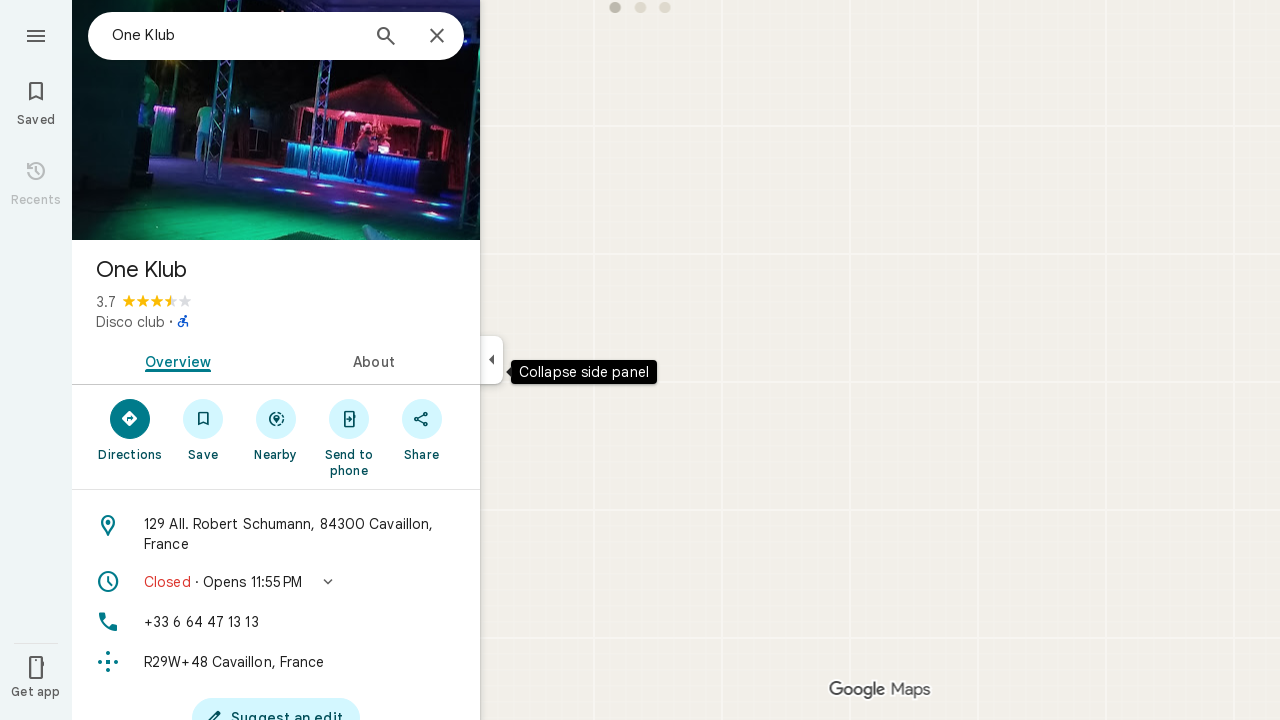

--- FILE ---
content_type: text/javascript; charset=UTF-8
request_url: https://www.google.fr/maps/_/js/k=maps.m.en.n_WT5wThvbM.2021.O/ck=maps.m.-gU-8QwgQRU.L.W.O/am=yAEAIEIABA/rt=j/d=1/exm=JxdeQb,LsiLPd,SuCOhe,a,b,b8h8i,cQ25Ub,ds,dw,dwi,e7Hzgb,en,enr,ep,jF2zFd,log,lp,mmm,mo,nrw,ob,owc,per,plm,pwd,sc,sc2,smi,smr,sp,std,stx,ti,uA7o6c,vcr,vd,vlg,vwr,wrc/ed=1/rs=ACT90oGG3nTiV4E3E_roaGLZQl08rYczwA/m=ppl?cb=M
body_size: 200279
content:
"use strict";_F_installCss(".NMm5M{fill:currentColor;-webkit-flex-shrink:0;flex-shrink:0}[dir=rtl] .hhikbc{-webkit-transform:scaleX(-1);transform:scaleX(-1)}.PpN7xc{font-weight:400}.cGU3ub{color:#000}.J7BD5b{color:var(--t6124fe694ff1be5a);margin:1px .5px 0}.UhS4Ie{font-family:\"Google Sans\",Roboto,Arial,sans-serif;font-size:0.875rem;font-weight:500;letter-spacing:0.00625rem;line-height:1.25rem;color:var(--tf68e49e68b7efcd1)}.FV3tke{color:var(--t6124fe694ff1be5a);vertical-align:middle;display:inline}.f1xw0e~.FV3tke,.f1xw0e~.JYY8ob{color:var(--tfb2050fb48dff7d9)}.Qx2hnc~.FV3tke,.Qx2hnc~.JYY8ob{color:var(--te298918552000ed2)}.k993D~.FV3tke,.k993D~.JYY8ob{color:var(--t2110097e9f647d54)}.qZ4akd,.JYY8ob{display:none}.X71Qff{display:inline-block}.qZ4akd .FTOm8{height:10px;width:4px;float:left;margin-top:3px;margin-right:3px;margin-left:1px}.qZ4akd .AkVGfd{float:left;margin-right:3px}.qZ4akd .JxBYrc,.qZ4akd .Bzv5Cd{overflow:hidden;text-overflow:ellipsis;border-radius:2px}.qZ4akd .JxBYrc{text-align:left;padding:3px 0 2px}.qZ4akd .Bzv5Cd{font-size:13px;font-weight:700;text-align:center;padding:3px 2px 2px;margin-right:4px;line-height:24px;white-space:nowrap}.qZ4akd .cGU3ub{border:1px solid var(--t8e3f1cbcd575ae29);background-color:var(--t5e3e1a7b68d9f779);padding:2px 2px 1px}.FV3tke+.jDmQIc{font-size:13px;font-weight:500}.Shn8De{display:inline-block;vertical-align:middle;overflow:hidden;height:18px}.ofKBgf{border-radius:8px;cursor:pointer;display:-webkit-box;display:-webkit-flex;display:flex;-webkit-box-pack:center;-webkit-justify-content:center;justify-content:center;margin:20px 8px 20px 0;width:112px;position:relative;font-size:16px;line-height:1.5;-webkit-transition:margin .2s linear;transition:margin .2s linear}.J0JPTd{min-width:100%}.DG9Hj{width:156px}.da4Gq{grid-row:1/3}.pe66Ce{grid-row:1/2}.DaSXdd{-webkit-box-flex:0;-webkit-flex:none;flex:none;min-width:100%;min-height:100%}.K4UgGe{background-color:var(--t5e3e1a7b68d9f779);cursor:pointer;width:100%;border-radius:8px;overflow:hidden}.K4UgGe:hover,.K4UgGe:focus{border:0;box-shadow:0 1px 2px rgba(60,64,67,0.3),0 2px 6px 2px rgba(60,64,67,0.15)}.ydktyc .K4UgGe:hover,.ydktyc .K4UgGe:focus{background:var(--td66c30799fcd019f)}.KoY8Lc{-webkit-box-orient:vertical;-webkit-box-direction:normal;-webkit-flex-direction:column;flex-direction:column;-webkit-box-pack:end;-webkit-justify-content:flex-end;justify-content:flex-end;display:-webkit-inline-box;display:-webkit-inline-flex;display:inline-flex;box-sizing:border-box;width:100%;padding:0 12px 12px;pointer-events:none;position:absolute;height:100%;left:0;-webkit-transition:padding .2s linear;transition:padding .2s linear;overflow:hidden;border-radius:8px}.qKhGKc .ofKBgf{margin:12px 8px 12px 0}.qKhGKc .KoY8Lc{padding:0 12px 6px}.KoY8Lc .zaTlhd{text-align:left;text-overflow:ellipsis;overflow:hidden;width:100%}.ofKBgf,.ofKBgf:active,.ofKBgf:hover,.ofKBgf:link,.ofKBgf:visited{color:#fff;text-decoration:none}.ofKBgf.gfAprd{box-sizing:border-box;background:var(--t5e3e1a7b68d9f779);overflow:hidden;border:1px solid var(--t8e3f1cbcd575ae29);box-shadow:none}.ofKBgf.gfAprd.ydktyc .oyBCed{background:var(--td66c30799fcd019f);border-radius:8px;overflow:hidden}.gfAprd:hover{border:1px solid transparent;border:0;box-shadow:0 1px 2px rgba(60,64,67,0.3),0 1px 3px 1px rgba(60,64,67,0.15)}.ofKBgf:last-child{margin-right:0}.kQN69c{box-shadow:0 0 0 3px var(--te4a49aa32a6b93f3)}.oyBCed{-webkit-box-orient:vertical;-webkit-box-direction:normal;-webkit-flex-direction:column;flex-direction:column;-webkit-box-pack:center;-webkit-justify-content:center;justify-content:center;display:-webkit-box;display:-webkit-flex;display:flex;box-sizing:border-box;width:100%;height:100%;padding:12px;position:absolute;text-shadow:none;top:0;-webkit-box-align:center;-webkit-align-items:center;align-items:center}.gfAprd:not(.ydktyc) .oyBCed{background-color:var(--t5e3e1a7b68d9f779)}.pOF1ge{box-sizing:border-box;display:-webkit-box;display:-webkit-flex;display:flex;height:40px;width:40px}.dhe73{border:1px solid var(--taa8fd9ca5a0e5aff);border-radius:40px;margin-bottom:12px}.KNBqQe{color:var(--te4a49aa32a6b93f3);-webkit-box-flex:0;-webkit-flex:none;flex:none;margin:auto}.luZjpc{margin-right:2px}.cf6Bdb{width:100%}.BpJVqb{background-color:rgba(0,0,0,0.6);border-radius:6px;color:#fff;display:-webkit-box;display:-webkit-flex;display:flex;padding:1px 6px;z-index:1}.KoY8Lc .BpJVqb{width:-webkit-fit-content;width:fit-content}.oNiyx{left:12px;position:absolute;top:12px}.TTkR3e{height:0;visibility:hidden}.FQATFf{padding-top:4px}.UQB5Yd{margin-bottom:-4px;padding-top:2px}.L3xz9e{color:var(--t24e983d5a2effaf3)}.WiMRBe{-webkit-transition:opacity linear .2s;transition:opacity linear .2s}.WiMRBe{height:0;opacity:0;visibility:hidden}.ofKBgf:hover .WiMRBe,.fvQUnc .ofKBgf:focus-within .WiMRBe{height:auto;opacity:1;visibility:visible}.ofKBgf:hover .G1UZWc,.fvQUnc .ofKBgf:focus-within .G1UZWc{margin-top:4px}.tIihSb{color:inherit}.IVjmu>:nth-child(1){grid-row:1/3;grid-column:1}.IVjmu>:nth-child(3){grid-row:2/4;grid-column:2}.IVjmu>:nth-child(4){grid-column:1}.YsAS8c>:nth-child(1){grid-row:1/3}.YsAS8c>:nth-child(4){grid-row:2/4}.RcCsl{display:-webkit-box;display:-webkit-flex;display:flex;-webkit-box-flex:0;-webkit-flex:none;flex:none;position:relative;overflow:hidden}.RcCsl.MOlO1d{-webkit-box-flex:1;-webkit-flex:1;flex:1;min-width:0}.AeaXub{padding:12px 24px;overflow-wrap:break-word;display:-webkit-box;display:-webkit-flex;display:flex;-webkit-box-flex:1;-webkit-flex:1;flex:1;text-align:left;min-width:0}.MOlO1d .AeaXub{padding-right:4px}.rXaZJb .AeaXub,.rJl64b.w4vB1d .AeaXub{padding-top:10px;padding-bottom:10px}.RcCsl.tkoltd .AeaXub,.w4vB1d .AeaXub{padding-top:8px;padding-bottom:8px}.heZUDe.fVHpi .AeaXub,.heZUDe.fVHpi.w4vB1d .AeaXub{padding-top:10px;padding-bottom:10px}.cXHGnc{cursor:default;width:48px}.fVHpi .cXHGnc{-webkit-box-align:center;-webkit-align-items:center;align-items:center;display:-webkit-box;display:-webkit-flex;display:flex;height:24px}.w4vB1d.fVHpi .cXHGnc{height:24px}.rXaZJb.fVHpi .cXHGnc{height:36px}.w4vB1d.rXaZJb.fVHpi .cXHGnc{height:40px}.tkoltd.fVHpi .cXHGnc{height:20px}.rJl64b .cXHGnc{padding-top:8px}.rJl64b.w4vB1d .cXHGnc,.rJl64b.NOE9ve .cXHGnc{padding-top:6px}.rXaZJb.rJl64b .cXHGnc{padding-top:2px}.heZUDe.rJl64b .cXHGnc,.heZUDe .rXaZJb.rJl64b .cXHGnc{padding-top:0}.iSbADc.zkM8cd{display:-webkit-box;display:-webkit-flex;display:flex;-webkit-box-align:center;-webkit-align-items:center;align-items:center;-webkit-box-pack:center;-webkit-justify-content:center;justify-content:center}.iSbADc{height:36px;width:36px;position:relative;left:-4px;top:0;border-radius:18px;-webkit-transform:none;transform:none}.oAK2Ee .iSbADc{height:24px;width:24px;position:relative;top:0;border-radius:12px;-webkit-transform:none;transform:none;text-align:center}.Liguzb,.w4vB1d.rJl64b .Liguzb{display:block;height:24px;width:24px;object-fit:contain}.tkoltd .Liguzb{height:18px;width:18px}.iSbADc .Liguzb{position:relative;top:6px;left:6px}.e2yxhd .Liguzb{border:0;border-radius:100%;height:36px;width:36px;position:relative;top:0;left:-4px}.oAK2Ee .Liguzb,.w4vB1d.rJl64b.oAK2Ee .Liguzb{border:0;border-radius:100%;height:18px;width:18px;position:relative;top:3px;left:3px}.KzOVLd{height:24px;width:24px}.rogA2c{-webkit-box-flex:1;-webkit-flex:1;flex:1;-webkit-align-self:center;align-self:center;min-width:0;padding:2px 0}.rJl64b .rogA2c,.rJl64b.rXaZJb .rogA2c,.w4vB1d .rogA2c,.tkoltd .rogA2c{padding:0}.heZUDe .rogA2c{min-height:24px}.heZUDe.rXaZJb .rogA2c{min-height:36px}.kR99db{color:var(--te7e2290a567b22c3)}.YZLAdc{color:var(--te298918552000ed2)}.ZR2Ihd{color:var(--te4a49aa32a6b93f3)}.fdkmkc{font-style:normal}.eVckHd{font-style:italic}.Io6YTe.fontBodyLarge,.Io6YTe.fontBodyMedium{line-height:20px}.HMPHpf .Io6YTe{white-space:nowrap;overflow:hidden;text-overflow:ellipsis}.gSkmPd{color:var(--t6124fe694ff1be5a)}.MOlO1d .gSkmPd{white-space:nowrap;overflow:hidden;text-overflow:ellipsis}.XbjGLd{border-bottom:1px solid var(--t8e3f1cbcd575ae29)}.Y8jmef{background-color:var(--t8e3f1cbcd575ae29);position:absolute;height:1px;left:24px;right:24px;bottom:0}.CsEnBe{cursor:pointer;-webkit-box-flex:1;-webkit-flex:1;flex:1;width:100%;max-width:100%;text-decoration:none;overflow:hidden}.fvQUnc .CsEnBe,.AG25L.x7ME4e{outline:none}@media screen and (forced-colors:active){.AG25L.x7ME4e{border:2px solid transparent}}@media screen and (forced-colors:active){.AG25L.x7ME4e .AeaXub{padding:10px 22px}.AG25L.x7ME4e .C9yzub{right:22px;height:44px}}.AG25L:not(.tkoltd):hover .DKPXOb,.AG25L.RcCsl:focus-within .DKPXOb,body:not(.LoJzbe) .AG25L.x7ME4e .DKPXOb{background-color:var(--web-maps-color-state-layer-on-surface-hover)}.AG25L.tkoltd:hover .DKPXOb{background-color:var(--web-maps-color-state-layer-on-secondary-container-hover)}body:not(.LoJzbe) .AG25L.tkoltd .CsEnBe:focus .DKPXOb{background-color:var(--web-maps-color-state-layer-on-secondary-container-focus)}.UCw5gc{-webkit-box-flex:0;-webkit-flex:0 1 auto;flex:0 1 auto}.C9yzub{text-align:right;-webkit-align-self:center;align-self:center;position:relative;right:24px;top:0;display:-webkit-box;display:-webkit-flex;display:flex;-webkit-box-orient:horizontal;-webkit-box-direction:normal;-webkit-flex-direction:row;flex-direction:row;-webkit-box-align:center;-webkit-align-items:center;align-items:center;height:48px}.w4vB1d .C9yzub{height:40px}.tkoltd .C9yzub{height:36px}.rJl64b .C9yzub{height:64px}.rJl64b.rXaZJb .C9yzub{height:60px}.rJl64b.w4vB1d .C9yzub{height:56px}.lk2Rcf .CsEnBe{-webkit-box-align:start;-webkit-align-items:start;align-items:start;display:-webkit-box;display:-webkit-flex;display:flex}.lk2Rcf .UCw5gc{pointer-events:none}.M0S7ae .C9yzub{position:absolute}.M0S7ae .C9yzub button{opacity:0}.M0S7ae .C9yzub a{opacity:0}.M0S7ae:hover .C9yzub,body:not(.LoJzbe) .M0S7ae.x7ME4e .C9yzub{background-image:-webkit-linear-gradient(left,transparent 0,var(--t5e3e1a7b68d9f779) 24px 100%);background-image:linear-gradient(to right,transparent 0,var(--t5e3e1a7b68d9f779) 24px 100%);padding-left:24px;padding-bottom:24px}.AG25L.M0S7ae:hover .C9yzub,body:not(.LoJzbe) .M0S7ae.AG25L.x7ME4e .C9yzub{background-image:-webkit-linear-gradient(left,transparent 0,#f0f0f0 24px 100%);background-image:linear-gradient(to right,transparent 0,#f0f0f0 24px 100%);padding-left:24px;padding-bottom:24px}.M0S7ae:hover .C9yzub button,body:not(.LoJzbe) .M0S7ae.x7ME4e .C9yzub button,body:not(.LoJzbe) .M0S7ae .C9yzub button:focus,.M0S7ae:hover .C9yzub a,body:not(.LoJzbe) .M0S7ae.x7ME4e .C9yzub a,body:not(.LoJzbe) .M0S7ae .C9yzub a:focus{opacity:1}.CsEnBe:hover{text-decoration:none}.ITvuef:hover{text-decoration:underline;-webkit-text-decoration-color:var(--te7e2290a567b22c3);text-decoration-color:var(--te7e2290a567b22c3)}.fvkuSe{-webkit-flex-shrink:1;flex-shrink:1}.PfPnbd.zSdcRe{padding-bottom:8px;-webkit-box-orient:vertical;-webkit-box-direction:normal;-webkit-flex-direction:column;flex-direction:column;-webkit-box-align:stretch;-webkit-align-items:stretch;align-items:stretch}.ifAKwd.zSdcRe{padding-top:0}.unE0mb{display:-webkit-box;display:-webkit-flex;display:flex;-webkit-box-align:baseline;-webkit-align-items:baseline;align-items:baseline;-webkit-box-flex:1;-webkit-flex:1 1 auto;flex:1 1 auto;-webkit-flex-wrap:wrap;flex-wrap:wrap;-webkit-box-pack:justify;-webkit-justify-content:space-between;justify-content:space-between}.vM5vDe{display:-webkit-box;display:-webkit-flex;display:flex;-webkit-box-flex:0;-webkit-flex:none;flex:none;margin-left:8px;margin-right:auto}.teRSbb .vM5vDe{margin-left:auto;margin-right:0}.jdZ1N{cursor:pointer;margin:-17px;padding:17px;height:14px;box-sizing:content-box;position:relative;top:2px}.s2VlQb+.jdZ1N{top:0}.JQvUjb{-webkit-align-self:normal;align-self:normal}.L2MRx{color:var(--t6124fe694ff1be5a)}.PfPnbd .jHLihd{font-size:12px;letter-spacing:.2px}.QmVJeb{color:var(--te7e2290a567b22c3)}.s2VlQb{margin:0 8px}.WFGY9c{color:var(--t6124fe694ff1be5a)}.iNvpkb{display:-webkit-box;display:-webkit-flex;display:flex;-webkit-box-align:start;-webkit-align-items:flex-start;align-items:flex-start}.XJynsc{color:var(--t6124fe694ff1be5a)}.f5BGzb{height:16px;width:16px;margin-top:1px;margin-right:4px;min-width:16px}.wblu2c{margin-top:0}.ZuFBwf{display:-webkit-box;display:-webkit-flex;display:flex;-webkit-box-pack:justify;-webkit-justify-content:space-between;justify-content:space-between;white-space:nowrap;position:relative;z-index:1;-webkit-transition-duration:280ms;transition-duration:280ms;-webkit-transition-property:box-shadow,height,background-color;transition-property:box-shadow,height,background-color}.oYZsve{position:fixed;right:0;left:0}.ZuFBwf,.aGmWPc:not(.U6fctb){height:56px}.ZuFBwf.Jn2fpc,.aGmWPc:not(.U6fctb).Jn2fpc{height:76px}.ZuFBwf:not(.SBvR7d),.ZuFBwf.isElevated{background-color:#fff}.ZuFBwf.isElevated{background:#fff;border:0;box-shadow:0 1px 2px rgba(60,64,67,0.3),0 2px 6px 2px rgba(60,64,67,0.15)}.SBvR7d:not(.isElevated) .yHy1rc{border-radius:100%;height:36px;width:36px;padding:6px;margin:6px}.ey8xm:not(.isElevated) .yHy1rc{background:#fff;border:0;box-shadow:0 1px 2px rgba(60,64,67,0.3),0 1px 3px 1px rgba(60,64,67,0.15)}.SBvR7d:not(.ey8xm):not(.isElevated) .yHy1rc{background-color:rgba(0,0,0,.42);color:white}.cO45I{-webkit-box-flex:1;-webkit-flex-grow:1;flex-grow:1;overflow:hidden}.ZuFBwf[data-omit-title] .cO45I{-webkit-transition-duration:280ms;transition-duration:280ms;-webkit-transition-property:opacity,visibility;transition-property:opacity,visibility}.ZuFBwf[data-omit-title]:not(.isElevated) .cO45I{opacity:.001;visibility:hidden}.cO45I:last-child{margin-right:8px}.F5rdzf{width:100%;box-sizing:border-box;padding:16px 0;overflow:hidden}.F5rdzf.isCentered{text-align:center;position:absolute;width:auto;top:0;right:64px;left:64px;bottom:0}.F5rdzf:not(.isCentered):last-child{margin-right:8px}.W1neJ{overflow:hidden;text-overflow:ellipsis}.iD2gKb{font-family:\"Google Sans\",Roboto,Arial,sans-serif;font-size:1.125rem;font-weight:500;letter-spacing:0rem;line-height:1.5rem;color:#1f1f1f}.RPl4Nb{font-family:\"Google Sans\",Roboto,Arial,sans-serif;font-size:0.875rem;font-weight:400;letter-spacing:0.00625rem;line-height:1.25rem;color:#5e5e5e}.hWERUb{color:#1f1f1f;margin:4px 8px}.hWERUb .VfPpkd-icon-LgbsSe:disabled{color:rgba(60,64,67,0.38)}.hWERUb.wue3wd{max-height:48px}.L1wfMc{display:-webkit-box;display:-webkit-flex;display:flex}.ODktb{margin:4px 12px 4px 0}.ODktb.wue3wd{margin:4px 4px 4px 0}.Iqupo{color:#007b8b}.lkgoR{z-index:10}.lkgoR.CyEiNd{height:0}.ZKCDEc{-webkit-box-flex:0;-webkit-flex:none;flex:none;position:relative}.RZ66Rb{display:block;width:100%;height:240px}.aoRNLd{overflow:hidden;direction:ltr;width:100%;height:100%;position:relative;display:block}.z2QOEe{position:absolute;top:0;width:100%;height:240px;background:rgba(0,0,0,0.6)}.CRsgve{width:64px;height:64px;margin-left:auto;margin-right:auto;position:relative;top:50%;-webkit-transform:translateY(-50%);transform:translateY(-50%)}.Tb2fbf{border-radius:50%;border:2px solid #fff}.NMjTrf{cursor:pointer}.Lz3C4e{top:14px;right:17px;margin:6px;position:absolute}.PUtLdf .ZKCDEc{background:transparent;color:inherit}.jwfPme{position:relative}.YNB9Sd{position:relative;opacity:0;-webkit-transition:opacity .1s linear;transition:opacity .1s linear}.ZKCDEc:hover .YNB9Sd,.ZKCDEc:focus .YNB9Sd{opacity:1;-webkit-transition:opacity .1s linear;transition:opacity .1s linear}body:not(.LoJzbe) .ZKCDEc:focus-within .YNB9Sd{opacity:1}.kn2E5e{-webkit-transition-property:opacity,-webkit-filter;transition-property:opacity,-webkit-filter;transition-property:opacity,filter;transition-property:opacity,filter,-webkit-filter;-webkit-transition-duration:.15s,.3s,.3s;transition-duration:.15s,.3s,.3s;-webkit-transition-timing-function:cubic-bezier(.4,0,1,1);transition-timing-function:cubic-bezier(.4,0,1,1);opacity:0;-webkit-filter:saturate(0);filter:saturate(0)}.kn2E5e.lvtCsd{opacity:1;-webkit-filter:saturate(100%);filter:saturate(100%)}.HHAC1e{-webkit-box-flex:0;-webkit-flex:none;flex:none;position:relative}.SdhXAe{background-repeat:no-repeat;color:var(--te7e2290a567b22c3)}html[dir=rtl] .SdhXAe{background-position:96.5% center}.jtzFSd .SdhXAe{color:#fff}.cV6ap{cursor:pointer}.ySkRmc{height:1px;background:var(--t8e3f1cbcd575ae29)}.V1R4ud{display:-webkit-box;display:-webkit-flex;display:flex;-webkit-box-align:center;-webkit-align-items:center;align-items:center}.UvUP1e{-webkit-box-orient:horizontal;-webkit-box-direction:reverse;-webkit-flex-direction:row-reverse;flex-direction:row-reverse}.KfCOXc{background-color:var(--t5e3e1a7b68d9f779);border-radius:36px;display:-webkit-box;display:-webkit-flex;display:flex;-webkit-box-align:center;-webkit-align-items:center;align-items:center;margin:6px 8px 6px 0;padding:4px 16px 4px 12px;text-overflow:ellipsis}.SiMswf{border:1px solid var(--taa8fd9ca5a0e5aff)}.SiMswf:active,.SiMswf:hover{border-color:var(--taa8fd9ca5a0e5aff);background-color:var(--web-maps-color-state-layer-on-surface-hover);text-decoration:none}.GnjOcb{background-color:var(--t6d8e79ae61c770b4);color:var(--t695bf178369c1b34)}@media screen and (forced-colors:active){.GnjOcb{border:1px solid transparent}}.GnjOcb:hover{border:0;box-shadow:0 1px 2px rgba(60,64,67,0.3),0 1px 3px 1px rgba(60,64,67,0.15);text-decoration:none}.GnjOcb:active{border:0;box-shadow:0 1px 2px rgba(60,64,67,0.3),0 2px 6px 2px rgba(60,64,67,0.15);text-decoration:none}.WvaJy{display:-webkit-box;display:-webkit-flex;display:flex;-webkit-box-flex:1;-webkit-flex:1;flex:1;padding:8px 16px;text-transform:uppercase;text-overflow:ellipsis;white-space:nowrap}.WvaJy:hover{background-color:var(--web-maps-color-state-layer-on-surface-hover);cursor:pointer}.Rg7Bie{overflow:hidden;text-overflow:ellipsis}.heulEd{width:100%;padding-top:8px;padding-bottom:8px}.heulEd:hover{background-color:var(--web-maps-color-state-layer-on-surface-hover);text-decoration:none}.Xlx0se{display:inline-block;font-size:18px;margin-top:2px;margin-bottom:10px}.ulW2Sc{display:inline-block;font-size:15px;line-height:22px}.V44J1b{display:inline-block;font-size:13px;line-height:20px}.pIYINe{display:block}.nvDEf,.PIkiVb{color:var(--t6124fe694ff1be5a)}.MnUKJc{color:var(--t695bf178369c1b34)}.k0ROde{display:inline-block;position:relative}.RSSUpf{background-repeat:no-repeat;display:inline-block;vertical-align:bottom}.V44J1b .RSSUpf{height:18px;width:18px;background-size:18px 18px;margin-right:4px}.ulW2Sc .RSSUpf{height:24px;width:24px;background-size:24px 24px}.Xlx0se .RSSUpf{height:20px;width:20px;background-size:20px 20px}.BpWPbf{color:var(--te4a49aa32a6b93f3);margin-right:4px}.u7oTsd{position:absolute;right:16px;top:12px;width:24px;height:24px}.SdhXAe .W3ArWe{padding:6px 32px;margin-top:0}.ouXCie{-webkit-box-flex:0;-webkit-flex:none;flex:none}.lBKUA{display:-webkit-inline-box;display:-webkit-inline-flex;display:inline-flex;-webkit-box-align:center;-webkit-align-items:center;align-items:center;-webkit-box-pack:center;-webkit-justify-content:center;justify-content:center;-webkit-box-flex:0;-webkit-flex:0 1 auto;flex:0 1 auto;min-width:0;text-align:center;border-radius:6px;height:24px;padding:2px 0;box-sizing:border-box}.SJ4nDc{overflow:hidden;text-overflow:ellipsis;white-space:nowrap;padding:0 6px}.SJ4nDc.FDzmFe{width:2.5em}.SJ4nDc.Yzn4Ge{width:5em}.SJ4nDc.qR5o1c{width:7.5em}.ZM8Zp{-webkit-box-flex:0;-webkit-flex:none;flex:none}.iWIgQd{background-position:50% 50%;background-size:cover;position:absolute;width:100%}.iWIgQd.d8Rvie{position:relative}.Rx0X7{-webkit-box-flex:0;-webkit-flex:none;flex:none}.ZAlkr{width:100%}.T11vgd .ZAlkr:hover{background-color:var(--web-maps-color-state-layer-on-secondary-container-hover)}.T11vgd .ZAlkr:focus{background-color:var(--web-maps-color-state-layer-on-secondary-container-focus)}.rIAQfb{padding:10px 24px}.T11vgd .rIAQfb{padding:5px 24px}.T11vgd .rIAQfb.JTEwrd{padding:0 24px 5px}.vH2v5{display:-webkit-box;display:-webkit-flex;display:flex;-webkit-box-flex:0;-webkit-flex:none;flex:none;margin:10px 0 5px;-webkit-box-orient:vertical;-webkit-box-direction:normal;-webkit-flex-direction:column;flex-direction:column}.H4Yxu{display:-webkit-box;display:-webkit-flex;display:flex;-webkit-box-flex:0;-webkit-flex:none;flex:none}.vH2v5.lsrnD{border-radius:8px;border:1px solid var(--t4836223a77e12d09);padding:12px 16px;margin:5px 0}.T11vgd .vH2v5{margin:3px 0}.T11vgd .JTEwrd .vH2v5{margin-top:0}.lq3gfc{cursor:pointer}.YS6kxb{width:24px;height:24px}.FKintf{background-repeat:no-repeat;width:24px;height:24px;border-radius:50%;margin-right:8px;forced-color-adjust:none}.VNJSae{color:var(--te7e2290a567b22c3);padding-bottom:5px}.T11vgd .VNJSae{padding-bottom:0}.lsrnD .VNJSae{font-weight:500}.pX6SOb{-webkit-box-flex:1;-webkit-flex:1;flex:1;text-align:left}.JTEwrd .pX6SOb{-webkit-box-flex:0;-webkit-flex:none;flex:none;width:100%}.tQNccb{color:var(--t6124fe694ff1be5a);text-align:left}.HJWGOb,.T11vgd .tQNccb,.lsrnD .tQNccb{color:var(--te7e2290a567b22c3)}.JTEwrd .tQNccb div{white-space:nowrap;overflow:hidden;text-overflow:ellipsis}.RmaIBf{background-color:var(--t5e3e1a7b68d9f779);display:-webkit-box;display:-webkit-flex;display:flex;-webkit-box-flex:0;-webkit-flex:none;flex:none;-webkit-box-align:start;-webkit-align-items:flex-start;align-items:flex-start;padding:4px 8px;position:relative;z-index:2}.vLnCgb{border-bottom:1px solid var(--t8e3f1cbcd575ae29);padding-bottom:3px}@media screen and (min-width:750px){.RmaIBf{padding-top:8px;padding-bottom:8px}.RmaIBf.vLnCgb{padding-bottom:7px}}.Xo2wcf.RmaIBf{padding-top:0;padding-bottom:1px}.Xo2wcf.RmaIBf.vLnCgb{padding-bottom:0}.NaAbjb.RmaIBf{background-color:transparent}.cDVTVb.RmaIBf,.NaAbjb.RmaIBf{box-sizing:border-box;position:absolute;width:100%}.iPpe6d{box-sizing:border-box;cursor:pointer;-webkit-box-flex:0;-webkit-flex:none;flex:none;height:48px;padding:6px;width:48px}.n2RXmd{border-radius:50%;box-sizing:border-box;height:36px;padding:6px;width:36px}.NaAbjb .n2RXmd{background-color:rgba(0,0,0,0.6)}.Tktsqc{-webkit-box-flex:1;-webkit-flex:1 1 auto;flex:1 1 auto;color:var(--te7e2290a567b22c3);padding:12px 8px;text-align:center}.Su2WOe .Tktsqc{padding-left:24px;text-align:start}.Xo2wcf .Tktsqc{padding-bottom:8px;padding-top:11px}.NaAbjb .Tktsqc{color:#fff}.Tktsqc,.piCU0,.xBMDEe,.AXfA4d{overflow:hidden;text-overflow:ellipsis;white-space:nowrap}.xBMDEe{display:-webkit-box;display:-webkit-flex;display:flex;-webkit-box-pack:center;-webkit-justify-content:center;justify-content:center}.AXfA4d{color:var(--t6124fe694ff1be5a)}.zfttfb{height:48px;width:48px;-webkit-box-flex:0;-webkit-flex:none;flex:none}.Su2WOe .zfttfb{display:none}.F2Scwd{padding:12px 4px;margin-right:4px;color:var(--te4a49aa32a6b93f3)}.F2Scwd:disabled{color:var(--te7e2290a567b22c3);opacity:.4;pointer-events:none}.enYrSd.RmaIBf{position:static}.TIHn2{-webkit-box-flex:0;-webkit-flex:none;flex:none;font-size:13px}.zvLtDc,.a5H0ec,.nhS3yb,.G0bp3e{-webkit-align-self:start;align-self:start}.BOtWHb{padding-top:60px}.ahIIoe{-webkit-box-flex:1;-webkit-flex:auto;flex:auto}.lMbq3e{padding:16px 24px;min-width:0;-webkit-box-flex:1;-webkit-flex:auto;flex:auto}.bwoZTb{margin-top:4px;color:var(--t6124fe694ff1be5a)}.AGOVVc{background-color:var(--t5e3e1a7b68d9f779);display:inline-block;font-weight:bold;margin:2px 0;padding:2px 6px}.HKcubc{border-top:1px solid #fff;text-align:right;padding:8px 24px;font-style:italic}.LBgpqf{color:var(--t6124fe694ff1be5a)}.tAiQdd{display:-webkit-box;display:-webkit-flex;display:flex;-webkit-box-pack:justify;-webkit-justify-content:space-between;justify-content:space-between}.Owrbee{padding:8px 24px 16px}.Owrbee:empty{padding:0}.PUtLdf .lMbq3e{padding-right:24px;padding-bottom:0}.DUwDvf{color:var(--te7e2290a567b22c3)}.bPJxoc{margin-bottom:12px;margin-top:12px}.ZAIggb{margin-left:24px;margin-right:24px}.dGZREb{padding:0 16px;background-color:var(--t5e3e1a7b68d9f779);box-sizing:border-box;border-radius:8px;border:1px solid var(--t8e3f1cbcd575ae29);box-shadow:none}.pV8HNe{display:-webkit-box;display:-webkit-flex;display:flex;-webkit-box-flex:0;-webkit-flex:none;flex:none;margin:12px 0;padding:4px 0;box-sizing:border-box}.Y2xald{margin-bottom:0}.oURvub{-webkit-box-flex:0;-webkit-flex:none;flex:none;margin-right:-8px}.OM45F{-webkit-box-flex:1;-webkit-flex:1;flex:1;overflow-wrap:break-word;overflow:hidden;color:var(--te7e2290a567b22c3)}.gDZNY,.zpEcLb{padding-left:12px;margin-left:8px}.IIl9Ie{margin-top:2px}.GNs8g{background:no-repeat url(//maps.gstatic.com/tactile/icons/reviews-c0e5ff60f7270e5018f33e2f0abc8537.png) -26px 0;height:80px;width:80px}.dudnYc{background:no-repeat url(//maps.gstatic.com/tactile/icons/reviews-c0e5ff60f7270e5018f33e2f0abc8537.png) -292px 0;height:80px;width:80px}.K9jTOd{background:no-repeat url(//maps.gstatic.com/tactile/icons/reviews-c0e5ff60f7270e5018f33e2f0abc8537.png) -400px -18px;height:18px;width:18px}.V1eZyd{background:no-repeat url(//maps.gstatic.com/tactile/icons/reviews-c0e5ff60f7270e5018f33e2f0abc8537.png) -420px 0;height:80px;width:80px}.VR6Pvd{background:no-repeat url(//maps.gstatic.com/tactile/icons/reviews-c0e5ff60f7270e5018f33e2f0abc8537.png) -400px 0;height:16px;width:16px}.k5AFgf{background:no-repeat url(//maps.gstatic.com/tactile/icons/reviews-c0e5ff60f7270e5018f33e2f0abc8537.png) -190px 0;height:80px;width:80px}.ET1zde{background:no-repeat url(//maps.gstatic.com/tactile/icons/reviews-c0e5ff60f7270e5018f33e2f0abc8537.png) 0 0;height:24px;width:24px}.Q75EZd{background:no-repeat url(//maps.gstatic.com/tactile/icons/reviews-c0e5ff60f7270e5018f33e2f0abc8537.png) -272px 0;height:18px;width:18px}.TMaxic{background:no-repeat url(//maps.gstatic.com/tactile/icons/reviews-c0e5ff60f7270e5018f33e2f0abc8537.png) -400px -38px;height:18px;width:18px}.skUdAe{background:no-repeat url(//maps.gstatic.com/tactile/icons/reviews-c0e5ff60f7270e5018f33e2f0abc8537.png) -502px 0;height:24px;width:24px}.meEDze{background:no-repeat url(//maps.gstatic.com/tactile/icons/reviews-c0e5ff60f7270e5018f33e2f0abc8537.png) -272px -20px;height:18px;width:18px}.fXfbBb{background:no-repeat url(//maps.gstatic.com/tactile/icons/reviews-c0e5ff60f7270e5018f33e2f0abc8537.png) -502px -52px;height:24px;width:24px}.Bnbjod{background:no-repeat url(//maps.gstatic.com/tactile/icons/reviews-c0e5ff60f7270e5018f33e2f0abc8537.png) 0 -26px;height:24px;width:24px}.DNXKg{background:no-repeat url(//maps.gstatic.com/tactile/icons/reviews-c0e5ff60f7270e5018f33e2f0abc8537.png) -374px 0;height:24px;width:24px}.ihEU1b{background:no-repeat url(//maps.gstatic.com/tactile/icons/reviews-c0e5ff60f7270e5018f33e2f0abc8537.png) -400px -58px;height:18px;width:18px}.wl7Wde{background:no-repeat url(//maps.gstatic.com/tactile/icons/reviews-c0e5ff60f7270e5018f33e2f0abc8537.png) -374px -46px;height:24px;width:24px}.iyhWye{background:no-repeat url(//maps.gstatic.com/tactile/icons/reviews-c0e5ff60f7270e5018f33e2f0abc8537.png) 0 -52px;height:24px;width:24px}.hXIIH{background:no-repeat url(//maps.gstatic.com/tactile/icons/reviews-c0e5ff60f7270e5018f33e2f0abc8537.png) -502px -26px;height:24px;width:24px}.VfZMdd{background:no-repeat url(//maps.gstatic.com/tactile/icons/reviews-c0e5ff60f7270e5018f33e2f0abc8537.png) -374px -26px;height:18px;width:18px}.t6kgff{background:no-repeat url(//maps.gstatic.com/tactile/icons/reviews-c0e5ff60f7270e5018f33e2f0abc8537.png) -272px -40px;height:18px;width:18px}.fdOsGe{background:no-repeat url(//maps.gstatic.com/tactile/icons/reviews-c0e5ff60f7270e5018f33e2f0abc8537.png) -108px 0;height:80px;width:80px}.IIZecd .GNs8g{background:no-repeat url(//maps.gstatic.com/tactile/icons/reviews_hdpi-d93bfd675d2e3b5f411822a04608d4a0.png) -81px 0;background-size:517px 80px}.IIZecd .dudnYc{background:no-repeat url(//maps.gstatic.com/tactile/icons/reviews_hdpi-d93bfd675d2e3b5f411822a04608d4a0.png) -306px 0;background-size:517px 80px}.IIZecd .K9jTOd{background:no-repeat url(//maps.gstatic.com/tactile/icons/reviews_hdpi-d93bfd675d2e3b5f411822a04608d4a0.png) -268px -38px;background-size:517px 80px}.IIZecd .V1eZyd{background:no-repeat url(//maps.gstatic.com/tactile/icons/reviews_hdpi-d93bfd675d2e3b5f411822a04608d4a0.png) -387px 0;background-size:517px 80px}.IIZecd .VR6Pvd{background:no-repeat url(//maps.gstatic.com/tactile/icons/reviews_hdpi-d93bfd675d2e3b5f411822a04608d4a0.png) -287px -19px;background-size:517px 80px}.IIZecd .k5AFgf{background:no-repeat url(//maps.gstatic.com/tactile/icons/reviews_hdpi-d93bfd675d2e3b5f411822a04608d4a0.png) -187px 0;background-size:517px 80px}.IIZecd .ET1zde{background:no-repeat url(//maps.gstatic.com/tactile/icons/reviews_hdpi-d93bfd675d2e3b5f411822a04608d4a0.png) -493px -19px;background-size:517px 80px}.IIZecd .Q75EZd{background:no-repeat url(//maps.gstatic.com/tactile/icons/reviews_hdpi-d93bfd675d2e3b5f411822a04608d4a0.png) -268px -19px;background-size:517px 80px}.IIZecd .TMaxic{background:no-repeat url(//maps.gstatic.com/tactile/icons/reviews_hdpi-d93bfd675d2e3b5f411822a04608d4a0.png) -287px 0;background-size:517px 80px}.IIZecd .skUdAe{background:no-repeat url(//maps.gstatic.com/tactile/icons/reviews_hdpi-d93bfd675d2e3b5f411822a04608d4a0.png) -468px -50px;background-size:517px 80px}.IIZecd .meEDze{background:no-repeat url(//maps.gstatic.com/tactile/icons/reviews_hdpi-d93bfd675d2e3b5f411822a04608d4a0.png) -493px 0;background-size:517px 80px}.IIZecd .fXfbBb{background:no-repeat url(//maps.gstatic.com/tactile/icons/reviews_hdpi-d93bfd675d2e3b5f411822a04608d4a0.png) -468px -25px;background-size:517px 80px}.IIZecd .Bnbjod{background:no-repeat url(//maps.gstatic.com/tactile/icons/reviews_hdpi-d93bfd675d2e3b5f411822a04608d4a0.png) -162px 0;background-size:517px 80px}.IIZecd .DNXKg{background:no-repeat url(//maps.gstatic.com/tactile/icons/reviews_hdpi-d93bfd675d2e3b5f411822a04608d4a0.png) -162px -50px;background-size:517px 80px}.IIZecd .ihEU1b{background:no-repeat url(//maps.gstatic.com/tactile/icons/reviews_hdpi-d93bfd675d2e3b5f411822a04608d4a0.png) -287px -36px;background-size:517px 80px}.IIZecd .wl7Wde{background:no-repeat url(//maps.gstatic.com/tactile/icons/reviews_hdpi-d93bfd675d2e3b5f411822a04608d4a0.png) -162px -25px;background-size:517px 80px}.IIZecd .iyhWye{background:no-repeat url(//maps.gstatic.com/tactile/icons/reviews_hdpi-d93bfd675d2e3b5f411822a04608d4a0.png) -468px 0;background-size:517px 80px}.IIZecd .hXIIH{background:no-repeat url(//maps.gstatic.com/tactile/icons/reviews_hdpi-d93bfd675d2e3b5f411822a04608d4a0.png) -493px -44px;background-size:517px 80px}.IIZecd .VfZMdd{background:no-repeat url(//maps.gstatic.com/tactile/icons/reviews_hdpi-d93bfd675d2e3b5f411822a04608d4a0.png) -268px -57px;background-size:517px 80px}.IIZecd .t6kgff{background:no-repeat url(//maps.gstatic.com/tactile/icons/reviews_hdpi-d93bfd675d2e3b5f411822a04608d4a0.png) -268px 0;background-size:517px 80px}.IIZecd .fdOsGe{background:no-repeat url(//maps.gstatic.com/tactile/icons/reviews_hdpi-d93bfd675d2e3b5f411822a04608d4a0.png) 0 0;background-size:517px 80px}@media screen and (forced-colors:active){.K9jTOd{background-image:url(https://fonts.gstatic.com/s/i/googlematerialiconsfilled/keyboard_arrow_down/v14/white-18dp/1x/gm_filled_keyboard_arrow_down_white_18dp.png);background-position:0 0;background-size:cover}.IIZecd .K9jTOd{background-image:url(https://fonts.gstatic.com/s/i/googlematerialiconsfilled/keyboard_arrow_down/v14/white-18dp/2x/gm_filled_keyboard_arrow_down_white_18dp.png);background-position:0 0;background-size:cover}}.jftiEf{padding:0 24px 0;page-break-inside:avoid;-webkit-box-flex:0;-webkit-flex:none;flex:none;position:relative;color:var(--te7e2290a567b22c3)}.azD0p{padding:0 20px}.X1FxEd{position:absolute;right:24px;top:0}.fzE5Re .X1FxEd{top:6px}.FwTFEc{padding-top:16px;padding-bottom:16px}.t2Acle:hover .u79AOd.OyjIsf{background-color:var(--web-maps-color-state-layer-on-surface-hover)}body:not(.LoJzbe) .t2Acle:focus .u79AOd.OyjIsf{background-color:var(--web-maps-color-state-layer-on-surface-focus)}body:not(.LoJzbe) .t2Acle:hover:focus .u79AOd.OyjIsf{background-color:var(--web-maps-color-state-layer-on-surface-hover-and-focus)}.t2Acle:active .u79AOd.OyjIsf{background-color:var(--web-maps-color-state-layer-on-surface-pressed)}.t2Acle:hover,.t2Acle:focus{cursor:pointer;outline:none}.jJc9Ad{position:relative}.yUbOPe{background:#411564;border-radius:50%;color:#fff;display:inline-block;height:36px;line-height:36px;width:36px;text-align:center;vertical-align:middle;font-size:18px;min-height:18px;min-width:18px}@media screen and (forced-colors:active){.yUbOPe{outline:1px solid transparent}}.WEBjve{position:absolute;margin:-5px -8px;padding:5px 8px}.NBa7we{height:32px;width:32px}.GHT2ce{line-height:19px;min-height:40px;margin:8px 0;display:-webkit-box;display:-webkit-flex;display:flex;-webkit-box-orient:vertical;-webkit-box-direction:normal;-webkit-flex-direction:column;flex-direction:column}.azD0p .GHT2ce{padding-right:0}.NsCY4{margin-left:44px}.wBzjM{padding-left:5px;color:var(--t6124fe694ff1be5a)}.WNxzHc{display:-webkit-box;display:-webkit-flex;display:flex;-webkit-box-orient:vertical;-webkit-box-direction:normal;-webkit-flex-direction:column;flex-direction:column;-webkit-box-pack:center;-webkit-justify-content:center;justify-content:center;min-height:36px;line-height:17px}.qLhwHc{margin-right:24px}.Mm8Eqe{margin-right:48px}.d4r55,.xJVozb{overflow:hidden;text-overflow:ellipsis;width:100%;white-space:nowrap}.d4r55,.RfnDt{text-align:left}.WNxzHc .al6Kxe{color:inherit;margin-top:-4px}.WNxzHc .al6Kxe:focus,.WNxzHc .al6Kxe:hover,.WEBjve:hover{text-decoration:underline;cursor:pointer}.RfnDt{color:var(--t6124fe694ff1be5a)}.DU9Pgb{display:-webkit-box;display:-webkit-flex;display:flex;-webkit-box-align:center;-webkit-align-items:center;align-items:center;margin:0 5px 3px 0;line-height:normal;min-height:22px}.kvMYJc{display:-webkit-box;display:-webkit-flex;display:flex;-webkit-box-orient:horizontal;-webkit-box-direction:normal;-webkit-flex-direction:row;flex-direction:row;margin:0 1px 1px -1px}.hCCjke{cursor:default}.fzvQIb{margin-right:9px}.rsqaWe{margin-left:6px;color:var(--t6124fe694ff1be5a)}.xRkPPb{color:var(--t6124fe694ff1be5a)}.W8gobe{display:-webkit-box;display:-webkit-flex;display:flex;-webkit-box-align:center;-webkit-align-items:center;align-items:center;height:20px;margin-left:8px;padding:0 6px;color:var(--te7e2290a567b22c3);border:1px solid var(--t8e3f1cbcd575ae29);border-radius:4px;letter-spacing:.5px;text-transform:uppercase}.qmhsmd{display:-webkit-inline-box;display:-webkit-inline-flex;display:inline-flex}.ARRgmb{height:13px;margin-bottom:2px;margin-right:2px;vertical-align:middle;width:13px}.wiI7pd{line-height:1.5;white-space:pre-wrap;overflow-wrap:break-word}.MyEned{display:block}.RLqnae{font-weight:bold;margin-right:5px}.Oy1ob{color:var(--t15119ab90dead445)}.xuewXc{color:var(--tf68e49e68b7efcd1)}.PP3Y3d{-webkit-box-align:center;-webkit-align-items:center;align-items:center;cursor:pointer;display:-webkit-box;display:-webkit-flex;display:flex;height:48px;-webkit-box-pack:center;-webkit-justify-content:center;justify-content:center;margin-right:-15px;position:absolute;right:0;top:0;width:48px}.PP3Y3d:focus{outline:none}.zjA77{-webkit-box-align:center;-webkit-align-items:center;align-items:center;border-radius:100%;display:-webkit-box;display:-webkit-flex;display:flex;height:40px;-webkit-box-pack:center;-webkit-justify-content:center;justify-content:center;overflow:hidden;position:relative;width:40px}.S1qRNe{top:-6px}.PP3Y3d:hover .OyjIsf{background-color:var(--web-maps-color-state-layer-on-surface-hover)}body:not(.LoJzbe) .PP3Y3d:focus .OyjIsf{background-color:var(--web-maps-color-state-layer-on-surface-focus)}body:not(.LoJzbe) .PP3Y3d:hover:focus .OyjIsf{background-color:var(--web-maps-color-state-layer-on-surface-hover-and-focus)}.PP3Y3d:active .OyjIsf{background-color:var(--web-maps-color-state-layer-on-surface-pressed)}.eaLgGf{color:var(--te7e2290a567b22c3)}.KVHGhf{-webkit-filter:saturate(50%);filter:saturate(50%)}.ttDufd{background-color:rgba(0,0,0,0.6);top:0;right:-20px;bottom:0;left:-20px;position:absolute;z-index:1}.hShvkc{position:absolute;height:24px;left:50%;margin-left:-12px;margin-top:-12px;top:50%;width:24px;z-index:2}.KtCyie{margin:15px -24px 0}.Tya61d{cursor:pointer;position:relative;display:inline-block;background-color:var(--t6124fe694ff1be5a);background-size:cover;height:73px;vertical-align:middle;width:73px;float:left}.e5A3N{position:absolute;bottom:0;right:0;z-index:1;background-color:rgba(0,0,0,0.6);border-radius:4px;padding:1px 5px;margin:8px;color:#fff}.Tap5If{-webkit-box-align:center;-webkit-align-items:center;align-items:center;background-color:rgba(0,0,0,0.6);color:#fff;display:-webkit-box;display:-webkit-flex;display:flex;height:100%;-webkit-box-pack:center;-webkit-justify-content:center;justify-content:center;position:absolute;top:0;width:100%}.T7lr6c{pointer-events:none;position:absolute;left:0;top:0;box-shadow:0 0 0 3px var(--te4a49aa32a6b93f3) inset;z-index:1;height:100%;width:100%}.Upo0Ec{display:-webkit-box;display:-webkit-flex;display:flex;margin-top:14px;margin-bottom:-8px}.gllhef{height:48px}.gllhef:focus{outline:none}.GBkF3d{display:-webkit-inline-box;display:-webkit-inline-flex;display:inline-flex;-webkit-box-align:center;-webkit-align-items:center;align-items:center;border-radius:40px;cursor:pointer;height:40px;margin-right:8px;padding:0 16px;position:relative}.GBkF3d .OyjIsf{border-radius:40px}.gllhef:hover .OyjIsf{background-color:var(--web-maps-color-state-layer-on-surface-hover)}body:not(.LoJzbe) .gllhef:focus .OyjIsf{background-color:var(--web-maps-color-state-layer-on-surface-focus)}body:not(.LoJzbe) .gllhef:hover:focus .OyjIsf{background-color:var(--web-maps-color-state-layer-on-surface-hover-and-focus)}.gllhef:active .OyjIsf{background-color:var(--web-maps-color-state-layer-on-surface-pressed)}.gllhef:hover .C7bDPc .Gd9ibe.OyjIsf{background-color:var(--web-maps-color-state-layer-on-secondary-container-hover)}body:not(.LoJzbe) .gllhef:focus .C7bDPc .Gd9ibe.OyjIsf{background-color:var(--web-maps-color-state-layer-on-secondary-container-focus)}body:not(.LoJzbe) .gllhef:hover:focus .C7bDPc .Gd9ibe.OyjIsf{background-color:var(--web-maps-color-state-layer-on-secondary-container-hover-and-focus)}.gllhef:active .C7bDPc .Gd9ibe.OyjIsf{background-color:var(--web-maps-color-state-layer-on-secondary-container-pressed)}.dSlJg{margin-left:-4px;margin-right:8px}.I9F3Mb{color:var(--te4a49aa32a6b93f3)}.znYl0{display:-webkit-inline-box;display:-webkit-inline-flex;display:inline-flex;-webkit-box-align:center;-webkit-align-items:center;align-items:center;position:relative}.znYl0.fhVjue{color:var(--te4a49aa32a6b93f3)}.Hzvxle{visibility:hidden}.pkWtMe{position:absolute;left:0}.w8nwRe{font-weight:500;margin:-16px -8px;padding:16px 8px}.OV4Zld{display:block;font-weight:500}.CDe7pd{margin:12px 0 0;border-left:1px solid var(--t8e3f1cbcd575ae29);padding:8px 0 8px 16px;line-height:18px}.DZSIDd{color:var(--t6124fe694ff1be5a);padding-left:5px}.trUsqf{color:var(--t6124fe694ff1be5a);padding-top:8px}.HNtTpc,.LDmgX{font-weight:bold}.lr2Hdd{padding:0 4px}.WYWTse{padding-right:10px}.PIpr3c.fontBodySmall{line-height:20px}.PBK6be{margin-top:20px}.RfDO5c{color:var(--te7e2290a567b22c3);overflow-wrap:break-word}.oqftme,.yJtsKb{height:48px;display:-webkit-box;display:-webkit-flex;display:flex;-webkit-box-align:center;-webkit-align-items:center;align-items:center}.WOKzJe{margin-bottom:-15px;margin-top:-15px;padding:15px 0}.iUHfzf{line-height:1.25rem}.PSQZ1d{-webkit-box-flex:0;-webkit-flex:0 0;flex:0 0;margin:-12px}.yx21af{position:relative}.yx21af:not(.XDi3Bc){border-bottom:none}.yx21af.yu5kgd{background:var(--t6fd6e48dae1ae2e2);-webkit-clip-path:inset(0 0 -3px 0);clip-path:inset(0 0 -3px 0);position:relative;z-index:10}.eBEjcc{bottom:0;pointer-events:none;position:absolute;top:0;width:70px;z-index:1}.sEYGDe{background:linear-gradient(to right,var(--t5e3e1a7b68d9f779),transparent);left:0}.bWk13d{background:linear-gradient(to left,var(--t5e3e1a7b68d9f779),transparent);right:0}[dir=rtl] .sEYGDe{background:linear-gradient(to left,var(--t5e3e1a7b68d9f779),transparent)}[dir=rtl] .bWk13d{background:linear-gradient(to right,var(--t5e3e1a7b68d9f779),transparent)}.RWPxGd{display:-webkit-box;display:-webkit-flex;display:flex;overflow:auto;height:48px;scrollbar-width:none}.RWPxGd::-webkit-scrollbar,.RWPxGd::-webkit-scrollbar-track,.RWPxGd::-webkit-scrollbar-thumb{display:none}.hh2c6{background:var(--t6fd6e48dae1ae2e2);padding:0 16px;position:relative;margin:0 auto}@media screen and (forced-colors:active){.fvQUnc .hh2c6:focus{border:1px solid transparent}}@media screen and (forced-colors:active){.fvQUnc .hh2c6:focus{box-sizing:border-box}}.eRNlP .hh2c6{padding:0 8px}.lLU2pe .hh2c6{text-align:center}.lLU2pe .hh2c6:first-child{padding-left:24px}.lLU2pe .hh2c6:last-child{padding-right:24px}.LRkQ2{-webkit-box-align:center;-webkit-align-items:center;align-items:center;display:grid;height:100%;margin:0 auto;position:relative;width:-webkit-fit-content;width:fit-content}.QNqh6b .RWPxGd{padding:0 16px}.eRNlP.QNqh6b .RWPxGd{padding:0 8px}.QNqh6b .LRkQ2{height:auto}.QNqh6b .hh2c6{padding:0}.hh2c6:hover .EIgkw.OyjIsf{background-color:var(--web-maps-color-state-layer-on-surface-hover)}body:not(.LoJzbe) .hh2c6:focus .EIgkw.OyjIsf{background-color:var(--web-maps-color-state-layer-on-surface-focus)}body:not(.LoJzbe) .hh2c6:hover:focus .EIgkw.OyjIsf{background-color:var(--web-maps-color-state-layer-on-surface-hover-and-focus)}.hh2c6:active .EIgkw.OyjIsf{background-color:var(--web-maps-color-state-layer-on-surface-pressed)}.hh2c6.G7m0Af:hover .EIgkw.OyjIsf{background-color:var(--web-maps-color-state-layer-on-secondary-container-hover)}body:not(.LoJzbe) .hh2c6.G7m0Af:focus .EIgkw.OyjIsf{background-color:var(--web-maps-color-state-layer-on-secondary-container-focus)}body:not(.LoJzbe) .hh2c6.G7m0Af:hover:focus .EIgkw.OyjIsf{background-color:var(--web-maps-color-state-layer-on-secondary-container-hover-and-focus)}.hh2c6.G7m0Af:active .EIgkw.OyjIsf{background-color:var(--web-maps-color-state-layer-on-secondary-container-pressed)}.QNqh6b .hh2c6:hover .OyjIsf{background-color:transparent}body:not(.LoJzbe) .QNqh6b .hh2c6:focus .OyjIsf,.QNqh6b .hh2c6:active .OyjIsf{background-color:transparent}body:not(.LoJzbe) .QNqh6b .hh2c6:hover:focus .OyjIsf{background-color:transparent}.QNqh6b .hh2c6.G7m0Af:hover .OyjIsf{background-color:transparent}body:not(.LoJzbe) .QNqh6b .hh2c6.G7m0Af:focus .OyjIsf,.QNqh6b .hh2c6.G7m0Af:active .OyjIsf{background-color:transparent}body:not(.LoJzbe) .QNqh6b .hh2c6.G7m0Af:hover:focus .OyjIsf{background-color:transparent}.hh2c6:hover{cursor:pointer}.QNqh6b .hh2c6.G7m0Af:hover .G4Y5Vc.OyjIsf{background-color:var(--web-maps-color-state-layer-on-secondary-container-hover)}.fvQUnc .hh2c6:focus{outline:none}.Gpq6kf{color:var(--t9347c1ebf94d8478);padding-top:4px;white-space:nowrap;outline:none}.fvQUnc .Gpq6kf:focus{outline:none}.G7m0Af .Gpq6kf{color:var(--t76852ee77be24891)}.QNqh6b .Gpq6kf{padding-top:0}.QNqh6b .LRkQ2{border-radius:8px;max-height:32px;padding:8px 12px}.QNqh6b .LRkQ2 .OyjIsf{border-radius:8px}.QNqh6b .LRkQ2:hover{cursor:pointer}.QNqh6b .G7m0Af .LRkQ2{background-color:var(--t40d1263a5dc0889f)}@media screen and (forced-colors:active){.QNqh6b .G7m0Af .LRkQ2{outline:2px solid transparent}}.QNqh6b .G7m0Af .Gpq6kf{color:var(--te19a65a4756532a5)}.a52Cae{box-sizing:border-box;height:3px;position:absolute;bottom:0;border-radius:3px 3px 0px 0px;width:100%}.G7m0Af .a52Cae{border:solid 3px var(--td631f0d3538c6f97);border-bottom:0;background:var(--td631f0d3538c6f97)}.Rc9vPe{-webkit-box-flex:0;-webkit-flex:none;flex:none}.KjCqB{padding:2px 8px}.SY1QMb{padding:1px 5px;white-space:nowrap;border-radius:4px}.VwxMPb{color:var(--t41b995405d7a6a52);background:var(--t4836223a77e12d09)}.o2qHAc{color:var(--tfb2050fb48dff7d9);background:var(--t150db0579d037d35)}.AA3gcf{text-align:center}.sWFaFe{margin:20px}.GHRGxf,.JeRgff{margin:20px 40px;color:var(--te7e2290a567b22c3)}.MNVeJb{position:relative}.BjTeYd .MNVeJb{pointer-events:none}.Ou9w8d{overflow:hidden;display:none}.BjTeYd .Ou9w8d,.dWqRCd .Ou9w8d{display:block}.IgTTAf{bottom:0;height:24px;margin:auto;position:absolute;right:0;top:0;-webkit-user-select:none;user-select:none}.BjTeYd .IgTTAf,.dWqRCd .IgTTAf{-webkit-transform:rotateX(180deg);transform:rotateX(180deg)}.D81LAf{display:none}.BjTeYd .D81LAf,.dWqRCd .D81LAf,.Neccf{display:block}.BjTeYd .Neccf,.dWqRCd .Neccf{display:none}.wVj84e{height:4px;opacity:0;-webkit-transition:opacity .25s linear;transition:opacity .25s linear;position:relative}.wVj84e.eQg9A{margin:0 24px}.wVj84e.Y3Z4Cb{height:0}.dFqzic{opacity:1}.wVj84e .ehsS9e{position:absolute;height:4px;overflow:hidden;background-color:var(--td66c30799fcd019f);width:100%}.wVj84e .C8aVXc{content:\"\";position:absolute;display:block;left:-100%;width:100%;-webkit-animation:primary-indeterminate-translate 2s infinite linear;animation:primary-indeterminate-translate 2s infinite linear}.wVj84e .C8aVXc::before{content:\"\";display:block;height:4px;width:100%;background:var(--t6d8e79ae61c770b4);-webkit-animation:primary-indeterminate-scale 2s infinite linear;animation:primary-indeterminate-scale 2s infinite linear}@-webkit-keyframes primary-indeterminate-translate{0%{-webkit-transform:translateX(0);transform:translateX(0)}20%{-webkit-animation-timing-function:cubic-bezier(.5,0,.70173,.49582);animation-timing-function:cubic-bezier(.5,0,.70173,.49582);-webkit-transform:translateX(0);transform:translateX(0)}59.15%{-webkit-animation-timing-function:cubic-bezier(.30244,.38135,.55,.95635);animation-timing-function:cubic-bezier(.30244,.38135,.55,.95635);-webkit-transform:translateX(83.67142%);transform:translateX(83.67142%)}100%{-webkit-transform:translateX(200.61106%);transform:translateX(200.61106%)}}@keyframes primary-indeterminate-translate{0%{-webkit-transform:translateX(0);transform:translateX(0)}20%{-webkit-animation-timing-function:cubic-bezier(.5,0,.70173,.49582);animation-timing-function:cubic-bezier(.5,0,.70173,.49582);-webkit-transform:translateX(0);transform:translateX(0)}59.15%{-webkit-animation-timing-function:cubic-bezier(.30244,.38135,.55,.95635);animation-timing-function:cubic-bezier(.30244,.38135,.55,.95635);-webkit-transform:translateX(83.67142%);transform:translateX(83.67142%)}100%{-webkit-transform:translateX(200.61106%);transform:translateX(200.61106%)}}@-webkit-keyframes primary-indeterminate-scale{0%{-webkit-transform:scaleX(.08);transform:scaleX(.08)}36.65%{-webkit-animation-timing-function:cubic-bezier(.33473,.12482,.78584,1);animation-timing-function:cubic-bezier(.33473,.12482,.78584,1);-webkit-transform:scaleX(.08);transform:scaleX(.08)}69.15%{-webkit-animation-timing-function:cubic-bezier(.06,.11,.6,1);animation-timing-function:cubic-bezier(.06,.11,.6,1);-webkit-transform:scaleX(.66148);transform:scaleX(.66148)}100%{-webkit-transform:scaleX(.08);transform:scaleX(.08)}}@keyframes primary-indeterminate-scale{0%{-webkit-transform:scaleX(.08);transform:scaleX(.08)}36.65%{-webkit-animation-timing-function:cubic-bezier(.33473,.12482,.78584,1);animation-timing-function:cubic-bezier(.33473,.12482,.78584,1);-webkit-transform:scaleX(.08);transform:scaleX(.08)}69.15%{-webkit-animation-timing-function:cubic-bezier(.06,.11,.6,1);animation-timing-function:cubic-bezier(.06,.11,.6,1);-webkit-transform:scaleX(.66148);transform:scaleX(.66148)}100%{-webkit-transform:scaleX(.08);transform:scaleX(.08)}}.QXuxHb.m6QErb .cYlvTc{background-color:transparent;-webkit-box-pack:left;-webkit-justify-content:left;justify-content:left;margin:0;padding:10px 4px 18px;border:none}.QXuxHb.m6QErb .cYlvTc:hover{background-color:transparent}.QXuxHb.m6QErb .cYlvTc .wNNZR{margin-left:7px;font-family:Roboto,Arial,sans-serif;line-height:1.25rem;font-size:.875rem;letter-spacing:.0142857143em;font-weight:400;letter-spacing:normal}.QXuxHb.m6QErb .cYlvTc:hover .wNNZR{text-decoration:underline}.Jqsiwd{-webkit-box-flex:0;-webkit-flex:none;flex:none}.M4DWu{border-top:1px solid var(--t8e3f1cbcd575ae29)}.M4DWu:first-child{border-top:none}.vKfo1e{padding-top:14px}.HeEOjc{position:relative}.tuMYOe{opacity:0.2}.RyOclf{height:20px;width:20px;position:absolute;top:0;right:0;bottom:0;left:0;margin:auto}.jz8v7d{color:var(--t6124fe694ff1be5a);margin-top:10px;padding-bottom:10px;text-align:center}.pUBf3e{color:var(--te7e2290a567b22c3);text-decoration:none}.pUBf3e,.pUBf3e.fontLabelMedium{font-size:14px}.C9Nnyc{text-align:right}.XB5Kdc{min-height:48px}.SlvSdc{cursor:pointer;padding:8px 0;display:-webkit-box;display:-webkit-flex;display:flex;-webkit-box-orient:horizontal;-webkit-box-direction:normal;-webkit-flex-direction:row;flex-direction:row;-webkit-box-align:center;-webkit-align-items:center;align-items:center}.e3R2ac{padding-bottom:0}.M4DWu:first-child .SlvSdc{padding-top:4px}.SlvSdc:focus{outline:none}.SlvSdc,.SlvSdc:hover{text-decoration:none}.QUbvOc{margin-left:24px;border-top:none}.US7LHc{overflow:hidden;white-space:nowrap;text-overflow:ellipsis;display:-webkit-box;display:-webkit-flex;display:flex;-webkit-box-align:center;-webkit-align-items:center;align-items:center}.uET1dd,.OmWJcb{-webkit-align-self:center;align-self:center;display:-webkit-box;display:-webkit-flex;display:flex;height:16px;width:16px;vertical-align:middle;padding:0;-webkit-box-flex:0;-webkit-flex:none;flex:none}.uET1dd:hover,.OmWJcb:hover{text-decoration:none}.OmWJcb{display:inline-block;background-image:url(//maps.gstatic.com/consumer/images/icons/2x/default_partner_icon.png);background-size:16px;background-repeat:no-repeat}.Maztge{-webkit-box-flex:1;-webkit-flex:1;flex:1;white-space:nowrap;overflow:hidden;text-overflow:ellipsis}.r1iqBd{display:-webkit-box;display:-webkit-flex;display:flex}.SZGQlb{color:var(--te7e2290a567b22c3)}.PZvKWc{display:-webkit-box;display:-webkit-flex;display:flex;-ms-flex:1 1 0px;overflow:hidden}.QVR4f{padding:0 5px 0 8px;overflow:hidden;white-space:nowrap;text-overflow:ellipsis;color:var(--te4a49aa32a6b93f3)}.QVR4f,.QVR4f.fontTitleSmall{font-size:14px;font-weight:400}.SlvSdc:focus .QVR4f,.QVR4f:hover{text-decoration:underline}.SlvSdc:hover .QVR4f,.SlvSdc:focus .SZGQlb,.SlvSdc:hover .SZGQlb{text-decoration:underline}.ueFtSc .SlvSdc{border-bottom:1px solid var(--t8e3f1cbcd575ae29)}.tnZEWb{display:-webkit-box;display:-webkit-flex;display:flex;-webkit-box-align:center;-webkit-align-items:center;align-items:center}.GvSsne{display:-webkit-inline-box;display:-webkit-inline-flex;display:inline-flex;min-width:0}.xGaKce{white-space:normal;-ms-flex:1 1 0px}.co54Ed .oY6OD{margin-left:24px;white-space:normal}.co54Ed .Icrlvd{white-space:normal}.pUBf3e,.oiQUX{color:var(--te7e2290a567b22c3);text-decoration:none;margin-left:6px}.pUBf3e,.oiQUX,.oiQUX.fontLabelMedium{font-size:14px}.DSblxf{border:1px solid var(--taa8fd9ca5a0e5aff);border-radius:100px;color:var(--te4a49aa32a6b93f3);cursor:pointer;display:-webkit-box;display:-webkit-flex;display:flex;-webkit-box-align:center;-webkit-align-items:center;align-items:center;margin-left:12px;padding:6px 12px;position:relative}.DSblxf .OyjIsf{border-radius:100px}.MdwGgc{display:table;margin-top:4px;width:100%}.w7Yt3b{display:table-cell}.PXIMN{color:var(--td59483778c9968d8)}.VY7Wyf{display:-webkit-box;display:-webkit-flex;display:flex;-webkit-box-align:center;-webkit-align-items:center;align-items:center}.Fajzb{width:15px;height:15px}.DSblxf:hover .OyjIsf{background-color:var(--web-maps-color-state-layer-on-secondary-container-hover)}body:not(.LoJzbe) .DSblxf:focus .OyjIsf{background-color:var(--web-maps-color-state-layer-on-secondary-container-focus)}body:not(.LoJzbe) .DSblxf:hover:focus .OyjIsf{background-color:var(--web-maps-color-state-layer-on-secondary-container-hover-and-focus)}.DSblxf:active .OyjIsf{background-color:var(--web-maps-color-state-layer-on-secondary-container-pressed)}.Cxsw7.co54Ed .DSblxf:hover .OyjIsf{background-color:var(--web-maps-color-state-layer-on-primary-container-hover)}body:not(.LoJzbe) .Cxsw7.co54Ed .DSblxf:focus .OyjIsf{background-color:var(--web-maps-color-state-layer-on-primary-container-focus)}body:not(.LoJzbe) .Cxsw7.co54Ed .DSblxf:hover:focus .OyjIsf{background-color:var(--web-maps-color-state-layer-on-primary-container-hover-and-focus)}.Cxsw7.co54Ed .DSblxf:active .OyjIsf{background-color:var(--web-maps-color-state-layer-on-primary-container-pressed)}.xGdezb{font-family:\"Google Sans\",Roboto,Arial,sans-serif;font-size:14px;font-weight:500;text-decoration:none;min-width:64px;white-space:nowrap}.Cxsw7.co54Ed .DSblxf{background-color:var(--t6d8e79ae61c770b4);color:var(--t695bf178369c1b34)}.ypkOlc{color:var(--t15119ab90dead445)}.ypkOlc:hover{color:var(--t191274c1fdbddaa9)}.Cxsw7.co54Ed .ypkOlc{background-color:var(--t15119ab90dead445);color:var(--t772840d9a3e31c3a)}.Cxsw7.co54Ed .ypkOlc:hover{background-color:var(--t191274c1fdbddaa9)}.oiQUX{font-weight:500}.FXSE5d{color:var(--t6124fe694ff1be5a);text-decoration:line-through}.i4FdT,.EsPbMd{color:var(--te7e2290a567b22c3);-webkit-box-flex:0;-webkit-flex:none;flex:none}.i4FdT{display:block;margin-left:8px;margin-right:-2px}.EsPbMd{display:none;margin-left:8px;margin-right:0}.GYUrEe:focus .i4FdT,.SlvSdc:hover .i4FdT{display:none}.GYUrEe:focus .EsPbMd,.SlvSdc:hover .EsPbMd{display:block}.PoOFzf{color:var(--t15119ab90dead445)}.GYUrEe{cursor:pointer;display:-webkit-box;display:-webkit-flex;display:flex;-webkit-box-align:center;-webkit-align-items:center;align-items:center;margin-left:auto}.fFGpEb{color:var(--t6124fe694ff1be5a);margin-right:4px}.GYUrEe:focus{outline:none}.GYUrEe:focus .oiQUX,.GYUrEe:focus .PoOFzf{text-decoration:underline}.QUbvOc .GYUrEe{-webkit-align-self:unset;align-self:unset}.yFJrFd{border-top:1px solid var(--t8e3f1cbcd575ae29);border-bottom:2px solid var(--t8e3f1cbcd575ae29);margin-bottom:8px;padding:8px 4px 0}.sw48Pd{color:var(--te7e2290a567b22c3);margin-bottom:8px}.eiIBfc{display:-webkit-box;display:-webkit-flex;display:flex;-webkit-box-pack:justify;-webkit-justify-content:space-between;justify-content:space-between;padding-bottom:8px}.Olko1e{border-top:1px solid var(--t8e3f1cbcd575ae29);padding-top:8px}.nZCk9d{position:relative}.U2fGpc.fontBodySmall{color:var(--te7e2290a567b22c3);font-size:.6rem;left:.1em;position:absolute;top:-.5em;vertical-align:baseline}.VYMfac{-webkit-box-align:center;-webkit-align-items:center;align-items:center;display:-webkit-inline-box;display:-webkit-inline-flex;display:inline-flex;border-radius:4px;padding:2px;margin:2px 8px 4px 0;height:12px}.VYMfac,.VYMfac.fontBodySmall{font-size:10px}.dE5IXd{color:var(--t2110097e9f647d54);display:inline-block;margin-right:2px}.FyWFK{color:var(--te7e2290a567b22c3);overflow:hidden;white-space:nowrap;text-overflow:ellipsis}.PwAwqc{-webkit-box-align:center;-webkit-align-items:center;align-items:center;display:-webkit-box;display:-webkit-flex;display:flex;-webkit-box-pack:end;-webkit-justify-content:flex-end;justify-content:flex-end;padding:0}.PwAwqc .YVHLQ{margin-right:-3px}.i23iHe{max-width:145px;text-align:right;padding-right:8px}.kaM81{-webkit-box-flex:0;-webkit-flex:none;flex:none;display:-webkit-box;display:-webkit-flex;display:flex;-webkit-box-align:center;-webkit-align-items:center;align-items:center;background:var(--t4836223a77e12d09);padding:8px 24px;border-bottom:1px solid var(--t8e3f1cbcd575ae29);border-top:1px solid var(--t8e3f1cbcd575ae29);color:var(--t41b995405d7a6a52)}.V5LYCd{width:18px;height:18px;background-size:18px;background-image:url(//maps.gstatic.com/consumer/images/icons/1x/lightbulb_outline_18px_grey_800.png)}@media screen and (forced-colors:active){.V5LYCd{background-image:url(https://fonts.gstatic.com/s/i/googlematerialicons/lightbulb/v18/gm_grey200-24dp/1x/gm_lightbulb_gm_grey200_24dp.png)}}.IIZecd .V5LYCd{background-image:url(//maps.gstatic.com/consumer/images/icons/2x/lightbulb_outline_18px_grey_800.png)}@media screen and (forced-colors:active){.IIZecd .V5LYCd{background-image:url(https://fonts.gstatic.com/s/i/googlematerialicons/lightbulb/v18/gm_grey200-24dp/2x/gm_lightbulb_gm_grey200_24dp.png)}}.SfD7Id{display:-webkit-box;display:-webkit-flex;display:flex;-webkit-box-align:center;-webkit-align-items:center;align-items:center;padding-left:4px}.kaM81 .kr0Ydd{-webkit-box-flex:1;-webkit-flex:1;flex:1;padding-left:22px;text-align:left;color:var(--te7e2290a567b22c3)}.t00Zu{display:inline-block;text-decoration:underline}.jrp1Oc{font-weight:bold}.i3Ueg{-webkit-box-flex:0;-webkit-flex:0 1 auto;flex:0 1 auto;display:-webkit-box;display:-webkit-flex;display:flex;-webkit-box-orient:vertical;-webkit-box-direction:normal;-webkit-flex-direction:column;flex-direction:column;-webkit-box-align:center;-webkit-align-items:center;align-items:center;margin-right:24px}.dx9Hhb{color:var(--te7e2290a567b22c3);display:-webkit-box;display:-webkit-flex;display:flex;-webkit-box-align:center;-webkit-align-items:center;align-items:center;cursor:pointer;border-radius:4px;padding:11px 2px 11px 16px}.Fbne8b{margin-bottom:2px;-webkit-box-flex:0;-webkit-flex:none;flex:none}.j63dec{-webkit-box-flex:0;-webkit-flex:none;flex:none}.eKefDd{background-color:var(--t4836223a77e12d09);border-radius:16px;display:block;height:58px;margin-top:3px;padding:16px;width:224px}.eKefDd:hover{background-color:var(--t4836223a77e12d09);text-decoration:none;border:0;box-shadow:0 1px 2px rgba(60,64,67,0.3),0 1px 3px 1px rgba(60,64,67,0.15)}.DXC1qe{color:var(--te7e2290a567b22c3);display:-webkit-box;display:-webkit-flex;display:flex;-webkit-box-pack:justify;-webkit-justify-content:space-between;justify-content:space-between;width:100%}.PktL9d{color:var(--ta64e77119895d0a5)}.xxlYFc{-webkit-box-align:center;-webkit-align-items:center;align-items:center;background-color:var(--td66c30799fcd019f);color:var(--t24e983d5a2effaf3);display:-webkit-box;display:-webkit-flex;display:flex;-webkit-box-pack:center;-webkit-justify-content:center;justify-content:center}.xxlYFc:hover{background-color:var(--td66c30799fcd019f)}.BY2Psc{opacity:0.2;pointer-events:none}.HUboBe{color:var(--te7e2290a567b22c3);cursor:pointer;padding:6px 24px;text-align:left;width:100%}.GGfg2c{vertical-align:middle}.n3kd9b{width:100%}.j8YQcc{max-height:0;overflow-y:clip;width:100%;visibility:hidden}.tNIwy{max-height:500px;-webkit-transition:max-height .3s ease-in;transition:max-height .3s ease-in;visibility:visible}.yYH1vf{color:var(--td59483778c9968d8);pointer-events:none}.WRyTJd{-webkit-box-align:center;-webkit-align-items:center;align-items:center;display:block;-webkit-box-pack:end;-webkit-justify-content:end;justify-content:end;margin-left:24px;padding:8px 0 9px;text-align:end}.RJdnrd{color:var(--te4a49aa32a6b93f3)}.avzyaf{color:var(--te4a49aa32a6b93f3);cursor:default;margin-left:4px;vertical-align:bottom}.WRyTJd:hover .avzyaf{cursor:pointer}.qWHLxd{opacity:0.2;pointer-events:none}.kPvgOb{color:var(--te7e2290a567b22c3);-webkit-box-flex:1;-webkit-flex:auto;flex:auto}.wr8z1 .kPvgOb{-webkit-box-flex:0;-webkit-flex:none;flex:none}.wr8z1{-webkit-box-pack:center;-webkit-justify-content:center;justify-content:center}.Dx2c3c{cursor:pointer;margin:-14px -15px -16px;padding:14px 15px 16px;position:relative;-webkit-box-flex:0;-webkit-flex:none;flex:none}.S6XDqf{float:right;margin-left:6px;margin-right:6px}.RzyQj{color:var(--t6124fe694ff1be5a);float:right}.Lv3nje.zSdcRe{padding-bottom:4px;padding-top:4px}.khNiZc{color:var(--t14f872f9e689f321)}.kDoRK{color:var(--tf68e49e68b7efcd1)}.s35xed{box-sizing:border-box;-webkit-box-flex:0;-webkit-flex:none;flex:none;width:-webkit-fill-available;z-index:3}.s35xed .nUH3Jc{-webkit-box-align:center;-webkit-align-items:center;align-items:center;background:var(--t5e3e1a7b68d9f779);color:var(--te7e2290a567b22c3);display:-webkit-box;display:-webkit-flex;display:flex;-webkit-flex-wrap:wrap;flex-wrap:wrap;-webkit-box-pack:justify;-webkit-justify-content:space-between;justify-content:space-between;margin:4px 8px 0;padding:0 16px 12px}.s35xed .ZFKpxd,.s35xed .DcJXG{-webkit-box-flex:1;-webkit-flex-grow:1;flex-grow:1;margin:0;padding-top:12px}.s35xed .ZFKpxd{min-width:160px}.s35xed .DcJXG{margin-right:4%}.faY1Me .OyY9Kc{display:inline-block}.wTGtPd{color:var(--te7e2290a567b22c3)}.B1NF3e{padding-top:6px}.DRziWd{max-height:16px;max-width:16px;padding-top:4px}.zeMgAd{padding:8px 0 0 4px;color:var(--t6124fe694ff1be5a)}.AIsQOd{display:inline-block;width:50%;padding:7px 0;vertical-align:top}.c1HoAd{word-break:break-word;font-size:14px;color:var(--te7e2290a567b22c3)}.DbYXmc{color:var(--t6124fe694ff1be5a);vertical-align:text-bottom}.QoXOEc{-webkit-box-flex:0;-webkit-flex:none;flex:none;padding:0 20px 0 24px}.WKLD0c{display:-webkit-box;display:-webkit-flex;display:flex;-webkit-box-orient:horizontal;-webkit-box-direction:normal;-webkit-flex-flow:row wrap;flex-flow:row wrap;-webkit-column-gap:4px;column-gap:4px;margin-top:-8px}.CK16pd{display:-webkit-inline-box;display:-webkit-inline-flex;display:inline-flex;margin:8px 0;-webkit-box-flex:0;-webkit-flex:0 0 32%;flex:0 0 32%}.pg7Xkf{display:-webkit-box;display:-webkit-flex;display:flex;-webkit-box-orient:horizontal;-webkit-box-direction:normal;-webkit-flex-flow:row wrap;flex-flow:row wrap;-webkit-column-gap:4px;column-gap:4px;width:100%}.LvKL3c{display:none}.LT79uc{height:24px;width:24px;margin-right:24px}.OqCZI{background-color:var(--t5e3e1a7b68d9f779);color:var(--te7e2290a567b22c3)}.hH0dDd{cursor:pointer;position:relative}.hH0dDd:hover .OyjIsf{background-color:var(--web-maps-color-state-layer-on-surface-hover)}body:not(.LoJzbe) .hH0dDd:focus .OyjIsf{background-color:var(--web-maps-color-state-layer-on-surface-focus)}body:not(.LoJzbe) .hH0dDd:hover:focus .OyjIsf{background-color:var(--web-maps-color-state-layer-on-surface-hover-and-focus)}.hH0dDd:active .OyjIsf{background-color:var(--web-maps-color-state-layer-on-surface-pressed)}body:not(.fvQUnc) .hH0dDd:focus{outline:none}.OMl5r{padding:12px 24px;display:-webkit-box;display:-webkit-flex;display:flex}.WVXvdc .OMl5r{padding-top:8px;padding-bottom:8px}.jBYmhd{-webkit-box-align:center;-webkit-align-items:center;align-items:center}.MkV9{-webkit-box-flex:1;-webkit-flex:1 1 0;flex:1 1 0}.o0Svhf{-webkit-box-align:center;-webkit-align-items:center;align-items:center;display:-webkit-box;display:-webkit-flex;display:flex}.zaf2le{margin-top:2px}.VrynGf .zaf2le{display:none}.t39EBf,.z6qSc{margin:-27px 24px 0 72px;min-height:27px;overflow:hidden;display:none;opacity:0;-webkit-transition-property:opacity;transition-property:opacity;-webkit-transition-duration:.2s;transition-duration:.2s}.z6qSc{padding-left:72px;padding-right:24px}.uLQcoc{padding-top:6px;padding-bottom:2px}.tekgWe .t39EBf{margin-top:-42px;min-height:42px}.VrynGf .t39EBf,.wi383e .z6qSc{opacity:1;display:block}.puWIL.LT79uc{margin-left:0}.puWIL.hKrmvd{margin:0 9px 0 17px}.Yv7Tcb{color:var(--t15119ab90dead445)}.ITx4Ud{color:var(--t14f872f9e689f321)}.aSftqf{color:var(--tf68e49e68b7efcd1)}.VrynGf .GUrTXd,.wi383e .GUrTXd{margin:0}.ylH6lf,.mxowUb{padding-bottom:3px;max-width:150px;vertical-align:text-top}.ylH6lf{text-align:left;padding-right:12px}.ylH6lf,.ylH6lf.fontTitleSmall{line-height:18px}.eK4R0e .ylH6lf{min-width:60px}.G8aQO,.GfF3rf{line-height:18px}.eK4R0e .ylH6lf{padding:11px 8px 11px 72px}.eK4R0e .mxowUb{width:100%}.HuudEc{padding-right:24px}.y0skZc:active .mWUh3d{border:0;box-shadow:0 1px 2px rgba(60,64,67,0.3),0 1px 3px 1px rgba(60,64,67,0.15)}.y0skZc:hover .mWUh3d{opacity:1}.y0skZc:hover .mWUh3d .OyjIsf{background-color:var(--web-maps-color-state-layer-on-surface-hover)}body:not(.LoJzbe) .mWUh3d:focus{opacity:1}.mWUh3d{opacity:0;cursor:pointer;border-radius:36px;display:inline-block;vertical-align:middle;position:relative}.mWUh3d .OyjIsf{border-radius:36px}.GYnni{margin:9px}.zdqHHd{color:var(--te298918552000ed2)}.rYsDIf{color:var(--t15119ab90dead445)}.onOnO{margin-left:72px}.uR7Qtd{margin-left:48px}.eXOdV{-webkit-box-align:center;-webkit-align-items:center;align-items:center;color:#1f1f1f;display:-webkit-box;display:-webkit-flex;display:flex;margin:-12px 0;padding:12px 0}.sBBhZ{color:#007b8b;margin-right:24px}.BfVpR{font-family:\"Google Sans\",Roboto,Arial,sans-serif;font-size:0.75rem;font-weight:400;letter-spacing:0.0125rem;line-height:1rem;color:#5e5e5e}.rqRH4d{width:100%;margin-top:12px;margin-bottom:8px;border-spacing:0}.fsAi0e{font-family:\"Google Sans\",Roboto,Arial,sans-serif;font-size:0.75rem;font-weight:400;letter-spacing:0.0125rem;line-height:1rem;color:#1f1f1f;white-space:nowrap;padding:0 12px 0 0}.ktsRWd{width:100%;height:16px;padding:0}.QANbtc{background:#e3e3e3;border-radius:8px;display:-webkit-box;display:-webkit-flex;display:flex;-webkit-box-flex:1;-webkit-flex-grow:1;flex-grow:1;height:8px;overflow:hidden}.xYsBQe{background:#fbbc04;border:0 solid #fbbc04;border-radius:8px;border-width:4px 0;box-sizing:border-box;height:8px;width:0}.srBqke{margin-left:-8px}.srBqke:focus{outline:none}.iP2t7d{-webkit-box-flex:0;-webkit-flex:none;flex:none;padding:20px 24px;color:var(--te7e2290a567b22c3)}.iL3Qke{margin-bottom:12px}.ZQ6we{display:-webkit-box;display:-webkit-flex;display:flex;-webkit-flex-wrap:wrap;flex-wrap:wrap}.hpLkke{display:-webkit-box;display:-webkit-flex;display:flex;width:50%;margin:4px 0;-webkit-box-align:start;-webkit-align-items:flex-start;align-items:flex-start}.y0K5Df{-webkit-box-flex:0;-webkit-flex:none;flex:none}.XJ8h0e{cursor:pointer;width:100%}.XJ8h0e:hover .OyjIsf{background-color:var(--web-maps-color-state-layer-on-surface-hover)}body:not(.LoJzbe) .XJ8h0e:focus .OyjIsf{background-color:var(--web-maps-color-state-layer-on-surface-focus)}body:not(.LoJzbe) .XJ8h0e:hover:focus .OyjIsf{background-color:var(--web-maps-color-state-layer-on-surface-hover-and-focus)}.XJ8h0e:active .OyjIsf{background-color:var(--web-maps-color-state-layer-on-surface-pressed)}.XJ8h0e:hover{outline:none}.PYvSYb{margin-right:12px}.WeS02d{display:-webkit-box;display:-webkit-flex;display:flex;-webkit-box-align:center;-webkit-align-items:center;align-items:center;padding:20px 24px 20px 24px;color:var(--te7e2290a567b22c3);text-align:left}.DqqH2d{color:var(--t6124fe694ff1be5a);-webkit-flex-shrink:0;flex-shrink:0;margin-left:auto}.XJ8h0e:hover .DqqH2d,.XJ8h0e:focus .DqqH2d{color:var(--te7e2290a567b22c3)}.E0DTEd{margin-top:8px;overflow:hidden;-webkit-flex-wrap:wrap;flex-wrap:wrap}.LTs0Rc{display:-webkit-inline-box;display:-webkit-inline-flex;display:inline-flex;-webkit-box-align:center;-webkit-align-items:center;align-items:center;margin-right:4px;position:relative;left:-12px}.EKGMvf,.TRbhbd{margin-right:4px}.Vhmqje:hover{text-decoration:none}.m1nyBd{display:-webkit-box;display:-webkit-flex;display:flex;-webkit-box-orient:horizontal;-webkit-box-direction:normal;-webkit-flex-direction:row;flex-direction:row;margin:2px 0 0}.sPAGIb{display:-webkit-box;display:-webkit-flex;display:flex;-webkit-box-orient:horizontal;-webkit-box-direction:reverse;-webkit-flex-direction:row-reverse;flex-direction:row-reverse;border:1px solid;border-color:var(--taa8fd9ca5a0e5aff);border-radius:8px;overflow:hidden;height:auto;margin:0 4px}.SUfHf{color:var(--t24e983d5a2effaf3);overflow:hidden;display:-webkit-box;-webkit-box-orient:vertical;-webkit-line-clamp:2}.Vhmqje:hover .SUfHf{text-decoration:underline}.PAbbVc{height:2.5rem}.Ngkz5{font-family:\"Google Sans Text\",\"Google Sans\",Roboto,Arial,sans-serif;font-size:1rem;font-weight:400;letter-spacing:0.00625rem;line-height:1.25rem;height:2.5rem;margin:0 0 4px}.y5tw5{-webkit-box-flex:1;-webkit-flex-grow:1;flex-grow:1;margin:0 34px 0 24px}.D4zlpe{-webkit-box-flex:1;-webkit-flex-grow:1;flex-grow:1;margin:12px 12px 0}.z9BNdf{border-radius:9px;margin:0 24px 0 0}.leE8Oc{color:var(--t6124fe694ff1be5a);overflow:hidden;display:-webkit-box;-webkit-box-orient:vertical;-webkit-line-clamp:1}.sPAGIb .leE8Oc{margin:0 0 4px}.W0by1{display:-webkit-box;display:-webkit-flex;display:flex}.apD3Md{font-family:\"Google Sans Text\",\"Google Sans\",Roboto,Arial,sans-serif;font-size:0.875rem;font-weight:500;letter-spacing:0.00625rem;line-height:1.25rem;color:var(--te7e2290a567b22c3)}.sPAGIb .apD3Md{margin:0 0 4px}.NKJo9{margin:0 24px}.gqstqf{width:100%;padding:14px 0 0}.wF0JMc{padding-bottom:14px}.Sv1XLe{display:block}.Sv1XLe:hover{text-decoration:none}.mHCNAb{color:var(--te7e2290a567b22c3);cursor:default}.S8e5r{display:-webkit-box;display:-webkit-flex;display:flex;-webkit-box-pack:justify;-webkit-justify-content:space-between;justify-content:space-between;width:100%}.qGOeYe{margin:0 10px 0 0;width:20px;height:20px}.q2RIzc{-webkit-box-flex:1;-webkit-flex:1 1 auto;flex:1 1 auto;margin-right:10px}.tQLcee{overflow:hidden;text-overflow:ellipsis}.Vxnq8:hover{text-decoration:underline}.VzJBbb{margin-left:30px;-webkit-box-decoration-break:clone;box-decoration-break:clone}.VzJBbb:hover{text-decoration:underline}.drwWxc{-webkit-box-flex:0;-webkit-flex:0 0 auto;flex:0 0 auto;white-space:nowrap;color:var(--te7e2290a567b22c3)}.KOuIif{padding-left:30px}.Io02d{color:var(--t6124fe694ff1be5a);margin-top:-1px;margin-left:7px;margin-right:-1px}.Sv1XLe:hover .Io02d{color:var(--te7e2290a567b22c3)}.qzHuD{margin:0 30px;height:1px}.b3W2qe{color:var(--te7e2290a567b22c3);margin-left:30px;padding-bottom:14px;cursor:pointer}.qoePsd{display:inline-block;margin-left:8px;-webkit-box-flex:0;-webkit-flex:none;flex:none;vertical-align:middle}.s1zuIf{margin:0 24px}.RIqCef{display:block}.RIqCef:hover{text-decoration:none}.isInYc{display:-webkit-box;display:-webkit-flex;display:flex;-webkit-box-pack:justify;-webkit-justify-content:space-between;justify-content:space-between;width:100%;padding-top:14px}.AJe3tf{margin-right:10px;width:20px;height:20px}.dBbzVb{-webkit-box-flex:1;-webkit-flex:1 1 auto;flex:1 1 auto;margin-right:10px;overflow:hidden;text-overflow:ellipsis;color:var(--te7e2290a567b22c3)}.NFP9ae{-webkit-box-flex:0;-webkit-flex:0 0 auto;flex:0 0 auto;white-space:nowrap;color:var(--te7e2290a567b22c3);margin-left:8px}.dRD30e{background-size:18px;display:inline-block;height:18px;width:18px;margin-left:8px;-webkit-box-flex:0;-webkit-flex:none;flex:none;background-image:url(https://fonts.gstatic.com/s/i/googlematerialicons/keyboard_arrow_right/v17/gm_grey-18dp/1x/gm_keyboard_arrow_right_gm_grey_18dp.png)}@media screen and (forced-colors:active){.dRD30e{background-image:url(https://fonts.gstatic.com/s/i/googlematerialicons/keyboard_arrow_right/v17/gm_grey200-18dp/1x/gm_keyboard_arrow_right_gm_grey200_18dp.png)}}.IIZecd .dRD30e{background-image:url(https://fonts.gstatic.com/s/i/googlematerialicons/keyboard_arrow_right/v17/gm_grey-18dp/2x/gm_keyboard_arrow_right_gm_grey_18dp.png)}@media screen and (forced-colors:active){.IIZecd .dRD30e{background-image:url(https://fonts.gstatic.com/s/i/googlematerialicons/keyboard_arrow_right/v17/gm_grey200-18dp/2x/gm_keyboard_arrow_right_gm_grey200_18dp.png)}}html[dir=rtl] .dRD30e{-webkit-transform:scaleX(-1);transform:scaleX(-1)}.RIqCef:hover .dRD30e{background-image:url(https://fonts.gstatic.com/s/i/googlematerialicons/launch/v17/black-18dp/1x/gm_launch_black_18dp.png)}@media screen and (forced-colors:active){.RIqCef:hover .dRD30e{background-image:url(https://fonts.gstatic.com/s/i/googlematerialicons/launch/v17/white-18dp/1x/gm_launch_white_18dp.png)}}.IIZecd .RIqCef:hover .dRD30e{background-image:url(https://fonts.gstatic.com/s/i/googlematerialicons/launch/v17/black-18dp/2x/gm_launch_black_18dp.png)}@media screen and (forced-colors:active){.IIZecd .RIqCef:hover .dRD30e{background-image:url(https://fonts.gstatic.com/s/i/googlematerialicons/launch/v17/white-18dp/2x/gm_launch_white_18dp.png)}}.EOSVDc{display:-webkit-box;display:-webkit-flex;display:flex;-webkit-box-pack:justify;-webkit-justify-content:space-between;justify-content:space-between;width:100%;padding:12px 0}.qunqId{margin-right:10px;width:76px;height:76px;border-radius:8px}.YKeXwe{-webkit-box-flex:1;-webkit-flex:1;flex:1}.KX9Dwd{display:-webkit-box;display:-webkit-flex;display:flex;-webkit-box-pack:justify;-webkit-justify-content:space-between;justify-content:space-between;width:100%}.tzM4nd{-webkit-box-flex:1;-webkit-flex:1 1 auto;flex:1 1 auto;overflow:hidden;display:-webkit-box;-webkit-line-clamp:2;-webkit-box-orient:vertical}.tzM4nd:hover{text-decoration:underline}.BuCbI{color:var(--t6124fe694ff1be5a);overflow:hidden;direction:inherit;margin-top:6px}.JGHSid{display:inline-block}.so6Yx{border:1px solid var(--taa8fd9ca5a0e5aff);border-radius:8px;margin:8px 24px;padding:16px;position:relative}.HQzyZ{-webkit-box-align:center;-webkit-align-items:center;align-items:center;border:1px solid var(--t8e3f1cbcd575ae29);border-radius:6px;box-sizing:border-box;cursor:pointer;display:-webkit-box;display:-webkit-flex;display:flex;-webkit-box-flex:1;-webkit-flex:1;flex:1;height:36px;padding:0 12px 0 16px;margin-left:12px;min-height:36px;min-width:0}.HQzyZ:last-child{margin-right:12px}.HQzyZ:hover{border:1px solid var(--t6124fe694ff1be5a)}.k5lwKb{color:var(--te7e2290a567b22c3);-webkit-box-flex:1;-webkit-flex:1;flex:1;overflow:hidden;text-overflow:ellipsis;white-space:nowrap;text-align:start}.IAbLGd{color:var(--te7e2290a567b22c3);margin-left:12px}.mJo9wc{text-overflow:ellipsis;overflow:hidden;white-space:nowrap;color:var(--t6124fe694ff1be5a);padding:0 24px 5px}.wh8dOb{cursor:pointer;white-space:normal}.uDrjJ{-webkit-box-flex:0;-webkit-flex:none;flex:none;padding:0 24px;-webkit-box-align:center;-webkit-align-items:center;align-items:center}.GHmSsc{display:-webkit-box;display:-webkit-flex;display:flex;-webkit-box-align:center;-webkit-align-items:center;align-items:center;position:relative}.SsuqXb{display:-webkit-box;display:-webkit-flex;display:flex;-webkit-box-align:center;-webkit-align-items:center;align-items:center}.l4WCCd{color:var(--te7e2290a567b22c3);position:absolute;height:100%;width:74px;display:-webkit-box;display:-webkit-flex;display:flex;-webkit-box-align:center;-webkit-align-items:center;align-items:center;-webkit-box-pack:center;-webkit-justify-content:center;justify-content:center;top:0}.sFCDn .deGzub{color:var(--t15119ab90dead445)}.I1zxdb .deGzub{color:var(--te7e2290a567b22c3)}.nQMwsb .deGzub{color:var(--tf68e49e68b7efcd1)}.MmD1mb{color:var(--t6124fe694ff1be5a)}.B1G3lf{color:var(--t6124fe694ff1be5a);display:-webkit-box;display:-webkit-flex;display:flex;-webkit-box-align:center;-webkit-align-items:center;align-items:center;margin-left:5px;cursor:pointer;-webkit-flex-shrink:0;flex-shrink:0}.gyaQ0e{margin-right:20px}.TyIJhb{-webkit-transform:rotate(-93deg);transform:rotate(-93deg)}.FvJnwe{stroke:var(--t8e3f1cbcd575ae29)}.sFCDn .sNoGwe{stroke:var(--t15119ab90dead445)}.I1zxdb .sNoGwe{stroke:var(--t14f872f9e689f321)}.nQMwsb .sNoGwe{stroke:var(--tf68e49e68b7efcd1)}.l6hece{stroke:#fff}.vfyFAb{display:-webkit-box;display:-webkit-flex;display:flex;height:24px;margin-top:8px}.qi5JHd{background-color:var(--t8e3f1cbcd575ae29);border-radius:8px;margin-bottom:8px;margin-right:102px;width:100%}.VXXM9e{visibility:hidden}.L2hc9{-webkit-box-align:center;-webkit-align-items:center;align-items:center;display:-webkit-box;display:-webkit-flex;display:flex;height:24px}.tWaGEb{color:var(--t6124fe694ff1be5a);margin-right:8px}.w0cp6c{color:var(--t6124fe694ff1be5a);-webkit-flex-shrink:0;flex-shrink:0;margin-right:8px}.fQTi8{color:var(--t15119ab90dead445);-webkit-flex-shrink:0;flex-shrink:0}.zaaG3d{color:var(--tf68e49e68b7efcd1);-webkit-flex-shrink:0;flex-shrink:0}.QPav3e{margin:0 24px}.Ak2Lkb{color:var(--te7e2290a567b22c3);padding-bottom:14px;cursor:pointer}.jiNt3e{display:inline-block;margin-left:8px;-webkit-box-flex:0;-webkit-flex:none;flex:none;vertical-align:middle}.YkuOqf{padding:8px;color:#fff;display:inline-block}.Dx2nRe{display:-webkit-box;display:-webkit-flex;display:flex;-webkit-box-align:center;-webkit-align-items:center;align-items:center;cursor:pointer;position:absolute;background-color:rgba(0,0,0,0.6);border-radius:6px;z-index:2;-webkit-transition:opacity .1s linear;transition:opacity .1s linear}.B3iCE{padding-left:8px}.rT66Dc{border-radius:8px;cursor:pointer;height:-webkit-fit-content;height:fit-content;position:relative}.rT66Dc{background:#fff;border:1px solid #e3e3e3;box-shadow:none}.rT66Dc:hover,.rT66Dc:focus{background:#fff;border:0;box-shadow:0 1px 2px rgba(60,64,67,0.3),0 1px 3px 1px rgba(60,64,67,0.15);border:1px solid var(--taa8fd9ca5a0e5aff)}.rT66Dc:active{background:#fff;border:0;box-shadow:0 1px 2px rgba(60,64,67,0.3),0 2px 6px 2px rgba(60,64,67,0.15);border:1px solid var(--taa8fd9ca5a0e5aff)}.rT66Dc:last-of-type{margin-right:0}.bDIshd{padding:16px}.Py6Qke{color:var(--te7e2290a567b22c3);padding-bottom:8px}.xJoTAf .Py6Qke{padding-right:40px}.ABA1ab{background-position:center;background-size:cover;border-radius:50%;height:24px;width:24px;background-image:url(//maps.gstatic.com/tactile/omnibox/anonymous_v3.png)}@media screen and (forced-colors:active){.ABA1ab{background-image:url(//maps.gstatic.com/tactile/omnibox/anonymous_v3.png)}}.IIZecd .ABA1ab{background-image:url(//maps.gstatic.com/tactile/omnibox/anonymous_v3.png)}@media screen and (forced-colors:active){.IIZecd .ABA1ab{background-image:url(//maps.gstatic.com/tactile/omnibox/anonymous_v3.png)}}.NIyFnf{position:relative;display:block;left:14px;top:15px;height:11px;width:12px}.xJoTAf .ABA1ab{float:right}.y1EPLe .ABA1ab{position:absolute}.l79Qmc{color:var(--te7e2290a567b22c3);padding-left:36px;overflow-wrap:break-word;word-wrap:break-word}.LnWVgd{padding-left:0}.vHycab{padding-top:8px}.HBP3of{color:var(--te4a49aa32a6b93f3);padding-left:36px}.uFar5e{color:var(--te4a49aa32a6b93f3)}.taIgN{float:right;padding-bottom:2px;padding-top:2px}.Omx71b{background-color:var(--t5e3e1a7b68d9f779);display:-webkit-box;display:-webkit-flex;display:flex;width:100%;cursor:pointer;box-sizing:border-box;padding:10px 24px;position:relative;-webkit-box-flex:0;-webkit-flex:none;flex:none}.PSEsGb{color:var(--te7e2290a567b22c3);white-space:normal;margin-bottom:2px}.Omx71b:hover .OyjIsf{background-color:var(--web-maps-color-state-layer-on-surface-hover)}body:not(.LoJzbe) .Omx71b:focus .OyjIsf{background-color:var(--web-maps-color-state-layer-on-surface-focus)}body:not(.LoJzbe) .Omx71b:hover:focus .OyjIsf{background-color:var(--web-maps-color-state-layer-on-surface-hover-and-focus)}.Omx71b:active .OyjIsf{background-color:var(--web-maps-color-state-layer-on-surface-pressed)}.uhz8P{display:inline-block;min-width:1px;-webkit-box-flex:1;-webkit-flex:1;flex:1;color:var(--t6124fe694ff1be5a);text-align:left}.wdFc5b{display:inline-block;height:64px;width:64px;margin-left:16px;position:relative}.q8b1Pe{background-size:64px 64px;height:64px;width:64px;vertical-align:top;-webkit-box-flex:0;-webkit-flex:0 0 64px;flex:0 0 64px;border-radius:10px}.SZaKQc{color:var(--t6124fe694ff1be5a);direction:inherit}.pMwFT{display:inline-block}.mjnC7e{padding:8px 0;display:-webkit-box;display:-webkit-flex;display:flex;-webkit-box-align:center;-webkit-align-items:center;align-items:center}.m7V6Wc{display:-webkit-box;display:-webkit-flex;display:flex;-webkit-box-align:center;-webkit-align-items:center;align-items:center;margin-right:10px}.RlgjOd{margin-right:5px}.eA0Itb{margin:0 24px}.Zln2Xc{width:100%}.Wtt5m{-webkit-box-pack:justify;-webkit-justify-content:space-between;justify-content:space-between;display:-webkit-box;display:-webkit-flex;display:flex;-webkit-box-orient:vertical;-webkit-box-direction:normal;-webkit-flex-direction:column;flex-direction:column;padding:12px 0}.Wtt5m:hover{text-decoration:none}.RGtzcb{display:-webkit-box;display:-webkit-flex;display:flex;-webkit-box-orient:horizontal;-webkit-box-direction:normal;-webkit-flex-direction:row;flex-direction:row;-webkit-box-align:stretch;-webkit-align-items:stretch;align-items:stretch}.ZOsyBc{margin-right:10px;height:76px;width:76px;min-height:76px;min-width:76px;overflow:hidden}.WSoFSd{height:100%;width:100%;border-radius:8px;object-fit:cover}.Ft9xyc{display:-webkit-box;display:-webkit-flex;display:flex;-webkit-box-orient:vertical;-webkit-box-direction:normal;-webkit-flex-direction:column;flex-direction:column;width:100%}.tWfop{display:-webkit-box;display:-webkit-flex;display:flex;-webkit-box-pack:justify;-webkit-justify-content:space-between;justify-content:space-between;width:100%}.khyPZb{margin-right:10px;-webkit-box-flex:1;-webkit-flex:1 1 auto;flex:1 1 auto;overflow:hidden;display:-webkit-box;-webkit-line-clamp:2;-webkit-box-orient:vertical}.khyPZb:hover{text-decoration:underline}.OEThef{-webkit-box-flex:0;-webkit-flex:0 0 auto;flex:0 0 auto;white-space:nowrap;color:var(--te7e2290a567b22c3)}.KaKkXb,.zCTqgf{color:var(--te7e2290a567b22c3);-webkit-box-flex:0;-webkit-flex:none;flex:none;margin-left:8px}.KaKkXb{display:inline-block}.Wtt5m:hover .KaKkXb{display:none}.zCTqgf{display:none}.Wtt5m:hover .zCTqgf{display:inline-block}.NVfI6c{display:-webkit-box;display:-webkit-flex;display:flex;-webkit-box-orient:horizontal;-webkit-box-direction:normal;-webkit-flex-flow:row wrap;flex-flow:row wrap;margin-top:4px}.sQ8Umd{display:-webkit-box;display:-webkit-flex;display:flex;-webkit-box-align:center;-webkit-align-items:center;align-items:center}.AHkEzf{margin-right:6px;height:12px;width:12px;object-fit:cover;min-width:12px;overflow:hidden}.ygoAwc{height:100%;width:100%}.kwWLWc{margin-right:6px}.sQ8Umd .VYMfac{margin-top:0;margin-bottom:0}.PzFUIb{-webkit-box-flex:0;-webkit-flex:none;flex:none;font-size:12px;line-height:16px;padding:10px 0;color:var(--te7e2290a567b22c3);cursor:pointer}.yFTgoc.PzFUIb{padding:5px 0}.PzFUIb:focus{outline:2px solid var(--t6d8e79ae61c770b4)}.AS2Pqd.PzFUIb:focus{background-color:var(--web-maps-color-state-layer-on-secondary-container-focus);outline:none}.PzFUIb>*{padding:0 24px;display:-webkit-box;display:-webkit-flex;display:flex}.cblSU{margin-left:48px;display:-webkit-box;display:-webkit-flex;display:flex;-webkit-flex-wrap:wrap;flex-wrap:wrap}.JH7O1e{overflow:hidden}.JdrkYc{padding-bottom:4px}.UbZi4d{display:inline-block;width:48px}.LbEfs{padding-right:2px;vertical-align:-3px}.yFTgoc .LbEfs{padding:0 2px 0 1px}.tinkid{display:inline-block;padding-top:2px;padding-bottom:6px}.PzFUIb:hover .tinkid{text-decoration:underline}.JdrkYc{-webkit-box-flex:0;-webkit-flex:none;flex:none;padding-right:4px;white-space:nowrap}.dnmbOb+.dnmbOb{margin-left:2px}.YsVF9d{margin:0 24px}.wjCxie{-webkit-box-align:stretch;-webkit-align-items:stretch;align-items:stretch;background:var(--t5e3e1a7b68d9f779);border-radius:8px;cursor:pointer;display:-webkit-box;display:-webkit-flex;display:flex;height:114px;text-align:left;width:100%;overflow:hidden}.wjCxie:hover{border:0;box-shadow:0 1px 2px rgba(60,64,67,0.3),0 1px 3px 1px rgba(60,64,67,0.15)}.iQONG{border-bottom-left-radius:8px;border-right:none;border-top-left-radius:8px;box-sizing:border-box;-webkit-box-flex:1;-webkit-flex:1;flex:1;font-size:13px;line-height:15px;overflow:hidden;padding:16px;position:relative}.ZXMsO{margin-bottom:5px;max-height:45px;overflow:hidden;color:var(--te7e2290a567b22c3)}.jrtH8d{color:var(--t6124fe694ff1be5a)}.dinHnd{background-position:center;background-size:cover;height:114px;overflow:hidden;width:174px}.DfOCNb{width:100%;padding:0}.eF9eN{padding:8px 24px;margin:0}.Z4iNJd{color:var(--te4a49aa32a6b93f3);margin-right:24px}.PnPrlf:hover{cursor:pointer;background-color:var(--web-maps-color-state-layer-on-surface-hover)}.PnPrlf:active{background-color:var(--web-maps-color-state-layer-on-surface-pressed)}body:not(.LoJzbe) .PnPrlf:focus{background-color:var(--web-maps-color-state-layer-on-surface-focus);outline:none}body:not(.LoJzbe) .PnPrlf:hover:focus{background-color:var(--web-maps-color-state-layer-on-surface-hover-and-focus);outline:none}.ICMC0b{margin-left:72px;margin-right:24px}.ICMC0b .ksBjEc:not(:disabled){color:var(--te4a49aa32a6b93f3)}.LkEmWe{margin-right:24px;color:var(--t6124fe694ff1be5a)}.BCEHnd{-webkit-box-flex:0;-webkit-flex:none;flex:none;font-size:12px;line-height:16px;padding-top:10px}.wXgNHc.BCEHnd{padding-top:0}.BCEHnd>*{padding:0 24px}.wXgNHc.BCEHnd>*{padding:0 56px}.bBl9Cf{padding-bottom:20px}.dkxxXe{display:inline-block;background:transparent url(//maps.gstatic.com/tactile/directions/transit/accessibility_1x.png) no-repeat top center;background-size:13px 26px;height:13px;width:13px;margin-left:6px;vertical-align:middle;opacity:.87;background-position:0 0}@media screen and (forced-colors:active){.dkxxXe{background-position:0 -13px}}.IIZecd .dkxxXe{background-image:url(//maps.gstatic.com/tactile/directions/transit/accessibility_2x.png)}.qZVhge:link,.qZVhge:visited{color:var(--t15119ab90dead445)}body:not(.LoJzbe) .MvNQ5:focus{outline:solid 2px var(--te4a49aa32a6b93f3)}.bBl9Cf{padding-top:2px}.bBl9Cf .dkxxXe{width:20px}.B9JsKc{margin-top:3px}.YfOTI a{text-decoration:none}.YfOTI a:focus{text-decoration:underline}.uenHJe{cursor:pointer;box-sizing:border-box;padding:5px 24px;-webkit-box-flex:0;-webkit-flex:none;flex:none;position:relative;width:100%}.cn4Ij{display:-webkit-inline-box;display:-webkit-inline-flex;display:inline-flex;-webkit-box-orient:vertical;-webkit-box-direction:normal;-webkit-flex-direction:column;flex-direction:column;-webkit-box-pack:justify;-webkit-justify-content:space-between;justify-content:space-between;height:80px;min-width:240px;overflow:hidden}.FVT4y{display:inline-block}.xJ0Cmb{display:-webkit-box;display:-webkit-flex;display:flex;-webkit-box-align:center;-webkit-align-items:center;align-items:center}.xs6z6e{white-space:nowrap;overflow:hidden;text-overflow:ellipsis}.FVT4y{color:var(--te7e2290a567b22c3);white-space:nowrap;overflow:hidden;text-overflow:ellipsis;max-width:230px}.FVT4y,.FVT4y.fontTitleSmall{line-height:20px}.rvpo9{color:var(--te7e2290a567b22c3);max-height:40px;overflow:hidden;margin-right:26px}.rvpo9,.rvpo9.fontBodySmall{line-height:20px}.fyjR0c.fontBodySmall,.i6Uycf.fontBodySmall{color:var(--t6124fe694ff1be5a);line-height:20px}.LcLvEf{color:var(--t6124fe694ff1be5a);position:absolute;top:3px;right:26px;z-index:5}.HiGR3{right:114px}.lKIGo{float:right;margin-left:auto;height:80px;width:80px}.MDtrjb{padding:24px;-webkit-box-flex:0;-webkit-flex:none;flex:none}.mTkmGd{display:-webkit-box;display:-webkit-flex;display:flex}.DsZmq{text-align:center;-webkit-box-flex:1;-webkit-flex:1;flex:1}.Fnmwje{margin-bottom:8px}.DsZmq{color:var(--te7e2290a567b22c3)}.EN82af{padding-top:16px;text-align:right}.HeZRrf{-webkit-box-flex:0;-webkit-flex:none;flex:none;padding:0 20px 0 24px}.P1LL5e{color:var(--te7e2290a567b22c3);padding-bottom:3px}.qT3SWc{color:var(--te7e2290a567b22c3);padding:0 24px;margin-bottom:20px;display:-webkit-box;display:-webkit-flex;display:flex}.bYRYtf{-webkit-box-align:center;-webkit-align-items:center;align-items:center;display:-webkit-box;display:-webkit-flex;display:flex;-webkit-box-orient:vertical;-webkit-box-direction:normal;-webkit-flex-direction:column;flex-direction:column;margin:0 auto;width:75px}.b0GMvf{overflow-wrap:break-word;text-align:center;width:75px}.rlvodb{color:var(--te298918552000ed2);text-align:center}.aqEsw{cursor:pointer}.aqEsw:hover .V4zQBc{opacity:.54}.aqEsw:hover .b0GMvf,.aqEsw:hover .rlvodb{text-decoration:underline}.lrlUGb{margin:1px 0 0 -20px;position:relative}.syuZO{color:var(--t8e3f1cbcd575ae29);margin-top:10px}.an6U{color:var(--t5e3e1a7b68d9f779);margin-top:11px}.syuZO,.an6U{border-left-color:transparent;border-right-color:transparent;border-style:solid;border-top-color:transparent;border-width:0 10px 10px;height:0;position:absolute;width:0}.Jh9RCe{border:1px solid var(--t8e3f1cbcd575ae29);color:var(--te7e2290a567b22c3);margin:0 24px 20px;cursor:default}.HCWeWc{padding:16px}.jBiOR{padding-bottom:8px;text-align:left;width:100%}.oKNQbd{display:table;width:100%}.JjEHaf{display:table-cell;vertical-align:middle;width:65px}.m9DWnf{display:table-cell;padding-top:7px;padding-left:7px;width:34px}.KDNS9c{display:table-cell;vertical-align:middle}.UX9NJe{display:table;width:175px;height:8px;background-color:var(--taa8fd9ca5a0e5aff);position:relative}@media screen and (forced-colors:active){.UX9NJe{border:1px solid transparent}}.SGJdLb{display:table-cell;position:absolute;height:100%}@media screen and (forced-colors:active){.SGJdLb{border-top:8px solid transparent}}.lk1CSd{background-color:var(--tf68e49e68b7efcd1)}.uMLVQ{background-color:var(--t14f872f9e689f321)}.jMzZ4e{background-color:var(--t15119ab90dead445)}.VcsLyc{display:table-cell;vertical-align:middle}.B6wdh{margin:8px 0 0 118px;list-style-type:disc;color:var(--t6124fe694ff1be5a)}.nAShbd{border-top:1px solid var(--t8e3f1cbcd575ae29);display:-webkit-box;display:-webkit-flex;display:flex;-webkit-box-align:center;-webkit-align-items:center;align-items:center}.qXnplb{-webkit-box-flex:1;-webkit-flex:1;flex:1;padding:12px 0 12px 16px}.uUrK9{padding:12px 16px 12px 0}.S3NLN{color:var(--te7e2290a567b22c3);min-height:159px;-webkit-box-flex:0;-webkit-flex:none;flex:none}.dsrqad{bottom:11px;left:16px;-webkit-line-clamp:1;overflow:hidden;position:absolute;text-overflow:ellipsis;white-space:nowrap;width:150px}.k8o4ld{bottom:24px;left:16px;position:absolute}.WpJpfb{-webkit-line-clamp:1;margin-top:5px;overflow:hidden;text-overflow:ellipsis;white-space:nowrap;width:150px}.HYLSGb{max-height:45px;overflow:hidden}.HYLSGb.TPRVLb{max-height:60px}.hzT4mb,.sv3F6e{overflow:hidden;text-overflow:ellipsis;white-space:nowrap}.QI7YL{display:-webkit-box;display:-webkit-flex;display:flex}.sv3F6e.TPRVLb{-webkit-line-clamp:2}.onUBQc{height:15px;margin-left:5px}.Lnxgkb{fill:#f9ab00}.lqMB{color:var(--t6124fe694ff1be5a);margin-top:5px}.ta5o1c{bottom:24px;color:var(--t6124fe694ff1be5a);left:16px;position:absolute}.I2uNGe{bottom:48px;color:var(--t6124fe694ff1be5a);left:16px;position:absolute}.Q7eoI{margin:0 24px}.SBD2Rc{-webkit-box-align:stretch;-webkit-align-items:stretch;align-items:stretch;background:var(--t5e3e1a7b68d9f779);border-radius:8px;cursor:pointer;display:-webkit-box;display:-webkit-flex;display:flex;height:114px;text-align:left;width:100%;overflow:hidden}.SBD2Rc:hover{border:0;box-shadow:0 1px 2px rgba(60,64,67,0.3),0 1px 3px 1px rgba(60,64,67,0.15)}.VpMB0{-webkit-box-orient:vertical;display:-moz-box;display:-webkit-box;-webkit-line-clamp:3;overflow:hidden;white-space:normal;word-break:break-word}.VpMB0.TPRVLb{-webkit-line-clamp:4}.VpMB0.taHin{-webkit-line-clamp:1;color:var(--t6124fe694ff1be5a)}.VpMB0.taHin.TPRVLb{-webkit-line-clamp:2}.jQnbnc{border-radius:8px;box-sizing:border-box;-webkit-box-flex:1;-webkit-flex:1;flex:1;overflow:hidden;padding:16px;position:relative;height:inherit}.LC9kbb{border-bottom-right-radius:0;border-top-right-radius:0;border-right:none}.EvLOsc{background-position:center;background-size:cover;height:114px;overflow:hidden;width:174px}.CuIB9{color:#fff;left:50%;margin:-24px 0 0 -24px;position:absolute;top:50%}.nINA5c{position:relative}.UmE4Qe{color:var(--te7e2290a567b22c3);-webkit-box-flex:0;-webkit-flex:none;flex:none;position:relative;margin-bottom:120px}.GqEqxf{-webkit-box-align:center;-webkit-align-items:center;align-items:center;display:-webkit-box;display:-webkit-flex;display:flex;-webkit-box-flex:1;-webkit-flex:auto;flex:auto;margin:-16px 40px -16px 8px}.Yiu0Le{width:18px;height:18px;cursor:pointer}.eho6bd,.G1Ydic,.wLiIdd{background-color:var(--t16358e7e6477feee);border:0;box-shadow:0 1px 2px rgba(60,64,67,0.3),0 1px 3px 1px rgba(60,64,67,0.15)}.wLiIdd{box-shadow:none}.eho6bd{position:absolute;right:8px;top:40px;z-index:2}.G1Ydic{position:absolute;height:9px;width:9px;-webkit-transform:rotate(45deg);transform:rotate(45deg);right:18px;top:-4px}.wLiIdd{border-radius:2px;padding:12px;position:relative;width:164px}.C7xf8b{position:relative}.cwRdLd{-webkit-transition:-webkit-transform .3s ease-out;transition:-webkit-transform .3s ease-out;transition:transform .3s ease-out;transition:transform .3s ease-out,-webkit-transform .3s ease-out}.Ht4aLe{-webkit-transform:translateX(408px);transform:translateX(408px)}.osV2S{-webkit-transform:translateX(816px);transform:translateX(816px)}.ZyhJp{-webkit-transform:translateX(1224px);transform:translateX(1224px)}.NGsxib{-webkit-transform:translateX(-408px);transform:translateX(-408px)}.i06ydd{-webkit-transform:translateX(-816px);transform:translateX(-816px)}.Hl6uMc{-webkit-transform:translateX(-1224px);transform:translateX(-1224px)}.c3RoDe{font-style:italic}.EgrAwb{background-color:var(--tf68e49e68b7efcd1);border-radius:3px;color:var(--t990ddb3866890a79);display:inline-block;font-weight:bold;margin-right:6px;padding:0 5px;text-transform:uppercase}.UgBNB{display:inline-block;font-style:italic}.g2BVhd,.b9vadd{display:none}.XirXkc,.BTsgxe{left:-408px}.LDaYHc,.J5Pm1b{left:408px}.eoFzo{display:-webkit-box;display:-webkit-flex;display:flex;border-top:1px dashed var(--taa8fd9ca5a0e5aff);margin:0 24px;position:absolute;width:360px;height:76px;box-sizing:border-box;-webkit-box-pack:center;-webkit-justify-content:center;justify-content:center;-webkit-box-align:center;-webkit-align-items:center;align-items:center}@media only screen and (max-width:408px){.eoFzo{width:calc(100% - 48px)}}.epArK{height:30px}.mwpKpe{display:block;height:20px;margin:0 24px;position:absolute;top:-30px;width:370px}.dpoVLd{-webkit-box-flex:1;-webkit-flex:1 1 auto;flex:1 1 auto;position:relative;margin:4px .5px 0;width:0;height:71px;text-align:center}.dpoVLd::after{border-left:1px solid var(--t8e3f1cbcd575ae29);content:\"\";left:-1px;height:2px;position:absolute;top:100%}.finExf::after{height:4px;border-color:var(--t6124fe694ff1be5a)}.fMc7Ne{position:absolute;background-color:var(--t6d8e79ae61c770b4);opacity:.8;border-radius:3px 3px 0 0;width:100%;bottom:0}@media screen and (forced-colors:active){.fMc7Ne{border-radius:0;outline:1px solid transparent}}.gjs6Ee{background-color:var(--taa8fd9ca5a0e5aff);border-radius:0}.f79jV{opacity:1}.f79jV.NLsqXe{background-color:var(--t4836223a77e12d09)}.fMc7Ne.mQXJne{background-color:var(--tf68e49e68b7efcd1);opacity:.8}@media screen and (forced-colors:active){.fMc7Ne.mQXJne{opacity:.6}}.wevNGd{-webkit-animation:livebar 2.5s ease-in-out infinite;animation:livebar 2.5s ease-in-out infinite;background-image:linear-gradient(#f50057 30%,#ff80ab 70%);background-size:100% 300%;inset:0;border-radius:3px 3px 0 0;opacity:0;position:absolute}@media screen and (forced-colors:active){.wevNGd{display:none}}.PUtLdf .wevNGd{-webkit-animation:none;animation:none}@-css3-keyframes livebar{0%{background-position:0 0;opacity:0}20%{opacity:1}55%,70%{background-position:0 100%;opacity:1}100%{background-position:0 100%;opacity:0}}.tTyJAb{color:var(--t6124fe694ff1be5a);left:-5px;margin-top:80px;position:absolute;white-space:nowrap}.MYZx6c,.jOGDgf{position:absolute;z-index:1;cursor:pointer;padding-top:20px;background-position:center;background-repeat:no-repeat}.MYZx6c{left:11px}.jOGDgf{right:11px}.UpsHpf{color:var(--t6124fe694ff1be5a)}.MYZx6c:hover .UpsHpf,.MYZx6c:focus .UpsHpf,.jOGDgf:hover .UpsHpf,.jOGDgf:focus .UpsHpf{color:var(--te7e2290a567b22c3)}.h2Jmld{display:-webkit-box;display:-webkit-flex;display:flex;padding:0 24px;overflow:hidden;-webkit-box-flex:0;-webkit-flex:none;flex:none;-webkit-transform:translateZ(0);transform:translateZ(0)}.bho6ae,.tmwl5b,.G0xATe{display:inline-block}.jtJMuf{cursor:pointer;position:relative;border-radius:8px;overflow:hidden;width:100%}.ACHQGc{position:relative;overflow:hidden;width:100%;z-index:-1;direction:ltr}@media screen and (forced-colors:active){.ACHQGc{z-index:0}}.T2Cnde .bho6ae,.wePnP .bho6ae,.wePnP .tmwl5b{margin-right:8px;margin-bottom:8px}.w74IBc{display:inline-block;vertical-align:bottom;background-size:24px 24px;width:24px;height:24px;background-image:url(https://www.gstatic.com/images/icons/material/system_gm/1x/360_white_24dp.png)}@media screen and (forced-colors:active){.w74IBc{background-image:url(https://www.gstatic.com/images/icons/material/system_gm/1x/360_white_24dp.png)}}.IIZecd .w74IBc{background-image:url(https://www.gstatic.com/images/icons/material/system_gm/2x/360_white_24dp.png)}@media screen and (forced-colors:active){.IIZecd .w74IBc{background-image:url(https://www.gstatic.com/images/icons/material/system_gm/2x/360_white_24dp.png)}}@media screen and (forced-colors:active){.w74IBc{background-color:#000}}.B8I56d{line-height:24px;cursor:pointer;color:#fff;position:absolute;text-align:left;padding:4px 8px;bottom:0;left:0;right:0;overflow:hidden;text-overflow:ellipsis;z-index:1}.d6JfQc{position:absolute;top:0;right:0;bottom:0;left:0;z-index:0;cursor:pointer;background-image:linear-gradient(transparent 0%,transparent 20%,rgba(0,0,0,0.15) 40%,rgba(0,0,0,0.4) 60%,rgba(0,0,0,0.6) 80%,rgba(0,0,0,0.7) 100%)}@media screen and (forced-colors:active){.d6JfQc{background:none}}@media screen and (forced-colors:active){.gDn65{background-color:#000}}body:not(.LoJzbe) .jtJMuf:focus .d6JfQc{border:2px solid var(--te4a49aa32a6b93f3);border-radius:8px}body:not(.LoJzbe) .jtJMuf:focus .ACHQGc{opacity:.8}body.fvQUnc .jtJMuf:focus .d6JfQc{border:none}body:not(.fvQUnc) .jtJMuf:focus{outline:none}.PUtLdf .B8I56d{background-image:none}.dmRWX{margin-top:8px}.ObqRqd{display:-webkit-inline-box;display:-webkit-inline-flex;display:inline-flex}.FUc4fe{display:none}.tos0Ie{display:-webkit-inline-box;display:-webkit-inline-flex;display:inline-flex}.tos0Ie .lyplG{display:inline-block;margin-left:-22px;margin-top:-2px}.F7nice{display:inline-block}.mmu3tf{cursor:pointer;margin-bottom:-6px;margin-top:-6px;padding:6px 0}.rT6ZXb .mmu3tf{margin-bottom:-14px;margin-top:-14px;padding:14px 0}.fjHK4{font-weight:bold;margin:0 4px 0 -4px}.mgr77e .fjHK4{margin:0 4px}.yGNOUd{margin-left:4px}.wmQCje{color:var(--t2110097e9f647d54);vertical-align:-2px;margin-top:-4px;cursor:default;z-index:2;position:relative}.ceNzKf{padding-left:6px;padding-right:4px;display:-webkit-inline-box;display:-webkit-inline-flex;display:inline-flex}.rFrJzc{vertical-align:top;display:inline-block;width:14px;height:13px}.rFrJzc{background-size:14px 14px;background-image:url(//maps.gstatic.com/consumer/images/icons/2x/ic_star_rate_14.png)}.UpDOYb{background-image:url(//maps.gstatic.com/consumer/images/icons/2x/ic_star_rate_half_14.png)}html[dir=rtl] .TbqDH .UpDOYb{-webkit-transform:scaleX(-1);transform:scaleX(-1)}.rqpPNe{background-image:url(//maps.gstatic.com/consumer/images/icons/2x/ic_star_rate_empty_14.png)}.PUtLdf .rFrJzc{background:none}.PUtLdf .rqpPNe{display:none}.PUtLdf .rFrJzc::before{content:\"★\"}.PUtLdf .UpDOYb{background:none;height:100%;width:7px;overflow:hidden}.PUtLdf .n4m7pf{border:1px solid var(--t8e3f1cbcd575ae29)}.lqU9qb{display:-webkit-box;display:-webkit-flex;display:flex;margin-top:5px}.B17mJc{height:24px;position:relative;width:24px}.BfAcgb{margin-left:15px}.xhX3nf{position:relative}.xhX3nf::before{position:absolute;inset:-14px 0;content:\"\"}.kK9mfd{-webkit-box-flex:1;-webkit-flex:1;flex:1;overflow:hidden;text-overflow:ellipsis;white-space:nowrap}.vcAVgb{padding:0 2px;vertical-align:middle}.JxYnKd{color:var(--te7e2290a567b22c3)}.vKrbfc{display:block}.AIvAFf{font-weight:bold;margin-right:5px}.IUSiYb{color:var(--t15119ab90dead445)}.iRXIHe{color:var(--tf68e49e68b7efcd1)}.axwnHe .kyuRq{margin-bottom:-16px;margin-top:-16px;padding-bottom:16px;padding-top:16px}.i7mKJb{position:relative;width:100%;display:-webkit-box;display:-webkit-flex;display:flex;-webkit-box-align:center;-webkit-align-items:center;align-items:center;min-height:56px}.m3rned{position:absolute;left:0;right:0;display:-webkit-box;display:-webkit-flex;display:flex;height:56px;-webkit-transition:visibility .3s,opacity .3s cubic-bezier(.4,0,.2,1);transition:visibility .3s,opacity .3s cubic-bezier(.4,0,.2,1);visibility:visible;opacity:1;z-index:1}.zzWGUd .m3rned{visibility:hidden;opacity:0;z-index:0}.m3rned .cVwbnc{-webkit-box-flex:1;-webkit-flex:1 0 auto;flex:1 0 auto;overflow:hidden;display:-webkit-box;display:-webkit-flex;display:flex;-webkit-box-align:center;-webkit-align-items:center;align-items:center}.m3rned .pV4rW{-webkit-box-flex:0;-webkit-flex:0 0 auto;flex:0 0 auto;display:-webkit-box;display:-webkit-flex;display:flex;-webkit-box-align:center;-webkit-align-items:center;align-items:center;-webkit-transition:visibility .3s,-webkit-transform .3s cubic-bezier(.4,0,.2,1);transition:visibility .3s,-webkit-transform .3s cubic-bezier(.4,0,.2,1);transition:visibility .3s,transform .3s cubic-bezier(.4,0,.2,1);transition:visibility .3s,transform .3s cubic-bezier(.4,0,.2,1),-webkit-transform .3s cubic-bezier(.4,0,.2,1);visibility:visible;-webkit-transform:scale(1);transform:scale(1)}.zzWGUd .m3rned .pV4rW{visibility:hidden;-webkit-transform:scale(0);transform:scale(0)}.MrFZRe{position:absolute;margin-right:6px;margin-left:24px;left:0;right:0;height:56px;display:-webkit-box;display:-webkit-flex;display:flex;-webkit-box-align:center;-webkit-align-items:center;align-items:center;-webkit-transition:visibility .3s,opacity .3s cubic-bezier(.4,0,.2,1),-webkit-transform .3s cubic-bezier(.4,0,.2,1);transition:visibility .3s,opacity .3s cubic-bezier(.4,0,.2,1),-webkit-transform .3s cubic-bezier(.4,0,.2,1);transition:visibility .3s,opacity .3s cubic-bezier(.4,0,.2,1),transform .3s cubic-bezier(.4,0,.2,1);transition:visibility .3s,opacity .3s cubic-bezier(.4,0,.2,1),transform .3s cubic-bezier(.4,0,.2,1),-webkit-transform .3s cubic-bezier(.4,0,.2,1);-webkit-transform-origin:right center;transform-origin:right center;visibility:hidden;opacity:0;-webkit-transform:scaleX(0);transform:scaleX(0);z-index:0}.zzWGUd .MrFZRe{-webkit-transition:opacity .3s cubic-bezier(.4,0,.2,1),-webkit-transform .3s cubic-bezier(.4,0,.2,1);transition:opacity .3s cubic-bezier(.4,0,.2,1),-webkit-transform .3s cubic-bezier(.4,0,.2,1);transition:opacity .3s cubic-bezier(.4,0,.2,1),transform .3s cubic-bezier(.4,0,.2,1);transition:opacity .3s cubic-bezier(.4,0,.2,1),transform .3s cubic-bezier(.4,0,.2,1),-webkit-transform .3s cubic-bezier(.4,0,.2,1);visibility:visible;opacity:1;-webkit-transform:scaleX(1);transform:scaleX(1);z-index:1}.MrFZRe>*{width:100%}.PPCwl{color:var(--te7e2290a567b22c3);padding:0 24px}.Bd93Zb{display:-webkit-box;display:-webkit-flex;display:flex;-webkit-box-orient:horizontal;-webkit-box-direction:normal;-webkit-flex-direction:row;flex-direction:row}.ExlQHd{-webkit-box-flex:1;-webkit-flex:1;flex:1;margin-right:24px}.ExlQHd table{width:100%}.jANrlb{display:-webkit-box;display:-webkit-flex;display:flex;-webkit-box-orient:vertical;-webkit-box-direction:normal;-webkit-flex-direction:column;flex-direction:column;-webkit-box-align:center;-webkit-align-items:center;align-items:center;-webkit-box-pack:start;-webkit-justify-content:start;justify-content:start;padding:0}.ADPSGb{width:40%}.yxmtmf{width:20px;color:var(--t6124fe694ff1be5a);font-size:14px}.ZVa0Ic{padding-left:4px}.XINzN{border-radius:4px;height:8px;background-color:var(--t4836223a77e12d09);overflow:hidden}@media screen and (forced-colors:active){.XINzN{border:1px solid transparent}}.oxIpGd{background-color:#fbbc04;border-color:#fbbc04;border-style:solid;border-width:4px 1px;border-radius:4px;width:0}.YTkVxc{display:block}.ikjxab{margin-top:-8px}.GQjSyb{position:relative}.GQjSyb:focus{outline:none}.Zri9jd:hover{cursor:pointer}.Zri9jd:focus{color:var(--te4a49aa32a6b93f3)}.Zri9jd{text-decoration:underline;margin-top:3px}.rqjGif{margin-bottom:-6px;margin-top:-6px}.rqjGif .HHrUdb{border-radius:6px;border:1px solid transparent;color:var(--te4a49aa32a6b93f3);display:-webkit-box;display:-webkit-flex;display:flex;-webkit-box-align:center;-webkit-align-items:center;align-items:center;padding:13px 19px;position:relative;cursor:pointer}.rqjGif .HHrUdb .OyjIsf{border-radius:6px}.rqjGif:hover .HHrUdb .OyjIsf{background-color:var(--web-maps-color-state-layer-on-secondary-container-hover)}body:not(.LoJzbe) .rqjGif:focus .HHrUdb .OyjIsf{background-color:var(--web-maps-color-state-layer-on-secondary-container-focus)}body:not(.LoJzbe) .rqjGif:hover:focus .HHrUdb .OyjIsf{background-color:var(--web-maps-color-state-layer-on-secondary-container-hover-and-focus)}.rqjGif:active .HHrUdb .OyjIsf{background-color:var(--web-maps-color-state-layer-on-secondary-container-pressed)}.cYOgid .GQjSyb{height:48px}.cYOgid .rqjGif .HHrUdb{border-radius:20px;box-sizing:border-box;height:40px;padding:0 19px}.cYOgid .rqjGif .HHrUdb .OyjIsf{border-radius:20px}.qxPNJf{vertical-align:baseline;display:inline-block;width:14px;height:14px;margin:0 1px;background-size:14px 14px;background-image:url(//maps.gstatic.com/consumer/images/icons/2x/ic_star_rate_14.png);background-repeat:no-repeat;-ms-high-contrast-adjust:none}.pCqY8{background-image:url(//maps.gstatic.com/consumer/images/icons/2x/ic_star_rate_half_14.png)}html[dir=rtl] .pCqY8{-webkit-transform:scaleX(-1);transform:scaleX(-1)}.FUbCHd{background-image:url(//maps.gstatic.com/consumer/images/icons/2x/ic_star_rate_empty_14.png)}.vyucnb{text-align:right}.oGrB9e{cursor:pointer;margin:12px 12px 6px}.vzFwxb{position:relative}.zB7yGd{background-color:var(--tf0e598d38f73e0b3);border:1px solid var(--t8e3f1cbcd575ae29);box-shadow:0 1px 2px rgba(60,64,67,0.3),0 1px 3px 1px rgba(60,64,67,0.15);position:absolute;width:300px;text-align:left;top:-5px;right:10px;z-index:10000;padding:10px}.Rcm3v{padding:16px 0}.tBizfc{padding:0 24px;-webkit-box-flex:0;-webkit-flex:none;flex:none;position:relative;color:var(--te7e2290a567b22c3)}.DUGVrf{position:relative}.B8AOT{height:36px;width:36px;background-size:cover;background-image:url(//maps.gstatic.com/tactile/omnibox/anonymous_v3.png);background-position:center;border-radius:50%;position:absolute}.B8AOT::before{position:absolute;content:\"\";inset:-6px}.OXD3gb{padding-left:48px;line-height:19px;min-height:40px;display:-webkit-box;display:-webkit-flex;display:flex;-webkit-box-align:center;-webkit-align-items:center;align-items:center}.AECVP{padding-left:0}.LCh1vc{padding-left:5px;color:var(--t6124fe694ff1be5a);white-space:nowrap}.Xaq9F{color:var(--te7e2290a567b22c3);-webkit-box-flex:0;-webkit-flex:none;flex:none;padding-right:20px;padding-left:24px}.bsmVJb{padding:0 2px;vertical-align:middle}.q2xyDd{font-weight:bold;font-weight:500}.pBQX6{color:var(--t6124fe694ff1be5a)}.al9yvf{color:var(--te7e2290a567b22c3);padding:16px 24px}.MtIwvf{max-height:16px;max-width:16px;padding-top:4px}.q53FWb{float:left;padding-right:8px}.qEERob{padding-left:8px}.BeAyge{color:var(--te7e2290a567b22c3);padding:0 24px 16px;overflow:hidden;display:-webkit-box;display:-webkit-flex;display:flex;-webkit-box-align:center;-webkit-align-items:center;align-items:center}.vGGiQb{float:left}.ciWFY{float:left;padding-left:24px}.SkUmxf{color:var(--t6124fe694ff1be5a)}.ZQXTud{-webkit-box-flex:0;-webkit-flex:none;flex:none;display:-webkit-box;display:-webkit-flex;display:flex;-webkit-box-align:center;-webkit-align-items:center;align-items:center;position:relative}.SjTpo{-webkit-box-pack:center;-webkit-justify-content:center;justify-content:center}.slOYYe{-webkit-box-flex:0;-webkit-flex:none;flex:none;margin-left:24px;cursor:pointer;font-size:13px}.slOYYe label{cursor:pointer}.SjTpo .slOYYe{margin-left:0}.BPlu2e{cursor:pointer;-webkit-box-flex:0;-webkit-flex:none;flex:none;margin-right:6px}.slOYYe[disabled]{color:var(--td59483778c9968d8)}.RtRe7e{padding-left:48px;height:32px}.RtRe7e .BPlu2e{margin-left:-24px;margin-right:0}.TxhuWd{padding-left:20px}.wV549c:hover{cursor:pointer}.wV549c:hover .OyjIsf{background-color:var(--web-maps-color-state-layer-on-surface-hover)}.wV549c .kyuRq:hover{text-decoration:none}.jyy7d{color:var(--te7e2290a567b22c3);-webkit-box-flex:0;-webkit-flex:none;flex:none;padding:0 24px 24px}.oJ3LQ{padding-right:24px;padding-left:24px}.HbmDte,.HbmDte .twTF7b{padding-bottom:8px}.YeWgXe{padding-bottom:0}.wEvh0b,.twTF7b{margin-right:4px}.twTF7b{color:inherit;text-decoration:underline}.twTF7b{padding:24px 0;margin:-24px 4px -24px 0}.VDgIC{margin-bottom:0;padding:0}.NZVMrb{overflow:hidden;padding:0;text-overflow:ellipsis;white-space:nowrap}.uKyab{margin-right:4px;padding:0}.F6igWb,.fTV47b{display:inline;padding:0}.fTV47b:not(:last-child)::after{content:\"·\";margin:0 4px}.jBCsPc{font-family:\"Google Sans\",Roboto,Arial,sans-serif;font-size:0.875rem;font-weight:500;letter-spacing:0.00625rem;line-height:1.25rem;text-transform:none;margin-bottom:-15px;margin-top:-15px;padding:15px 0}.Ymd7jc{margin:3px 8px 3px 0;position:relative;-webkit-box-align:normal;-webkit-align-items:normal;align-items:normal;border-radius:8px;cursor:pointer;display:-webkit-box;display:-webkit-flex;display:flex;-webkit-box-orient:vertical;-webkit-box-direction:normal;-webkit-flex-direction:column;flex-direction:column;overflow:hidden}.Ymd7jc.BNHCP{margin:0}.Ymd7jc:last-of-type{margin-right:0}.Lnaw4c:hover,body:not(.LoJzbe) .Lnaw4c:focus{border:0;box-shadow:0 1px 2px rgba(60,64,67,0.3),0 1px 3px 1px rgba(60,64,67,0.15)}.Lnaw4c:active{border:0;box-shadow:0 1px 2px rgba(60,64,67,0.3),0 2px 6px 2px rgba(60,64,67,0.15)}.BNHCP:hover,body:not(.LoJzbe) .BNHCP:focus{background-color:var(--web-maps-color-state-layer-on-surface-hover)}body:not(.fvQUnc) .Ymd7jc:focus{outline:none}.cJv3xe{position:relative;overflow:hidden;-ms-high-contrast-adjust:none}.BNHCP .cJv3xe{border-radius:8px}.W7kqEc.VS46Ee{width:100%;height:100%;object-fit:cover}.HJCejf{-webkit-box-flex:1;-webkit-flex:1 auto;flex:1 auto;display:-webkit-box;display:-webkit-flex;display:flex;-webkit-box-orient:vertical;-webkit-box-direction:normal;-webkit-flex-direction:column;flex-direction:column;border-top:none;border-bottom-left-radius:8px;border-bottom-right-radius:8px}.UW56ye{-webkit-box-flex:1;-webkit-flex:1 auto;flex:1 auto;padding:8px 12px 10px;text-align:left;white-space:nowrap;text-overflow:ellipsis;overflow:hidden}.BNHCP .UW56ye{padding:8px 0 0}.GgK1If{color:var(--te7e2290a567b22c3);white-space:nowrap;text-overflow:ellipsis;overflow:hidden}.y6ocjd{display:-webkit-box;display:-webkit-flex;display:flex}.Q5g20{color:var(--t6124fe694ff1be5a);white-space:nowrap;text-overflow:ellipsis;overflow:hidden}.Q5g20.h5Gcsb{display:-webkit-box;-webkit-box-orient:vertical;-webkit-line-clamp:3;white-space:normal}.f7XIc{color:var(--t6124fe694ff1be5a);padding-top:8px}.HgKUEe{background-color:var(--t5e3e1a7b68d9f779);border-radius:6px;bottom:8px;color:var(--te7e2290a567b22c3);padding:4px 6px;position:absolute;right:8px}.KYAFVc{text-align:center;margin-top:-2px;margin-bottom:6px}.YItyK{padding-left:18px;padding-top:18px;position:relative}.j3tOec.Ymd7jc{background-color:var(--t59ed5e2c247238f1);border-radius:16px}.j3tOec .Q5g20,.j3tOec .f7XIc{color:var(--te7e2290a567b22c3)}.GMZW0e{cursor:pointer;-webkit-box-flex:0;-webkit-flex:none;flex:none;padding:10px 24px;color:var(--te7e2290a567b22c3);display:block;text-align:left;width:100%}.eL8nE{background-color:var(--t4836223a77e12d09)}.GMZW0e+.GMZW0e{padding-top:0}.zbe3Uc,.tDMRg{overflow:hidden;text-overflow:ellipsis;white-space:nowrap;height:20px}.zbe3Uc .FV3tke{margin-left:26px;font-weight:500;vertical-align:baseline}.zbe3Uc .JYY8ob{display:inline}.tDMRg{margin-left:48px}.B6YFX{color:var(--t6124fe694ff1be5a)}.R4ZCw{margin-bottom:12px}.zgIfWb{-webkit-box-align:center;-webkit-align-items:center;align-items:center;display:-webkit-box;display:-webkit-flex;display:flex;padding:12px 24px}.DX9wQd{width:48px}.NiDal{display:-webkit-box;display:-webkit-flex;display:flex;-webkit-box-flex:1;-webkit-flex:1;flex:1;-webkit-box-pack:end;-webkit-justify-content:flex-end;justify-content:flex-end}@media only screen and (max-width:1368px){.y2Sqzf .d9QYDc.m6QErb,.xcUKcd .d9QYDc.m6QErb{-webkit-box-orient:vertical;-webkit-box-direction:normal;-webkit-flex-direction:column;flex-direction:column}.y2Sqzf .yMo4fd.Kh3Rtc,.xcUKcd .yMo4fd.Kh3Rtc{margin-right:0}}sentinel{}");
this._=this._||{};(function(_){var window=this;
try{
var qAb,tAb,wAb,yAb,uAb;
_.sAb=function(a,b,c,d){b=_.qg(b.toString());const e=_.$e.yd().H[b.toString()]?_.Ig(b):void 0;a:{let v=a;for(;v;){b:{var f=b;var g=e,h=v===a,l=d,m=v.getAttribute("jsmodel");if(m){m=_.dma(m);for(let A=m.length-1;A>=0;A--){var n=_.qg(m[A]),p=void 0;if(g){p=n;n=f;var r=g;p=p.toString()===n.toString()?_.Ze(_.$e.yd(),n):_.KGa(r,p)?p:void 0}else n.toString()===f.toString()&&(p=n);if(p){if(h&&l&&(n=_.We.yd().vz(l))&&n.toString()===p.toString())continue;f=p;break b}}}f=void 0}if(f){_.ema(v);a={element:v,
Qw:f};break a}v=_.Nla(v)}a=void 0}c=a?qAb(a.element,a.Qw,c):new _.rAb(b);return c instanceof _.rAb?_.Ve(c):c};
qAb=function(a,b,c){if(!_.wFa(a))return _.Ve(_.aja(`Model <${b}> canceled: element not in document before constructor load`));var d=tAb(a,b);if(d)return d;d=_.xja(_.We.yd(),b);const {resolve:e,reject:f,cancel:g,pending:h}=uAb(a,b);d.kq(l=>{try{if(!_.wFa(a)){const r=a.__jsmodel;r&&delete r[b.toString()];g("not in document after module load")}if(_.Me(l)){if(!_.vAb)throw Error("Ad");(0,_.vAb)(l,b,a,c).kq(e,f)}else{if(!_.wFa(a))throw Error("Bd");b:{const r=wAb(a,b);if(r){if(r.pending instanceof _.Oe){if(_.JFa(r.pending).state===
0){var m=void 0;break b}throw Error("Cd`"+b.toString());}m=r.instance}else m=void 0}if(m)var n=m;else{if(!_.xAb)throw Error("Ad");var p=(0,_.xAb)(l,a,c);yAb(a)[b.toString()]={instance:p,Qw:b.toString(),ooa:_.aLa};n=p}e(n)}}catch(r){f(r)}},f);_.yLa(_.pLa(a),a);return h};tAb=function(a,b){if(a=wAb(a,b))return a.instance?_.af(a.instance):a.pending};wAb=function(a,b){(a=a.__jsmodel?.[b.toString()])&&a&&_.dLa(a);return a};yAb=function(a){let b=a.__jsmodel;b||(b={},a.__jsmodel=b);return b};
uAb=function(a,b){let c,d;const e=new _.Oe((g,h)=>{c=g;d=h}),f=g=>{g=_.aja(`Model <${b}> canceled: ${g}`);d(g)};yAb(a)[b.toString()]={pending:e,cancel:f,Qw:b.toString(),ooa:_.aLa};return{resolve:c,reject:d,cancel:f,pending:e}};_.rAb=class extends _.Gp{constructor(a){super("No valid model for "+_.Ce(a));this.key=a}};_.vAb=void 0;_.xAb=void 0;
}catch(e){_._DumpException(e)}
try{
_.zAb=function(a,b,c,d,e){b=b.querySelectorAll(d===void 0?`[${c}]`:`[${c}="${d}"]`);for(const f of b)_.Vla(f,!1)===a&&e(f)};
_.AAb=function(a,b,c){const d=_.Vla(a,!0),e=new Set,f=m=>e.add(m);_.zAb(d,a,b,c,f);if(a===d){var g=_.gg.get(d);if(g){for(var h=0;h<g.length;h++){var l=g[h];(c===void 0?l.hasAttribute(b):l.getAttribute(b)===c)&&e.add(l)}for(h=0;h<g.length;h++)_.zAb(d,g[h],b,c,f)}}if(a.hasAttribute("jsshadow")||a.querySelector("[jsshadow]"))for(a=a.querySelectorAll("[jscontroller]"),g=0;g<a.length;g++)if(l=a[g],(h=_.gg.get(l))&&_.Vla(l,!1)===d)for(l=0;l<h.length;l++)_.zAb(d,h[l],b,c,f);return Array.from(e)};
_.DAb=function(a,b,c){const d=a instanceof _.qe?a:_.We.yd().vz(a);return _.xja(_.We.yd(),d).flatMap(e=>{if(!b||"function"==typeof _.BAb&&b instanceof _.BAb)b=new CAb(c,e,b??void 0);return _.Eja(d,e,b)})};_.EAb=class extends _.bf{constructor(a,b,c){super(b.ZB(),c);this.element=a;this.Za=b}H(){const a=super.H();a.Za=this.Za;a.rootElement={value:this.element};return a}ZH(){throw Error("Dd");}getRoot(){return this.root?this.root:this.root=new _.Qq(this.element)}getData(a){return this.getRoot().getData(a)}ab(a,b){return this.iY(a,b)}iY(a,b){return _.Qe(this.MT(a,b),!0)}MT(a,b){return _.sAb(b||this.element,a,this.ZB()).map(c=>c,c=>{c instanceof _.rAb&&(c.message+=` requested by ${this}`);return c})}Vs(a){return this.WH(a)}WH(a){return _.Qe(this.XH(a),
!0)}isElement(a){return a.tagName!==void 0}XH(a){return this.isElement(a)?this.Za.XH(a):this.DT(a).map(b=>{if(b.length===0)throw Error("Ed`"+a+"`"+this);return b[0]})}DT(a,b){const c=[];var d=this.Ei(a);const e=this.getRoot().el();if(d.size()===0&&e.ownerDocument.readyState==="loading")return new _.Oe((f,g)=>{e.ownerDocument.addEventListener("readystatechange",()=>{this.DT(a,b).kq(f,g)},{once:!0})});d.each(f=>{c.push(this.Za.XH(f))});d=_.ef(c);return b?d.map(f=>{b(f);return f}):d}Ei(a){return new _.Pq(_.AAb(this.element,
"jsname",a))}initialize(){}};_.EAb.prototype.xd=_.aa(427);var CAb=class extends _.bf{constructor(a,b,c){super(a,b);this.U=c}H(){const a=super.H();a.q5a=this;return a}ZH(a){if(!this.U)throw Error("Fd");return this.U.ZH(a)}getData(a){return this.U?this.U.getData(a):new _.od(a,null)}};
}catch(e){_._DumpException(e)}
try{
var IAb,LAb,MAb,OAb,PAb;_.FAb=function(a,b){if(!b(a))throw Error("m``"+String(a));};_.GAb=function(){var a=_.Je(1);a=_.Ie(a,_.Via);if(_.He(a))throw Error("pa");return a};_.HAb=function(){const a=_.fja();if(!a)throw Error("sa");return a};IAb=function(a){for(;a;){if(a.nextSibling)return!0;a=a.parentElement}return!1};_.JAb=function(a,b,c){const d=[];_.zAb(a,b,"jsname",c,e=>{d.push(e)});return d};LAb=function(a){return typeof a==="object"?a.nk===_.KAb?{jsname:a.jsname}:a:{jsname:a}};
MAb=function(a){return _.db(b=>(0,_.Nua)(a)&&Object.getPrototypeOf(b)===a.prototype)};_.eI=function(a,b){return _.Me(a)?{description:`children: ${_.Ce(a)}`,[_.Le]:(c,d)=>{var e=_.HAb();const f=_.GAb();e=_.NAb(0,e,null,b,f);const g=b?` with jsname ${b}`:"";e.map(h=>{for(const l of h)_.FAb(l,MAb(a),`Expected element${g} to have controller of type ${_.Ce(a)} but found ${_.Ce(l)}`);return h}).kq(c,d)}}:{Is:_.De(null,()=>OAb(a,b))}};
_.fI=function(a,b){return _.Me(a)?{description:`child: ${_.Ce(a)}`,[_.Le]:(c,d)=>{const e=_.HAb(),f=_.GAb();_.NAb(0,e,null,b,f).map(g=>PAb(g,a,b)).kq(c,d)}}:{Is:_.De(null,()=>{const c=OAb(a,b);return PAb(c,a,b)})}};OAb=function(a,b){const c=_.GAb(),d=_.HAb();return QAb(0,d,a,b,c)};
PAb=function(a,b,c){c=c?` with jsname ${c}`:"";if(a.length===0)return new _.Gp(`Expected to inject a single controller${c} but found ${a.length}`);a=a[0];_.FAb(a,MAb(b),`Expected element${c} to have controller of type ${_.Ce(b)} but found ${_.Ce(a)}`);return a};_.gI=function(a,b){_.We.yd().register(b,a);a.Is=_.De(null,()=>{var c=_.GAb();const d=_.HAb();c=_.BMa(c,d,a);_.He(c)||_.FAb(c,MAb(a),"Expected element to have controller of "+`type ${_.Ce(a)} but found ${_.Ce(c)}`);return c})};
_.Pq.prototype.N=_.ba(73,function(a){this.each(function(b){_.zp(b,a)})});_.Pq.prototype.pT=_.ba(72,function(){return this.H.length?this.H[0]:null});_.Qq.prototype.pT=_.ba(71,function(){return this.H[0]});_.hI=function(a,b){const c=[];a.each(function(d){(d=d.querySelector(b))&&c.push(d)});return new _.Pq(c)};
_.RAb=function(a){const b=_.iJa[1]||(_.iJa[1]=new _.KIa);var c=_.Tc(String(a));a=_.jJa(a,!0);a==null&&(a=b.N(_.Uc(c).toString(),!0));var d=void 0;d=d||d==void 0;var e;const f=a!=0&&a!=b.H;f?(f&&(e=a==-1?"rtl":"ltr"),e=_.ld("span",{dir:e},c)):e=c;c=_.Uc(c).toString();e=_.kd([e,d&&(Number(a)*Number(b.H)<0||b.H==1&&_.kIa.test(_.jka(c,!0))||b.H==-1&&_.jIa.test(_.jka(c,!0)))?b.H==1?"\u200e":"\u200f":""]);return _.Uc(e).toString()};_.KAb=Symbol("Gd");var QAb;_.NAb=function(a,b,c,d,e=_.ig(_.mg(b))){a=[];const f=_.AAb(b,"jsname",d);if(f.length===0&&b.ownerDocument.readyState==="loading"&&!IAb(b))return new _.Oe((g,h)=>{b.ownerDocument.addEventListener("readystatechange",()=>{_.NAb(0,b,c,d,e).kq(g,h)},{once:!0})});for(const g of f)a.push(e.XH(g));return _.ef(a).flatMap(g=>_.ef(g.map(_.sma)))};
QAb=function(a,b,c,d,e=_.ig(_.mg(b))){a=[];const f=_.We.yd().vz(c);if(!f)throw Error("Hd`"+_.Ce(c));b=_.AAb(b,"jscontroller",f.toString());for(const g of b)d&&g.getAttribute("jsname")!==d||a.push(e.XH(g));d=_.JFa(_.ef(a).flatMap(g=>_.ef(g.map(_.sma))));if(e=d.error){if(e instanceof Error)throw e;throw Error(e.toString());}return d.value};
_.iI=function(a,b){{var c=_.Vq(a.RB);const d=[];d.push.apply(d,_.JAb(a.getRoot().el(),c,b));if(d.length>0)a=_.Wq(d[0]);else{if(c=_.gg.get(a.getRoot().el()))for(let e=0;e<c.length;e++){if(c[e].getAttribute("jsname")==b){d.push(c[e]);break}d.push.apply(d,_.JAb(a.getRoot().el(),c[e],b))}a=d.length>0?_.Wq(d[0]):new _.Pq(d)}}return a};_.jI=function(a,b){return a.WH(b).then()};
_.kI=class extends _.YFa{constructor(){super();this.UK={};this.RB=_.HAb();this.Za=_.GAb();this.uq(()=>{const a=_.dg(this.RB);a&&_.gg.get(a)&&_.Da(_.gg.get(a)??null,this.getRoot().el())})}toString(){return`${_.Ce(this)}[${_.eg(this.RB)}]`}Kj(){return this.Za.Kj()}ZB(){return this.Za.ZB()}wi(){return _.mg(this.RB)}getWindow(){return _.qf(this.wi())}Ei(a){var b=_.Vq(this.RB);a=_.AAb(b,"jsname",a);return new _.Pq(a)}Tb(a){const b=this.Ei(a);if(b.size()>=1)return b.xn(0);throw Error("Id`"+a+"`"+_.We.yd().vz(this.constructor));
}getRoot(){return this.UK.root?this.UK.root:this.UK.root=new _.Qq(this.RB)}getData(a){return this.getRoot().getData(a)}ZH(){throw Error("Dd");}ab(a,b){return this.iY(a,b)}iY(a,b){return _.Qe(this.MT(a,b),!0)}MT(a,b){return _.sAb(b||this.RB,a,this.ZB()).map(c=>c,c=>{c instanceof _.rAb&&(c.message+=` requested by ${this}`);return c})}WH(a){return _.Qe(this.XH(a),!0)}isElement(a){return a.tagName!==void 0}XH(a){return this.isElement(a)?this.Za.XH(a).flatMap(b=>_.sma(b)):this.DT(a).map(b=>{if(b.length===
0)throw Error("Id`"+a+"`"+_.We.yd().vz(this.constructor));return b[0]})}DT(a,b){a=_.NAb(0,this.RB,this.RB,a,this.Za);return b?a.map(c=>{b(c);return c}):a}trigger(a,b,c){let d=this.RB;const e=_.dg(this.RB)||null;e&&!_.$la(this.RB,a)&&(d=e);d&&_.ng(d,a,b,c,{_retarget:this.RB,__source:this})}notify(a,b){_.og(this.getRoot().el(),a,b,this)}vqa(a,b){this.getRoot().el();a=a instanceof _.Qq?a.el():a;_.Rla(a,b?b.el():this.getRoot().el())}Fd(){_.pLa(document).Fd()}fga(){}};_.kI.prototype.xd=_.aa(426);
_.kI.prototype.$wa$npT2md=function(){return this.fga};_.Lja({controller(a,b){({jsname:b}=LAb(b));return a.XH(b).map(c=>c)},ZJa(a,b){({jsname:b}=LAb(b));return a.DT(b).map(c=>c[0]||null)},controllers(a,b){({jsname:b}=LAb(b));return a.DT(b).map(c=>{for(const d of c);return c})},renderer(a,b){return _.DAb(b,a,a.Kj())}});_.MLa=function(a,b,c,d){const e=new _.EAb(c,d,a);return _.Eja(b,a,e).map(f=>{e.initialize(f);return f})};_.NLa=function(a,b,c){b=new _.EAb(b,c,a);a=_.Cja(a,b);b.initialize(a);return a};
}catch(e){_._DumpException(e)}
try{
var lBb;lBb=function(){return""};_.yI=function(a){let b=_.TIa["key_"+a+":"];b||(b=_.TIa["key_"+a+":"]);return b?b:lBb};
}catch(e){_._DumpException(e)}
try{
var xBb,zBb,ABb,BBb,zI,CBb,FBb,GBb,HBb,OBb,PBb,QBb,IBb,JBb;xBb=function(a){try{return new URL(a,window.document.baseURI)}catch(b){return new URL("about:invalid")}};_.yBb=function(a,b){return a.createContextualFragment(_.Uc(b))};zBb=function(a,b){const c=b.createRange();c.selectNode(b.body);a=_.Tc(a);return _.yBb(c,a)};ABb=function(a){a=a.nodeName;return typeof a==="string"?a:"FORM"};BBb=function(a){a=a.nodeType;return a===1||typeof a!=="number"};zI=function(a,b,c){a.setAttribute(b,c)};
CBb=function(a){return a.FI.map(b=>{const c=b.Cd;return`${b.url}${c?` ${c}`:""}`}).join(" , ")};_.EBb=function(a){return _.DBb(_.$wa,a)};FBb=function(a,b){const c=new XMLHttpRequest;c.open("POST",a);c.setRequestHeader("Content-Type","application/json");c.send(b)};
GBb=function(a,b){(typeof window!=="undefined"&&window.navigator&&window.navigator.sendBeacon!==void 0?navigator.sendBeacon.bind(navigator):FBb)("https://csp.withgoogle.com/csp/lcreport/"+a.r5a,JSON.stringify({host:window.location.hostname,type:b,additionalData:void 0}))};HBb=function(a,b){try{_.DBb(_.bxa,a)}catch(c){return GBb(b,"H_SLSANITIZE"),!0}try{_.DBb(_.axa,a)}catch{return GBb(b,"H_RSANITIZE"),!0}try{_.EBb(a)}catch{return GBb(b,"H_SANITIZE"),!0}return!1};
_.KBb=function(a,b){if(!(b&&Math.random()<(b.pMe??IBb[b.r5a[0]]??0)&&window.SAFEVALUES_REPORTING!==!1&&"DocumentFragment"in window))return a;Math.random()<(b.PJe??JBb[b.r5a[0]]??0)&&GBb(b,"HEARTBEAT");HBb(a,b)||_.jd(a).toString()!==a&&GBb(b,"H_ESCAPE");return a};_.MBb=function(a,b){a=_.LBb(a);return _.Tc(_.KBb(a,b))};_.NBb=function(a){a=_.LBb(a);return _.Xc(a)};_.LBb=function(a){return a===null?"null":a===void 0?"undefined":a};OBb=["data:","http:","https:","mailto:","ftp:"];
PBb=function(a,b,c){c=a.H.get(c);return c?.has(b)?c.get(b):a.V.has(b)?{Ax:1}:(c=a.ha.get(b))?c:a.N&&[...a.N].some(d=>b.indexOf(d)===0)?{Ax:1}:{Ax:0}};
QBb=function(a,b,c){const d=ABb(b);c=c.createElement(d);b=b.attributes;for(const {name:h,value:l}of b){var e=PBb(a.ha,h,d),f;a:{if(f=e.conditions)for(const [m,n]of f){f=n;var g=b.getNamedItem(m)?.value;if(g&&!f.has(g)){f=!1;break a}}f=!0}if(f)switch(e.Ax){case 1:zI(c,h,l);break;case 2:throw Error();case 3:zI(c,h,l.toLowerCase());break;case 4:a.N?(e=a.N(l),zI(c,h,e)):zI(c,h,l);break;case 5:a.H?(e={type:2,attributeName:h,UYa:d},f=xBb(l),(e=a.H(f,e))&&zI(c,h,e.toString())):zI(c,h,l);break;case 6:if(a.H){e=
{type:2,attributeName:h,UYa:d};f=[];for(const m of l.split(",")){const [n,p]=m.trim().split(/\s+/,2);f.push({url:n,Cd:p})}g=f;f={FI:[]};for(const m of g)g=xBb(m.url),(g=a.H(g,e))&&f.FI.push({url:g.toString(),Cd:m.Cd});zI(c,h,CBb(f))}else zI(c,h,l);break;case 7:e=l;if(a.V){e={type:2,attributeName:h,UYa:d};f=xBb(l);e=a.V(f,e);if(e===null)break;e=e.toString()}f=_.Lga(e);e=f!==void 0&&OBb.indexOf(f.toLowerCase())!==-1?e:"about:invalid#zClosurez";zI(c,h,e)}}return c};
_.RBb=function(a,b,c){b=zBb(b,c);b=document.createTreeWalker(b,5,g=>{if(g.nodeType===3)g=1;else if(BBb(g))if(g=ABb(g),g===null)g=2;else{var h=a.ha;g=g!=="FORM"&&(h.U.has(g)||h.H.has(g))?1:2}else g=2;return g});var d=b.nextNode();const e=c.createDocumentFragment();let f=e;for(;d!==null;){let g;if(d.nodeType===3)a.U&&f.nodeName==="STYLE"?(d=a.U(d.data),g=document.createTextNode(d)):g=document.createTextNode(d.data);else if(BBb(d))g=QBb(a,d,c);else throw Error("D");f.appendChild(g);if(d=b.firstChild())f=
g;else for(;!(d=b.nextSibling())&&(d=b.parentNode());)f=f.parentNode}return e};_.DBb=function(a,b){var c=document.implementation.createHTMLDocument("");a=_.RBb(a,b,c);c=c.body;c.appendChild(a);c=(new XMLSerializer).serializeToString(c);c=c.slice(c.indexOf(">")+1,c.lastIndexOf("</"));return _.Tc(c)};IBb={0:1,1:1};JBb={0:.1,1:.1};
}catch(e){_._DumpException(e)}
try{
_.EI=class extends _.t{constructor(a){super(a)}getId(){return _.C(this,1)}};_.BDb=class extends _.t{constructor(a){super(a)}Ab(){return _.C(this,1)}H(){return _.I(this,1)}};_.CDb=class extends _.t{constructor(a){super(a)}Sb(){return _.C(this,2)}Fc(a){return _.u(this,2,a)}getState(){return _.y(this,3)}Ej(a){return _.G(this,3,a)}mb(){return _.C(this,6)}};_.DDb=class extends _.t{constructor(a){super(a)}};_.EDb=class extends _.t{constructor(a){super(a)}Nh(){return _.L(this,1)}};_.FDb=class extends _.t{constructor(a){super(a)}};
_.GDb=class extends _.t{constructor(a){super(a)}Zr(){return _.C(this,5)}Nh(){return _.ql(this,_.EDb,12,_.Fo)}mb(){return _.C(this,8)}};_.HDb=function(a){return _.x(a,_.dWa,1)};
}catch(e){_._DumpException(e)}
try{
var wFb,xFb,zFb,AFb,CFb,DFb,FFb,GFb,IFb,JFb,KFb;_.yFb=function(a,b){a.open("svg","CItmm");a.oa(wFb||(wFb=["focusable","false"]));a.na("width",""+(b??24));a.na("height",""+(b??24));a.na("viewBox","0 0 24 24");a.na("class"," NMm5M");_.rI(a,_.MI(""));a.W();a.Ca("path","IblPIb");a.oa(xFb||(xFb=["d","M20 13h-7v7h-2v-7H4v-2h7V4h2v7h7v2z"]));a.W();a.close();a.Ua()};
_.BFb=function(a){a.open("svg","rFZKSe");a.oa(zFb||(zFb=["focusable","false"]));a.na("width","24");a.na("height","24");a.na("viewBox","0 0 24 24");a.na("class"," NMm5M hhikbc");_.rI(a,_.MI(""));a.W();a.Ca("path","E7CUBe");a.oa(AFb||(AFb=["d","M16.41 5.41L15 4l-8 8 8 8 1.41-1.41L9.83 12"]));a.W();a.close();a.Ua()};
_.EFb=function(a,b,c,d){a.open("svg","vr8Mjc");a.oa(CFb||(CFb=["focusable","false"]));a.na("width",""+(b??24));a.na("height",""+(b??24));a.na("viewBox",c??"0 0 24 24");a.na("class",(d??"")+" NMm5M hhikbc");_.rI(a,_.MI(""));a.W();a.Ca("path","JGFyae");a.oa(DFb||(DFb=["d","M7.59 18.59L9 20l8-8-8-8-1.41 1.41L14.17 12"]));a.W();a.close();a.Ua()};
_.HFb=function(a,b,c,d,e){a.open("svg","GAJy6b");a.oa(FFb||(FFb=["focusable","false"]));a.na("width",""+(b??24));a.na("height",""+(b??24));a.na("viewBox",c??"0 0 24 24");a.na("class",(d??"")+" NMm5M");_.rI(a,_.MI(e??""));a.W();a.Ca("path","v83cKe");a.oa(GFb||(GFb=["d","M19 6.41L17.59 5 12 10.59 6.41 5 5 6.41 10.59 12 5 17.59 6.41 19 12 13.41 17.59 19 19 17.59 13.41 12 19 6.41z"]));a.W();a.close();a.Ua()};
_.LFb=function(a){a.open("svg","WEfuyf");a.oa(IFb||(IFb=["focusable","false"]));a.na("width","24");a.na("height","24");a.na("viewBox","0 0 24 24");a.na("class"," NMm5M");_.rI(a,_.MI(""));a.W();a.Ca("path","npaXbd");a.oa(JFb||(JFb=["d","M11 7h2v2h-2zm0 4h2v6h-2z"]));a.W();a.close();a.Ca("path","wdQi2e");a.oa(KFb||(KFb=["d","M12 2C6.48 2 2 6.48 2 12s4.48 10 10 10 10-4.48 10-10S17.52 2 12 2zm0 18c-4.41 0-8-3.59-8-8s3.59-8 8-8 8 3.59 8 8-3.59 8-8 8z"]));a.W();a.close();a.Ua()};
}catch(e){_._DumpException(e)}
try{
_.Lja({model:function(a,b){const c=_.Fja(b);if(!c)throw Error("Td`"+b);return a.MT(c)},YIe:function(a,b){return _.af(_.jBa(a.getData(b.name),b.nk,null))}});
}catch(e){_._DumpException(e)}
try{
_.hJ=function(a,b){_.We.yd().register(a,b);b[_.Le]=(c,d)=>{var e=_.fja();if(!e)throw Error("Jd");e=_.DMa(_.GAb(),e);_.He(e)?c(e):e.map(f=>{_.Ce(b);_.Ce(f);return f}).kq(c,d)}};_.bHb=function(a){if(a.UK.n$)return a.UK.n$;a.UK.n$=new _.Jf(a);a.isDisposed()||a.uq(()=>{a.UK.n$.dispose();delete a.UK.n$});return a.UK.n$};_.iJ=class extends _.kI{static vc(){return{}}};
}catch(e){_._DumpException(e)}
try{
_.yP=function(a,b){return _.u(a,1,b)};_.zP=function(a,b){return _.G(a,2,b)};_.AP=function(a){return _.ec(a,5,_.os)};_.fIc=function(a){return _.C(a,2)};_.gIc=function(a){return _.I(a,2)};_.hIc=class extends _.t{constructor(a){super(a)}};_.BP=function(a){return _.y(a,1,2)};_.iIc=function(a,b){return _.G(a,1,b)};_.CP=function(a,b){return _.u(a,2,b)};_.jIc=function(a){return _.ec(a,20,_.ss)};_.DP=function(a){return _.Uk(a,_.hIc,25,_.zs)};_.kIc=function(a){return _.F(a,_.at,1)};
}catch(e){_._DumpException(e)}
try{
var S3c,T3c;S3c=function(){return"zSoyTemplatez"};T3c=class extends _.t{constructor(a){super(a)}};_.CR=class extends _.t{constructor(a){super(a)}Rg(){return _.N(this,_.Ms,5)}ee(){return _.x(this,_.Ms,5)}Ti(){return _.E(this,_.Ms,5)}Ds(a){_.rj(this,22,T3c,a)}};_.DR=function(a){a.toString=S3c;return a};
}catch(e){_._DumpException(e)}
try{
_.ked=function(a,b,c){let d="";d+=(c===void 0?0:c)?"fOEg2b":"G6JA1c";_.sK(a,_.pq(b,d),void 0,void 0,void 0,void 0,58829)};
}catch(e){_._DumpException(e)}
try{
var Jed,Ked,Led,Med;_.Ied=function(a){return _.Vk(a,_.ss,15,_.M())};
_.XS=function(a,b,c,d,e){c=c===void 0?!1:c;d=d===void 0?!1:d;a.open("span","PdHbZd");_.rI(a,_.MI(_.qq("class",e,"mTOalf")));e=a.na;var f=b.H();f=_.I(f,6);e.call(a,"style",f&&!_.TFb(b.H())?"display:none":"");a.W();_.YI(b).getType()===3&&(a.open("img","Yg6c8d"),a.oa(Jed||(Jed="class AkVGfd height 15 width 15".split(" "))),a.na("alt",_.XI(_.YI(b))),a.na("src",_.nq(_.SFb(_.YI(b))[0]?.getUrl()??"")),a.W(),a.close());e=b.getType()===5;_.TFb(b.H())?(f=b.H(),f=_.C(f,3)):f="#fff";var g=f;a.open("span","JjVUSd");
_.N(b,_.rs,2)||a.na("style","display:none");a.W();f=_.TFb(b.H())||e;const h=g==="#ffffff"||g==="#fff";if(f&&!b.H().H()){a.open("img","kdcRec");a.oa(Ked||(Ked=["src","//maps.gstatic.com/mapfiles/transparent.png"]));a.na("class","FTOm8 "+(h?"xb8sWd":""));var l=a.na;var m=b.H();m=_.C(m,6);l.call(a,"alt",m);a.na("style","background-color:"+_.oq(g));a.W();a.close()}a.open("span","Tz5Vqf");l=a.na;m=b.H();m=_.J(m,2);l.call(a,"class","Bzv5Cd "+(m?"PpN7xc ":"")+(h?"cGU3ub ":"")+(f?"uJAFKd ":"")+(c?"OEQ85d ":
"")+(d?"aAGpje ":"")+"nVt0Cf");c=a.na;d=(b.H().H()&&f?"":"display:none;")+"background-color:"+_.oq(g)+";";g=b.H();_.C(g,4)?(g=b.H(),g=_.C(g,4),g="color:"+_.oq(g)+";"):g="";c.call(a,"style",d+g);a.W();a.Ca("span","KHo0xe");a.oa(Led||(Led=["class","cukLmd"]));a.W();a.wa("Y20F4d");_.bJ(a,b.H().Ab());a.Aa();a.close();a.close();b.H().H()&&!f&&(a.open("span","OmOoA"),c=a.na,e="JxBYrc "+(e?"":"pk9Qwb ")+(b.getType()===7?"TL6WDc ":"")+(b.getType()===15?"miHju ":""),d=b.H(),d=_.J(d,2),c.call(a,"class",e+(d?
"PpN7xc":"")),a.na("dir","ltr"),a.W(),a.print(b.H().Ab()),a.close());a.close();switch(b.getType()){case 10:a.open("span","WPe7wd");a.oa(Med||(Med=["role","img"]));a.na("aria-label",", or");a.W();a.close();break;case 9:a.wa("FlMbmb"),_.sK(a,"J7BD5b",void 0,void 0,void 0,void 0,58133,void 0,void 0,void 0,void 0,", then",16),a.Aa()}a.Ua()};
}catch(e){_._DumpException(e)}
try{
var Ned,Ped,Qed,Red,Sed,Ted;Ned=function(a){return _.Vk(a,_.ss,1,_.M())};
_.YS=function(a,b,c,d,e){let f="";const g=f+=(c===void 0?0:c)?"fontBodySmall":"fontBodyMedium";a.open("div","dLTwtb");_.rI(a,_.MI(_.qq("class",d,g)));e!=null&&a.na("role",e);a.W();a.wa("JmWJwe");_.Oed(a,_.BP(b),"Shn8De");a.Aa();a.text(" ");b.Hm()&&(a.open("h6","UVZmWc"),a.oa(Ped||(Ped=["class","FV3tke fontTitleSmall"])),a.W(),a.wa("kTc2Ce"),_.bJ(a,_.C(b,2)),a.Aa(),a.close(),a.text(" "));if(Ned(_.DP(b)).length>0){a.open("span","eN5NNe");a.oa(Qed||(Qed=["class","qZ4akd"]));a.W();c=Ned(_.DP(b));d=c.length;
for(e=0;e<d;e++){const h=c[e];a.wa("AOHRk");_.XS(a,h,void 0,void 0,"X71Qff");a.Aa()}a.close();a.text(" ")}_.gIc(_.DP(b))&&(a.open("span","xHYtfc"),a.oa(Red||(Red=["class","JYY8ob"])),a.W(),a.wa("eplGmd"),_.bJ(a,"("+_.fIc(_.DP(b))+")"),a.Aa(),a.close(),a.text(" "));_.J(b,6)&&(a.open("span","MCucxd"),a.oa(Sed||(Sed=["class","UhS4Ie"])),a.W(),a.text(_.Po("Confidential")),a.close());a.Ua()};
_.Oed=function(a,b,c){let d="";d+=b===2?"k993D ":"";d+=b===1?"Qx2hnc ":"";const e=d+=b===0?"f1xw0e":"";a.open("span","fJCMLd");_.rI(a,_.MI(_.qq("class",c,e)));a.W();switch(b){case 2:a.wa("bbo2j");Ted(a,59534,"Information",_.eZa(_.Kh()));a.Aa();break;case 1:a.wa("fspMCd");Ted(a,57346,"Warning",_.Tu(_.Kh()));a.Aa();break;case 0:a.wa("TS20L"),Ted(a,59434,"Alert",_.Uu(_.Kh())),a.Aa()}a.Ua()};
Ted=function(a,b,c,d){_.sK(a,void 0,c,"focus:pane.focusTooltip; blur:pane.blurTooltip; keydown:pane.escapeTooltip;",void 0,void 0,b,void 0,!0,void 0,d,c,18)};
}catch(e){_._DumpException(e)}
try{
var njd=function(a){return _.uj(a,2)},ojd=function(a){return _.C(a,3)},pjd=function(a){return _.C(a,4)},qjd=function(a){return _.J(a,5)},xT=class extends _.t{constructor(a){super(a)}};var rjd=class extends _.t{constructor(a){super(a)}U(){return _.y(this,1,3)}H(){return _.y(this,2)}};var sjd=class extends _.t{constructor(a){super(a)}};var tjd=function(a){return _.y(a,1)},ujd=function(a){return _.J(a,3)},vjd=function(a){return _.J(a,4)},wjd=function(a){return _.C(a,5)},xjd=function(a){return _.C(a,6)},yjd=function(a){return _.y(a,7)},zjd=class extends _.t{constructor(a){super(a)}Ab(){return _.C(this,2)}H(){return _.I(this,2)}};var yT=function(a){return _.F(a,sjd,10)},zT=function(a){return _.N(a,zjd,16)},Ajd=class extends _.t{constructor(a){super(a)}getIndex(){return _.L(this,1)}Sb(){return _.C(this,4)}Fc(a){return _.u(this,4,a)}Bc(){return _.C(this,12)}Nc(a){return _.u(this,12,a)}Mb(){return _.y(this,28,112)}yc(a){return _.G(this,28,a)}};var Cjd=function(a,b,c){Bjd(c,a,b.context)},Bjd=function(a,b,c){b.open("div","uwTDtb");b.na("class","ofKBgf "+(_.J(c,6)?"kQN69c ":"")+(zT(c)?"gfAprd "+(ujd(zT(c))?"ydktyc ":""):"")+(_.J(c,14)?"J0JPTd ":"")+(_.y(c,22)===1&&c.getIndex()===0?"da4Gq ":"")+(_.y(c,22)!==2||c.getIndex()!==0&&c.getIndex()!==1?"":"pe66Ce")+(c.Mb()===156?"DG9Hj ":""));var d=_.Ki(c,3)?"max-height:"+_.oq(_.L(c,3))+"px;":"";if(_.N(c,sjd,10)){var e=_.N(c,sjd,10);d+=_.Ki(e,1)?"margin-top:"+_.oq(_.L(e,1))+"px;":"";d+=_.Ki(e,2)?"margin-"+
_.oq(_.gy())+":"+_.oq(_.L(e,2))+"px;":"";d+=_.Ki(e,4)?"margin-"+_.oq(_.pK())+":"+_.oq(_.L(e,4))+"px;":"";d+=_.Ki(e,3)?"margin-bottom:"+_.oq(_.L(e,3))+"px;":""}d+=_.Ki(c,3)&&zT(c)?"height:"+_.oq(_.L(c,3))+"px":"";b.na("style",d);b.W();d="pane."+_.C(c,23);e="badge-"+_.C(c,23)+"-"+c.getIndex();b.Ca("button","A0oOt");b.oa(Djd||(Djd=["class","K4UgGe"]));b.na("data-carousel-index",""+c.getIndex());_.J(c,14)&&b.na("data-index",""+c.getIndex());_.I(c,12)&&b.na("aria-label",c.Bc());_.I(c,25)&&b.na("aria-describedby",
e);_.J(c,13)&&(b.na("aria-selected",_.J(c,6)?"true":"false"),b.na("role","tab"));b.na("jsaction",d+";"+(_.J(c,14)?"mouseover:"+d+";mouseout:"+d+";focus:"+d+";blur:"+d+";":""));_.N(c,_.xK,18)&&b.na("jslog",_.N(c,_.xK,18).H()+"; track:click;"+_.tK(_.N(c,_.xK,18).getMetadata()));b.W();_.I(c,25)&&(b.open("div","ivJxbe"),b.oa(Ejd||(Ejd=["class","BpJVqb oNiyx fontBodyMedium"])),b.na("id",e),b.W(),b.print(_.C(c,25)),b.close());_.I(c,2)&&(b.open("img","kNE2nb"),b.oa(Fjd||(Fjd=["class","DaSXdd","alt",""])),
_.C(c,2).includes("gstatic.com")||b.na("crossorigin","anonymous"),b.na("src",_.nq(_.C(c,2))),_.Ki(c,3)&&b.na("style","height:"+_.oq(_.L(c,3))+"px"),b.W(),b.close());if(zT(c)){b.open("div","gGt4Ud");b.oa(Gjd||(Gjd=["class","oyBCed"]));b.na("style",(wjd(zT(c))?"background:rgba("+_.oq(wjd(zT(c)))+",0.4);":"")+(xjd(zT(c))?"color:"+_.oq(xjd(zT(c))):""));b.W();b.Ca("div","p2kqDf");b.na("class","pOF1ge"+(vjd(zT(c))?"":" dhe73"));b.W();b.wa("Az9NGe");_.sK(b,"KNBqQe"+(xjd(zT(c))?" tIihSb":""),void 0,void 0,
void 0,void 0,tjd(zT(c)));b.Aa();b.close();b.Ca("span","T0RIrd");d="L3xz9e ";switch(yjd(zT(c))){case 0:d+="lfPIob";break;case 1:d+="fontTitleLarge";break;case 2:d+="fontTitleMedium";break;case 3:d+="fontTitleSmall";break;case 4:d+="fontBodyMedium";break;case 5:d+="fontBodySmall"}d+=xjd(zT(c))?" tIihSb":"";b.na("class",d);b.W();b.wa("ulacKe");_.bJ(b,zT(c).Ab());b.Aa();b.close();b.open("div","BWc9Z");b.oa(Hjd||(Hjd=["class","cf6Bdb TTkR3e"]));b.W();b.kd(f=>{f.close()});b.close()}b.close();if(!zT(c)){b.open("div",
"UqcGzb");b.oa(Ijd||(Ijd=["class","KoY8Lc"]));b.na("style",_.y(c,30)===0?(_.J(c,17)?"background: rgba("+_.oq(_.C(c,8))+",0.4)":"background: linear-gradient( rgba("+_.oq(_.C(c,8))+", 0) 0%, rgba("+_.oq(_.C(c,8))+", 0) 20%, rgba("+_.oq(_.C(c,8))+", 0.15) 40%, rgba("+_.oq(_.C(c,8))+", 0.5) 60%, rgba("+_.oq(_.C(c,8))+", 0.7) 80%, rgba("+_.oq(_.C(c,8))+", 0.8) 100%);")+(_.C(c,9)?"color: "+_.oq(_.C(c,9)):""):"");b.W();if(_.I(c,4)){b.open("span","izbOdc");d="zaTlhd ";switch(_.N(c,rjd,29)?.U()){case 0:d+=
"lfPIob";break;case 1:d+="fontTitleLarge";break;case 2:d+="fontTitleMedium";break;case 3:d+="fontTitleSmall";break;case 4:d+="fontBodyMedium";break;case 5:d+="fontBodySmall"}d+=_.y(c,30)===1?" BpJVqb":"";b.na("class",d);b.W();_.N(c,rjd,29)?.H()&&(b.wa("vzoWgf"),_.sK(b,"luZjpc",void 0,void 0,void 0,void 0,_.N(c,rjd,29)?.H(),void 0,void 0,void 0,void 0,void 0,18),b.Aa());b.wa("qJQjGd");_.bJ(b,c.Sb());b.Aa();b.close()}_.N(c,xT,15)&&(b.wa("ERCPUd"),_.wT(a,b,njd(_.N(c,xT,15)),ojd(_.N(c,xT,15)),pjd(_.N(c,
xT,15)),!0,!0,void 0,void 0,!0,void 0,!0,"FQATFf zaTlhd "+(qjd(_.N(c,xT,15))?"WiMRBe":"")+(!_.I(c,25)||_.J(c,14)&&_.J(c,21)?"":" UQB5Yd")+(_.y(c,30)===1?" BpJVqb G1UZWc":"")),b.Aa());_.I(c,11)&&(b.open("span","SCVAjd"),b.oa(Jjd||(Jjd=["style","color:white"])),b.na("class","fontBodySmall zaTlhd "+(_.J(c,27)?"WiMRBe":"")+(_.y(c,30)===1?" BpJVqb G1UZWc":"")),b.W(),b.wa("tVX5Lb"),_.bJ(b,_.C(c,11)),b.Aa(),b.close());b.open("div","v9Qh4d");b.na("class","cf6Bdb "+(_.J(c,27)?"WiMRBe":""));b.W();b.kd(f=>{f.close()});
b.close()}b.Ua()};Cjd.Ib=_.Wp;var Djd,Ejd,Fjd,Gjd,Hjd,Ijd,Jjd;var Kjd;
_.AT=class extends _.fL{constructor(a){super(_.oK(a,"carouselphoto",Cjd),new Ajd,Kjd)}render(a,b,c,d,{Hc:e="carousel.photo",ariaLabel:f="",EB:g="",Cb:h=null,selected:l=!1,maxHeight:m=128,width:n=112,wY:p=_.Ljd,zO:r=0,M2a:v,xe:A,SSb:D=!1,XA:K,Az:Q=!1,cca:X=!1,poa:Y={Lb:59574,text:"Search for more",filled:!1,vma:!1},I6a:ia=!1,iC:ra=!1,qna:va=!1,TQ:Fa={},iOb:Ga,CG:Ia=!1}){const eb=this.context;_.jc(eb);m=_.B(eb,3,m).yc(n);a=_.B(m,1,a);b=_.u(a,2,b);l=_.z(b,6,l);D=_.z(l,13,D);e=_.u(D,23,e);_.G(e,30,r);
g&&_.u(eb,25,g);_.z(eb,27,Ia);v&&(v.GOa!==void 0&&(g=yT(eb),_.B(g,1,v.GOa)),v.tQb!==void 0&&(g=yT(eb),_.B(g,2,v.tQb)),v.WBa!==void 0&&(g=yT(eb),_.B(g,3,v.WBa)),v.oMb!==void 0&&(g=yT(eb),_.B(g,4,v.oMb)));c&&(r=Fa.Av,v=Fa.RF,r&&(g=_.F(eb,rjd,29),_.G(g,2,r)),Q&&c.length>35?eb.Fc(`${c.substring(0,34)}...`):eb.Fc(c),g=_.F(eb,rjd,29),_.G(g,1,v===void 0?3:v));v=[];f?v.push(f):c&&v.push(c);Q&&(c=yT(eb),_.B(c,1,0),c=yT(eb),_.B(c,3,0),c=yT(eb),_.B(c,4,0),c=yT(eb),_.B(c,2,0),_.z(eb,14,Q),K?.Bl&&(Q=K.Bl,c=_.F(eb,
xT,15),c=_.sj(c,2,Q),f=_.HS(Q),_.u(c,3,f),v.push((new _.wB(_.Zib())).format({num_stars:Q})),K?.MRb&&!Ia&&(Ia=_.F(eb,xT,15),_.z(Ia,5,!0))),K?.Ym&&(Q=K.Ym,K=_.F(eb,xT,15),Ia=_.IS(Q),_.u(K,4,Ia),v.push((new _.wB("{num_reviews, plural, =1 {1 Review}other {# Reviews}}")).format({num_reviews:Q}))),ra&&_.z(eb,21,ra),Ga&&_.G(eb,22,Ga),Fa.RF===void 0&&(va=ra?va?1:0:va?4:2,ra=_.F(eb,rjd,29),_.G(ra,1,va)));ia!==void 0&&_.z(eb,17,ia);X&&(ia=_.F(eb,zjd,16),ia=_.G(ia,1,Y.Lb),ia=_.u(ia,2,Y.text),ia=_.z(ia,3,!!Y.filled),
ia=_.z(ia,4,!!Y.vma),Y.wY&&(_.u(ia,5,Y.wY.fma),Y.wY.font&&_.u(ia,6,Y.wY.font)),_.G(ia,7,Y.WO||5));A&&(_.u(eb,11,A),v.push(A));eb.Nc(v.join(" \u00b7 "));X||(_.u(eb,8,p.fma),p.font&&_.u(eb,9,p.font));h&&(p=_.F(eb,_.xK,18),_.NK(p,h));this.rb(d)}getIndex(){return this.context.getIndex()}};_.Ljd={fma:"0,0,0",font:""};_.Mjd={LPa:"cf6Bdb"};Kjd={en:_.Mjd};
}catch(e){_._DumpException(e)}
try{
var Njd;Njd=function(a,b){if(!a||!b)return!1;a=_.Xw(a,"ofKBgf");b=_.Xw(b,"ofKBgf");return a===b};
_.Ojd=class{constructor(a,b,c,d,e="carousel.photo"){this.callback=b;this.H=c;this.N=d;this.Qb={};a.Oa(e,"click",this,this.Oh);this.H&&this.N&&(a.Oa(e,"ptrin",this,(f,g)=>{this.bda(g.Fca,g.H3a,f,this.H)}),a.Oa(e,"ptrout",this,(f,g)=>{this.bda(g.Fca,g.H3a,f,this.N)}),a.Oa(e,"focus",this,(f,g)=>{this.bda(g.relatedTarget,g.target,f,this.H)}),a.Oa(e,"blur",this,(f,g)=>{this.bda(g.relatedTarget,g.target,f,this.N)}))}listen(a){this.Qb[a.getIndex()]=a}Oh(a){const b=_.RK(a,"carouselIndex");this.callback(this.Qb[b],
a)}bda(a,b,c,d=()=>{}){Njd(a,b)||(a=_.RK(c,"index"),d(this.Qb[a],c))}};
}catch(e){_._DumpException(e)}
try{
var Pjd=function(a,b,c){if(a===0)return 0;if(a===1)return 1;if(a===2)return 2;if(a===4)return 4;if(a===5)return 5;if(a===3)return 3;a=b+(c?1:0);return a>=6?9:a>=4?8:a>=2?7:a===1?6:0};var Sjd,Wjd,Ujd,$jd,Tjd,Yjd,Zjd,akd,BT,Vjd,ckd,dkd,ekd,fkd,gkd,hkd,Rjd,Qjd,Xjd;Sjd=function(a){return Qjd.get(Pjd(a.Ra?.i4||0,a.Ra?.GD.length||0,a.N))||Rjd};
Wjd=function(a,b){const c=a.Ub(_.gL(BT.O8,b));return _.W(c,()=>new _.AT(a.Ea),(d,e)=>{const f=a.Ra.GD[b],g=f.title,h=f.SOb??"";var l=f.imageUrl||_.zC();var m=Sjd(a).iC(b);const {width:n,height:p}=Tjd(a,m);l=_.hC(l,n,p);a:switch(a.Ra.i4){case 2:case 5:var r=2;break a;case 1:case 4:r=1;break a;default:r=0}const v=f.hka&&Ujd(f.hka)!==void 0||!!f.xe;d.render(b,l,g,e,{Hc:a.Hc,ariaLabel:f.ariaLabel,EB:h,Cb:a.Ra.Cb?.f4,TQ:{RF:f.RF},zO:f.zO,maxHeight:p,xe:f.xe,XA:f.XA,Az:!0,I6a:!m,qna:g.length>25||!!h&&!m,
CG:f.CG&&v,iC:m,iOb:r})},void 0,a.Ub(Vjd.O8))};Ujd=function(a){a=a.Zv;return Xjd.has(a)?a:void 0};$jd=function(a,b,c,d,e){const f=d===2,g=d===3?Yjd(a):Zjd(a,f);d=_.W(a.Ub(_.gL(Vjd.hua,c)),()=>new _.qT(a.Ea),(h,l)=>{h.render(g.label,l,{ariaLabel:g.label,qc:!0,icon:g.icon,Tz:_.Xu(_.Kh()),stretch:!0,Cb:g.Cb})},h=>void _.pT(h,a.host,{click:l=>void g.aD(b,l)}));c=_.W(a.Ub(_.gL(Vjd.iab,c)),()=>new _.mQ(a.Ea),(h,l)=>{const m=new _.lQ;_.TP(_.fQ(m),-8);return h.render(m,l)});_.Z(_.Z(e,c,_.Mjd.LPa),d)};
Tjd=function(a,b){const c=Sjd(a),{width:d,height:e}=c.MM(b);return{width:a.Ra?.GD.length===1?360:d,height:e}};Yjd=function(a){return{aD:(b,c)=>{a.actions.WU.run({BJ:{Ja:b},flow:c})},icon:{Lb:61304,color:_.Xu(_.Kh())},label:"Remove",Cb:a.Ra.Cb?.nLa}};Zjd=function(a,b){return{aD:(c,d)=>{a.actions.yP.run({BJ:{Ja:c},kra:b,flow:d})},icon:{Lb:61242,color:_.Xu(_.Kh())},label:"Add",Cb:a.Ra.Cb?.RAa}};akd=function(a,b){a.H=_.gh(()=>{a.H=null;a.actions.ws?.run({flow:b})},200,b,"PhotoCardOnPointerOut")};
_.bkd=class extends _.zQ{constructor(a,b,c={}){super(b);this.actions=a;this.ha=c;this.H=this.va=this.Ra=null;this.Pc=this.V=this.N=!1;this.zg=_.w();this.Hc=_.SK()}Ub(a){return super.Ub(a)}Qb(a,b){this.Ra=a;var c=a.GD.length;let {YCa:d,z3a:e=Infinity}=this.ha;e=Math.min(e,c);this.V=!d&&e!==c;this.N=!!a.Eca?.VS&&(this.Pc||!this.V);b=super.Qb(a,b);c=_.Z(b,this.Qa(BT.p8));let f=d||this.Pc?Infinity:e;var g=Sjd(this).xoa;g&&(f=Math.min(f,g-(this.N?1:0)));g=0;for(const h of a.GD){a=_.Z(c,Wjd(this,g));const l=
h.hka;if(l){const m=Ujd(l);m&&$jd(this,l.Ja,g,m,a)}g++;if(g>=f)break}this.N&&_.Z(c,this.Qa(BT.Sha));this.V?_.nT(this.Ea,b,this.Qa(BT.YV)):this.ha.PLe||_.Z(b,this.Qa(BT.lW));return b}te(){this.va=new _.Ojd(this.host,(b,c)=>{var d=this.Ra.GD.length,e=this.Ra.GD[b.getIndex()];b.getIndex()===d&&this.N?(e=this.Ra.Eca?.VS)&&e(c):e.US&&(b=e.US.VS,d=e.US.Ja,b?b(c):d&&this.actions.Om?.run({Jc:_.vC(d),flow:c,Ml:e.title,lXa:!1,DA:_.Zz(d.H()),DQb:!0}))},(b,c)=>{b!==this.host.Vb(this.Ub(BT.Sha))&&(b=this.Ra.GD[b.getIndex()].US,
b?.Ja&&(b=b.Ja,_.fA(b)||_.E(b,_.gk,203)))&&(this.H&&(_.hh(this.H),this.H=null),this.actions.gB?.run({style:8,Ll:b,flow:c}))},(b,c)=>{akd(this,c)},this.Hc);var a=this.host.Uj(this.Ub(Vjd.O8));for(const b of a)this.va.listen(b);(a=this.ha.z3a)&&this.Pc&&this.V&&this.zg.get()&&this.Fx(a)}bind(a,b){this.zg.Ia(a.zg,b)}Qa(a){switch(String(a)){case BT.YV:return _.W(this.Ub(BT.YV),()=>new _.uT(this.Ea),(b,c)=>{var d=this.Ra.lEa;const e=d?.CHb||"More places";d=d?.sFb||"Fewer places";b.render(this.Pc?d:e,c,
{icon:{Lb:this.Pc?58830:58831,color:"GREY800"},ariaExpanded:this.Pc,PE:this.Ub(BT.p8).toString(),Qi:1},this.Ra.Cb?.BHb)},b=>{b.N(this.host,{click:c=>{this.Ra?.lEa?.AHb?this.Ra.lEa.AHb(c):(this.Pc=!this.Pc,this.host.Ig(c))}})});case BT.p8:return _.W(this.Ub(BT.p8),()=>new _.mQ(this.Ea),(b,c)=>{const d=this.Ra?.Cb?.g4?{Na:this.Ra.Cb.g4.Na,Kb:this.Ra.Cb.g4.Kb}:void 0,e=_.sQ(_.vQ(new _.lQ,"8px"),1);var f=this.Ra?.GD;f&&f.length>1&&_.Wid(e,"auto auto");_.Vid(e,this.Ub(BT.p8).toString());(f=Sjd(this).LXa)&&
_.uQ(e,f);b.render(e,c,d)});case BT.Sha:return _.W(this.Ub(BT.Sha),()=>new _.AT(this.Ea),(b,c)=>{const d=this.Ra.GD.length,e=Tjd(this,!1);b.render(d,this.Ra.Eca?.imageUrl||"",null,c,{Hc:this.Hc,Cb:this.Ra.Cb?.TIa,maxHeight:e.height,Az:!0,cca:!0,poa:this.Ra.Eca?.zLa})},void 0,this.Ub(Vjd.O8));case BT.lW:return _.W(this.Ub(BT.lW),()=>new _.mT(this.Ea),(b,c)=>void b.render(16,c))}}kb(a){this.actions.ws?.run({flow:a});this.H&&(_.hh(this.H),this.H=null);super.kb(a)}Fx(a){(a=_.wy("BUTTON","K4UgGe")[a])&&
a.focus()}};BT={p8:_.V(),O8:_.V(),YV:_.V(),Sha:_.V(),lW:_.V()};Vjd={hua:_.jL(),iab:_.jL(),O8:_.jL()};ckd={width:172,height:108};dkd={width:172,height:224};ekd={width:172,height:132};fkd={width:172,height:312};gkd={width:172,height:256};hkd={width:172,height:124};Rjd={MM:()=>ckd,iC:()=>!1};
Qjd=new Map([[0,Rjd],[1,{MM:a=>a?dkd:ckd,iC:a=>a===0}],[2,{MM:a=>a?dkd:ckd,iC:a=>a===0||a===1}],[3,{MM:()=>dkd,iC:()=>!0}],[4,{MM:a=>a?gkd:hkd,iC:a=>a===0}],[5,{MM:a=>a?gkd:hkd,iC:a=>a===0||a===1}],[6,{MM:()=>({width:360,height:247}),iC:()=>!0,xoa:1}],[7,{MM:()=>fkd,iC:()=>!0,xoa:2}],[8,{MM:a=>a?fkd:ekd,iC:a=>a===0||a===2,xoa:4,LXa:"IVjmu"}],[9,{MM:a=>a?fkd:ekd,iC:a=>a===0||a===3,xoa:6,LXa:"YsAS8c"}]]);Xjd=new Set([1,2,3]);
}catch(e){_._DumpException(e)}
try{
_.jkd=function(a){if(_.gC(a))return!0;var b=_.yd(a);a=b[3]||"";b=b[5]||"";return a==="maps.gstatic.com"&&b.startsWith("/mapfiles/")||a==="streetviewpixels-pa.googleapis.com"?!0:!1};
}catch(e){_._DumpException(e)}
try{
var kkd=function(a){return _.J(a,3)},lkd=function(a){return _.J(a,6)},mkd=function(a){return _.fj(a,7)},DT=class extends _.t{constructor(a){super(a)}Gg(){return _.Pk(this,nkd)}getUrl(){return _.nl(this,1,nkd)}setCrossOrigin(a){return _.z(this,5,a)}},nkd=[1,9];var okd=class extends _.t{constructor(a){super(a)}Oe(a){return _.Dg(this,DT,4,a)}Gg(){return _.tj(this,4)}hasIcon(){return _.E(this,DT,4)}Bc(){return _.C(this,15)}Nc(a){return _.u(this,15,a)}Mf(){return _.I(this,17)}getUrl(){return _.C(this,28)}};var qkd=function(a,b){pkd(a,b.context)},pkd=function(a,b){var c=_.I(b,6);a.open("div","gBtlWe");a.na("class","RcCsl "+(_.I(b,2)?"":"fVHpi ")+(_.I(b,2)?"rJl64b ":"")+(kkd(_.x(b,DT,4))||mkd(_.x(b,DT,4))?"rXaZJb ":"")+(lkd(_.x(b,DT,4))?"oAK2Ee ":"")+(_.J(b,3)?"w4vB1d ":"")+(_.J(b,24)||_.J(b,25)?"NOE9ve ":"")+(_.J(b,34)?"heZUDe ":"")+(_.J(b,14)?"MOlO1d ":"")+(_.J(b,9)?"M0S7ae ":"")+(kkd(_.x(b,DT,4))?"e2yxhd ":"")+(_.y(b,5)===1?"XbjGLd ":"")+(_.J(b,12)?"tkoltd ":"")+(_.J(b,13)?"HMPHpf ":"")+(c?"AG25L ":
"")+(_.J(b,18)?"x7ME4e ":"")+(_.J(b,19)?"lk2Rcf":"")+(_.J(b,33)?"fvkuSe":""));a.W();if(c)if(a.wa("IXsqdb"),_.AK(a,void 0,void 0,"DKPXOb"),a.Aa(),b.getUrl()){c=_.pI(e=>{e.wa("iFqdNe");rkd(e,b);e.Aa()});const d=_.qI(e=>{e.na("href",_.mq(b.getUrl()))});a.wa("nUEslb");skd(a,b,"a",c,d)}else c=_.pI(d=>{d.wa("WmgGyd");rkd(d,b);d.Aa()}),a.wa("Cdggrc"),skd(a,b,"button",c);else c=_.qI(d=>{_.I(b,7)&&d.na("data-item-id",_.C(b,7));_.N(b,_.xK,29)&&d.na("jslog",_.N(b,_.xK,29).H()+"; mutable:true;"+_.tK(_.N(b,_.xK,
29).getMetadata()))}),a.wa("AvCmdd"),rkd(a,b,c);a.Aa();_.J(b,19)||(a.wa("rkuK5e"),tkd(a),a.Aa());_.y(b,5)===2&&(a.open("div","aSHPnc"),a.oa(ukd||(ukd=["class","Y8jmef"])),a.W(),a.close());a.Ua()};qkd.Ib=_.Wp;
var ukd,skd=function(a,b,c,d,e){var f=b.getUrl()&&!_.J(b,30)?"":_.C(b,6)+";clickmod:"+_.C(b,6);f+=_.J(b,23)?";mouseover:"+_.C(b,6)+".in;mouseout:"+_.C(b,6)+".out;focus:"+_.C(b,6)+".focusin;blur:"+_.C(b,6)+".focusout'":"";f+=b.Mf()?";focus:pane.focusTooltip;blur:pane.blurTooltip":"";a.open(_.uK(c),"FL4bJd");a.oa(vkd||(vkd=["class","CsEnBe"]));a.na("jsaction",f);_.Vj(b,26)&&a.na("aria-checked",_.J(b,26)?"true":"false");_.I(b,21)&&a.na("aria-controls",_.C(b,21));_.I(b,22)&&a.na("aria-expanded",_.C(b,
22));_.J(b,11)&&a.na("aria-haspopup","true");_.I(b,15)&&a.na("aria-label",b.Bc());_.I(b,7)&&a.na("data-item-id",_.C(b,7));b.Mf()&&a.na("data-tooltip",_.C(b,17));_.I(b,27)&&a.na("role",_.C(b,27));_.N(b,_.xK,29)&&a.na("jslog",_.N(b,_.xK,29).H()+"; track:click; mutable:true;"+_.tK(_.N(b,_.xK,29).getMetadata()));e!=null&&_.rI(a,_.MI(e));a.W();a.print(d);_.J(b,19)&&(a.wa("CmhfCd"),tkd(a),a.Aa());a.Ua()},vkd,rkd=function(a,b,c){a.open("div","BaPtoe");a.oa(wkd||(wkd=["class","AeaXub"]));c!=null&&_.rI(a,
_.MI(c));a.W();c=_.N(b,DT,4);if(_.J(b,35))a.open("div","PdbUke"),a.oa(xkd||(xkd=["class","cXHGnc"])),a.W(),a.wa("USyszc"),_.CK(a,"KzOVLd"),a.Aa(),a.close();else if(c){a.Ca("div","Y8rKmb");a.oa(ykd||(ykd=["class","cXHGnc"]));a.W();var d=_.I(b,15)&&!_.I(b,6)?b.Bc():void 0;if(mkd(c))a.wa("UCAEke"),zkd(a,c,d),a.Aa();else{const e=_.ql(c,_.gK,9,nkd);e?(a.wa("Kdp6Qe"),_.sK(a,void 0,void 0,void 0,void 0,void 0,_.rl(e,7,_.$J)??_.aK(e),void 0,_.eK(e),void 0,e.Lh(),void 0,_.L(e,8)??24),a.Aa()):c.getUrl()&&(a.Ca("img",
"r8Aboc"),a.oa(Akd||(Akd=["class","Liguzb"])),a.na("alt",d?d:""),_.J(c,5)&&a.na("crossorigin","anonymous"),a.na("src",_.nq(c.getUrl())),a.W(),a.close())}a.close()}a.open("div","fQVjnc");a.na("class","rogA2c "+(_.J(b,16)?"ITvuef":""));a.W();_.I(b,1)&&(a.open("div","kvGCQc"),c=_.y(b,31)===0?"kR99db ":_.y(b,31)===1?"YZLAdc ":_.y(b,31)===2?"ZR2Ihd ":"",d=_.y(b,32)===0?"fdkmkc ":_.y(b,32)===1?"eVckHd ":"",a.na("class","Io6YTe "+(_.J(b,24)?"fontBodyMedium ":"fontBodyLarge ")+c+d),a.W(),a.wa("xwu73"),_.PS(a,
_.C(b,1)),a.Aa(),a.close());_.rK(_.dr(_.N(b,_.cr,20)))&&(a.open("div","hT1jXb"),c=_.y(b,31)===0?"kR99db ":_.y(b,31)===1?"YZLAdc ":_.y(b,31)===2?"ZR2Ihd ":"",d=_.y(b,32)===0?"fdkmkc ":_.y(b,32)===1?"eVckHd ":"",a.na("class","Io6YTe "+(_.J(b,24)?"fontBodyMedium ":"fontBodyLarge ")+c+d),a.W(),a.print(_.dr(_.N(b,_.cr,20))),a.close());a.open("div","DRCQlc");a.oa(Bkd||(Bkd=["class","HMy2Jf"]));a.W();a.kd(e=>{e.close()});_.I(b,2)&&(a.open("div","XiNQ5c"),a.na("class","gSkmPd "+(_.J(b,25)?"":"fontBodyMedium ")+
(_.J(b,25)?"fontBodySmall ":"")+"DshQNd "),a.W(),a.wa("omos5b"),_.PS(a,_.C(b,2)),a.Aa(),a.close());a.open("div","h0XKq");a.na("class","gSkmPd "+(_.J(b,25)?"":"fontBodyMedium ")+(_.J(b,25)?"fontBodySmall ":"")+"CuiGbf DshQNd");a.W();a.kd(e=>{e.close()});a.close();a.Ua()},wkd,xkd,ykd,Akd,Bkd,zkd=function(a,b,c){const d=_.ql(b,_.gK,9,nkd),e=_.y(b,7,1)===1;a.open("div","KETznc");a.na("class","iSbADc"+(d?" zkM8cd":"")+(e?" iORfaf":" YtqBU"));a.W();d?(a.wa("GpakKb"),_.sK(a,void 0,void 0,void 0,void 0,void 0,
_.bK(d),void 0,_.eK(d),void 0,e?_.Zu(_.Kh()):_.$u(_.Kh()),void 0,18),a.Aa()):b.getUrl()&&(a.Ca("img","AKkPB"),a.oa(Ckd||(Ckd=["class","Liguzb"])),a.na("alt",c?c:""),_.J(b,5)&&a.na("crossorigin","anonymous"),a.na("src",_.nq(b.getUrl())),a.W(),a.close());a.Ua()},Ckd,tkd=function(a){a.open("div","TFG5hf");a.oa(Dkd||(Dkd=["class","UCw5gc"]));a.W();a.open("div","mLtSS");a.oa(Ekd||(Ekd=["class","C9yzub"]));a.W();a.kd(b=>{b.close()});a.Ua()},Dkd,Ekd;var Fkd;_.ET=function(a,b,{click:c,Xt:d}){b.Oa(a.action,"click",null,e=>{c(e)});d&&b.Oa(a.action+".out","ptrout",null,e=>{d(e)})};
_.FT=class extends _.fL{constructor(a){super(_.oK(a,"list-item-gm2",qkd),new okd,Fkd);this.action=void 0}render(a,b,c={}){const d=new okd;a&&_.u(d,1,a);c.role&&(_.u(d,27,c.role),c.role!=="checkbox"&&c.role!=="radio"||_.z(d,26,!!c.ariaChecked));c.NKa&&_.G(d,31,c.NKa);c.OKa&&_.G(d,32,c.OKa);if(c.W5){var e=_.tj(d,1),f=_.aL(_.jd(c.W5));_.Dg(e,_.cr,20,f)}c.description?_.u(d,2,c.description):d.Nc(c.ariaLabel||a);c.Di&&_.z(d,3,!0);a=!!c.Di||!!c.W$;e=_.z(d,24,a);_.z(e,25,a&&!c.sfa);c.xN&&_.z(d,11,!0);c.sfa&&
_.z(d,12,!0);c.inline&&_.z(d,14,!0);c.zNa&&_.z(d,13,!0);c.dK!==void 0&&_.G(d,5,c.dK);c.BP&&_.z(d,34,!0);c.Hk?_.z(d,35,!0):c.icon||c.Qf?(a=_.F(d,DT,4),c.icon?(e=_.Sk(a,_.gK,9,nkd),_.kc(e,_.iK({Lb:c.icon.Lb,xg:c.icon.xg,color:c.icon.color||_.cv(_.Kh()),filled:c.icon.filled,size:c.icon.size}))):c.Qf&&(e=c.Qf,f=_.F(d,DT,4),_.Al(f,1,nkd,e).setCrossOrigin(_.jkd(e))),c.Dma&&_.G(a,7,c.Dma),c.XY&&_.z(a,3,!0),c.z1a&&_.z(a,6,!0)):c.S1a&&(a=_.F(d,DT,4),_.Al(a,1,nkd,"/images/cleardot.gif"));if(c.action||this.action||
c.On)this.action=c.action||this.action||_.SK(),_.u(d,6,_.DK(this.action)),c.M8a&&_.z(d,23,!0),c.cO&&_.z(d,19,!0),c.PE&&(_.u(d,21,c.PE),c.ariaExpanded!==void 0&&_.u(d,22,`${c.ariaExpanded}`));c.itemId&&_.u(d,7,c.itemId);c.s5&&_.z(d,9,!0);c.x7&&_.z(d,16,!0);c.He&&_.u(d,17,c.He);c.Mg&&c.Mg.U()&&(a=c.Mg.getUrl(),_.u(d,28,a),c.Una&&_.z(d,30,c.Una));c.Na&&(a=_.F(d,_.xK,29),_.NK(a,{Na:c.Na,Kb:c.Kb},c.Mg));_.z(d,33,!!c.MZa);_.Pb(this.context,d);this.rb(b);return!0}H(a,b){super.H(a,b);const c=d=>{const e=
new _.ph(_.jh(),"browser_focus");_.z(this.context,18,d);this.rb(e);e.done("main-actionflow-branch")};_.mf(a,"focusin",()=>{c(!0)});_.mf(a,"focusout",()=>{c(!1)})}focus(){const a=_.tp("BUTTON",this.element())[0];a&&a.focus()}blur(){const a=_.tp("BUTTON",this.element())[0];a&&a.blur()}};_.GT={qq:"CuiGbf",Iha:"HMy2Jf"};Fkd={un:"C9yzub",en:_.GT};
}catch(e){_._DumpException(e)}
try{
var Qpd=class extends _.t{constructor(a){super(a)}qb(){return _.C(this,1)}};var Spd=function(a,b){Rpd(a,b.context)},Rpd=function(a,b){a.open("div","Zx9ttf");a.na("class","PfPnbd zSdcRe "+(_.y(b,7)===2?"ifAKwd":""));_.N(b,_.xK,4)&&a.na("jslog",_.N(b,_.xK,4).H()+";"+_.tK(_.N(b,_.xK,4).getMetadata()));a.W();a.Ca("div","rtRV6d");a.na("class","unE0mb "+(_.y(b,15)===2?"teRSbb":""));a.W();a.Ca("h2","VP8itb");a.na("class","QmVJeb "+(_.y(b,13,1)===2?"fontTitleSmall ":"")+(_.y(b,13,1)===3?"fontHeadlineSmall":""));a.W();a.wa("rVk1ie");_.bJ(a,b.qb());a.Aa();a.close();_.J(b,10)&&(a.open("div",
"d4g7Zd"),a.oa(Tpd||(Tpd=["class","vM5vDe"])),a.W(),_.C(b,9)&&(a.open("div","yocrFe"),a.oa(Upd||(Upd=["class","fontBodySmall s2VlQb"])),a.W(),a.wa("wO0pZe"),_.bJ(a,_.C(b,9)),a.Aa(),a.close()),a.open("button","Ot7M4"),a.oa(Vpd||(Vpd=["class","jdZ1N Hk4XGb","aria-haspopup","dialog"])),a.na("aria-label",_.C(b,12)),a.na("jsaction",_.C(b,5)+"; focus:pane.focusTooltip; blur:pane.blurTooltip; keydown:pane.escapeTooltip;"),_.N(b,_.xK,14)&&a.na("jslog",_.N(b,_.xK,14).H()+"; track:click;"+_.tK(_.N(b,_.xK,14).getMetadata())),
a.W(),a.wa("JQk9Rd"),_.sK(a,"L2MRx",void 0,void 0,void 0,void 0,59534,void 0,void 0,void 0,void 0,void 0,14),a.Aa(),a.close(),a.close());a.open("div","Q5m9Mc");a.oa(Wpd||(Wpd=["class","JQvUjb"]));a.W();a.kd(c=>{c.close()});a.close();_.C(b,8)&&(a.open("div","ZeRfmd"),a.oa(Xpd||(Xpd=["class","fontBodyMedium WFGY9c"])),a.W(),a.wa("VzOSif"),_.bJ(a,_.C(b,8)),a.Aa(),a.close());a.open("div","kdK3Db");a.oa(Ypd||(Ypd=["class","QzlaOb"]));a.W();a.kd(c=>{c.close()});a.Ua()};Spd.Ib=_.Wp;
var Tpd,Upd,Vpd,Wpd,Xpd,Ypd;var $pd;_.Zpd=function(a,b,{click:c}){b.Oa(a.V,"click",null,d=>{c(d)})};
_.jU=class extends _.fL{constructor(a,b,c){super(_.oK(a,"booking-header",Spd),new Qpd,$pd);this.Kd=b;this.N=c;this.V=_.SK()}render(a,{wg:b=1,title:c="Compare prices",xe:d="",wsa:e="",iga:f=!1,hga:g=1,xsa:h="Why this ad?",vsa:l="More information about these ads",tE:m=3}={}){var n=new Qpd;n=_.u(n,5,_.DK(this.V));c=_.u(n,1,c);b=_.G(c,7,b);d=_.u(b,8,d);e=_.u(d,9,e);f=_.z(e,10,f);g=_.G(f,15,g!==0?g:1);h=_.u(g,11,h);l=_.u(h,12,l);m=_.G(l,13,m!==1?m:2);l=_.F(m,_.xK,4);_.NK(l,{Na:this.N.header,Kb:this.Kd});
l=_.F(m,_.xK,14);_.NK(l,{Na:this.N.nM,Kb:this.Kd});_.Pb(this.context,m);this.rb(a)}};_.aqd={yab:"JQvUjb",oS:"QzlaOb"};$pd={en:_.aqd};
}catch(e){_._DumpException(e)}
try{
_.gqd=function(a,b,{WO:c=1}={}){let d=_.C(b,2);var e=57395,f=_.x(b,_.Xza,3),g=_.bjb(f);if(_.Vj(g,1)){g=a.Nc;var h=_.bjb(f);h=_.C(h,4);g.call(a,h);_.bjb(f).getValue()&&(e=58826)}else _.Lk(f,_.bqd,5,_.ro)?(g=_.Uk(f,_.bqd,5,_.ro),_.Lk(g,_.cqd,1,_.qo)?(f=a.Nc,g=_.Uk(g,_.cqd,1,_.qo),g=_.C(g,3),f.call(a,g)):(f=_.Uk(g,_.dqd,2,_.qo),f=_.x(f,_.eqd,1),_.pj(f,_.fqd,1)&&(a.Nc(_.C(b,2)),e=58826))):_.Lk(f,_.fqd,4,_.ro)&&(f=_.Uk(f,_.fqd,4,_.ro),f=_.C(f,4)||_.C(f,3))&&(a.Nc(f),d=f,e=58826);f=_.x(b,_.oo,5);f=_.ol(f,
1,_.po)===2;b=b.getId();a=_.u(a,1,b).Fc(d);e=_.G(a,4,e);e=_.z(e,5,f);_.G(e,6,c)};_.fqd=class extends _.t{constructor(a){super(a)}If(){return _.C(this,1)}};_.cqd=class extends _.t{constructor(a){super(a)}};_.eqd=class extends _.t{constructor(a){super(a)}Oe(a){return _.Dg(this,_.oo,3,a)}Gg(){return _.tj(this,3)}hasIcon(){return _.E(this,_.oo,3)}};_.dqd=class extends _.t{constructor(a){super(a)}};_.bqd=class extends _.t{constructor(a){super(a)}Un(){return _.ql(this,_.dqd,2,_.qo)}};
_.kU=function(a){return _.N(a,_.vs,8)};_.lU=function(a){return _.N(a,_.vs,9)};_.hqd=function(a){return _.ec(a,1,_.$A)};_.iqd=function(a){return _.F(a,_.Gfc,1)};_.jqd=function(a){return _.z(a,3,!1)};_.kqd=function(a){return _.z(a,4,!1)};_.lqd=function(a){return _.z(a,5,!1)};var nqd,oqd,pqd,qqd,rqd,xqd,sqd,tqd,uqd,mqd,vqd,wqd;nqd=function(a,b){return _.W(a.Ub(_.gL(mqd,b)),()=>new _.lT(a.Ea),(c,d)=>void c.render(d,{inset:!0}))};oqd=function(a,b,c){_.Zpd(b,a.host,{click:d=>void a.H(c,d)})};pqd=function(a,b,c,d){a.render(c.title,b,{ariaLabel:c.ariaLabel,Qi:c.TGa?1:void 0,icon:c.TGa?{Lb:d,color:_.av(_.Kh())}:void 0},{Na:c.Na})};qqd=function(a,b,c){b.N(a.host,{click:d=>{c.Hoa?c.Hoa(d):(a.V=0,a.N=a.zX,a.host.Ig(d))}})};
rqd=function(a,b,c){b.N(a.host,{click:d=>{c.Wqa.Hoa?c.Wqa.Hoa(d):(a.V=Math.min(c.SW.length,a.N),a.N+=a.I$,a.host.Ig(d))}})};
_.yqd=class extends _.wQ{constructor(a,b,c){super(b);this.actions=a;this.model=this.Ra=null;this.V=void 0;this.zX=this.N=c.zX;this.I$=c.I$}Qb(a,b){b=super.Qb(a,b);if(!b)return b;const c=_.Z(b,this.Qa(a,sqd));var d=_.Z(c,this.Qa(a,tqd));a.ZT.oH&&_.Z(d,this.Qa(a,uqd),_.aqd.oS);var e=[];d=a.SW.slice(0,this.N);for(let f=0;f<d.length;f++)e.push(d[f]),f!==d.length-1&&e.push(new _.$K(nqd(this,f)));c.Lc(e);e=a.SW.length>d.length;d=a.JF&&a.gNa&&a.SW.length>this.zX&&a.SW.length===d.length;if(e||d)_.Z(c,nqd(this,
_.XK(c))),_.nT(this.Ea,c,this.Qa(a,e?vqd:wqd));this.Ra=a;return b}te(){this.model=this.Ra;if(this.V!==void 0){var a=this.model.SW[this.V].getValue().id();(a=this.host.Vb(a))&&_.qK(a.element());this.V=void 0}}Qa(a,b){switch(String(b)){case sqd:return _.W(this.Ub(sqd),()=>new _.mQ(this.Ea),(c,d)=>{c.render(new _.lQ,d,{Na:a.Cb.container,Kb:a.Cb.Kb})});case tqd:return _.W(this.Ub(tqd),()=>new _.jU(this.Ea,a.Cb.Kb,{header:a.ZT.r0a,nM:a.ZT.j9a}),(c,d)=>{c.render(d,{...xqd,...a.ZT.BWa})},c=>void oqd(this,
c,a));case uqd:return _.W(this.Ub(uqd),()=>new _.iU(this.Ea),(c,d)=>{var e=a.ZT;c.render(e.oH,d,{style:2,color:1,Cb:e.hWa?{Na:e.hWa}:void 0})},_.iL);case wqd:return _.W(this.Ub(wqd),()=>new _.uT(this.Ea),(c,d)=>void pqd(c,d,a.gNa,58134),c=>void qqd(this,c,a.gNa));case vqd:return _.W(this.Ub(vqd),()=>new _.uT(this.Ea),(c,d)=>void pqd(c,d,a.Wqa,58131),c=>void rqd(this,c,a))}}H(a,b){if(a.ZT.AUb){var c=_.Ifc(new _.Kfc,!1),d=_.hqd(_.iqd(_.kqd(_.lqd(_.jqd(_.F(c,_.WN,21)))))),e=_.ec(d,4,_.Ipd);_.u(e,1,a.ZT.AUb);
_.z(d,3,!0);(a=b.node())&&this.actions.oE.run({content:c,qf:a,flow:b,Pia:1})}}};xqd={hga:2,tE:3};sqd=_.V();tqd=_.V();uqd=_.V();mqd=_.V();vqd=_.V();wqd=_.V();_.zqd=class extends _.t{constructor(a){super(a)}getId(){return _.C(this,1)}Sb(){return _.C(this,2)}Fc(a){return _.u(this,2,a)}Bc(){return _.C(this,3)}Nc(a){return _.u(this,3,a)}};_.Aqd=function(a,b){var c=_.J(b,5);a.open("div","W3p29b");let d;d="iNvpkb SwaGS ";switch(_.y(b,6,1)){case 1:d+="fontBodyMedium ";break;case 2:d+="fontBodySmall "}a.na("class",d+(c?"XJynsc ":""));a.W();a.wa("JZOU4c");_.sK(a,"f5BGzb "+(_.y(b,6,1)===2?"wblu2c":""),void 0,void 0,void 0,void 0,_.y(b,4)??"",void 0,void 0,void 0,c||_.y(b,6,1)===2?_.bv(_.Kh()):_.av(_.Kh()),void 0,18);a.Aa();c=b.Bc()??"";a.Ca("span","UCSf7");c&&a.na("aria-label",c);a.W();a.wa("cYitb");_.bJ(a,b.Sb()??"");a.Aa();a.close();a.Ua()};
}catch(e){_._DumpException(e)}
try{
var Bqd;_.mU=function(a){return _.x(a,_.vs,4)};_.nU=new class{constructor(){_.aRa=0!=_.bRa;_.bRa=!1}format(a,b=-1){const c=b<0?10:b;_.cRa(Bqd,b<0?0:b);_.dRa(Bqd,c);return Bqd.format(a)}};Bqd=new _.Wg(1);
}catch(e){_._DumpException(e)}
try{
var jwd=class extends _.iJ{static vc(){return{}}constructor(){super();this.Ft=()=>{}}H(a){_.mK(a,b=>{this.Ft(b)})}};jwd.prototype.$wa$aj0Jcf=function(){return this.H};_.hJ(_.IZa,jwd);
}catch(e){_._DumpException(e)}
try{
_.qNa.prototype.N=_.ba(75,function(){return this.H.document});_.tAd=class{constructor(a,b=0,c=!1){this.scrollTop=a;this.N=b;this.H=c}};var uAd,wAd,xAd,yAd;uAd=function(a){return a.Da?_.iFa(document).y:a.Ka.scrollTop};_.vAd=function(a,b,c){a.Ga.push({WR:b,threshold:c||0,I1a:!1})};wAd=function(a,b){b.scrollTop=uAd(a);b.time=_.ue()};xAd=function(a,b){const c=uAd(a),d=(c-b.scrollTop)/(_.ue()-b.time);a.H.scrollTop=c;a.H.N=d;a.H.H=b.H;b.H=!1};
_.zAd=class extends _.we{constructor(a){super();this.Ka=(this.Da=!!a.N)?a.H.document.body:a;const b=uAd(this);this.Ba=new yAd(b);this.ha=new yAd(b);this.La=_.nf().height;this.U=void 0;this.H=new _.tAd(b,0);this.Fa=this.Pa.bind(this);this.V=null;this.va=this.Da?a.get():a;this.N=new _.Jf(this);this.dj(this.N);this.N.listen(this.va,"scroll",this.Fa,!1);this.V=()=>{this.Ba.H=!0;this.ha.H=!0;this.La=_.nf().height};this.N.listen(this.va,"resize",this.V,!1);this.Ga=[]}kb(){this.N.Vf(this.va,"scroll",this.Fa,
!1);this.V&&this.N.Vf(this.va,"resize",this.V,!1);super.kb()}Pa(){this.U||(wAd(this,this.Ba),this.U=_.pp(this.Ta,500,this));xAd(this,this.ha);wAd(this,this.ha);_.Na(this.Ga,a=>{const b=a.threshold!=0&&this.ha.scrollTop>a.threshold/100*this.La;b&&a.I1a||a.WR(new _.tAd(this.H.scrollTop,this.H.N,this.H.H));a.I1a=b})}Ta(){this.U&&(_.qp(this.U),this.U=void 0);xAd(this,this.Ba);_.ng(this.Ka,"c0v8t",this.H,!1)}scrollTo(a){if(a.behavior&&!_.mua)try{window.scrollTo(a);return}catch{}window.scrollTo(a.left!=
null?a.left:window.pageXOffset,a.top!=null?a.top:window.pageYOffset)}};yAd=class{constructor(a){this.scrollTop=a;this.time=_.ue();this.H=!1}};
}catch(e){_._DumpException(e)}
try{
var fDd;fDd=_.Jc(class extends _.t{constructor(a){super(a,1)}});_.gDd=class{constructor(a){this.tj=a;this.H=fDd()}getId(){return this.tj}getMetadata(){return this.H}toString(){return"zSoyVez"}};_.hDd=class{constructor(a){this.H=a}getData(){}toString(){return"zSoyVeDz"}};
}catch(e){_._DumpException(e)}
try{
var jDd,kDd,lDd,mDd,nDd,oDd,pDd=function(a,b){b=b||{};var c=b||{};b=c.Jr;var d=c.viewBox,e=c.Ob;c=c.attributes;a.open("svg","SWvC2d");a.oa(jDd||(jDd=["focusable","false"]));a.na("width",""+(b??24));a.na("height",""+(b??24));a.na("viewBox",d??"0 0 24 24");a.na("class",(e??"")+" NMm5M hhikbc");_.rI(a,_.MI(c??""));a.W();a.Ca("path","QAYmr");a.oa(kDd||(kDd=["d","M20 11H7.83l5.59-5.59L12 4l-8 8 8 8 1.41-1.41L7.83 13H20v-2z"]));a.W();a.close();a.Ua()};_.oI("b",0,pDd);pDd.Ib=_.Wp;
var qDd=function(a,b){b=b||{};var c=b||{};b=c.Jr;var d=c.viewBox,e=c.Ob;c=c.attributes;a.open("svg","Diq5xf");a.oa(lDd||(lDd=["focusable","false"]));a.na("width",""+(b??24));a.na("height",""+(b??24));a.na("viewBox",d??"0 0 24 24");a.na("class",(e??"")+" NMm5M");_.rI(a,_.MI(c??""));a.W();a.Ca("path","m85Uu");a.oa(mDd||(mDd=["d","M12 8c1.1 0 2-.9 2-2s-.9-2-2-2-2 .9-2 2 .9 2 2 2zm0 2c-1.1 0-2 .9-2 2s.9 2 2 2 2-.9 2-2-.9-2-2-2zm0 6c-1.1 0-2 .9-2 2s.9 2 2 2 2-.9 2-2-.9-2-2-2z"]));a.W();a.close();a.Ua()};
_.oI("c",0,qDd);qDd.Ib=_.Wp;
var rDd=function(a,b){b=b||{};var c=b||{};b=c.Jr;var d=c.viewBox,e=c.Ob;c=c.attributes;a.open("svg","gdlevb");a.oa(nDd||(nDd=["focusable","false"]));a.na("width",""+(b??24));a.na("height",""+(b??24));a.na("viewBox",d??"0 0 24 24");a.na("class",(e??"")+" NMm5M");_.rI(a,_.MI(c??""));a.W();a.Ca("path","MnIYGb");a.oa(oDd||(oDd=["d","M18 16c-.79 0-1.5.31-2.03.81L8.91 12.7c.05-.23.09-.46.09-.7s-.04-.47-.09-.7l7.05-4.11c.53.5 1.25.81 2.04.81 1.66 0 3-1.34 3-3s-1.34-3-3-3-3 1.34-3 3c0 .24.04.48.09.7L8.04 9.81C7.5 9.31 6.79 9 6 9c-1.66 0-3 1.34-3 3s1.34 3 3 3c.79 0 1.5-.31 2.04-.81l7.05 4.12c-.05.22-.09.45-.09.69 0 1.66 1.34 3 3 3s3-1.34 3-3-1.34-3-3-3zm0-12c.55 0 1 .45 1 1s-.45 1-1 1-1-.45-1-1 .45-1 1-1zM6 13c-.55 0-1-.45-1-1s.45-1 1-1 1 .45 1 1-.45 1-1 1zm12 7c-.55 0-1-.45-1-1s.45-1 1-1 1 .45 1 1-.45 1-1 1z"]));a.W();
a.close();a.Ua()};_.oI("d",0,rDd);rDd.Ib=_.Wp;
}catch(e){_._DumpException(e)}
try{
var gEd=class extends _.iJ{static vc(){return{controllers:{SDb:{jsname:"UU3Zxb",nk:_.KAb}}}}constructor(a){super();this.H=null;this.Ft=()=>{};this.uC=()=>{};this.N=a.controllers.SDb[0]||null}ha(a){_.mK(a,b=>{this.uC(b)})}U(a){_.mK(a,b=>{this.Ft(b)})}V(){const a=this.N.qb();a&&a.focus()}};gEd.prototype.$wa$dufymf=function(){return this.V};gEd.prototype.$wa$aj0Jcf=function(){return this.U};gEd.prototype.$wa$QCljzf=function(){return this.ha};_.hJ(_.HZa,gEd);
}catch(e){_._DumpException(e)}
try{
var OFd,PFd,RFd;_.yV=function(a){return _.xV(_.DR(_.NFd),a)};OFd=function(a,{uC:b=()=>{},Ft:c=()=>{}}){a.uC=b;a.Ft=c};PFd=function(a,b){!a.H&&a.N&&(a.H=new _.zAd(b),_.vAd(a.H,_.bx(a,_.tAd).zh(c=>{a.N.N(c.scrollTop>0)}).tb()),a.uq(()=>{a.H.dispose()}))};_.xV=function(a,b){const c=function(d,e,f){a(d,e==null?b:{...b,...e},f)};c.Ib=a.Ib;return _.DR(c)};_.NFd=function(a,b){b=b||{};_.HFb(a,b.Jr,b.viewBox,b.Ob,b.attributes)};_.NFd.Ib=_.Wp;
_.QFd=function(a,b,c,d,e,f){_.yI("b")(b,{Jr:c,viewBox:d,Ob:e,attributes:f},a)};RFd=function(a,b,c,d,e,f,g,h,l,m,n,p,r,v,A){m=m===void 0?!1:m;b.rk(_.rFd,"VfHmM","button",{H4:!0,icon:d,ariaLabel:c,Ob:e,disabled:f,jsname:g,Ad:l,nba:v===void 0?!0:v,attributes:h,Hg:m===void 0?!1:m,uy:n,vy:r,Jm:p,wy:A},a,_.sFd)};
_.SFd=function(a,b,c,d,e,f,g,h,l,m,n,p,r,v,A,D,K,Q,X,Y,ia,ra,va,Fa,Ga,Ia){const eb=Q===void 0?!1:Q,Oa=X===void 0?!1:X,sb=Y===void 0?!0:Y,pb=ia===void 0?!0:ia,Bb=n!=null,Ib=Bb?v??"tt-"+_.mI():"";v=_.pI($b=>{var Mb="yHy1rc"+(ra==null?" eT1oJ":"");Mb+=g?" QDwDD":"";Mb+=pb?" mN1ivc":"";Mb+=e?" "+e:"";const vc=_.qI(bd=>{Bb&&_.vV(bd,Ib,p,r,D,K,!eb,A);_.tI(l)&&_.rI(bd,_.MI(l))});$b.wa("V6xjTc");RFd(a,$b,c,d,Mb,f,h,vc,m,Oa,va,Ga,Fa,sb,Ia);$b.Aa()});Bb?(b.wa("PhFRSd"),_.uV(a,b,v,Ib,_.xI(n)),b.Aa()):b.print(v)};
_.TFd=function(a,b,c){_.SFd(c,a,b.ariaLabel,b.icon,b.Ob,b.disabled,b.nj,b.jsname,b.attributes,b.Ad,b.Lq,b.ll,b.Xl,b.wk,b.Mx,b.TG,b.SG,b.Nk,b.Hg,b.nba,b.Kl,b.PB,b.uy,b.vy,b.Jm,b.wy)};_.UFd=function(a,b,c){const d=b.Ob;var e=b.disabled;e=e===void 0?!1:e;var f=b.Ad;f=f===void 0?!1:f;a.wa("I26LHb");_.MFd(a,_.nI({disabled:e,Ad:f,Ob:(d?d+" ":"")+"s73B3c MyHLpd"},b),c);a.Aa()};
_.VFd=function(a,b,c){const d=b.icon,e=b.ariaLabel,f=b.Ob;var g=b.disabled;g=g===void 0?!1:g;var h=b.nj;h=h===void 0?!1:h;const l=b.jsname,m=b.attributes;var n=b.Ad;n=n===void 0?!1:n;const p=b.Lq,r=b.ll,v=b.Xl,A=b.wk,D=b.Mx;var K=b.Nk;K=K===void 0?!1:K;const Q=_.pI(X=>{X.wa("zQjwTe");_.wV(X,d);X.Aa()});a.wa("hlgyMb");_.TFd(a,_.nI({disabled:g,nj:h,Ad:n,Nk:K,Hg:!0,icon:Q,ariaLabel:e,Ob:f,jsname:l,attributes:m,Lq:p,ll:r,Xl:v,wk:A,Mx:D},b),c);a.Aa()};
_.WFd=function(a,b,c,d){var e=e===void 0?!1:e;b.wa("Z5iiNb");_.UFd(b,{label:c,ariaLabel:d??c,Ob:void 0,disabled:e,jsname:void 0,attributes:void 0},a);b.Aa()};var XFd,YFd,ZFd,$Fd,aGd,bGd,cGd,dGd;
_.zV=function(a,b,c,d,e,f,g,h,l,m,n,p,r,v){const A=g===void 0?1:g,D=h===void 0?!1:h,K=!0;g=l===void 0?!1:l;const Q=m===void 0?!1:m,X=n===void 0?!1:n,Y=p===void 0?!1:p;m=r===void 0?!1:r;const ia=(m?" U6fctb":"")+(d&&!D?" Jn2fpc":"");v=(K?"":" oYZsve")+(m?" SBvR7d":"")+((v===void 0?0:v)?" ey8xm":"");const ra=v+=d&&!D?" Jn2fpc":"",va=_.qI(Ga=>{Ga.na("class","aGmWPc "+ia);Ga.na("jscontroller","xt4Vnf");Ga.na("jsname","UU3Zxb");Ga.na("jsaction","rcuQ6b:npT2md");Ga.na("jsshadow","")}),Fa=_.pI(Ga=>{Ga.open("div",
"VWzBJd");Ga.oa(XFd||(XFd=["jsname","ZMv3u"]));Ga.na("class","ZuFBwf "+ra);_.yI("f")(Ga,null,a);K&&Ga.na("data-manual","");D&&Ga.na("data-omit-title","");Q&&A!==0&&Ga.na("data-button-count",""+A);Ga.W();Ga.Ca("div","FJesY");Ga.oa(YFd||(YFd=["class","hWERUb","jsslot",""]));Ga.W();_.tI(e)&&Ga.print(e);Ga.close();if(_.tI(c)){Ga.open("div","xMGiSd");Ga.oa(ZFd||(ZFd=["class","cO45I","jsname","oSuFic"]));Ga.W();Ga.Ca("div","E5A3me");Ga.oa($Fd||($Fd=["jsname","hLOuAf"]));var Ia=Ga.na;var eb=_.yI("g")(null,
a);Ia.call(Ga,"class","F5rdzf "+eb);Ga.W();Ga.Ca("div","A472Bd");Ga.oa(aGd||(aGd=["class","W1neJ"]));Ga.W();Ga.Ca("span","qrqUwd");Ga.oa(bGd||(bGd="tabindex;-1;class;iD2gKb W1neJ;jsname;r4nke;jsslot;".split(";")));Ga.na("jscontroller","JX3q8b");Ga.W();Ga.print(c);Ga.close();Ga.close();d&&(Ga.open("div","VPNUic"),Ga.oa(cGd||(cGd=["class","W1neJ"])),Ga.W(),Ga.Ca("span","LGV2N"),Ga.oa(dGd||(dGd="class RPl4Nb jsname VdSJob jsslot ".split(" "))),Ga.W(),Ga.print(d),Ga.close(),Ga.close());Ga.close();Ga.close()}_.tI(f)&&
(Ga.open("div","tQanW"),Ga.na("class",(X?"ODktb":"hWERUb")+(Y?" Iqupo":"")+(Q?" wue3wd":"")),(!Q||X||Y)&&Ga.na("jsslot",""),Ga.W(),Ga.print(f),Ga.close());Ga.close()});g||Q?(b.open("div","I6L8s"),_.rI(b,_.MI(va)),b.W(),b.print(Fa),b.close()):(b.open("div","AzozRb"),b.kd(Ga=>{_.rI(Ga,_.MI(va));Ga.W();Ga.print(Fa);Ga.close()}))};_.eGd=function(a,b,c,d,e,f,g){g=g===void 0?!1:g;b.wa("HdtTib");_.zV(a,b,c,d,e,f,void 0,!1,g);b.Aa()};_.fGd=function(a,b,c,d,e,f,g){g=g===void 0?!1:g;b.wa("fK0Sfe");_.zV(a,b,c,e,f,d,void 0,!1,g,void 0,!0);b.Aa()};_.gGd=function(a,b,c,d,e,f,g,h){g=g===void 0?!1:g;h=h===void 0?!1:h;b.wa("xF4a6");_.zV(a,b,c,d,e,f,void 0,g,h,void 0,void 0,void 0,!0,!0);b.Aa()};var jGd;_.iGd=function(a,b,c){b=b||{};const d=b.ariaLabel,e=_.pI(f=>{f.wa("HEtyYc");_.QFd(c,f);f.Aa()});a.wa("OzqgHd");_.hGd(a,_.nI({ariaLabel:d?d:"Back",icon:e},b),c);a.Aa()};_.hGd=function(a,b,c){jGd(c,a,b.icon,b.ariaLabel,b.Ob,b.jsname,b.attributes,b.Ad,b.Lq,b.ll,b.Xl,b.wk,b.Mx,b.Nk)};jGd=function(a,b,c,d,e,f,g,h,l,m,n,p,r,v){h=h===void 0?!1:h;v=v===void 0?!1:v;const A=_.pI(D=>{D.wa("XEYcXc");_.wV(D,c);D.Aa()});b.wa("I4E4xd");_.SFd(a,b,d,A,e,void 0,void 0,f,g,h,l,m,n,p,r,void 0,void 0,v,!0);b.Aa()};var lGd=function(a,b,c){b=b||{};kGd(c,a,b.HD,b.PK,b.title,b.xe,b.action,b.kNb)},kGd=function(a,b,c,d,e,f,g,h){e=e===void 0?"":e;f=f===void 0?"":f;b.open("div","hHDdlb");b.oa(mGd||(mGd=["jscontroller","JgYas"]));b.na("class","lkgoR"+(d?" CyEiNd":""));b.W();const l=_.pI(n=>{c&&(n.open("span","iUScbe"),n.oa(nGd||(nGd=["jsaction","JIbuQc:QCljzf"])),h&&n.na("jslog",h+"; track:click; mutable:true"),n.W(),n.wa("SWhjte"),_.iGd(n,null,a),n.Aa(),n.close())}),m=_.pI(n=>{if(g&&g.icon){n.open("span","RNEkk");
n.oa(oGd||(oGd=["jsaction","JIbuQc:aj0Jcf"]));g.Na&&n.na("jslog",g.Na+"; track:click; mutable:true");n.W();const p=_.pI(r=>{r.wa("p72Aic");g.icon(r,null,a);r.Aa()});n.wa("PNfrAc");_.VFd(n,{icon:p,ariaLabel:g.ariaLabel},a);n.Aa();n.close()}});g&&g.label&&!g.icon?(d=_.pI(n=>{n.open("span","WUdFxe");n.oa(pGd||(pGd=["jsaction","JIbuQc:aj0Jcf"]));g.Na&&n.na("jslog",g.Na+"; track:click; mutable:true");n.W();n.wa("bji9fd");_.WFd(a,n,g.label,g.ariaLabel);n.Aa();n.close()}),b.wa("eJoUjb"),_.fGd(a,b,e,d,f,
l,!0)):d?(b.wa("Zp7wKe"),_.gGd(a,b,e,f,l,m,!0,!0)):(b.wa("DLgh3b"),_.eGd(a,b,e,f,l,m,!0));b.Aa();b.Ua()};lGd.Ib=_.Wp;var mGd,nGd,oGd,pGd;_.AV=async function(a,b){PFd(await a.Vs(),b)};_.BV=function(a,{uC:b=()=>{},Ft:c=()=>{}}){a.Vs().then(d=>{OFd(d,{uC:b,Ft:c})})};
_.CV=class extends _.dL{constructor(a){super(a.vR(new _.mXb(lGd),"gwc-app-bar"),{},{N4a:"abr0",M4a:"abr1",S5a:"abu0",R5a:"abu1"})}Vs(){return super.Vs().then(a=>a)}render(a,b){_.o_b(this.context);this.context.HD=a.HD||!1;this.context.PK=a.PK||!1;this.context.title=a.title||"";this.context.xe=a.xe||"";this.context.kNb=a.dR?.O;a.Sr&&(a.Sr.tOa?this.context.action={ariaLabel:a.Sr.tOa.ariaLabel||a.Sr.tOa.label,label:a.Sr.tOa.label,Na:a.Sr.Na?.O}:a.Sr.py&&(this.context.action={ariaLabel:a.Sr.py.ariaLabel,
icon:a.Sr.py.icon,Na:a.Sr.Na?.O}));this.rb(b);return!0}};
var qGd=function(a){a.na("data-center","")};_.oI("f",1,qGd);qGd.Ib=_.Xp;_.oI("g",1,function(){return"isCentered"});
}catch(e){_._DumpException(e)}
try{
_.t6d=class extends _.dL{constructor(){super(...arguments);this.N=!1}rb(a){this.N||(this.N=!0,super.rb(a))}};
}catch(e){_._DumpException(e)}
try{
_.u6d=class extends _.t{constructor(a){super(a)}Bb(){return _.N(this,_.Wr,1)}If(){return _.C(this,5)}};
}catch(e){_._DumpException(e)}
try{
_.v6d=class extends _.t{constructor(a){super(a)}AG(a){return _.Bl(this,1,a)}H(){return _.x(this,_.ht,2)}Ga(){return _.E(this,_.ht,2)}Fa(){return _.N(this,_.gu,3)}U(){return _.x(this,_.gu,3)}ha(){return _.E(this,_.gu,3)}va(){return _.C(this,5)}Ka(){return _.I(this,5)}};_.v6d.prototype.Da=_.aa(528);_.WW=class extends _.t{constructor(a){super(a)}Bb(){return _.C(this,1)}uB(){return _.x(this,_.ko,14)}S0(){return _.C(this,15)}H(){return _.y(this,9)}U(){return _.x(this,_.v6d,13)}};_.XW=function(a,b){return _.B(a,2,b)};_.w6d=function(a,b){return _.u(a,7,b)};_.x6d=function(a){return _.z(a,8,!0)};_.y6d=function(a,b){return _.G(a,9,b)};_.YW=class extends _.t{constructor(a){super(a)}getType(){return _.y(this,1)}Eb(a){return _.G(this,1,a)}jd(){return _.fj(this,1)}ha(){return _.C(this,3)}mb(){return _.C(this,4)}getId(){return _.C(this,7)}vd(){return _.y(this,9)}};
}catch(e){_._DumpException(e)}
try{
var m7d,$6d,s7d,r7d,q7d;
_.kX=function(a,b,c){const d={O:_.L(c,2)},e=c.mb();switch(c.getType()){case 5:var f=_.pj(c,_.su,13)>0?$6d(c):new ZW;break;case 6:f=new ZW;var g=$W(f);aX(g,20);a7d(g,20);b7d(g,20);c7d(g,20);var h=bX(g);d7d(h,150);h=cX(h);h.setSize(1);dX(h,"Add your business to Google Maps");eX(h);e7d(h);h=_.F(g,fX,1);h.yc(176);f7d(h,"top 0 right 32px");g7d(h,"//maps.gstatic.com/tactile/promo/merchant/add_your_business.svg");h=bX(g);d7d(h,150);h=cX(h);h.setSize(2);dX(h,"Reply to reviews, manage your business info, post offers and more!");h7d(h);
g=bX(g);h=cX(g);dX(h,"Add your business");gX(hX(h),"pane.promocard.gmb");hX(h).Eb(4);iX(hX(h),_.q.ka.Vob.O);eX(h);g=cX(g);dX(g,"Learn more");gX(hX(g),"pane.promocard.learnmore");iX(hX(g),_.q.ka.Wob.O);hX(g).Eb(5);break;case 7:f=new ZW;g=$W(f);h=_.F(g,fX,1);g7d(h,"//maps.gstatic.com/tactile/promo/earth/time-machine-promo.svg");h.yc(100);h.Ic(100);f7d(h,"3.5% center");aX(g,120);a7d(g,16);b7d(g,40);c7d(g,16);h=cX(bX(g));h.setSize(1);dX(h,"See historical imagery");eX(h);h=bX(g);jX(h,8);h=cX(h);h.setSize(2);
dX(h,"Travel through time in Google Earth\u2019s satellite imagery catalog");h7d(h);g=bX(g);jX(g,8);i7d(g);g=cX(g);g.setSize(2);dX(g,"Explore imagery");gX(hX(g),"pane.promocard.earth");hX(g).Eb(0);iX(hX(g),_.q.ka.mkb.O);eX(g);j7d(f);k7d(f,_.q.ka.lkb.O);break;case 8:f=_.l7d(_.zu(_.x(c,_.Au,6)));f=_.J(f,8)?m7d(f.qb(),_.C(f,2),_.C(f,3),_.C(f,5),_.C(f,7)):m7d("Start advertising in a few minutes","Show up more often on Google","Start now");break;case 9:f=new ZW;g=$W(f);aX(g,16);a7d(g,16);g=cX(bX(g));g.setSize(1);
dX(g,"Square pins are ads");eX(g);e7d(g);g=$W(f);aX(g,16);c7d(g,12);h=bX(g);d7d(h,350);h=cX(h);h.setSize(1);dX(h,"Advertisers pay Google to promote these locations.");g=bX(g);jX(g,12);g=cX(g);dX(g,"Learn more");gX(hX(g),"pane.promocard.promotedpinslearnmore");iX(hX(g),_.q.ka.lxb.O);hX(g).Eb(0);j7d(f);k7d(f,_.q.ka.kxb.O);break;case 13:f=new ZW;n7d(f);g=$W(f);aX(g,54);a7d(g,12);h=_.F(g,fX,1);g7d(h,"//fonts.gstatic.com/s/i/googlematerialicons/info/v20/gm_blue-24dp/2x/gm_info_gm_blue_24dp.png");h.Ic(24);
h.yc(24);f7d(h,"20px 12px");g=cX(bX(g));g.setSize(1);dX(g,"Timeline is no longer available on web browsers. To view or change your Timeline settings, go to Activity controls.");h=$W(f);aX(h,34);g=bX(h);c7d(h,16);h=cX(g);o7d(h);dX(h,"Activity Controls");gX(hX(h),"pane.promocard.activitycontrols");hX(h).Eb(0);iX(hX(h),_.q.ka.Lub.O);g=cX(g);o7d(g);dX(g,"Learn more");gX(hX(g),"pane.promocard.learnmore");hX(g).Eb(0);iX(hX(g),_.q.ka.Mub.O);break;case 14:f=new ZW;g=$W(f);aX(g,20);a7d(g,20);c7d(g,20);h=_.F(g,
fX,1);g7d(h,"//mapsplatform.google.com/static/images/icons/map-pin.svg");h.Ic(70);h.yc(48);f7d(h,"top 20px right 54px");h=bX(g);d7d(h,250);h=cX(h);h.setSize(1);dX(h,"Get up to 40% off Google Maps Platform for your business");eX(h);h=bX(g);d7d(h,250);jX(h,14);h=cX(h);h.setSize(3);dX(h,"Build professional maps with APIs and SDKs for any app or website");g=bX(g);jX(g,14);h=cX(g);dX(h,"Try now");gX(hX(h),"pane.promocard.indiagmptrynow");hX(h).Eb(0);iX(hX(h),_.q.ka.eob.O);eX(h);g=cX(g);o7d(g);dX(g,"Learn more");
gX(hX(g),"pane.promocard.indiagmplearnmore");hX(g).Eb(0);iX(hX(g),_.q.ka.dob.O);eX(g);break;case 3:f=new ZW,dX(cX(bX($W(f))),"Debug Promo")}f?(_.J(c,8)&&!_.J(f,4)&&(j7d(f),k7d(f,_.q.ka.BAb.O)),a.render(f,d,e,b)):a.render(new ZW,d,e,b)};
m7d=function(a,b,c,d,e){const f=new ZW;var g=$W(f);let h=cX(bX(g));h.setSize(1);dX(h,a);eX(h);e7d(h);aX(g,24);a7d(g,16);g=$W(f);aX(g,24);a=_.F(g,fX,1);g7d(a,"//maps.gstatic.com/tactile/promo/awx/awx_ad_illustration.png");a.Ic(80);a.yc(134);f7d(a,"85% 0%");a=bX(g);d7d(a,225);h=cX(a);h.setSize(1);dX(h,b);d&&(b=cX(bX(g)),dX(b,d),hX(b).Eb(0),gX(hX(b),"pane.promocard.termsandconditions"));d=bX(g);g=cX(d);dX(g,c);gX(hX(g),"pane.promocard.createad");hX(g).Eb(5);c=_.F(g,p7d,10);_.G(c,5,59178);iX(hX(g),_.q.ka.ZTa.O);
g.setSize(0);jX(d,12);e&&(c=_.F(f,_.xK,2),_.NK(c,{Na:_.q.ka.ZTa}),c=_.jx(_.wK(c)),c=_.F(c,q7d,8),c=_.F(c,r7d,6),_.u(c,1,e));j7d(f);k7d(f,_.q.ka.dqb.O);return f};
$6d=function(a){const b=new ZW;var c=$W(b);aX(c,26);a7d(c,16);b7d(c,44);c7d(c,16);a=_.Vk(a,_.su,13,_.M());var d=cX(bX(c)),e=new _.wB("{NUM_REVIEWS, plural, =1 {Your business has # new review}other {Your business has # new reviews}}");dX(d,e.format({NUM_REVIEWS:a.length}));d.setSize(1);eX(d);e7d(d);d=bX(c);jX(d,8);d=cX(d);d=_.F(d,p7d,10);_.z(d,2,!0);_.z(d,3,!0);_.z(d,4,!0);for(e=0;e<Math.min(5,a.length);e++){var f=_.Xid(_.UK(_.VK(_.qu(a[e]))));f=(new _.TB(f)).yc(Math.ceil(_.ha.devicePixelRatio*24)).Ic(Math.ceil(_.ha.devicePixelRatio*
24)).Y0(!0).tb();_.Gl(d,1,f)}d=bX(c);jX(d,8);d=cX(d);d.setSize(2);dX(d,"Show customers you care, one response at a time");h7d(d);c=bX(c);jX(c,12);c=cX(c);dX(c,(new _.wB("{NUM_REVIEWS, plural, =1 {READ REVIEW}other {READ REVIEWS}}")).format({NUM_REVIEWS:a.length}));gX(hX(c),"pane.promocard.reviews");hX(c).Eb(3);iX(hX(c),_.q.ka.iyb.O);j7d(b);k7d(b,_.q.ka.hyb.O);return b};s7d=class extends _.t{constructor(a){super(a)}};r7d=class extends _.t{constructor(a){super(a)}};
q7d=class extends _.t{constructor(a){super(a)}Bb(){return _.N(this,s7d,3)}};_.t7d=class extends _.t{constructor(a){super(a)}qb(){return _.C(this,1)}};_.l7d=function(a){return _.x(a,_.t7d,13)};var gX=function(a,b){_.u(a,1,b)},iX=function(a,b){_.B(a,3,b)},lX=class extends _.t{constructor(a){super(a)}getType(){return _.y(this,2)}Eb(a){return _.G(this,2,a)}jd(){return _.fj(this,2)}xl(){return _.tj(this,3)}};var p7d=class extends _.t{constructor(a){super(a)}getUrl(a){return _.hl(this,1,a)}};var g7d=function(a,b){_.u(a,1,b)},f7d=function(a,b){_.u(a,6,b)},fX=class extends _.t{constructor(a){super(a)}getUrl(){return _.C(this,1)}Mb(){return _.L(this,2,392)}yc(a){return _.B(this,2,a)}Gb(){return _.L(this,3,112)}Ic(a){return _.B(this,3,a)}};var dX=function(a,b){_.u(a,1,b)},hX=function(a){return _.F(a,lX,6)},h7d=function(a){_.z(a,7,!0)},eX=function(a){_.z(a,9,!0)},o7d=function(a){_.u(a,11,"0 20px")},e7d=function(a){_.z(a,12,!0)},u7d=class extends _.t{constructor(a){super(a)}Nd(){return _.C(this,1)}ha(){_.tj(this,1)}setSize(a){return _.G(this,4,a)}Lh(){return _.y(this,8)}clearColor(){return _.tj(this,8)}Oe(a){return _.Dg(this,p7d,10,a)}Gg(){return _.tj(this,10)}hasIcon(){return _.E(this,p7d,10)}};var cX=function(a){return _.ec(a,1,u7d)},i7d=function(a){_.G(a,2,0)},jX=function(a,b){_.B(a,3,b)},d7d=function(a,b){_.B(a,4,b)},v7d=class extends _.t{constructor(a){super(a)}};var bX=function(a){return _.ec(a,2,v7d)},aX=function(a,b){_.B(a,5,b)},a7d=function(a,b){_.B(a,6,b)},c7d=function(a,b){_.B(a,7,b)},b7d=function(a,b){_.B(a,8,b)},w7d=class extends _.t{constructor(a){super(a)}We(){return _.N(this,fX,1)}Pe(a){return _.Dg(this,fX,1,a)}rv(){return _.E(this,fX,1)}getStyle(){return _.y(this,3)}};var $W=function(a){return _.ec(a,1,w7d)},j7d=function(a){_.z(a,4,!0)},k7d=function(a,b){_.B(a,5,b)},n7d=function(a){_.z(a,7,!0)},ZW=class extends _.t{constructor(a){super(a)}};var A7d=function(a,b){b=b.context;a.open("div","CTW06c");a.oa(x7d||(x7d=["tabindex","-1"]));a.na("class","HHAC1e"+(_.lb(_.Jk(b,7))?" Tc0rEd":""));_.N(b,_.xK,2)&&a.na("jslog",_.N(b,_.xK,2).H()+";"+_.tK(_.N(b,_.xK,2).getMetadata()));a.W();const c=_.Vk(b,w7d,1,_.M()),d=c.length;for(let e=0;e<d;e++){const f=c[e];a.jc(e);y7d(a,b,f);a.oc()}_.J(b,4)&&(a.open("button","shcoq"),a.oa(z7d||(z7d=["class","u7oTsd Hk4XGb"])),a.na("jsaction",_.C(b,6)),_.Ki(b,5)&&a.na("jslog",_.L(b,5)+"; track:click;"+_.tK(_.x(b,
_.xK,2).U())),a.na("aria-label","Dismiss"),a.W(),a.wa("qMhEe"),_.ked(a),a.Aa(),a.close());a.Ua()};A7d.Ib=_.Wp;
var x7d,z7d,y7d=function(a,b,c){a.open("div","ZzHERb");a.W();var d=_.x(c,fX,1);a.Ca("div","ZpTTtd");a.na("class","SdhXAe "+(c.getStyle()===1?"jtzFSd ":"")+(_.N(d,lX,4)?"cV6ap":""));a.na("style","background-image:url("+_.nq(d.getUrl())+");"+(_.lK(d)?"":"min-height:"+_.oq(d.Gb())+"px;")+"background-position:"+_.oq(_.C(d,6,"3.5% center"))+"; background-size:"+_.oq(d.Mb())+"px");_.N(d,lX,4)&&a.na("tabindex","0");var e=_.x(d,lX,4);if(_.C(e,1)){e=a.na;var f=_.x(d,lX,4);f=_.C(f,1);e.call(a,"jsaction",f)}e=
_.x(d,lX,4);_.Ki(e,3)&&(e=a.na,d=_.x(d,lX,4),d=_.L(d,3),e.call(a,"jslog",d+"; track:click;"+_.tK(_.x(b,_.xK,2).U())));a.W();_.J(c,4)&&(a.open("div","UHZWBd"),a.oa(B7d||(B7d=["class","ySkRmc"])),a.na("style","margin-"+_.oq(_.pK())+":"+_.oq(_.L(c,5,12))+"px"),a.W(),a.close());if(_.Vk(c,v7d,2,_.M()).length>0){a.open("div","iw2vbd");a.na("style","margin-"+_.oq(_.pK())+":"+_.oq(_.L(c,5,12))+"px; padding-top:"+_.oq(_.L(c,6,6))+"px; padding-"+_.oq(_.gy())+":"+_.oq(_.L(c,8,40))+"px; padding-bottom:"+_.oq(_.L(c,
7,6))+"px");a.W();c=_.Vk(c,v7d,2,_.M());d=c.length;for(e=0;e<d;e++){f=c[e];a.jc(e);a.open("div",void 0);a.na("class","V1R4ud "+(_.y(f,2)===1?"UvUP1e":""));a.na("style","padding-top:"+_.oq(_.L(f,3))+"px;"+(_.Ki(f,4)?"max-width:"+_.oq(_.L(f,4))+"px;":"")+(_.Ki(f,4)?"display:flex":""));a.W();const g=_.Vk(f,u7d,1,_.M()),h=g.length;for(let l=0;l<h;l++){const m=g[l];a.jc(l);a.open("div",void 0);let n="";switch(_.y(m,4,1)){case 0:n+="Xlx0se";n+=" ";break;case 1:n+="ulW2Sc";n+=" ";break;case 2:n+="V44J1b",
n+=" "}n+=_.J(m,7)?"nvDEf ":"";n+=m.Lh()===1?"PIkiVb ":"";n+=m.Lh()===2?"MnUKJc ":"";n+=_.x(m,lX,6).getType()===2?"pIYINe":"";a.na("class",n);a.na("style",(_.y(m,4,1)===3?"font-size:14px;":"")+"max-width:"+_.oq(1/_.Vk(f,u7d,1,_.M()).length*100)+"%;"+(_.J(m,9)?"font-weight:500":""));a.W();_.N(m,lX,6)?(a.wa("rNTtYd"),C7d(a,b,m)):(a.wa("O9th6c"),D7d(a,m));a.Aa();a.oc();a.close()}a.oc();a.close()}a.close()}a.close();a.Ua()},B7d,C7d=function(a,b,c){const d=_.x(c,lX,6);a.open("div","NS2etb");a.na("style",
"margin: "+_.oq(_.C(c,11)));a.W();const e=d.getType()===1||d.getType()===2,f=d.getType()===4||d.getType()===5,g=e||f;a.Ca("button","DFx93d");a.oa(E7d||(E7d=["tabindex","0"]));a.na("class",(e?"WvaJy ":"")+(d.getType()===2?"heulEd ":"")+(f?"KfCOXc ":"")+(d.getType()===4?"GnjOcb ":"")+(d.getType()===5?"SiMswf ":"")+(f?"fontTitleSmall ":"")+(g?"waIsr ":"")+(c.Lh()!==0||f?"":"kyuRq ")+(d.getType()===3?"W3ArWe":""));a.na("jsaction",_.C(d,1)+(g?";ptrdown:ripple.nested;mousedown:ripple.nested;keydown:ripple.nested":
""));_.Ki(d,3)&&a.na("jslog",_.L(d,3)+"; track:click;"+_.tK(_.x(b,_.xK,2).U()));a.W();g&&(a.wa("G53cF"),_.kL(a),a.Aa());a.wa("A1Fdgb");D7d(a,c);a.Aa();a.close();a.Ua()},E7d,D7d=function(a,b){const c=_.x(b,p7d,10),d=_.gl(c,1,_.M()),e=d.length;for(let f=0;f<e;f++){const g=d[f];a.jc(f);a.open("div",void 0);a.oa(F7d||(F7d=["class","k0ROde"]));a.na("style",(_.J(c,2)&&f!==0?"margin-"+_.oq(_.pK())+":-10px;":"")+"z-index:"+_.oq(_.gl(c,1,_.M()).length-f));a.W();g&&(a.open("span","NmwXZd"),a.oa(G7d||(G7d=["class",
"RSSUpf"])),a.na("style","background-image:url("+_.nq(g)+");"+(_.J(c,3)?"border:2px solid #fff;":"")+(_.J(c,4)?"border-radius:50%":"")),a.W(),a.close(),a.text(" "));a.oc();a.close();a.text(" ")}_.y(c,5)&&(a.wa("NFPmYb"),_.sK(a,"BpWPbf",void 0,void 0,void 0,void 0,_.y(c,5),void 0,void 0,void 0,void 0,void 0,_.y(b,4,1)===0?20:_.y(b,4,1)===1?24:18),a.Aa());_.J(b,12)?(a.open("h1","Gtmupc"),a.oa(H7d||(H7d=["class","Rg7Bie"])),a.W(),a.wa("hHQG6c")):(a.open("span","s4pjGc"),a.oa(I7d||(I7d=["class","Rg7Bie"])),
a.W(),a.wa("ZmUp6c"));_.bJ(a,b.Nd());a.Aa();a.close()},F7d,G7d,H7d,I7d;_.mX=class extends _.oT{constructor(a){super(_.oK(a,"promo-card",A7d),new ZW);this.oT=_.SK()}render(a,b,c,d){_.NK(_.F(a,_.xK,2),{Na:b,Kb:c||void 0});_.u(a,6,_.DK(this.oT));_.Pb(this.context,a);this.rb(d)}};
}catch(e){_._DumpException(e)}
try{
_.x8d=function(a,b,c={}){var d=_.ps(b).getUrl();_.u(a,1,d);c.size&&_.G(a,2,c.size);_.XI(b)&&(b=_.XI(b),_.u(a,3,b))};_.y8d=function(a,b,c={}){var d=b.Ab();_.u(a,1,d);d="#ffffff";_.TFb(b)&&(d=_.C(b,3));d=d.toLowerCase();a.eh(d);d=d==="#fff"||d==="#ffffff";_.z(a,4,d);_.I(b,4)?(b=_.C(b,4),_.u(a,2,b)):d&&(b=_.djb(),_.u(a,2,b));c.width!==void 0&&a.yc(c.width);c.NY&&_.z(a,6,!0)};_.oX=function(a){return _.Vk(a,_.ss,6,_.M())};_.pX=class extends _.t{constructor(a){super(a)}Bb(){return _.C(this,5)}};_.qX=class extends _.t{constructor(a){super(a)}};_.z8d=function(a,b,c){a.open("img","Cmyam");_.rI(a,_.MI(_.qq("class",c,"ouXCie")));a.na("alt",_.I(b,3)?_.C(b,3):"");a.na("src",_.nq(_.C(b,1)));a.na("style","width:"+_.oq(_.y(b,2,15))+"px;height:"+_.oq(_.y(b,2,15))+"px;");a.W();a.Ua()};_.A8d=class extends _.t{constructor(a){super(a)}Ab(){return _.C(this,1)}H(){return _.I(this,1)}eh(a){return _.u(this,3,a)}Mb(){return _.y(this,5)}yc(a){return _.G(this,5,a)}};var B8d;
_.C8d=function(a,b,c){let d="";d+="lBKUA";d+=" ";const e=d+=_.J(b,4)?"LCTIRd":"";a.open("span","ZaZymd");_.rI(a,_.MI(_.qq("class",c,e)));a.na("style",(_.I(b,2)?"color:"+_.oq(_.C(b,2))+";":"")+(_.I(b,3)?"background-color:"+_.oq(_.C(b,3)):""));a.W();a.Ca("span","OPixKd");a.oa(B8d||(B8d=["data-tooltip-only-on-overflow","true","jsaction","focus:pane.focusTooltip; blur:pane.blurTooltip; keydown:pane.escapeTooltip;"]));a.na("class","SJ4nDc "+(_.J(b,6)?"":"fontTitleSmall ")+(b.Mb()===1?"FDzmFe ":"")+(b.Mb()===
2?"Yzn4Ge ":"")+(b.Mb()===3?"qR5o1c":""));a.na("data-tooltip",b.Ab());a.W();a.wa("GJxdJe");_.bJ(a,b.Ab());a.Aa();a.close();a.Ua()};
}catch(e){_._DumpException(e)}
try{
var H8d;_.sX=class{constructor(a){this.tv=a;this.tO=[]}add(a,b,c=()=>{}){this.tO.push(new H8d(a,b,c))}loadAll(a,b=()=>{}){if(this.tO.length){var c=this.tO;this.tO=[];var d=new _.PJ,e=_.OJ(d,c.length);_.NJ(d,b,a);_.Na(c,f=>{this.tv.load(f.url,a,(g,h)=>{g?f.kda(g,h):f.H(h);e(h)})})}else b(a)}};H8d=class{constructor(a,b,c){this.url=a;this.kda=b;this.H=c}};
}catch(e){_._DumpException(e)}
try{
_.cde=function(a){return _.x(a,_.vs,2)};_.dde=class extends _.t{constructor(a){super(a)}getName(){return _.C(this,1)}ad(a){return _.u(this,1,a)}};
}catch(e){_._DumpException(e)}
try{
var lye=function(a){return _.bq(a,_.AIa)?a.Nd():a instanceof _.Wc?_.Yc(a).toString():"about:invalid#zSoyz"},mye=function(a){return a instanceof _.Ug?(a=(a=_.Vg(a))?_.Yc(a).toString():"",(0,_.PIa)(a)):a==null?a:null},nye=class extends _.t{constructor(a){super(a)}getUrl(){return _.N(this,_.Ug,1)}Ed(a){return _.z(this,2,a)}Gb(){return _.C(this,4)}Ic(a){return _.u(this,4,a)}getPosition(){return _.C(this,7)}setPosition(a){return _.u(this,7,a)}};var pye=function(a,b){oye(a,b.context)},oye=function(a,b){a.open("div","VBvMBb");a.oa(qye||(qye=["class","ZM8Zp"]));a.na("ve-visible",_.J(b,2)&&_.J(b,3)?"true":"false");_.N(b,_.xK,6)&&a.na("jslog",_.N(b,_.xK,6).H()+";"+_.tK(_.N(b,_.xK,6).getMetadata()));a.W();a.open("div","l8eFxf");a.oa(rye||(rye=["class","ATb88b"]));_.J(b,2)&&a.na("style","display:none");a.W();a.kd(c=>{c.close()});_.J(b,3)&&(a.open("div","cZlvsc"),a.W(),a.Ca("div","AYkPgd"),_.J(b,2)||a.na("style","display:none"),a.W(),a.Ca("iframe",
"CvOU0c"),a.oa(sye||(sye="class rvN3ke align middle frameborder 0 height 100% width 100%".split(" "))),a.na("scrolling",_.J(b,5)?"auto":"no"),a.na("src",lye(mye(b.getUrl()))),a.na("style",(b.Gb()?"height:"+_.oq(b.Gb())+";":"")+(b.getPosition()?"position:"+_.oq(b.getPosition())+";":"")),a.W(),a.close(),a.close(),a.close());a.Ua()};pye.Ib=_.Wp;var qye,rye,sye;var uye,tye,vye;uye=function(a,b){a.ag(()=>void tye(a));a.ag(()=>void a.resize());a.rb(b)};tye=function(a){if(!a.N){var b=_.rk("rvN3ke",a.element());b&&(a.N=b,a.N.onload=()=>{a.onload()},a.NC&&a.NC.register(a.N,_.zha(a.url),a.Kda,a.CGa))}};
_.wye=class extends _.fL{constructor(a,b={}){super(_.oK(a,"iframe",pye),new nye,vye);this.V=this.N=null;this.handlers={};this.ha=null;this.url="";this.va=!1;this.NC=b.NC;this.CGa=b.CGa;this.Kda=b.Kda||(()=>{})}render(a,b,c,d,e={}){b||_.z(this.context,3,!0);this.url=a;this.va=!!e.zaa;b=this.context;a=_.Aoa(_.NBb(a));_.Dg(b,_.Ug,1,a);this.context.Ed(c);e.zaa&&this.context.Ic(e.zaa);e.position&&this.context.setPosition(e.position);_.z(this.context,5,!!e.scrolling);e.Cb&&(c=_.F(this.context,_.xK,6),_.NK(c,
e.Cb));uye(this,d)}isLoaded(){return _.J(this.context,3)}load(a){this.isLoaded()||(_.z(this.context,3,!0),uye(this,a))}Ky(a){return this.NC&&this.N?this.NC.Ky(this.N,a):Promise.reject(Error("fh"))}onload(){this.resize();if(this.ha){const a=new _.ph(_.jh(),"iframe-section-onload");this.ha(a);a.done("main-actionflow-branch")}}H(a,b){super.H(a,b);tye(this);this.NC||(this.V=c=>{const d=c.data.functionId;c=c.data.arguments;if(this.handlers[d]){const e=new _.ph(_.jh(),`iframe-section-${d}`);this.handlers[d](c,
e);e.done("main-actionflow-branch")}},_.ha.addEventListener("message",this.V))}resize(){if(!this.va)try{this.N&&this.N.contentWindow&&this.N.contentWindow.document&&this.N.contentWindow.document.body&&(this.N.style.height=String(this.N.contentWindow.document.body.scrollHeight)+"px")}catch(a){_.fh(a,{errorType:9})}}kb(a){this.V&&_.ha.removeEventListener("message",this.V);this.NC&&this.N&&this.NC.unregister(this.N);super.kb(a)}};_.xye={LOADING:"ATb88b"};vye={en:_.xye};
}catch(e){_._DumpException(e)}
try{
_.RY=function(a){return a.Kg?a.Kg.value:a.V};_.Aze=class extends _.dL{constructor(){super(...arguments);this.Kg=null;this.V="";this.va=!1}H(a){this.Kg=_.vp("INPUT",null,a)||_.vp("TEXTAREA",null,a);this.va&&this.V||(this.V?this.Kg.value=this.V:this.va&&(this.Kg.value="",this.focus()))}focus(){this.Kg&&this.Kg.focus()}blur(){this.Kg&&this.Kg.blur()}ha(){this.Kg?(this.Kg.value="",this.focus()):this.va=!0}};
}catch(e){_._DumpException(e)}
try{
var Bze;_.Cze=function(a){var b=new Bze;b=_.B(b,1,40);return _.B(b,2,a)};Bze=class extends _.t{constructor(a){super(a)}};var SY=function(a){return _.x(a,Bze,24)},Dze=class extends _.t{constructor(a){super(a)}Sb(){return _.C(this,2)}Fc(a){return _.u(this,2,a)}qw(){return _.C(this,3)}lE(a){return _.u(this,3,a)}nx(){return _.L(this,5)}J_(a){_.B(this,5,a)}Bc(){return _.C(this,16)}Nc(a){return _.u(this,16,a)}Uc(){return _.J(this,27)}Be(a){return _.z(this,27,a)}};var Fze=function(a,b){Eze(a,b.context)},Eze=function(a,b){var c=_.y(b,28)===2;a.open("div","IXpAMd");var d=_.y(b,8)===1?"eczIkc ":_.y(b,8)===2?"nRaez ":c?"ifPkp ":"";a.na("class","rHSZbb "+d+(_.J(b,9)?"TNvrDb ":"")+(_.J(b,11)?"Cyqmbf ":"")+(_.J(b,20)?"bCHMhb ":"")+(_.y(b,28)===1||_.y(b,28)===2?"FBHJxc ":"")+(_.J(b,25)?"icAGJd ":""));_.N(b,_.xK,7)&&a.na("jslog",_.N(b,_.xK,7).H()+";"+_.tK(_.N(b,_.xK,7).getMetadata()));a.W();d="pane."+_.C(b,1)+".textEntry";const e="placeholder."+_.C(b,1),f="label."+
_.C(b,1),g=_.y(b,15)===1||_.y(b,15)===0&&!_.J(b,4,!0);var h="";switch(_.y(b,17)){case 2:h+="MP5iJf";break;case 1:h+="Tpthec";break;default:h+="LCTIRd"}c=c?"fontTitleLarge":_.y(b,10)===0?"fontBodyLarge":_.y(b,10)===1?"fontBodyMedium":"";if(_.J(b,14)){a.open("textarea","QuXx3b");a.oa(Gze||(Gze=["rows","1"]));a.na("class",h+" "+c+" keSVkf Pu54A kA9KIf "+(b.Uc()?"xkqf8e ":"")+(_.J(b,21)?"akiQWe ":""));if(_.fj(b,8)&&_.y(b,8)===3){h=a.na;var l=SY(b);l=_.L(l,3,6);l="padding-top:"+_.oq(l)+"px; padding-bottom:";
var m=SY(b);m=_.L(m,4);l=l+_.oq(m)+"px; padding-left:";m=SY(b);m=_.L(m,5,6);l=l+_.oq(m)+"px; padding-right:";m=SY(b);m=_.L(m,6,6);l=l+_.oq(m)+"px; min-height:";m=SY(b);m=_.L(m,1,32);l=l+_.oq(m)+"px; max-height:";m=SY(b);m=_.L(m,2,90);l=l+_.oq(m)+"px; border-radius:";m=SY(b);m=_.L(m,7,8);h.call(a,"style",l+_.oq(m)+"px;")}_.I(b,16)&&!_.I(b,2)?a.na("aria-label",b.Bc()):a.na("aria-labelledby",b.Sb()?f:e);b.Uc()&&a.na("disabled","");_.Ki(b,5)&&a.na("maxlength",""+b.nx());a.na("jsaction","input:"+d+".input; keyup:"+
d+".input; focus:"+d+".focus; blur:"+d+".blur;");_.N(b,_.xK,12)&&a.na("jslog",_.N(b,_.xK,12).H()+"; track:click;"+_.tK(_.N(b,_.xK,12).getMetadata()))}else a.open("input","GD92Hd"),a.oa(Hze||(Hze=["autocomplete","off","type","text"])),a.na("class",h+" "+c+" keSVkf Fcu7Ue "+(g?"sW8iyd ":"")+(b.Uc()?"xkqf8e ":"")),a.na("aria-labelledby",b.Sb()?f:e),_.Ki(b,5)&&a.na("maxlength",""+b.nx()),b.Uc()&&a.na("disabled",""),a.na("jsaction","input:"+d+".input; keyup:"+d+".input; focus:"+d+".focus; blur:"+d+".blur;"),
_.N(b,_.xK,12)&&a.na("jslog",_.N(b,_.xK,12).H()+";"+_.tK(_.N(b,_.xK,12).getMetadata()));a.W();a.close();_.J(b,4,!0)&&(a.open("label","mhHrKc"),a.oa(Ize||(Ize=["aria-hidden","true"])),a.na("class","IM91Ib "+c+" "),_.fj(b,8)&&_.y(b,8)===3&&(c=a.na,h="padding-"+_.oq(_.pK())+":",l=SY(b),l=_.L(l,5,6),h=h+_.oq(l)+"px; padding-"+_.oq(_.gy())+":",l=SY(b),l=_.L(l,6,6),c.call(a,"style",h+_.oq(l)+"px;")),a.na("id",e),a.W(),a.wa("fcOCDc"),_.bJ(a,b.qw()),a.Aa(),a.close());a.open("label","q9ny4");a.oa(Jze||(Jze=
["class","fontBodySmall cMSERe"]));a.na("id",f);a.W();a.wa("k8v84c");_.bJ(a,b.Sb());a.Aa();a.close();g&&(a.open("button","IZlX4"),a.oa(Kze||(Kze=["class","ngnuC"])),a.na("jsaction",d+".clear"),_.N(b,_.xK,13)&&a.na("jslog",_.N(b,_.xK,13).H()+"; track:click;"+_.tK(_.N(b,_.xK,13).getMetadata())),a.na("aria-label","Clear"),a.W(),a.wa("QHD4hf"),_.sK(a,"V5VaRe",void 0,void 0,void 0,void 0,58829,void 0,void 0,void 0,void 0,void 0,20),a.Aa(),a.close());d=_.y(b,18)===2;_.Ki(b,19)&&(d||_.y(b,18)===1)&&(a.open("div",
"OUDu6"),a.oa(Lze||(Lze=["aria-hidden","true"])),a.na("class","x5wBY"+(d?" nkfhZd":"")),a.W(),a.Ca("div","iaPkof"),a.na("class","yNkm2b"+(b.nx()>=100?" FpA8zc":"")),a.W(),a.Ca("span","VGF8Le"),a.oa(Mze||(Mze=["class","zDlVu fontBodySmall"])),a.W(),a.print(""+_.L(b,19)+"/"+b.nx()),a.close(),a.close(),a.close());a.Ua()};Fze.Ib=_.Wp;var Gze,Hze,Ize,Jze,Kze,Lze,Mze;_.TY=function(a,b){if(_.y(a.context,18)!==0){var c=_.RY(a).length;_.B(a.context,19,c);var d=a.Sq;c=`${c}`;var e=`${a.context.nx()}`;_.Pw(d,c+" out of "+e+" characters","polite");a.rb(b)}};
_.UY=class extends _.Aze{constructor(a){super(_.oK(a,"text-entry-gm2",Fze),new Dze);this.Ba=this.N=null;this.Sq=new _.Dj}render(a,b={}){_.jc(this.context);var c=b.placeholder||"",d=b.maxLength,e=b.Cb||null,f=!!b.multiline;const g=b.fontVariant||0,h=b.pD||0;let l=0;b.DF&&(f&&b.DF===3||!f)&&(l=b.DF);var m=!!b.zU;const n=!!b.yZ,p=!!b.vNb,r=b.yt||0,v=b.borderStyle||0,A=!!b.t7a;b.label&&this.context.Fc(b.label);this.context.lE(c);_.G(this.context,10,g);_.G(this.context,8,l);b.multiline&&b.WIa&&(c=_.F(this.context,
Bze,24),_.Pb(c,b.WIa));_.z(this.context,9,m);_.z(this.context,11,n);_.z(this.context,20,p);_.z(this.context,14,f);_.z(this.context,21,A);_.G(this.context,17,v);f=this.context;m=_.SK();_.u(f,1,m);_.G(this.context,28,h);b.disabled&&this.context.Be(b.disabled);b.ariaLabel&&this.context.Nc(b.ariaLabel);d&&(this.context.J_(d),b.aT&&_.G(this.context,18,b.aT));_.G(this.context,15,r);e&&(e.container&&(d=_.F(this.context,_.xK,7),_.NK(d,{Na:e.container,Kb:e.Kb})),d=_.F(this.context,_.xK,12),_.NK(d,{Na:e.LO,
Kb:e.Kb}),e.Gg&&(d=_.F(this.context,_.xK,13),_.NK(d,{Na:e.Gg,Kb:e.Kb})));if((e=b.zw)||e==="")this.Kg?this.Kg.value=e:this.V=e;_.y(this.context,18)!==1&&_.y(this.context,18)!==2||_.B(this.context,19,_.RY(this).length);this.Kg?.value||!this.Kg&&this.V?_.z(this.context,4,!1):_.z(this.context,4,!0);_.z(this.context,25,!!b.P8a);this.rb(a)}ha(a){super.ha(a);!0!==_.J(this.context,4,!0)&&(_.z(this.context,4,!0),this.rb(a))}H(a,b){super.H(a,b);this.N=_.vp("TEXTAREA",void 0,a);this.N||(this.Ba=_.vp("INPUT",
void 0,a))}kb(){this.Sq.dispose()}resize(){this.N&&this.N.scrollHeight&&(this.N.style.height="auto",this.N.style.height=`${this.N.scrollHeight+2}px`)}};_.VY=class{constructor(a,b,{XR:c=()=>{},c2:d=()=>{},GN:e=()=>{},PZa:f=()=>{},U1:g=()=>{},qaa:h}={}){this.section=a;this.XR=c;this.c2=d;this.GN=e;this.PZa=f;this.U1=g;this.qaa=h;a=`${_.C(this.section.context,1)}.textEntry`;b.Oa(`${a}.input`,"input",this,this.H);b.Oa(`${a}.input`,"keyup",this,this.N);b.Oa(`${a}.clear`,"click",this,this.U);b.Oa(`${a}.focus`,"focus",this,this.PZa);b.Oa(`${a}.blur`,"blur",this,this.U1)}H(a){var b=this.section,c=_.RY(this.section).length===0;c!==_.J(b.context,4,!0)&&(_.z(b.context,
4,c),b.rb(a));this.GN(a);this.section.resize()}N(a,b){b=_.th(b.keyCode);b===27&&this.qaa?this.qaa(a):b!==13&&_.RY(this.section)||this.XR(_.RY(this.section),a)}U(a){this.section.ha(a);this.XR(_.RY(this.section),a);this.c2(a)}};
}catch(e){_._DumpException(e)}
try{
_.yAe=function(a){a=_.Qn(a.Wc());var b=_.Gn(a).Ab();return b||(b=_.Wgb(a).Ab())||(b=_.Xgb(a).Ab())?b:_.pj(a,_.wn,3)>0&&(a=_.qj(a,3,_.wn,0).Ab())?a:""};_.zAe=function(a,b){if(!_.gC(a))return a;const c=_.ha.devicePixelRatio||1;a=new _.TB(a);a.Ic(Math.round(b.height*c));a.yc(Math.round(b.width*c));a.pP(!0);return a.tb()};
}catch(e){_._DumpException(e)}
try{
var AAe=class extends _.t{constructor(a){super(a)}getUrl(){return _.C(this,1)}Gb(){return _.L(this,2)}Ic(a){return _.B(this,2,a)}};var BAe=function(a,b){b=b.context;a.open("div","wglNBc");a.na("class","iWIgQd "+(_.Ki(b,2)?"d8Rvie":""));a.na("style","height:"+(_.Ki(b,2)?_.oq(b.Gb())+"px":"100%")+";background-image:url('"+_.nq(b.getUrl())+"')");a.W();a.Ua()};BAe.Ib=_.Wp;_.CAe=class extends _.dL{constructor(a){super(_.oK(a,"image",BAe),new AAe)}render(a,b,c){_.jc(this.context);const d=this.context;c!==void 0&&d.Ic(c);_.u(d,1,a);this.rb(b)}};
}catch(e){_._DumpException(e)}
try{
_.JAe=function(a){switch(a){case 1:return _.fv(_.Kh());case 2:return _.iv(_.Kh());case 4:return _.gv(_.Kh());case 7:return _.jv(_.Kh());case 3:case 8:return _.dv(_.Kh())}};
_.KAe=function(a,b,c){b=_.MT((new _.NT).eh(_.JAe(a)),b).setSize(c);c=_.LT(b);switch(a){case 1:_.kc(c,_.iK({Lb:59517,color:_.Wu(_.Kh()),filled:!0}));break;case 2:_.kc(c,_.iK({Lb:62479,color:_.Wu(_.Kh()),filled:!0}));break;case 4:_.kc(c,_.iK({Lb:59448,color:_.Wu(_.Kh()),filled:!0}));break;case 7:_.kc(c,_.iK({Lb:61712,color:_.Wu(_.Kh()),filled:!0}));break;default:_.kc(c,_.iK({Lb:59542,color:_.Wu(_.Kh())}))}return b};_.LAe={[1]:58671,[0]:58673,[4]:58681,[6]:58670,[3]:58677,[9]:59897,[2]:58678};
}catch(e){_._DumpException(e)}
try{
var pBe={J0:["{0}, {1}","{0}, {1}","{0}, {1}"],R9a:["{0} and {1}","{0} & {1}","{0}, {1}"],JPa:["{0}, and {1}","{0}, & {1}","{0}, {1}"],web:["{0} or {1}","{0} or {1}","{0} or {1}"],ARa:["{0}, or {1}","{0}, or {1}","{0}, or {1}"],GAb:["{0}, {1}","{0}, {1}","{0} {1}"],FAb:["{0}, {1}","{0}, {1}","{0} {1}"],tVa:["{0}, {1}","{0}, {1}","{0} {1}"]},qBe=pBe;qBe=pBe;var rBe;rBe=function(a,b){const c=b.length;switch(c){case 0:return"";case 1:return String(b[0]);case 2:return a.ha.replace("{0}",String(b[0])).replace("{1}",String(b[1]))}let d=a.V.replace("{0}",String(b[0])).replace("{1}",String(b[1]));for(let e=2;e<c-1;++e)d=a.U.replace("{0}",d).replace("{1}",String(b[e]));return a.N.replace("{0}",d).replace("{1}",String(b[c-1]))};
_.sBe=class{constructor(a){this.Ba=a&&a.type?a.type:"conjunction";this.va=a&&a.style?a.style:"long";this.H=qBe;a=0;switch(this.va){case "short":a=1;break;case "narrow":a=2}switch(this.Ba){case "conjunction":this.V=this.H.J0[a];this.ha=(this.H.R9a||this.H.JPa)[a];this.U=(this.H.YUb||this.H.J0)[a];this.N=this.H.JPa[a];break;case "disjunction":this.V=(this.H.ORd||this.H.J0)[a];this.ha=(this.H.web||this.H.ARa)[a];this.U=(this.H.NRd||this.H.J0)[a];this.N=this.H.ARa[a];break;case "unit":this.V=(this.H.GAb||
this.H.J0)[a],this.ha=(this.H.UDe||this.H.tVa)[a],this.U=(this.H.FAb||this.H.J0)[a],this.N=this.H.tVa[a]}}format(a){return rBe(this,a)}};
}catch(e){_._DumpException(e)}
try{
_.SLe=function(a){return _.C(a,1)};var TLe=class extends _.t{constructor(a){super(a)}qb(){return _.C(this,1)}getStyle(){return _.y(this,7)}};var WLe=function(a,b){b=b.context;a.open("div","EzmFme");a.na("class","Rx0X7 "+(b.getStyle()===4||b.getStyle()===5?"T11vgd":""));a.W();_.I(b,6)?(a.open("button","MquCvf"),a.oa(ULe||(ULe=["class","ZAlkr"])),_.I(b,6)&&a.na("jsaction",_.C(b,6)),a.W(),a.wa("PmWGIf"),VLe(a,b),a.Aa(),a.close()):(a.wa("ywpDwf"),VLe(a,b),a.Aa());a.Ua()};WLe.Ib=_.Wp;
var ULe,VLe=function(a,b){a.open("div","CdyLvd");a.na("class","rIAQfb "+(b.getStyle()===5?"JTEwrd":""));a.W();a.Ca("div","vDruZ");a.na("class","vH2v5 "+(b.getStyle()===1||b.getStyle()===2?"lsrnD ":"")+(_.C(b,6)?"lq3gfc ":"")+(b.getStyle()===1?"Tc0rEd":""));_.N(b,_.xK,9)&&a.na("jslog",_.N(b,_.xK,9).H()+";"+(_.I(b,6)?"track:click":"")+";"+_.tK(_.N(b,_.xK,9).getMetadata()));a.W();a.Ca("div","q8wUhd");a.oa(XLe||(XLe=["class","H4Yxu"]));a.W();_.C(b,3)&&(a.open("div","I13SSe"),a.oa(YLe||(YLe=["class","FKintf"])),
_.I(b,4)&&a.na("style","background-color:"+_.oq(_.C(b,4))),a.W(),a.Ca("img","sxOgdf"),a.oa(ZLe||(ZLe=["class","YS6kxb"])),a.na("src",_.nq(_.C(b,3))),a.na("aria-label","Alert"),a.W(),a.close(),a.close());a.open("div","ftKJ3e");a.oa($Le||($Le=["class","pX6SOb"]));a.W();b.qb()&&(a.open("h1","b4Dzvf"),a.na("class","VNJSae "+(_.fj(b,7)&&b.getStyle()!==0||b.getStyle()===4||b.getStyle()===5?"fontBodyMedium":"fontTitleLarge")),_.I(b,2)&&a.na("style","color:"+_.oq(_.C(b,2))),a.W(),a.wa("z0ALXc"),_.bJ(a,b.qb()),
a.Aa(),a.close());a.close();a.close();_.C(b,8)&&(a.open("div","d51llb"),a.oa(aMe||(aMe=["class","HJWGOb fontBodyMedium"])),a.W(),a.wa("znbQ6"),_.bJ(a,_.C(b,8)),a.Aa(),a.close());a.open("div","lxmHfd");a.oa(bMe||(bMe=["class","tQNccb fontBodyMedium"]));a.W();b=_.gl(b,5,_.M());const c=b.length;for(let d=0;d<c;d++){const e=b[d];a.jc(d);a.open("div",void 0);a.W();a.wa("PaN16");_.bJ(a,e);a.Aa();a.oc();a.close()}a.close();a.close();a.Ua()},XLe,YLe,ZLe,$Le,aMe,bMe;_.cMe=class extends _.dL{constructor(a,b){super(_.oK(a,"crisis-header",WLe),new TLe);this.Cb=b;this.N=_.SK()}render(a,b,c){_.jc(this.context);_.u(this.context,1,a);c.On?_.u(this.context,6,_.DK(this.N)):_.tj(this.context,6);this.Cb&&(a=_.F(this.context,_.xK,9),_.NK(a,this.Cb));a=this.context;if(c.l8a){var d=_.ejb(_.nB(c.l8a));_.u(a,2,d)}else c.COa!==void 0&&_.u(a,2,c.COa);c.AOa?(d=_.mB()?_.C(c.AOa,2):_.SLe(c.AOa),_.u(a,3,d)):c.QO!==void 0&&_.u(a,3,c.QO);c.Era&&_.u(a,4,c.Era);c.Bka!==void 0&&_.u(a,
8,c.Bka);c.gfa!==void 0&&_.Fl(a,5,c.gfa);c.style&&_.G(a,7,c.style);this.rb(b)}};
}catch(e){_._DumpException(e)}
try{
_.kMe=function(a,b){_.tj(b,4);a.forEach(c=>{var d=_.ec(b,4,jMe);d=_.u(d,1,_.DK(c.action));d=_.z(d,8,!!c.CLb).Be(!!c.disabled&&c.CLb);c.icon?.Lb&&(_.G(d,7,c.icon.Lb),c.icon.color&&_.u(d,10,c.icon.color));c.label&&d.Fc(c.label);c.Na&&(d=_.F(d,_.xK,9),_.vK(d,c.Na.O))})};var jMe=class extends _.t{constructor(a){super(a)}Sb(){return _.C(this,3)}Fc(a){return _.u(this,3,a)}Uc(){return _.J(this,4)}Be(a){return _.z(this,4,a)}};var lMe=class extends _.t{constructor(a){super(a)}qb(){return _.C(this,1)}};var nMe=function(a,b){mMe(a,b.context)},mMe=function(a,b){var c=_.y(b,2)===1;a.open("div","nMuSke");a.na("class","RmaIBf "+(_.y(b,5)===2?"yu5kgd ":"")+(_.y(b,5)!==0||_.J(b,11)?"":"vLnCgb ")+(_.J(b,9)?"Xo2wcf ":"")+(_.J(b,11)?"NaAbjb ":"")+(_.J(b,13)?"Su2WOe ":"")+(_.J(b,12)?"cDVTVb ":"")+(_.J(b,14)?"enYrSd":""));a.W();const d=_.J(b,11)?_.Xu(_.Kh()):_.av(_.Kh());c&&(a.open("button","iTMRle"),a.oa(oMe||(oMe=["class","iPpe6d"])),_.Ki(b,3)&&a.na("jslog",_.L(b,3)+"; track:click"),c&&(a.na("aria-label",
"Back"),a.na("data-tooltip","Back")),a.na("jsaction","pane."+_.C(b,16)+".topappbar.back; focus:pane.focusTooltip; blur:pane.blurTooltip; keydown:pane.escapeTooltip;"),a.W(),a.Ca("div","cUIA6d"),a.oa(pMe||(pMe=["class","n2RXmd"])),a.W(),a.wa("snkG3d"),_.sK(a,void 0,void 0,void 0,void 0,void 0,_.J(b,15)?58131:58820,void 0,void 0,void 0,d),a.Aa(),a.close(),a.close());c=_.Vk(b,jMe,4,_.M()).length-(c?1:0);var e=Math.max(0,Math.ceil(c));for(var f=0;f<e;f++)a.jc(f),a.open("div",void 0),a.oa(qMe||(qMe=["class",
"zfttfb"])),a.W(),a.oc(),a.close();a.open("div","x4JDWe");a.oa(rMe||(rMe=["class","Tktsqc"]));a.W();b.qb()&&(a.open("div","MWC7xe"),a.na("class","piCU0 "+(_.J(b,9)?"fontHeadlineSmall":"fontTitleLarge")),a.W(),a.wa("EqBPC"),_.bJ(a,b.qb()),a.Aa(),a.close());a.open("div","JmBHSe");a.oa(sMe||(sMe=["class","xBMDEe fontTitleLarge"]));a.W();a.kd(g=>{g.close()});_.C(b,8)&&(a.open("div","JCW3ae"),a.oa(tMe||(tMe=["class","AXfA4d fontBodyMedium"])),a.W(),a.wa("YkoAhf"),_.bJ(a,_.C(b,8)),a.Aa(),a.close());a.close();
c=Math.max(0,Math.ceil(-1*c));for(e=0;e<c;e++)a.jc(e),a.open("div",void 0),a.oa(uMe||(uMe=["class","zfttfb"])),a.W(),a.oc(),a.close();b=_.Vk(b,jMe,4,_.M());c=b.length;for(e=0;e<c;e++){f=b[e];const g=!_.fj(f,7),h=_.J(f,8)&&f.Uc();a.jc(e);a.open("button",void 0);a.na("class","iPpe6d "+(g?"F2Scwd":""));a.na("aria-label",f.Sb());a.na("data-tooltip",f.Sb());h&&a.na("disabled","true");a.na("jsaction",_.C(f,1)+"; focus:pane.focusTooltip; blur:pane.blurTooltip; keydown:pane.escapeTooltip;");_.N(f,_.xK,9)&&
a.na("jslog",_.N(f,_.xK,9).H()+";"+(h?"":"track:click")+";mutable:true;"+_.tK(_.N(f,_.xK,9).getMetadata()));a.W();g?(a.Ca("span","sGgQ3d"),a.oa(vMe||(vMe=["class","fontTitleSmall"])),a.W(),a.wa("YXE51b"),_.bJ(a,f.Sb())):(a.open("div","iTMRle"),a.oa(wMe||(wMe=["class","n2RXmd"])),a.W(),a.wa("nCdBH"),_.sK(a,void 0,void 0,void 0,void 0,void 0,_.y(f,7),void 0,void 0,void 0,_.$k(f,10)??d));a.Aa();a.close();a.oc();a.close()}a.Ua()};nMe.Ib=_.Wp;var oMe,pMe,qMe,rMe,sMe,tMe,uMe,wMe,vMe;_.EZ=class extends _.fL{constructor(a,b,c={}){var d=new lMe;b=_.u(d,1,b);var e=!!c.sfa;d=e?[]:c.buttons||[];const f=!!c.bO;_.G(b,5,f?1:0);e?_.z(b,9,e):(c.xe!==void 0&&_.u(b,8,c.xe),c.QI!==0||c.Kn||_.G(b,2,1),c.L4a&&_.B(b,3,c.L4a.O),_.kMe(d,b));e=_.z(b,14,c.SMe||!1);e=_.z(e,15,c.ARb||!1);e=_.z(e,11,!!c.PK);e=_.z(e,12,c.tUb||!1);e=_.z(e,13,!!c.Kn);_.u(e,16,c.Hc||"");super(_.oK(a,"top-app-bar",nMe),b,{un:"xBMDEe"},c.PKe?{N4a:"abr0",M4a:"abr1",S5a:"abu0",R5a:"abu1"}:void 0);this.N=d;this.bO=f}NL(a,b){a=
a?2:this.bO?1:0;_.y(this.context,5)!==a&&(_.G(this.context,5,a),this.rb(b))}};
}catch(e){_._DumpException(e)}
try{
var zMe,AMe,yMe,xMe,BMe,DMe;
_.CMe=function(a){var b=_.yu(a);var c=_.qj(b,10,_.r_b,0);var d=_.Kl(c,4)?Number(_.bl(c,4))-1:Number(_.bl(c,2)),e;if(_.I(a,31)){b=e=new _.ojb;var f=_.C(a,31);_.u(b,1,f)}e=_.lkb(d,e);b=new _.My("yyyy-MM-dd",_.Nfb);if(f=_.Kl(c,4))f=_.x(c,_.Wt,5),f=_.E(f,_.XVa,2);f?(c=_.x(c,_.Wt,5),c=_.x(c,_.XVa,2),b=b.format(new Date(_.L(c,1),_.L(c,2),_.L(c,3)))):(f=_.x(c,_.Wt,5),_.E(f,_.XVa,1)?(c=_.x(c,_.Wt,5),c=_.x(c,_.XVa,1),b=b.format(new Date(_.L(c,1),_.L(c,2),_.L(c,3)))):b=b.format(new Date(d)));c=new xMe;d=_.F(c,
yMe,1);d=_.Sk(d,zMe,1,AMe);_.u(d,1,b);b=encodeURIComponent(_.ag(c,BMe()));b=_.Df(new _.sf(_.q_b()),"pb",b).toString();return _.bL(_.us(_.ts(new _.vs,b),e),a.mb())};zMe=class extends _.t{constructor(a){super(a)}};AMe=[1,2,3,4,5,6,7,8];yMe=class extends _.t{constructor(a){super(a)}};xMe=class extends _.t{constructor(a){super(a)}};
BMe=_.Mc(xMe,[0,[0,AMe,_.tm,[0,_.R,[0,_.em,_.O],_.P,_.T],_.tm,[0,_.R],_.tm,[0,_.R],_.tm,[0,_.T],_.tm,[0,[1,2,3,4,5],_.tm,[0],_.tm,[0],_.tm,[0],_.tm,[0],_.tm,[0,_.R]],_.tm,[0,_.R],_.tm,[0,_.R],_.tm,[0,[1,2],_.tm,[0,_.R,_.P],_.tm,[0,_.R]]],[0,_.R,-1],_.T,-1]);DMe=class extends _.t{constructor(a){super(a)}Ab(){return _.C(this,1)}H(){return _.I(this,1)}};var EMe=class extends _.t{constructor(a){super(a)}qb(a){return _.hl(this,1,a)}eh(a){return _.u(this,4,a)}};var GMe=function(a,b){FMe(a,b.context)},FMe=function(a,b){a.open("div","keNHhc");a.na("class","TIHn2 "+(_.J(b,6)?"":"BOtWHb ")+(_.J(b,10)?"ahIIoe":""));a.na("style",(_.I(b,4)?"background-color:"+_.oq(_.C(b,4))+";":"")+(_.I(b,5)?"color:"+_.oq(_.C(b,5))+";":""));a.W();a.Ca("div","cLYEm");a.oa(HMe||(HMe=["class","tAiQdd"]));a.W();a.Ca("div","Ib9q3e");a.oa(IMe||(IMe=["class","lMbq3e"]));a.na("style",(_.Ki(b,8)?"padding-bottom:"+_.oq(_.L(b,8))+"px;":"")+(_.Ki(b,9)?"padding-top:"+_.oq(_.L(b,9))+"px;":""));
a.W();a.wa("YzLsqb");JMe(a,b,_.gl(b,1,_.M())[0]??"");a.Aa();var c=_.gl(b,1,_.M()).length;c=Math.max(0,Math.ceil(c-1));for(var d=0;d<c;d++){var e=1+d;a.jc("t"+e);JMe(a,b,_.gl(b,1,_.M())[e],!1);a.oc()}c=_.Vk(b,DMe,2,_.M());d=c.length;for(e=0;e<d;e++){const f=c[e];a.jc("s"+e);a.open("h2",void 0);a.oa(KMe||(KMe=["class","bwoZTb fontBodyMedium"]));a.W();a.Ca("span","cLYEm");_.I(f,2)&&(a.na("class","AGOVVc"),a.na("style","color:"+_.oq(_.C(f,2))));a.W();a.wa("YzLsqb");_.bJ(a,f.Ab());a.Aa();a.close();a.oc();
a.close()}a.open("div","dc");a.oa(LMe||(LMe=["class","LBgpqf"]));a.W();a.kd(f=>{f.close()});a.open("div","acc");a.oa(MMe||(MMe=["class","nhS3yb"]));a.W();a.kd(f=>{f.close()});a.close();a.open("div","cLYEm");a.oa(NMe||(NMe=["class","Owrbee"]));a.W();a.kd(f=>{f.close()});a.close();_.I(b,3)&&(a.open("div","Ib9q3e"),a.oa(OMe||(OMe=["class","HKcubc"])),a.W(),a.wa("xvcHcc"),_.bJ(a,_.C(b,3)),a.Aa(),a.close());a.Ua()};GMe.Ib=_.Wp;
var HMe,IMe,KMe,LMe,MMe,NMe,OMe,JMe=function(a,b,c,d){d=d===void 0?!0:d;a.open("div","c3358c");_.gl(b,1,_.M()).length===0&&a.na("style","display:none");a.W();d&&(a.open("div","h9bPuf"),a.oa(PMe||(PMe=["class","zvLtDc"])),a.W(),a.kd(e=>{e.close()}));a.open("h1","XT7V9e");a.na("class","DUwDvf "+(_.J(b,7)?"fontTitleLarge":"lfPIob"));a.W();d&&(a.open("span","yfnP0c"),a.oa(QMe||(QMe=["class","a5H0ec"])),a.W(),a.kd(e=>{e.close()}));a.wa("osHJVb");_.bJ(a,c);a.Aa();d&&(a.open("span","x8LMMe"),a.oa(RMe||(RMe=
["class","G0bp3e"])),a.W(),a.kd(e=>{e.close()}));a.close();a.Ua()},PMe,QMe,RMe;var TMe;_.SMe=function(a,b,c,{paddingBottom:d}={}){var e=_.Flb(b),f=_.jB(b);_.I(f,13)&&(e=_.jB(b),e=["Stop ID: "+_.C(e,13)]);var g=_.Elb(b);f=g[0];g=g.slice(1);var h;(h=(b.va()||_.J(b,18)||_.xu(b))&&!_.J(b,62)&&!_.jWa(b)||_.J(b,95))||(b=_.jB(b),h=_.I(b,13));g=g.concat(h?e:[]);const {dM:l,Wz:m}={dM:[f],Wz:g};a.render(l,c,{paddingBottom:d,Wz:m})};
_.FZ=class extends _.fL{constructor(a){super(_.oK(a,"hero-header-title",GMe),new EMe,TMe)}render(a,b,{KHe:c="",backgroundColor:d="",LMe:e=!0,Wz:f=[],Qi:g="",mobile:h=!1,paddingBottom:l,paddingTop:m,DLb:n=!1}={}){const p=this.context;_.jc(p);for(const r of a)_.Gl(p,1,r);for(const r of f)a=_.ec(p,2,DMe),typeof r==="string"?_.u(a,1,r):_.Pb(a,r);c&&_.u(p,3,c);d&&p.eh(d);g&&_.u(p,5,g);l!==void 0&&_.B(p,8,l);m!==void 0&&_.B(p,9,m);c=_.z(p,7,h);e=_.z(c,6,e);_.z(e,10,n);this.rb(b)}};
_.UMe={F9a:"a5H0ec",HPa:"nhS3yb",IPa:"zvLtDc",whb:"G0bp3e",rRa:"Owrbee"};TMe={un:"LBgpqf",en:_.UMe};
}catch(e){_._DumpException(e)}
try{
_.q.Ma={};_.q.Ma.Ord={O:180651};_.q.Ma.Prd={O:180652};_.q.Ma.Qrd={O:180654};_.q.Ma.Rrd={O:180653};_.q.Ma.Srd={O:174697};_.q.Ma.Trd={O:174698};_.q.Ma.Urd={O:174699};_.q.Ma.Vrd={O:54432};_.q.Ma.Wrd={O:54435};_.q.Ma.Xrd={O:33332};_.q.Ma.Yrd={O:33333};_.q.Ma.Zrd={O:33334};_.q.Ma.asd={O:25713};_.q.Ma.bsd={O:210289};_.q.Ma.csd={O:210288};_.q.Ma.dsd={O:210290};_.q.Ma.esd={O:104258};_.q.Ma.gsd={O:104259};_.q.Ma.hsd={O:104260};_.q.Ma.isd={O:212088};_.q.Ma.jsd={O:212087};_.q.Ma.ksd={O:212089};_.q.Ma.lsd={O:104255};
_.q.Ma.msd={O:104256};_.q.Ma.nsd={O:104257};_.q.Ma.osd={O:211294};_.q.Ma.psd={O:211293};_.q.Ma.qsd={O:211295};_.q.Ma.rsd={O:228139};_.q.Ma.ssd={O:228138};_.q.Ma.tsd={O:228140};_.q.Ma.usd={O:104252};_.q.Ma.vsd={O:104253};_.q.Ma.wsd={O:104254};_.q.Ma.xsd={O:212085};_.q.Ma.ysd={O:212084};_.q.Ma.zsd={O:212086};_.q.Ma.Asd={O:233372};_.q.Ma.Bsd={O:233381};_.q.Ma.Csd={O:233384};_.q.Ma.Dsd={O:233386};_.q.Ma.Esd={O:233410};_.q.Ma.Fsd={O:233411};_.q.Ma.Gsd={O:227400};_.q.Ma.Hsd={O:230912};_.q.Ma.Isd={O:232411};
_.q.Ma.Jsd={O:232412};_.q.Ma.Ksd={O:265407};_.q.Ma.Lsd={O:265408};_.q.Ma.Msd={O:265409};_.q.Ma.Nsd={O:178943};_.q.Ma.Osd={O:178942};_.q.Ma.Psd={O:225918};_.q.Ma.Qsd={O:232317};_.q.Ma.Rsd={O:232318};_.q.Ma.Ssd={O:232322};_.q.Ma.Tsd={O:22141};_.q.Ma.Usd={O:124647};_.q.Ma.Vsd={O:124648};_.q.Ma.Wsd={O:124649};_.q.Ma.Xsd={O:183561};_.q.Ma.Ysd={O:183560};_.q.Ma.Zsd={O:183562};_.q.Ma.atd={O:265398};_.q.Ma.btd={O:265399};_.q.Ma.dtd={O:265400};_.q.Ma.etd={O:71819};_.q.Ma.ftd={O:41982};_.q.Ma.gtd={O:54845};
_.q.Ma.htd={O:54846};_.q.Ma.itd={O:41981};_.q.Ma.jtd={O:55589};_.q.Ma.ktd={O:41983};_.q.Ma.mtd={O:47971};_.q.Ma.ntd={O:230201};_.q.Ma.otd={O:229251};_.q.Ma.qtd={O:229252};_.q.Ma.rtd={O:229253};_.q.Ma.std={O:95224};_.q.Ma.ttd={O:26767};_.q.Ma.utd={O:96356};_.q.Ma.vtd={O:73770};_.q.Ma.wtd={O:73769};_.q.Ma.xtd={O:96357};_.q.Ma.ytd={O:96355};_.q.Ma.ztd={O:73771};_.q.Ma.Atd={O:50290};_.q.Ma.Btd={O:50292};_.q.Ma.Ctd={O:50291};_.q.Ma.Dtd={O:277161};_.q.Ma.Etd={O:125539};_.q.Ma.Ftd={O:165081};
_.q.Ma.Gtd={O:99060};_.q.Ma.Htd={O:99061};_.q.Ma.Itd={O:105688};_.q.Ma.Jtd={O:105687};_.q.Ma.Ktd={O:105689};_.q.Ma.Ltd={O:105690};_.q.Ma.Mtd={O:101764};_.q.Ma.Ntd={O:101766};_.q.Ma.Otd={O:101765};_.q.Ma.Ptd={O:25116};_.q.Ma.Rtd={O:145197};_.q.Ma.Std={O:25907};_.q.Ma.Ttd={O:25906};_.q.Ma.Utd={O:25908};_.q.Ma.Wtd={O:25282};_.q.Ma.Ytd={O:25114};_.q.Ma.Ztd={O:25909};_.q.Ma.aud={O:25910};_.q.Ma.bud={O:25281};_.q.Ma.dud={O:25113};_.q.Ma.eud={O:25115};_.q.Ma.fud={O:150529};_.q.Ma.gud={O:150530};
_.q.Ma.hud={O:150531};_.q.Ma.iud={O:150528};_.q.Ma.jud={O:150534};_.q.Ma.kud={O:150532};_.q.Ma.lud={O:150533};_.q.Ma.mud={O:46396};_.q.Ma.nud={O:46397};_.q.Ma.oud={O:46398};_.q.Ma.pud={O:46399};_.q.Ma.qud={O:46401};_.q.Ma.rud={O:46402};_.q.Ma.sud={O:46400};_.q.Ma.tud={O:46403};_.q.Ma.uud={O:235272};_.q.Ma.Eud={O:268448};_.q.Ma.Fud={O:268447};_.q.Ma.Gud={O:268449};_.q.Ma.Hud={O:218147};_.q.Ma.Iud={O:218149};_.q.Ma.Jud={O:237964};_.q.Ma.Kud={O:218148};_.q.Ma.Lud={O:10989};_.q.Ma.Mud={O:10990};
_.q.Ma.Nud={O:24961};_.q.Ma.Oud={O:23767};_.q.Ma.Pud={O:10988};_.q.Ma.Qud={O:11311};_.q.Ma.Rud={O:11974};_.q.Ma.Sud={O:12053};_.q.Ma.Tud={O:12058};_.q.Ma.Uud={O:10968};_.q.Ma.Vud={O:10963};_.q.Ma.Wud={O:10966};_.q.Ma.Xud={O:10969};_.q.Ma.Yud={O:11297};_.q.Ma.Zud={O:10964};_.q.Ma.avd={O:11976};_.q.Ma.bvd={O:12764};_.q.Ma.cvd={O:12765};_.q.Ma.dvd={O:12768};_.q.Ma.evd={O:12766};_.q.Ma.fvd={O:12763};_.q.Ma.gvd={O:12770};_.q.Ma.hvd={O:12769};_.q.Ma.ivd={O:12767};_.q.Ma.jvd={O:12057};_.q.Ma.kvd={O:12054};
_.q.Ma.lvd={O:12286};_.q.Ma.mvd={O:12069};_.q.Ma.nvd={O:11302};_.q.Ma.ovd={O:11300};_.q.Ma.pvd={O:11299};_.q.Ma.qvd={O:11301};_.q.Ma.rvd={O:12056};_.q.Ma.svd={O:10970};_.q.Ma.tvd={O:10965};_.q.Ma.uvd={O:11298};_.q.Ma.vvd={O:10967};_.q.Ma.wvd={O:23644};_.q.Ma.xvd={O:23654};_.q.Ma.yvd={O:20665};_.q.Ma.zvd={O:11958};_.q.Ma.Avd={O:11961};_.q.Ma.Bvd={O:11960};_.q.Ma.Cvd={O:11959};_.q.Ma.Dvd={O:11975};_.q.Ma.Evd={O:11957};_.q.Ma.Fvd={O:13138};_.q.Ma.Gvd={O:18004};_.q.Ma.Hvd={O:13139};_.q.Ma.Ivd={O:18005};
_.q.Ma.Jvd={O:26784};_.q.Ma.Kvd={O:22115};_.q.Ma.Lvd={O:22116};_.q.Ma.Mvd={O:21855};_.q.Ma.Nvd={O:11973};_.q.Ma.Ovd={O:11972};_.q.Ma.Pvd={O:11981};_.q.Ma.Qvd={O:11977};_.q.Ma.Rvd={O:24956};_.q.Ma.Svd={O:11986};_.q.Ma.Tvd={O:11985};_.q.Ma.Uvd={O:11988};_.q.Ma.Vvd={O:11983};_.q.Ma.Wvd={O:23008};_.q.Ma.Xvd={O:11984};_.q.Ma.Yvd={O:11978};_.q.Ma.Zvd={O:11987};_.q.Ma.awd={O:11989};_.q.Ma.bwd={O:23007};_.q.Ma.dwd={O:11982};_.q.Ma.ewd={O:11979};_.q.Ma.fwd={O:11980};_.q.Ma.gwd={O:23E3};_.q.Ma.hwd={O:22999};
_.q.Ma.iwd={O:23001};_.q.Ma.jwd={O:23004};_.q.Ma.kwd={O:23002};_.q.Ma.lwd={O:22314};_.q.Ma.mwd={O:205995};_.q.Ma.nwd={O:205996};_.q.Ma.owd={O:135715};_.q.Ma.qwd={O:135717};_.q.Ma.rwd={O:135716};_.q.Ma.swd={O:237839};_.q.Ma.twd={O:135718};_.q.Ma.uwd={O:230626};_.q.Ma.vwd={O:230625};_.q.Ma.wwd={O:25633};_.q.Ma.xwd={O:25632};_.q.Ma.ywd={O:54382};_.q.Ma.zwd={O:54383};_.q.Ma.Awd={O:268457};_.q.Ma.Bwd={O:268456};_.q.Ma.Cwd={O:268458};_.q.Ma.Dwd={O:200905};_.q.Ma.Ewd={O:200903};_.q.Ma.Fwd={O:200904};
_.q.Ma.Gwd={O:124650};_.q.Ma.Hwd={O:124651};_.q.Ma.Iwd={O:124652};_.q.Ma.Jwd={O:218141};_.q.Ma.Kwd={O:192145};_.q.Ma.Lwd={O:192142};_.q.Ma.Mwd={O:192144};_.q.Ma.Nwd={O:218143};_.q.Ma.Owd={O:237962};_.q.Ma.Pwd={O:218142};_.q.Ma.Qwd={O:192146};_.q.Ma.Rwd={O:192141};_.q.Ma.Swd={O:192143};_.q.Ma.Twd={O:44555};_.q.Ma.Uwd={O:44552};_.q.Ma.Vwd={O:44553};_.q.Ma.Wwd={O:44554};_.q.Ma.Xwd={O:184037};_.q.Ma.Ywd={O:184038};_.q.Ma.Zwd={O:184039};_.q.Ma.axd={O:22117};_.q.Ma.bxd={O:22118};_.q.Ma.cxd={O:22119};
_.q.Ma.dxd={O:22120};_.q.Ma.exd={O:44364};_.q.Ma.fxd={O:48778};_.q.Ma.gxd={O:44365};_.q.Ma.hxd={O:49300};_.q.Ma.ixd={O:48780};_.q.Ma.jxd={O:48782};_.q.Ma.kxd={O:48779};_.q.Ma.lxd={O:48786};_.q.Ma.mxd={O:48784};_.q.Ma.nxd={O:48781};_.q.Ma.oxd={O:48785};_.q.Ma.pxd={O:48783};_.q.Ma.qxd={O:44367};_.q.Ma.rxd={O:30607};_.q.Ma.sxd={O:52407};_.q.Ma.txd={O:52408};_.q.Ma.uxd={O:52410};_.q.Ma.vxd={O:52409};_.q.Ma.wxd={O:213891};_.q.Ma.xxd={O:213889};_.q.Ma.yxd={O:213890};_.q.Ma.zxd={O:225786};_.q.Ma.Axd={O:78276};
_.q.Ma.Bxd={O:243570};_.q.Ma.Cxd={O:33335};_.q.Ma.Dxd={O:33336};_.q.Ma.Exd={O:33337};_.q.Ma.Fxd={O:111593};_.q.Ma.Gxd={O:111592};_.q.Ma.Hxd={O:111594};_.q.Ma.Ixd={O:27040};_.q.Ma.Jxd={O:27604};_.q.Ma.Kxd={O:34199};_.q.Ma.Lxd={O:25871};_.q.Ma.Mxd={O:25318};_.q.Ma.Nxd={O:27627};_.q.Ma.Oxd={O:26566};_.q.Ma.Pxd={O:27069};_.q.Ma.Qxd={O:27070};_.q.Ma.Rxd={O:26668};_.q.Ma.Sxd={O:30555};_.q.Ma.Txd={O:69372};_.q.Ma.Uxd={O:33550};_.q.Ma.Vxd={O:25533};_.q.Ma.Tdb={O:182068};_.q.Ma.Xxd={O:204263};_.q.Ma.Yxd={O:204264};
_.q.Ma.Zxd={O:40489};_.q.Ma.ayd={O:40488};_.q.Ma.byd={O:40490};_.q.Ma.cyd={O:134737};_.q.Ma.dyd={O:138752};_.q.Ma.eyd={O:205397};_.q.Ma.fyd={O:205398};_.q.Ma.gyd={O:205399};_.q.Ma.hyd={O:33191};_.q.Ma.iyd={O:33189};_.q.Ma.jyd={O:33190};_.q.Ma.kyd={O:277159};_.q.Ma.lyd={O:277160};_.q.Ma.myd={O:204937};_.q.Ma.nyd={O:204936};_.q.Ma.oyd={O:191575};_.q.Ma.pyd={O:191576};_.q.Ma.qyd={O:84158};_.q.Ma.vyd={O:95275};_.q.Ma.wyd={O:256691};_.q.Ma.xyd={O:274656};_.q.Ma.yyd={O:274657};_.q.Ma.zyd={O:210843};
_.q.Ma.Ayd={O:210842};_.q.Ma.Byd={O:210844};_.q.Ma.Cyd={O:178062};_.q.Ma.Dyd={O:178063};_.q.Ma.Eyd={O:141635};_.q.Ma.Fyd={O:141634};_.q.Ma.Gyd={O:141636};_.q.Ma.Hyd={O:139467};_.q.Ma.Iyd={O:139465};_.q.Ma.Jyd={O:141633};_.q.Ma.Kyd={O:166459};_.q.Ma.Lyd={O:166458};_.q.Ma.Myd={O:166460};_.q.Ma.Nyd={O:178064};_.q.Ma.Oyd={O:139468};_.q.Ma.Pyd={O:139466};_.q.Ma.Qyd={O:139469};_.q.Ma.Ryd={O:295906};_.q.Ma.Syd={O:261193};_.q.Ma.Tyd={O:261194};_.q.Ma.Uyd={O:22235};_.q.Ma.Vyd={O:83186};_.q.Ma.Wyd={O:113031};
_.q.Ma.Xyd={O:83789};_.q.Ma.Yyd={O:244606};_.q.Ma.Zyd={O:244607};_.q.Ma.azd={O:244608};_.q.Ma.bzd={O:227699};_.q.Ma.czd={O:227700};_.q.Ma.dzd={O:227701};_.q.Ma.ezd={O:232774};_.q.Ma.fzd={O:232776};_.q.Ma.gzd={O:232778};_.q.Ma.hzd={O:232775};_.q.Ma.izd={O:232777};_.q.Ma.jzd={O:23941};_.q.Ma.lzd={O:22143};_.q.Ma.nzd={O:23659};_.q.Ma.ozd={O:30203};_.q.Ma.Udb={O:167078};_.q.Ma.Vdb={O:167079};_.q.Ma.qzd={O:27946};_.q.Ma.rzd={O:10132};_.q.Ma.szd={O:10138};_.q.Ma.tzd={O:10135};_.q.Ma.uzd={O:132856};
_.q.Ma.vzd={O:132857};_.q.Ma.wzd={O:132855};_.q.Ma.xzd={O:186638};_.q.Ma.yzd={O:186640};_.q.Ma.zzd={O:195843};_.q.Ma.Azd={O:186639};_.q.Ma.Bzd={O:195846};_.q.Ma.Czd={O:186632};_.q.Ma.Dzd={O:186634};_.q.Ma.Ezd={O:195844};_.q.Ma.Fzd={O:186633};_.q.Ma.Gzd={O:186635};_.q.Ma.Hzd={O:186637};_.q.Ma.Izd={O:195845};_.q.Ma.Jzd={O:186636};_.q.Ma.Wdb={O:132256};_.q.Ma.Xdb={O:132257};_.q.Ma.Kzd={O:21886};_.q.Ma.Lzd={O:21880};_.q.Ma.Mzd={O:21888};_.q.Ma.Nzd={O:21887};_.q.Ma.Ozd={O:21857};_.q.Ma.Pzd={O:10134};
_.q.Ma.Qzd={O:10140};_.q.Ma.Rzd={O:10137};_.q.Ma.Szd={O:128638};_.q.Ma.Tzd={O:128639};_.q.Ma.Uzd={O:128640};_.q.Ma.Vzd={O:12064};_.q.Ma.Wzd={O:12068};_.q.Ma.Xzd={O:23646};_.q.Ma.Yzd={O:12065};_.q.Ma.Zzd={O:23645};_.q.Ma.aAd={O:23643};_.q.Ma.bAd={O:23650};_.q.Ma.Ydb={O:23648};_.q.Ma.cAd={O:23647};_.q.Ma.dAd={O:12067};_.q.Ma.eAd={O:23651};_.q.Ma.fAd={O:12066};_.q.Ma.gAd={O:23649};_.q.Ma.hAd={O:27300};_.q.Ma.iAd={O:33206};_.q.Ma.jAd={O:20496};_.q.Ma.kAd={O:19480};_.q.Ma.lAd={O:19702};_.q.Ma.mAd={O:20664};
_.q.Ma.nAd={O:23942};_.q.Ma.oAd={O:10502};_.q.Ma.pAd={O:19479};_.q.Ma.qAd={O:19478};_.q.Ma.rAd={O:21512};_.q.Ma.sAd={O:240966};_.q.Ma.tAd={O:22568};_.q.Ma.uAd={O:22569};_.q.Ma.vAd={O:22570};_.q.Ma.wAd={O:21882};_.q.Ma.xAd={O:21881};_.q.Ma.yAd={O:59217};_.q.Ma.zAd={O:12999};_.q.Ma.AAd={O:13E3};_.q.Ma.BAd={O:18002};_.q.Ma.CAd={O:13134};_.q.Ma.DAd={O:13135};_.q.Ma.EAd={O:18003};_.q.Ma.FAd={O:23772};_.q.Ma.GAd={O:23934};_.q.Ma.HAd={O:23773};_.q.Ma.IAd={O:20205};_.q.Ma.JAd={O:21856};_.q.Ma.KAd={O:37065};
_.q.Ma.LAd={O:13148};_.q.Ma.MAd={O:10503};_.q.Ma.NAd={O:27875};_.q.Ma.OAd={O:27876};_.q.Ma.PAd={O:27877};_.q.Ma.QAd={O:165382};_.q.Ma.RAd={O:10945};_.q.Ma.SAd={O:13142};_.q.Ma.TAd={O:13145};_.q.Ma.UAd={O:23010};_.q.Ma.VAd={O:23009};_.q.Ma.WAd={O:23017};_.q.Ma.XAd={O:13146};_.q.Ma.YAd={O:13543};_.q.Ma.ZAd={O:23016};_.q.Ma.aBd={O:23011};_.q.Ma.bBd={O:43856};_.q.Ma.cBd={O:43273};_.q.Ma.dBd={O:23014};_.q.Ma.eBd={O:13143};_.q.Ma.fBd={O:23015};_.q.Ma.gBd={O:13144};_.q.Ma.hBd={O:23012};_.q.Ma.iBd={O:13147};
_.q.Ma.jBd={O:23032};_.q.Ma.kBd={O:23018};_.q.Ma.lBd={O:23013};_.q.Ma.mBd={O:22201};_.q.Ma.nBd={O:13140};_.q.Ma.oBd={O:13141};_.q.Ma.pBd={O:130358};_.q.Ma.qBd={O:30204};_.q.Ma.rBd={O:30206};_.q.Ma.sBd={O:30205};_.q.Ma.tBd={O:195916};_.q.Ma.uBd={O:195917};_.q.Ma.vBd={O:198315};_.q.Ma.wBd={O:198316};_.q.Ma.xBd={O:10133};_.q.Ma.yBd={O:10139};_.q.Ma.zBd={O:10136};_.q.Ma.ABd={O:21859};_.q.Ma.BBd={O:22997};_.q.Ma.CBd={O:22996};_.q.Ma.DBd={O:22998};_.q.Ma.EBd={O:23003};_.q.Ma.FBd={O:134386};_.q.Ma.GBd={O:124543};
_.q.Ma.HBd={O:124544};_.q.Ma.IBd={O:124545};_.q.Ma.JBd={O:147911};_.q.Ma.KBd={O:22361};_.q.Ma.LBd={O:81375};_.q.Ma.MBd={O:81376};_.q.Ma.NBd={O:81377};_.q.Ma.OBd={O:110838};_.q.Ma.PBd={O:110840};_.q.Ma.QBd={O:110839};_.q.Ma.RBd={O:192150};_.q.Ma.SBd={O:192151};_.q.Ma.TBd={O:87321};_.q.Ma.UBd={O:87322};_.q.Ma.VBd={O:87323};_.q.Ma.YBd={O:72916};_.q.Ma.ZBd={O:72915};_.q.Ma.aCd={O:281789};_.q.Ma.bCd={O:230406};_.q.Ma.cCd={O:230121};_.q.Ma.dCd={O:230122};_.q.Ma.eCd={O:28245};_.q.Ma.fCd={O:28246};
_.q.Ma.hCd={O:30413};_.q.Ma.iCd={O:265410};_.q.Ma.jCd={O:265411};_.q.Ma.kCd={O:265412};_.q.Ma.lCd={O:121503};_.q.Ma.oCd={O:33245};_.q.Ma.pCd={O:33246};_.q.Ma.qCd={O:30432};_.q.Ma.rCd={O:33289};_.q.Ma.sCd={O:44678};_.q.Ma.tCd={O:30705};_.q.Ma.uCd={O:190018};_.q.Ma.vCd={O:191229};_.q.Ma.wCd={O:44679};_.q.Ma.xCd={O:190019};_.q.Ma.yCd={O:223338};_.q.Ma.zCd={O:44680};_.q.Ma.ACd={O:118178};_.q.Ma.BCd={O:56627};_.q.Ma.DCd={O:25118};_.q.Ma.ECd={O:25117};_.q.Ma.FCd={O:29497};_.q.Ma.GCd={O:29490};
_.q.Ma.HCd={O:25652};_.q.Ma.ICd={O:29496};_.q.Ma.JCd={O:29495};_.q.Ma.LCd={O:205621};_.q.Ma.MCd={O:205623};_.q.Ma.NCd={O:205622};_.q.Ma.OCd={O:268452};_.q.Ma.PCd={O:268450};_.q.Ma.QCd={O:268451};_.q.Ma.RCd={O:210536};_.q.Ma.SCd={O:214027};_.q.Ma.TCd={O:218144};_.q.Ma.UCd={O:218146};_.q.Ma.VCd={O:237961};_.q.Ma.WCd={O:218145};_.q.Ma.XCd={O:216479};_.q.Ma.YCd={O:235979};_.q.Ma.ZCd={O:235981};_.q.Ma.aDd={O:235980};_.q.Ma.dDd={O:291429};_.q.Ma.eDd={O:54434};_.q.Ma.fDd={O:274516};_.q.Ma.gDd={O:297053};
_.q.Ma.hDd={O:274517};_.q.Ma.iDd={O:271023};_.q.Ma.jDd={O:227401};_.q.Ma.kDd={O:227402};_.q.Ma.lDd={O:230407};_.q.Ma.mDd={O:230408};_.q.Ma.nDd={O:230409};_.q.Ma.oDd={O:277158};_.q.Ma.pDd={O:32951};_.q.Ma.qDd={O:167613};_.q.Ma.rDd={O:30568};_.q.Ma.sDd={O:281055};_.q.Ma.tDd={O:26672};_.q.Ma.vDd={O:161745};_.q.Ma.wDd={O:30560};_.q.Ma.xDd={O:21869};_.q.Ma.yDd={O:22121};_.q.Ma.zDd={O:22122};_.q.Ma.ADd={O:22123};_.q.Ma.BDd={O:22124};_.q.Ma.CDd={O:22125};_.q.Ma.DDd={O:22126};_.q.Ma.EDd={O:22127};
_.q.Ma.FDd={O:43954};_.q.Ma.GDd={O:22128};_.q.Ma.HDd={O:22129};_.q.Ma.IDd={O:54378};_.q.Ma.JDd={O:54379};_.q.Ma.KDd={O:54380};_.q.Ma.LDd={O:54381};_.q.Ma.MDd={O:49327};_.q.Ma.NDd={O:49326};_.q.Ma.ODd={O:201716};_.q.Ma.PDd={O:201714};_.q.Ma.QDd={O:201715};_.q.Ma.RDd={O:201713};_.q.Ma.SDd={O:201712};_.q.Ma.TDd={O:201710};_.q.Ma.UDd={O:201711};_.q.Ma.VDd={O:195727};_.q.Ma.WDd={O:195726};_.q.Ma.XDd={O:184772};_.q.Ma.YDd={O:184774};_.q.Ma.ZDd={O:184773};_.q.Ma.aEd={O:184769};_.q.Ma.bEd={O:184770};
_.q.Ma.cEd={O:184771};_.q.Ma.eEd={O:185910};_.q.Ma.fEd={O:186117};_.q.Ma.gEd={O:185908};_.q.Ma.hEd={O:185909};_.q.Ma.iEd={O:152656};_.q.Ma.jEd={O:152657};_.q.Ma.kEd={O:265404};_.q.Ma.lEd={O:265405};_.q.Ma.mEd={O:265406};_.q.Ma.nEd={O:268454};_.q.Ma.oEd={O:268453};_.q.Ma.pEd={O:268455};_.q.Ma.qEd={O:230202};_.q.Ma.rEd={O:218138};_.q.Ma.sEd={O:218140};_.q.Ma.tEd={O:237963};_.q.Ma.uEd={O:218139};_.q.Ma.vEd={O:230809};_.q.Ma.wEd={O:230810};_.q.Ma.xEd={O:132301};_.q.Ma.yEd={O:132302};_.q.Ma.zEd={O:22814};
_.q.Ma.AEd={O:78275};_.q.Ma.BEd={O:75588};_.q.Ma.CEd={O:75589};_.q.Ma.DEd={O:75590};_.q.Ma.EEd={O:44361};_.q.Ma.FEd={O:37067};_.q.Ma.GEd={O:44363};_.q.Ma.HEd={O:44362};_.q.Ma.IEd={O:32020};_.q.Ma.JEd={O:83188};_.q.Ma.KEd={O:32021};_.q.Ma.LEd={O:156944};_.q.Ma.MEd={O:27921};_.q.Ma.NEd={O:32022};_.q.Ma.OEd={O:29499};_.q.Ma.PEd={O:31314};_.q.Ma.QEd={O:31078};_.q.Ma.REd={O:30392};_.q.Ma.SEd={O:31609};_.q.Ma.TEd={O:31315};_.q.Ma.UEd={O:31316};_.q.Ma.VEd={O:279212};_.q.Ma.WEd={O:41896};_.q.Ma.XEd={O:41980};
_.q.Ma.YEd={O:57457};_.q.Ma.ZEd={O:51972};_.q.Ma.aFd={O:41888};_.q.Ma.bFd={O:51973};_.q.Ma.cFd={O:51971};_.q.Ma.dFd={O:41890};_.q.Ma.eFd={O:52406};_.q.Ma.fFd={O:41891};_.q.Ma.gFd={O:41895};_.q.Ma.hFd={O:55736};_.q.Ma.iFd={O:165383};_.q.Ma.jFd={O:41892};_.q.Ma.kFd={O:41894};_.q.Ma.lFd={O:41893};_.q.Ma.mFd={O:135877};_.q.Ma.nFd={O:41889};_.q.Ma.oFd={O:41887};_.q.Ma.pFd={O:177456};_.q.Ma.qFd={O:177454};_.q.Ma.rFd={O:177455};_.q.Ma.sFd={O:177453};_.q.Ma.tFd={O:177451};_.q.Ma.uFd={O:177452};
_.q.Ma.vFd={O:177422};_.q.Ma.wFd={O:177420};_.q.Ma.xFd={O:177421};_.q.Ma.yFd={O:50289};_.q.Ma.zFd={O:21863};_.q.Ma.AFd={O:22236};_.q.Ma.BFd={O:21861};_.q.Ma.CFd={O:22130};_.q.Ma.DFd={O:22234};_.q.Ma.EFd={O:230964};_.q.Ma.FFd={O:230963};_.q.Ma.GFd={O:126973};_.q.Ma.HFd={O:126974};_.q.Ma.IFd={O:229245};_.q.Ma.JFd={O:229246};_.q.Ma.KFd={O:229247};_.q.Ma.LFd={O:97568};_.q.Ma.MFd={O:97569};_.q.Ma.RFd={O:75494};_.q.Ma.SFd={O:75493};_.q.Ma.TFd={O:82118};_.q.Ma.UFd={O:92731};_.q.Ma.VFd={O:51851};
_.q.Ma.WFd={O:77141};_.q.Ma.XFd={O:80631};_.q.Ma.YFd={O:80632};_.q.Ma.ZFd={O:60728};_.q.Ma.aGd={O:60729};_.q.Ma.bGd={O:60730};_.q.Ma.cGd={O:60731};_.q.Ma.dGd={O:60732};_.q.Ma.eGd={O:70936};_.q.Ma.fGd={O:70937};_.q.Ma.gGd={O:70938};_.q.Ma.hGd={O:70939};_.q.Ma.iGd={O:70940};_.q.Ma.jGd={O:70941};_.q.Ma.kGd={O:70942};_.q.Ma.lGd={O:70943};_.q.Ma.mGd={O:70944};_.q.Ma.nGd={O:70945};_.q.Ma.oGd={O:70946};_.q.Ma.pGd={O:70947};_.q.Ma.qGd={O:70948};_.q.Ma.rGd={O:70963};_.q.Ma.sGd={O:70949};_.q.Ma.tGd={O:70950};
_.q.Ma.uGd={O:70951};_.q.Ma.vGd={O:70952};_.q.Ma.wGd={O:70953};_.q.Ma.xGd={O:70954};_.q.Ma.yGd={O:70955};_.q.Ma.zGd={O:70956};_.q.Ma.AGd={O:70957};_.q.Ma.BGd={O:70958};_.q.Ma.CGd={O:70959};_.q.Ma.DGd={O:70960};_.q.Ma.EGd={O:70961};_.q.Ma.FGd={O:70962};_.q.Ma.GGd={O:81412};_.q.Ma.HGd={O:53197};_.q.Ma.IGd={O:53198};_.q.Ma.JGd={O:53199};_.q.Ma.KGd={O:53200};_.q.Ma.LGd={O:53201};_.q.Ma.MGd={O:56584};_.q.Ma.NGd={O:53202};_.q.Ma.OGd={O:53203};_.q.Ma.PGd={O:53204};_.q.Ma.QGd={O:56585};_.q.Ma.RGd={O:56586};
_.q.Ma.SGd={O:53205};_.q.Ma.TGd={O:53206};_.q.Ma.UGd={O:53207};_.q.Ma.VGd={O:81413};_.q.Ma.WGd={O:53208};_.q.Ma.XGd={O:56587};_.q.Ma.YGd={O:53209};_.q.Ma.ZGd={O:53210};_.q.Ma.aHd={O:53211};_.q.Ma.bHd={O:56588};_.q.Ma.cHd={O:53212};_.q.Ma.dHd={O:56589};_.q.Ma.eHd={O:53213};_.q.Ma.fHd={O:53214};_.q.Ma.gHd={O:53215};_.q.Ma.hHd={O:56859};_.q.Ma.iHd={O:56861};_.q.Ma.jHd={O:56860};_.q.Ma.kHd={O:56862};_.q.Ma.lHd={O:67483};_.q.Ma.mHd={O:67479};_.q.Ma.nHd={O:67480};_.q.Ma.oHd={O:67485};_.q.Ma.pHd={O:67510};
_.q.Ma.qHd={O:67478};_.q.Ma.rHd={O:67481};_.q.Ma.sHd={O:67484};_.q.Ma.tHd={O:67482};_.q.Ma.uHd={O:60330};_.q.Ma.vHd={O:60331};_.q.Ma.wHd={O:60332};_.q.Ma.xHd={O:70052};_.q.Ma.yHd={O:83790};_.q.Ma.zHd={O:60461};_.q.Ma.AHd={O:60462};_.q.Ma.BHd={O:60463};_.q.Ma.CHd={O:60464};_.q.Ma.DHd={O:60465};_.q.Ma.EHd={O:90932};_.q.Ma.FHd={O:56927};_.q.Ma.GHd={O:51790};_.q.Ma.HHd={O:51791};_.q.Ma.IHd={O:77136};_.q.Ma.JHd={O:77139};_.q.Ma.KHd={O:51792};_.q.Ma.LHd={O:77140};_.q.Ma.MHd={O:86061};_.q.Ma.NHd={O:86203};
_.q.Ma.OHd={O:86202};_.q.Ma.PHd={O:86062};_.q.Ma.QHd={O:86063};_.q.Ma.RHd={O:86055};_.q.Ma.SHd={O:86049};_.q.Ma.THd={O:64409};_.q.Ma.UHd={O:64406};_.q.Ma.VHd={O:64407};_.q.Ma.WHd={O:57431};_.q.Ma.XHd={O:57432};_.q.Ma.YHd={O:59615};_.q.Ma.ZHd={O:59616};_.q.Ma.aId={O:57430};_.q.Ma.bId={O:61960};_.q.Ma.cId={O:61961};_.q.Ma.dId={O:59617};_.q.Ma.eId={O:59618};_.q.Ma.fId={O:51528};_.q.Ma.gId={O:51538};_.q.Ma.hId={O:86351};_.q.Ma.iId={O:51536};_.q.Ma.jId={O:55871};_.q.Ma.kId={O:62854};_.q.Ma.lId={O:70964};
_.q.Ma.mId={O:51532};_.q.Ma.nId={O:70965};_.q.Ma.oId={O:70966};_.q.Ma.pId={O:60723};_.q.Ma.qId={O:60724};_.q.Ma.rId={O:77790};_.q.Ma.sId={O:77791};_.q.Ma.tId={O:75239};_.q.Ma.uId={O:77788};_.q.Ma.vId={O:77789};_.q.Ma.wId={O:51537};_.q.Ma.xId={O:55872};_.q.Ma.yId={O:60725};_.q.Ma.zId={O:60726};_.q.Ma.AId={O:60727};_.q.Ma.BId={O:51529};_.q.Ma.CId={O:70967};_.q.Ma.DId={O:66639};_.q.Ma.EId={O:82418};_.q.Ma.FId={O:60393};_.q.Ma.GId={O:60394};_.q.Ma.HId={O:70968};_.q.Ma.IId={O:51530};_.q.Ma.JId={O:57429};
_.q.Ma.KId={O:55873};_.q.Ma.LId={O:51534};_.q.Ma.MId={O:51533};_.q.Ma.NId={O:51535};_.q.Ma.OId={O:69582};_.q.Ma.PId={O:51531};_.q.Ma.QId={O:235271};_.q.Ma.RId={O:74102};_.q.Ma.SId={O:21860};_.q.Ma.TId={O:247711};_.q.Ma.XId={O:47006};_.q.Ma.YId={O:47007};_.q.Ma.ZId={O:47008};_.q.Ma.aJd={O:148490};_.q.Ma.bJd={O:257435};_.q.Ma.cJd={O:22131};_.q.Ma.dJd={O:135382};_.q.Ma.eJd={O:135489};_.q.Ma.fJd={O:135487};_.q.Ma.gJd={O:135488};_.q.Ma.hJd={O:229248};_.q.Ma.iJd={O:229249};_.q.Ma.jJd={O:229250};
_.q.Ma.kJd={O:135486};_.q.Ma.lJd={O:135484};_.q.Ma.mJd={O:135485};_.q.Ma.nJd={O:235270};_.q.Ma.oJd={O:220889};_.q.Ma.pJd={O:220891};_.q.Ma.qJd={O:220890};_.q.Ma.rJd={O:153246};_.q.Ma.sJd={O:152658};_.q.Ma.tJd={O:152624};_.q.Ma.uJd={O:152631};_.q.Ma.vJd={O:54433};_.q.Ma.wJd={O:33247};_.q.Ma.xJd={O:33248};_.q.Ma.yJd={O:32559};_.q.Ma.aLd={O:146671};_.q.Ma.bLd={O:146669};_.q.Ma.cLd={O:146670};_.q.Ma.dLd={O:150051};_.q.Ma.eLd={O:150052};_.q.Ma.fLd={O:148794};_.q.Ma.gLd={O:191644};_.q.Ma.hLd={O:207313};
_.q.Ma.iLd={O:155272};_.q.Ma.jLd={O:155270};_.q.Ma.kLd={O:155273};_.q.Ma.lLd={O:155274};_.q.Ma.mLd={O:155271};
}catch(e){_._DumpException(e)}
try{
var JZ,JPe,PPe,OPe,UPe,TPe,VPe,bQe,jQe,hQe,WPe,mQe,TQe,wQe,yQe,xQe,$Qe,sQe,bRe,YQe,uRe,eQe,YPe,XPe,ZPe,gQe,fQe,VQe,qRe,KQe,aQe;JZ=function(){this.H=[]};JPe=function(a,b,c){return[...a].slice(b,c).join("")};_.KPe=function(a,b,c=0){const d=[];var e=new JZ;for(const f of b)f.wD()+c>=0&&e.add(new _.IZ(f.wD()+c,f.Ws()+c));b=0;for(const f of e)d.push(JPe(a,b,f.start)),e=JPe(a,f.start,f.end),d.push(e?`<b>${e}</b>`:""),b=f.end;d.push(JPe(a,b,a.length));return d.join("")};
_.LPe=function(a,b){return JPe(a,b.wD(),b.Ws())};_.MPe=function(a,b,c){b.wD()>0&&(a="\u2026 "+a);b.Ws()<c&&(a+=" \u2026");return a};_.NPe=function(a){return _.pu(_.ru(a)).map(b=>_.mu(b))};
PPe=function(a){switch(a.length){case 1:return[OPe(a[0],{width:"full",height:"full"},{vN:!1,BQ:!1})];case 2:return[OPe(a[0],{width:"half",height:"full"},{vN:!0,BQ:!1}),OPe(a[1],{width:"half",height:"full"},{vN:!1,BQ:!1})];case 3:return[OPe(a[0],{width:"half",height:"full"},{vN:!0,BQ:!1}),OPe(a[1],{width:"half",height:"half"},{vN:!1,BQ:!1}),OPe(a[2],{width:"half",height:"half"},{vN:!1,BQ:!0})];default:return a.map((b,c)=>OPe(b,{width:"half",height:"half"},{vN:c%2===0,BQ:c>1}))}};
OPe=function(a,b,c){var d=new QPe;var e=_.Gn(_.Qn(a.Wc())).Ab();d=_.u(d,2,e);_.Ty(a)&&(e=_.zgb(a),_.u(d,7,e));const {T0a:f,MXa:g}=RPe[b.width],{S0a:h,KXa:l}=SPe[b.height];b=d.yc(g);b=_.u(b,4,l);a=_.PK(a.H().getUrl(),f,h);_.u(b,1,a);c.vN&&_.u(d,5,"2px");c.BQ&&_.u(d,6,"2px");return d};UPe=function(a){return TPe(a,!0)};TPe=function(a,b){return a.map(c=>VPe(c,b)).filter(c=>c).map(c=>c)};
VPe=function(a,b){if(!WPe(a)||_.y(a,14)===4)return null;const c=new KZ;_.I(a,8)&&_.hx(_.F(c,_.kx,3),a.mb());var d=_.Rk(a,_.Fo);switch(d){case 3:case 4:var e=[...(d===3?XPe(_.Uk(a,_.FDb,3,_.Fo)):YPe(_.Uk(a,_.DDb,4,_.Fo)))].filter(h=>h.getState()===2);if(d===3&&ZPe(_.Uk(a,_.FDb,3,_.Fo))===2){d=_.ec(c,1,LZ);a=_.C(a,6);var f=e[0].Sb();$Pe(d,b?"<b>"+a+":</b> "+f:a+": "+f);_.I(e[0],5)&&d.Nc(aQe(a,_.C(e[0],5)))}else f=new _.sBe({type:"unit"}),bQe(c,a,b),d=_.ec(c,1,LZ),$Pe(d,f.format(e.map(h=>h.Sb()))),e.some(h=>
_.I(h,5))&&d.Nc(f.format(e.map(h=>_.I(h,5)?_.C(h,5):h.Sb())));for(var g of e)b=cQe(d),_.I(g,6)&&_.hx(_.F(b,_.kx,4),g.mb());return c;case 11:return bQe(c,a,b),cQe(dQe($Pe(_.ec(c,1,LZ),_.Uc(_.jd(_.Uk(a,_.BDb,11,_.Fo).Ab())).toString()),_.Uc(_.jd(eQe(_.Uk(a,_.BDb,11,_.Fo)))).toString())),c;case 10:bQe(c,a,b);b=TPe(fQe(_.Uk(a,gQe,10,_.Fo)),!1);if(b.length===0)return null;_.Xk(c,2,b);return c;case 12:return g=_.ec(c,1,LZ),cQe(g),e=_.C(a,6),a=_.Uk(a,_.EDb,12,_.Fo).Nh().toString(),$Pe(g,b?"<b>"+e+":</b> "+
a:e+": "+a),c;default:_.jb(d,"unknown question type")}};bQe=function(a,b,c){_.I(b,6)&&(a=$Pe(_.ec(a,1,LZ),_.C(b,6)),c&&_.z(a,3,!0))};
jQe=function(a,b){function c(e,f){f=f?30:0;let g=0;for(const m of e){b-=f;for(var h=0;h<_.pj(m,LZ,1);h++){var l=b-=30;const n=_.Mk(m,1,LZ,h);b-=n.Ab().length;$Pe(n,hQe(n.Ab(),l));if(n.Ab().length===0)break;d=_.Mk(m,1,LZ,h)}l=m;h=_.Vk(m,LZ,1,_.M()).slice(0,h);_.Xk(l,1,h);h=[..._.Tk(m,KZ,2)];c(h,!1);_.Xk(m,2,h);if(_.pj(m,LZ,1)>0||_.pj(m,KZ,2)>0)g++;else break}e.length=g}if(a.length===0)return{ECa:[],LHa:!1};if(b<=0)return{ECa:[],LHa:!0};let d=null;a=a.map(e=>e.clone());c(a,!0);if(d!==null&&b<0){const e=
d,f=e.Ab()+"\u2026";iQe($Pe(e,f))}return{ECa:a,LHa:b<0}};hQe=function(a,b){if(b>=a.length)return a;if(b<=0)return"";var c=a.lastIndexOf("<b>",b-1);return c!==-1&&(c=a.indexOf("</b>",c),c+4>=b)?a.substring(0,c+4):a.substring(0,b)};WPe=function(a){if(kQe.includes(_.x(a,_.EI,1).getId()))return!1;a=_.Rk(a,_.Fo);switch(a){case 3:case 4:case 11:case 10:case 12:return!0;case 0:return!1;default:_.jb(a,"unknown question type")}};
_.zQe=function(a,b,c,d=null){const e=new lQe;mQe(e,a);c.length!==0&&nQe(oQe(_.F(e,pQe,65),c),b);c=_.pu(_.ru(a)).map(f=>_.mu(f));qQe(rQe(e,PPe(c)),sQe(c.length,b));d&&(b=_.MS(_.UK(_.VK(_.qu(a)))),tQe(uQe(vQe(_.u(e,51,d),"Reply to "+b+"'s review"),"Edit reply to "+b+"'s review"),"Delete reply to "+b+"'s review"));return{context:e,options:{highlights:wQe(a),SLa:xQe(a),MOa:xQe(a,!0),dpa:yQe(a),Qra:yQe(a,!0)}}};
mQe=function(a,b){const c=_.ru(b),d=_.HDb(c).Nh();var e=_.ou(c),f=_.Go(e).Ab(),g=!_.ea(f);const h=UPe(_.Vk(c,_.GDb,7,_.M()));if(d===_.L(a,6)&&(_.pj(a,MZ,2)===1&&f===_.qj(a,2,MZ,0).Ab()||_.pj(a,MZ,2)===0&&!g)&&h.length===_.pj(a,KZ,61)&&h.every((n,p)=>_.Wl(n,_.qj(a,61,KZ,p))))return!1;f=_.AQe(b);const l=_.qu(b);BQe(CQe(DQe(EQe(FQe(GQe(HQe(IQe(JQe(a,b.H()),f),_.C(l,7)),d),(new _.wB(_.Zib())).format({num_stars:d})),_.x(l,_.fWa,14).getName()),KQe(_.x(l,_.fWa,14)))));_.I(b,6)&&_.hx(_.F(a,_.kx,68),b.mb());
if(f){f=_.NS(l);var m=_.LQe(_.OS(b));MQe(NQe(OQe(PQe(QQe(a,d.toString()+"/5"),_.RQe(b)),_.Sx(f)||_.Rx(f)),h),_.SQe(m));g&&TQe(a,c);b=_.mF(b);_.E(b,_.Ho,15)&&(_.UQe(a,b),_.ea(VQe(_.WQe(b)).Ab())||XQe(_.z(a,75,!0),YQe(_.x(b,_.ZQe,14))));$Qe(a,_.pj(m,_.aRe,2)===0?0:bRe(_.Tk(m,_.aRe,2)[0]));g=g||h.length>0;cRe(_.z(a,19,g),g);g&&dRe(a,_.SQe(m)===1)}else if(g=_.x(c,_.eRe,9),QQe(a,_.C(g,3)),_.pj(g,_.fRe,1))for(m of _.Vk(g,_.fRe,1,_.M()))gRe(hRe(iRe(a),_.x(m,_.Eo,7).Ab()),m.getType());else TQe(a,c);e=VQe(e).Ab();
_.ea(e)||(g=_.x(c,_.ZQe,15),hRe(jRe(kRe(lRe(mRe(nRe(a,_.C(g,2)),_.C(g,4))),YQe(g))),e));_.E(c,_.oRe,4)&&pRe(a,qRe(_.x(c,_.oRe,4)));return!0};_.UQe=function(a,b){var c=_.WQe(b),d=_.Go(c).Ab();if(_.ea(d))_.tj(a,20);else{var e=_.x(b,_.ZQe,14);b=_.C(b,4);a=_.u(a,83,b);d=_.u(a,20,d);a=_.C(e,1);d=_.u(d,85,a);a=_.C(e,3);d=_.u(d,86,a);c=VQe(c).Ab();c=_.u(d,84,c);d=_.C(e,2);c=_.u(c,89,d);e=_.C(e,4);_.u(c,90,e)}};_.AQe=function(a){a=_.qu(a);a=_.y(a,16);return a===1||a===2};
TQe=function(a,b){const c=_.ou(b);b=_.x(b,_.ZQe,15);var d=_.C(b,1);a=_.u(a,76,d);b=_.C(b,3);a=_.u(a,77,b);hRe(iRe(a),_.Go(c).Ab())};_.RQe=function(a){a=_.qu(a);return _.rRe(a)&&!_.sRe(_.NS(a))};wQe=function(a){a=_.ru(a);var b=_.x(a,_.eRe,9);return _.pj(b,_.fRe,1)?[]:[_.tRe(_.Go(_.ou(a)))]};yQe=function(a,b){var c=_.WQe(_.mF(a));a=uRe(_.Go(c))?[_.vRe(_.Go(c))]:[];c=uRe(VQe(c))?[_.vRe(VQe(c))]:[];return b?c:a};
xQe=function(a,b){var c=_.ru(a);a=_.x(c,_.eRe,9);if(_.pj(a,_.fRe,1))return _.Vk(a,_.fRe,1,_.M()).map(d=>_.vRe(_.x(d,_.Eo,7)));a=_.Go(_.ou(c));c=VQe(_.ou(c));if(!_.pj(a,_.wRe,2)||b)return[b?_.vRe(c):_.vRe(a)];b=_.qj(a,2,_.wRe,0);return[_.E(b,_.xRe,4)?_.NZ(_.OZ(new _.PZ,Math.max(0,b.wD()-100)),Math.min(a.Ab().length,b.Ws()+100)):_.vRe(a)]};$Qe=function(a,b){a=_.wl(a,17,b);b=(new _.wB("{thumbs_up_count, plural, =0 {Like} =1 {1 like} other {# likes}}")).format({thumbs_up_count:b});_.u(a,79,b)};
sQe=function(a,b){a=a-4+1;return a<=0?"":(new _.wB("{num_photos, plural, =1 {+ 1 more photo on "+b+"'s review}other {+ # more photos on "+b+"'s review}}")).format({num_photos:a})};_.lF.prototype.z3=_.ba(353,function(){return _.N(this,_.Ug,9)});_.lF.prototype.X3=_.ba(352,function(){return _.N(this,_.Ug,12)});_.lF.prototype.IT=_.ba(351,function(){return _.N(this,_.Sm,5)});_.jed.prototype.IT=_.ba(350,function(){return _.N(this,_.Sm,5)});_.yRe=function(a){return _.C(a,4)};
_.zRe=function(a){return _.L(a,3)};_.QZ=class extends _.t{constructor(a){super(a)}Nh(){return _.uj(this,1)}};bRe=function(a){return _.L(a,2)};_.aRe=class extends _.t{constructor(a){super(a)}};_.SQe=function(a){return _.y(a,1)};YQe=function(a){return _.J(a,5)};_.ZQe=class extends _.t{constructor(a){super(a)}};_.OZ=function(a,b){return _.B(a,1,b)};_.NZ=function(a,b){return _.B(a,2,b)};_.PZ=class extends _.t{constructor(a){super(a)}wD(){return _.L(this,1)}Ws(){return _.L(this,2)}};_.xRe=class extends _.t{constructor(a){super(a)}};
_.wRe=class extends _.t{constructor(a){super(a)}wD(){return _.L(this,1)}Ws(){return _.L(this,2)}};_.vRe=function(a){return _.x(a,_.PZ,3)};uRe=function(a){return _.E(a,_.PZ,3)};_.tRe=function(a){return _.Tk(a,_.wRe,2)};eQe=function(a){return _.C(a,4)};YPe=function(a){return _.Tk(a,_.CDb,1)};XPe=function(a){return _.Tk(a,_.CDb,1)};ZPe=function(a){return _.y(a,2)};gQe=class extends _.t{constructor(a){super(a)}};fQe=function(a){return _.Tk(a,_.GDb,1)};VQe=function(a){return _.x(a,_.Eo,2)};_.ARe=class extends _.t{constructor(a){super(a)}};
_.sRe=function(a){return _.Lk(a,_.ARe,10,_.Io)};_.BRe=function(a){return _.pj(a,_.r_b,10)};_.CRe=class extends _.t{constructor(a){super(a)}};_.WQe=function(a){return _.x(a,_.Ho,15)};_.DRe=function(a){return _.x(a,_.Sm,5)};_.ERe=function(a){return _.E(a,_.Sm,5)};_.FRe=function(a){return _.x(a,_.Ug,9)};_.fRe=class extends _.t{constructor(a){super(a)}getType(){return _.y(this,1)}Eb(a){return _.G(this,1,a)}jd(){return _.fj(this,1)}};_.eRe=class extends _.t{constructor(a){super(a)}};
qRe=function(a){return _.C(a,2)};_.oRe=class extends _.t{constructor(a){super(a)}};KQe=function(a){return _.C(a,2)};_.rRe=function(a){return _.E(a,_.WI,15)};_.LQe=function(a){return _.x(a,_.kib,7)};_.GRe=function(a){return _.x(a,_.CRe,12)};_.HRe=function(a){return _.hl(a,5,0)};_.IRe=()=>"There is a problem. Please try again.";_.JRe=()=>"{num_reviews, plural, =0 {0 reviews}=1 {1 review}other {# reviews}}";aQe=(a,b)=>a+": "+b;_.k=JZ.prototype;_.k.clone=function(){const a=new JZ;for(let b=this.H.length;b--;)a.H[b]=this.H[b].clone();return a};_.k.add=function(a){if(!(a.end<=a.start)){a=a.clone();var b,c;for(c=0;b=this.H[c];c++)if(a.start<=b.end){a.start=Math.min(a.start,b.start);break}for(var d=c;(b=this.H[c])&&!(a.end<b.start);c++)a.end=Math.max(a.end,b.end);this.H.splice(d,c-d,a)}};
_.k.remove=function(a){if(!(a.end<=a.start)){var b,c;for(c=0;(b=this.H[c])&&!(a.start<b.end);c++);if(b&&!(a.end<b.start)){var d=c;a.start>b.start&&(d++,a.end<b.end&&_.Ja(this.H,d,0,new _.IZ(a.end,b.end)),b.end=a.start);for(c=d;(b=this.H[c])&&!(b.start=Math.max(a.end,b.start),a.end<b.end);c++);this.H.splice(d,c-d)}}};_.k.contains=function(a){if(a.end<=a.start)return!1;let b;for(let c=0;b=this.H[c];c++)if(a.start<b.end){if(a.end>=b.start)return b.start<=a.start&&b.end>=a.end;break}return!1};
_.k.nA=function(a){let b;for(let c=0;b=this.H[c];c++)if(a<b.end){if(a>=b.start)return!0;break}return!1};_.k.union=function(a){a=a.clone();let b;for(let c=0;b=this.H[c];c++)a.add(b);return a};_.k.difference=function(a){const b=this.clone();let c;for(let d=0;c=a.H[d];d++)b.remove(c);return b};
_.k.intersection=function(a){if(this.isEmpty()||a.isEmpty())a=new JZ;else{var b=this.difference,c=this.H.length?new _.IZ(this.H[0].start,_.wa(this.H).end):null;const d=new JZ;d.add(c);let e;for(let f=0;e=a.H[f];f++)if(!(c.start>=e.end)){if(c.end<e.start)break;d.remove(e)}a=b.call(this,d)}return a};_.k.slice=function(a){const b=new JZ;if(a.start>=a.end)return b;let c;for(let d=0;c=this.H[d];d++)if(!(c.end<=a.start)){if(c.start>a.end)break;b.add(new _.IZ(Math.max(a.start,c.start),Math.min(a.end,c.end)))}return b};
_.k.isEmpty=function(){return this.H.length==0};_.k.clear=function(){this.H.length=0};_.k.IE=function(){let a=0;const b=this.H,c=new _.ge;c.next=function(){return a>=b.length?_.yCa:_.hia(b[a++].clone())};return c};JZ.prototype[Symbol.iterator]=function(){return JZ.prototype.IE.call(this)};var oQe=function(a,b){return _.Zb(a,2,b,_.ob)},KRe=function(a){return _.C(a,1)},nQe=function(a,b){_.u(a,1,b)},pQe=class extends _.t{constructor(a){super(a)}};var QPe=class extends _.t{constructor(a){super(a)}qb(){return _.C(this,2)}Mb(){return _.C(this,3)}yc(a){return _.u(this,3,a)}vN(){return _.I(this,5)}BQ(){return _.I(this,6)}};var LRe=class extends _.t{constructor(a){super(a)}};var MRe=class extends _.t{constructor(a){super(a)}getMetadata(){return _.N(this,_.kx,4)}};var $Pe=function(a,b){return _.u(a,1,b)},dQe=function(a,b){return _.u(a,5,b)},iQe=function(a){_.tj(a,2)},cQe=function(a){return _.ec(a,4,MRe)},LZ=class extends _.t{constructor(a){super(a)}Ab(){return _.C(this,1)}H(){return _.I(this,1)}Bc(){return _.C(this,2)}Nc(a){return _.u(this,2,a)}};var KZ=class extends _.t{constructor(a){super(a)}};var hRe=function(a,b){return _.u(a,1,b)},gRe=function(a,b){_.G(a,3,b)},MZ=class extends _.t{constructor(a){super(a)}Ab(){return _.C(this,1)}H(){return _.I(this,1)}};var JQe,IQe,rQe,iRe,CQe,jRe,BQe,nRe,mRe,GQe,FQe,qQe,MQe,dRe,HQe,PQe,OQe,pRe,cRe,EQe,DQe,QQe,vQe,uQe,tQe,NQe,kRe,XQe,lRe,lQe;_.RZ=function(a){return _.C(a,8)};JQe=function(a,b){return _.u(a,8,b)};IQe=function(a,b){return _.z(a,82,b)};rQe=function(a,b){return _.Xk(a,11,b)};iRe=function(a){return _.ec(a,2,MZ)};CQe=function(a){return _.tj(a,2)};jRe=function(a){return _.ec(a,71,MZ)};BQe=function(a){_.tj(a,71)};nRe=function(a,b){return _.u(a,87,b)};mRe=function(a,b){return _.u(a,88,b)};
GQe=function(a,b){return _.B(a,6,b)};FQe=function(a,b){return _.u(a,80,b)};qQe=function(a,b){_.u(a,81,b)};MQe=function(a,b){_.G(a,18,b)};dRe=function(a,b){_.z(a,58,b)};HQe=function(a,b){return _.u(a,30,b)};PQe=function(a,b){return _.z(a,66,b)};OQe=function(a,b){return _.z(a,67,b)};pRe=function(a,b){_.u(a,55,b)};cRe=function(a,b){_.z(a,34,b)};EQe=function(a,b){return _.u(a,40,b)};DQe=function(a,b){return _.u(a,41,b)};QQe=function(a,b){return _.u(a,43,b)};vQe=function(a,b){return _.u(a,64,b)};
uQe=function(a,b){return _.u(a,69,b)};tQe=function(a,b){_.u(a,70,b)};NQe=function(a,b){return _.Xk(a,61,b)};kRe=function(a,b){return _.z(a,72,b)};XQe=function(a,b){_.z(a,73,b)};lRe=function(a){return _.z(a,74,!0)};lQe=class extends _.t{constructor(a){super(a)}Pd(a){return _.qj(this,11,QPe,a)}Ug(){return _.pj(this,QPe,11)}qb(){return _.N(this,_.vs,4)}Em(){return _.x(this,_.vs,4)}HK(){return _.y(this,18)}};var NRe=function(){return"See original"},ORe=function(a){return"See original ("+a.vOb+")"},PRe=function(){return"See translation"},QRe=function(a){return"See translation ("+a.DTb+")"},SRe=function(a,b,c){RRe(c,a,b.context)},RRe=function(a,b,c){const d="pane."+_.C(c,92);var e=_.J(c,10)&&!_.J(c,9);const f=c.Em();b.open("div","iPVpUc");b.na("class","jftiEf fontBodyMedium "+(e?"t2Acle ":"")+(_.J(c,47)?"FwTFEc ":"")+(_.J(c,31)?"azD0p":""));f.H()&&b.na("aria-label",f.H());b.na("data-review-id",_.RZ(c));
e&&(b.na("role","button"),b.na("tabindex","0"),b.na("jsaction",d+".open; keydown:"+d+".open; focus:"+d+".focusin; blur:"+d+".focusout"));b.na("jslog","21866;"+(e?"track:click":"")+";"+_.tK(_.N(c,_.kx,68)));b.W();e&&(b.wa("BGhiIe"),_.AK(b,void 0,void 0,"u79AOd"),b.Aa());b.Ca("div","ci1y4c");b.na("data-review-id",_.RZ(c));b.na("jsaction","mouseover:"+d+".in; mouseout:"+d+".out");b.W();_.J(c,9)&&(b.open("div","DttZwc"),b.oa(TRe||(TRe=["class","hShvkc"])),b.W(),b.wa("G5Sm9b"),_.CK(b),b.Aa(),b.close(),
b.Ca("div","qH3F6b"),b.oa(URe||(URe=["class","ttDufd"])),b.W(),b.close());b.Ca("div","JXEW6c");b.na("class","jJc9Ad "+(_.J(c,9)?"KVHGhf":""));b.W();_.E(c,_.vs,1)&&(b.open("div","DIQ7lb"),b.W(),e=_.x(c,_.vs,1),e.getUrl()?(b.text(" "),b.open("button","AyL0ac"),b.oa(VRe||(VRe=["class","WEBjve"])),b.na("data-review-id",_.RZ(c)),f.getUrl()&&b.na("data-href",f.getUrl()),b.na("jsaction",d+".reviewerLink"),b.na("jslog","95010; track:click; mutable:true;"+_.tK(_.ix(_.hx(new _.kx,e.mb()),_.gx(e)))),f?.H()&&
b.na("aria-label","Photo of "+f.H()),b.W(),e.We()&&(b.open("img","B1cV2d"),b.oa(WRe||(WRe=["class","NBa7we","alt",""])),b.na("src",_.nq(e.We())),b.W(),b.close()),_.C(c,44)&&(b.open("span","NoUvrd"),b.oa(XRe||(XRe=["class","yUbOPe"])),b.W(),b.wa("dnHujd"),_.bJ(b,_.C(c,44)),b.Aa(),b.close()),b.close()):(e.We()&&(b.text(" "),b.open("img","iUnBEd"),b.oa(YRe||(YRe=["class","WEBjve NBa7we"])),b.na("src",_.nq(e.We())),b.na("alt",f.H()?"Photo of "+f.H():""),b.W(),b.close()),_.C(c,44)&&(b.text(" "),b.open("span",
"M2ITvd"),b.oa(ZRe||(ZRe=["class","WEBjve yUbOPe"])),b.W(),b.wa("qgerZd"),_.bJ(b,_.C(c,44)),b.Aa(),b.close())),b.close());b.text(" ");e=_.C(c,5);b.open("div","DiU3Y");b.na("class",(f||e?"GHT2ce ":"")+(_.E(c,_.vs,1)?"NsCY4 ":""));b.W();b.open("div","qhdLG");b.oa($Re||($Re=["class","m44Iib"]));b.W();b.kd(g=>{g.close()});b.text(" ");b.Ca("div","XO1BAe");b.oa(aSe||(aSe=["style","position:relative"]));b.W();f&&(b.open("div","MqRpmd"),b.na("class","WNxzHc "+(_.J(c,67)&&_.N(c,pQe,65)?"Mm8Eqe ":"")+(_.J(c,
67)||_.N(c,pQe,65)?"qLhwHc":"")),b.W(),f.getUrl()&&_.J(c,36)?(b.open("button","lkJYzd"),b.oa(bSe||(bSe=["class","al6Kxe"])),b.na("jsaction",d+".reviewerLink"),b.na("data-review-id",_.RZ(c)),b.na("data-href",f.getUrl()),b.na("jslog","95010; track:click;"+_.tK(_.ix(_.hx(new _.kx,f.mb()),_.gx(f)))),b.W(),f.H()&&(b.open("div","h6vyI"),b.na("class","d4r55 "+(_.J(c,32)?"fontTitleSmall":"fontTitleMedium")),b.W(),b.wa("RPcd7d"),_.bJ(b,f.H()),b.Aa(),b.close()),e&&(b.open("div","JkEWnd"),b.na("class","RfnDt "+
(_.J(c,37)?"":"xJVozb")),b.W(),b.wa("IJeIzf"),_.bJ(b,e),b.Aa(),b.close())):(b.open("div","sbS1eb"),b.W(),f.H()&&(b.open("div","Ti4Sgd"),b.na("class","d4r55 "+(_.J(c,32)?"fontTitleSmall":"fontTitleMedium")),b.W(),f.getUrl()?(b.open("button","gq8qE"),b.na("jsaction",d+".reviewerLink"),b.na("data-href",f.getUrl()),b.na("data-review-id",_.RZ(c)),b.W(),b.wa("n42yPe"),_.bJ(b,f.H()),b.Aa(),b.close()):(b.wa("vMvYDc"),_.bJ(b,f.H()),b.Aa()),b.close()),e&&(b.open("div","V7erTe"),b.na("class","RfnDt "+(_.J(c,
37)?"":"xJVozb")),b.W(),b.wa("ZNEM0c"),_.bJ(b,e),b.Aa(),b.close())),b.close(),b.close());b.open("div","eIOcDd");f&&b.na("class","fzE5Re");b.W();b.open("div","Zb3Gac");b.oa(cSe||(cSe=["class","X1FxEd"]));b.W();b.kd(g=>{g.close()});b.close();_.N(c,pQe,65)&&(b.open("button","dzArqc"),b.na("class","PP3Y3d "+(f?"S1qRNe":"")),b.na("data-review-id",_.RZ(c)),b.na("jslog","14326; track:click;"+_.tK(_.x(c,_.kx,68))),b.na("aria-label","Actions for "+KRe(_.N(c,pQe,65))+"'s review"),b.na("data-tooltip","Actions for "+
KRe(_.N(c,pQe,65))+"'s review"),b.na("jsaction",d+".actionMenu; keydown:"+d+".actionMenu; focus:pane.focusTooltip; blur:pane.blurTooltip; keydown:pane.escapeTooltip;"),b.W(),b.Ca("div","YOQmjf"),b.oa(dSe||(dSe=["class","zjA77"])),b.W(),b.wa("mzKtKd"),_.AK(b),b.Aa(),b.wa("YvRaXb"),_.sK(b,"eaLgGf",void 0,void 0,void 0,void 0,58836,void 0,void 0,void 0,void 0,void 0,18),b.Aa(),b.close(),b.close());b.close();b.close();b.open("div","weQKqe");b.oa(eSe||(eSe=["class","g138K"]));b.W();b.kd(g=>{g.close()});
b.wa("EhHGw");fSe(a,b,c);b.Aa();b.close();b.close();b.Ua()};SRe.Ib=_.Wp;
var TRe,URe,VRe,WRe,XRe,YRe,ZRe,$Re,aSe,bSe,cSe,dSe,eSe,fSe=function(a,b,c){b.open("div","J2hHxe");b.na("class","GHT2ce");b.W();b.Ca("div","GUqEab");b.oa(gSe||(gSe=["class","DU9Pgb"]));b.W();_.J(c,42)&&(b.open("span","Mpwj5b"),b.oa(hSe||(hSe=["class","fontBodyLarge fzvQIb"])),b.W(),b.wa("MUOMmb"),_.bJ(b,_.C(c,43)),b.Aa(),b.close());if(!_.J(c,42)){b.open("span","dqLtQd");b.oa(iSe||(iSe=["class","kvMYJc","role","img"]));b.na("aria-label",_.C(c,80));b.W();for(var d=0;d<5;d++){var e=d;b.jc(e);_.sK(b,
"hCCjke",void 0,void 0,void 0,void 0,59448,void 0,!0,void 0,e<_.L(c,6)?_.rZa(_.Kh()):_.dZa(_.Kh()),void 0,16);b.oc()}b.close()}d=_.J(c,66);if(!d&&_.C(c,30)){if(_.J(c,39)){b.open("span","GUqEab");b.oa(jSe||(jSe=["class","xRkPPb"]));b.W();e=_.C(c,30);const v=_.C(c,40);if(v){var f=_.pI(A=>{A.open("span","Mpwj5b");A.oa(kSe||(kSe=["class","qmhsmd"]));A.W();A.Ca("img","dqLtQd");A.oa(lSe||(lSe=["class","ARRgmb","alt",""]));A.na("src",_.nq(_.C(c,41)));A.W();A.close();A.wa("IwHUxf");_.bJ(A,v);A.Aa();A.close()});
if(!mSe["\u00010\u0001 on \u00011\u0001"]){mSe["\u00010\u0001 on \u00011\u0001"]=[];var g=/\x01\d+\x01/g,h=0,l=0;do{var m=g.exec("\u00010\u0001 on \u00011\u0001")||void 0;mSe["\u00010\u0001 on \u00011\u0001"][l]=[_.Po("\u00010\u0001 on \u00011\u0001".substring(h,m&&m.index)),m&&m[0]];l+=1;h=g.lastIndex}while(m)}for(var n of mSe["\u00010\u0001 on \u00011\u0001"])switch(n[0]&&b.text(n[0]),n[1]){case "\u00010\u0001":b.print(e);break;case "\u00011\u0001":b.print(f)}}else b.print(e)}else b.open("span",
"yeJY4"),b.oa(nSe||(nSe=["class","rsqaWe"])),b.W(),b.wa("kOCRH"),_.bJ(b,_.C(c,30)),b.Aa();b.close()}!d&&_.J(c,62)&&(b.text(" "),b.open("div","WjiSXe"),b.oa(oSe||(oSe=["class","J7sVM W8gobe"])),b.na("jslog","125092;"+_.tK(_.N(c,_.kx,68))),b.W(),b.text(_.Po("New")),b.close());n="pane."+_.C(c,92);b.open("div","AFaXZb");b.oa(pSe||(pSe=["class","Tuisuc"]));b.W();b.kd(v=>{v.close()});b.close();b.wa("MgHhN");qSe(a,b,_.J(c,72)?_.Vk(c,MZ,71,_.M()):_.Vk(c,MZ,2,_.M()),c);b.Aa();if(_.gl(c,53,_.M()).length>0||
_.Vk(c,LRe,54,_.M()).length>0){b.open("div","RXAwkf");b.oa(rSe||(rSe=["class","trUsqf"]));b.W();if(_.gl(c,53,_.M()).length>0){b.open("div","Fo2CKe");b.W();b.text(" ");b.Ca("span","HwkABe");b.oa(sSe||(sSe=["class","HNtTpc"]));b.W();b.text(_.Po("Trip type"));b.close();e=_.gl(c,53,_.M());f=e.length;for(g=0;g<f;g++)h=e[g],b.jc(h),b.open("span",void 0),b.W(),g>0&&(b.open("span","GUqEab"),b.W(),b.text("\u00b7"),b.close()),b.open("span","Mpwj5b"),b.oa(tSe||(tSe=["class","lr2Hdd"])),b.W(),b.wa("MUOMmb"),
_.bJ(b,h),b.Aa(),b.close(),b.oc(),b.close();b.close()}if(_.Vk(c,LRe,54,_.M()).length>0){b.open("div","jueTJb");b.W();e=_.Vk(c,LRe,54,_.M());f=e.length;for(g=0;g<f;g++)h=e[g],b.jc(g),b.open("span",void 0),b.oa(uSe||(uSe=["class","WYWTse"])),b.W(),b.Ca("span","GUqEab"),b.oa(vSe||(vSe=["class","LDmgX"])),b.W(),b.wa("MUOMmb"),_.bJ(b,_.C(h,1)),b.Aa(),b.close(),b.wa("TkVNpd"),_.bJ(b,_.C(h,2)),b.Aa(),b.oc(),b.close();b.close()}b.close()}if(_.L(c,3)>1){b.text(" ");b.open("span","bOiQCe");b.oa(wSe||(wSe=["class",
"wBzjM"]));b.W();if(!xSe["\u00010\u0001 reviewers"]){xSe["\u00010\u0001 reviewers"]=[];e=/\x01\d+\x01/g;g=f=0;do h=e.exec("\u00010\u0001 reviewers")||void 0,xSe["\u00010\u0001 reviewers"][g]=[_.Po("\u00010\u0001 reviewers".substring(f,h&&h.index)),h&&h[0]],g+=1,f=e.lastIndex;while(h)}for(var p of xSe["\u00010\u0001 reviewers"])switch(p[0]&&b.text(p[0]),p[1]){case "\u00010\u0001":b.print(_.zj(_.L(c,3)))}b.close()}_.C(c,55)&&(b.open("div","pdrBge"),b.oa(ySe||(ySe=["class","PIpr3c fontBodySmall"])),
b.W(),b.wa("YWmYxb"),_.bJ(b,_.C(c,55)),b.Aa(),b.close());_.J(c,74)&&(b.wa("ItQlbb"),zSe(a,b,!1,_.J(c,72),_.RZ(c),_.C(c,77),_.C(c,88),_.x(c,_.kx,68),n,"oqftme"),b.Aa());p=c.Em().H();if(_.Vk(c,QPe,11,_.M()).length>0){b.open("div","zTfABc");b.oa(ASe||(ASe=["class","KtCyie"]));b.W();e=_.Vk(c,QPe,11,_.M());f=e.length;for(g=0;g<f;g++)if(l=e[g],_.J(c,12)||g<4){h=_.Vk(c,QPe,11,_.M()).length-g;m=!_.J(c,12)&&g===3&&h>1;b.jc(g);b.open("button",void 0);b.oa(BSe||(BSe=["class","Tya61d"]));b.na("data-photo-index",
""+g);b.na("data-review-id",_.RZ(c));b.na("data-tooltip",l.qb());b.na("style","background-image:url('"+_.nq(_.C(l,1))+"');"+(_.I(l,3)?"width:"+_.oq(l.Mb())+";":"")+(_.I(l,4)?"padding-top:"+_.oq(_.C(l,4))+";":"")+(l.vN()?"margin-"+_.oq(_.gy())+":"+_.oq(_.C(l,5))+";":"")+(l.BQ()?"margin-top:"+_.oq(_.C(l,6)):""));b.na("jsaction",(m?n+".showMorePhotos;keydown:"+n+".showMorePhotos;":n+".openPhoto;keydown:"+n+".openPhoto;")+"focus:pane.focusTooltip;blur:pane.blurTooltip;keydown:pane.escapeTooltip;");b.na("aria-label",
m?_.C(c,81):CSe(l,g+1,p));b.W();_.C(l,7)&&(b.open("div","GUqEab"),b.oa(DSe||(DSe=["class","fontLabelMedium e5A3N"])),b.W(),b.wa("TkVNpd"),_.bJ(b,_.C(l,7)),b.Aa(),b.close());if(m){b.text(" ");b.open("div","Mpwj5b");b.oa(ESe||(ESe=["class","fontDisplayMedium Tap5If"]));b.W();if(!FSe["+\u00010\u0001"]){FSe["+\u00010\u0001"]=[];l=/\x01\d+\x01/g;let v=m=0,A;do A=l.exec("+\u00010\u0001")||void 0,FSe["+\u00010\u0001"][v]=[_.Po("+\u00010\u0001".substring(m,A&&A.index)),A&&A[0]],v+=1,m=l.lastIndex;while(A)}for(var r of FSe["+\u00010\u0001"])switch(r[0]&&
b.text(r[0]),r[1]){case "\u00010\u0001":b.print(_.zj(h))}b.close()}_.L(c,38,-1)===g&&(b.open("div","dqLtQd"),b.oa(GSe||(GSe=["class","T7lr6c"])),b.W(),b.close());b.oc();b.close()}b.close()}b.open("div","bZSArd");b.oa(HSe||(HSe=["style","clear:both"]));b.W();b.close();r=_.C(c,20);e=_.C(c,51);if(_.J(c,19)||_.J(c,34)||e&&!r)b.open("div","BmByob"),b.oa(ISe||(ISe=["class","Upo0Ec"])),b.W(),d||!e||r||(b.open("button","MZ5puc"),b.oa(JSe||(JSe=["class","gllhef"])),_.C(c,64)&&b.na("aria-label",_.C(c,64)),
b.na("data-listing-id",_.C(c,51)),b.na("data-review-id",_.RZ(c)),b.na("jslog","60213; track:click;"+_.tK(_.N(c,_.kx,68))),b.na("jsaction",n+".reply"),b.W(),b.Ca("div","VRjcIf"),b.oa(KSe||(KSe=["class","GBkF3d"])),b.W(),b.wa("zS73vf"),_.AK(b,void 0,void 0,"Gd9ibe"),b.Aa(),b.Ca("span","dKrqjf"),b.oa(LSe||(LSe=["class","dSlJg meEDze"])),b.W(),b.close(),b.text(" "),b.Ca("span","DqTHVb"),b.oa(MSe||(MSe=["class","NlVald znYl0 fhVjue"])),b.W(),b.text(_.Po("Reply")),b.close(),b.close(),b.close()),_.J(c,19)&&
(f=c.HK()===1,b.open("button","qHbpec"),b.oa(NSe||(NSe=["class","gllhef"])),b.na("aria-pressed",f?"true":"false"),b.na("data-review-id",_.RZ(c)),b.na("jslog","25807; track:click;"+_.tK(_.N(c,_.kx,68))),b.na("aria-label",_.C(c,79)),b.na("title",_.C(c,79)),b.na("jsaction",n+".toggleThumbsUp; keydown:"+n+".toggleThumbsUp"),b.W(),b.Ca("div","QRcIOd"),b.na("class","GBkF3d "+(f?"C7bDPc":"")),b.W(),b.wa("vsNNR"),_.AK(b,void 0,void 0,"Gd9ibe"),b.Aa(),b.wa("M73CU"),_.sK(b,"dSlJg"+(_.J(c,58)?" I9F3Mb":""),
void 0,void 0,void 0,void 0,59612,void 0,_.J(c,58),void 0,void 0,void 0,18),b.Aa(),b.Ca("span","z1E43b"),b.oa(OSe||(OSe=["class","NlVald znYl0"])),b.W(),f=_.al(c,17)>0,b.Ca("span","AgBUxb"),f&&b.na("class","Hzvxle"),b.W(),b.text(_.Po("Like")),b.close(),f&&(b.open("span","KRnLVe"),b.oa(PSe||(PSe=["class","pkWtMe"])),b.W(),b.print(_.zj(_.al(c,17))),b.close()),b.close(),b.close(),b.close()),!d&&_.J(c,34)&&(b.open("button","oqIdsd"),b.oa(QSe||(QSe=["class","gllhef","jslog","32949; track:click"])),b.na("data-review-id",
_.RZ(c)),b.na("aria-label","Share "+p+"'s review."),b.na("jsaction",n+".share; keydown:"+n+".share"),b.W(),b.Ca("div","Ith8qe"),b.oa(RSe||(RSe=["class","GBkF3d"])),b.W(),b.wa("YdwhDc"),_.AK(b,void 0,void 0,"Gd9ibe"),b.Aa(),b.wa("Hb0Mxb"),_.sK(b,"dSlJg",void 0,void 0,void 0,void 0,59405,void 0,void 0,void 0,void 0,void 0,18),b.Aa(),b.text(" "),b.Ca("span","RSziFb"),b.oa(SSe||(SSe=["class","NlVald znYl0"])),b.W(),b.text(_.Po("Share")),b.close(),b.close(),b.close()),b.close();!d&&r&&(b.open("div","Ys1Oif"),
b.oa(TSe||(TSe=["class","CDe7pd"])),b.W(),b.Ca("div","jKBG2b"),b.W(),b.text(" "),b.Ca("span","MU4NVb"),b.oa(USe||(USe=["class","fontTitleSmall"])),b.W(),b.text(_.Po("Response from the owner")),b.close(),b.text(" "),b.Ca("span","rgFLMb"),b.oa(VSe||(VSe=["class","DZSIDd"])),b.W(),b.wa("JCHIvb"),_.bJ(b,_.C(c,83)),b.Aa(),b.close(),b.close(),b.Ca("div","YBMG9b"),b.oa(WSe||(WSe=["class","wiI7pd"])),!_.J(c,73)&&_.C(c,85)&&b.na("lang",_.C(c,85)),_.J(c,73)&&_.C(c,89)&&b.na("lang",_.C(c,89)),b.W(),b.wa("bNI3Gd"),
_.bJ(b,_.J(c,73)?_.C(c,84):_.C(c,20)),b.Aa(),_.J(c,91)&&(b.wa("la92Jf"),XSe(b,c,!0),b.Aa()),b.close(),_.J(c,75)&&(b.wa("jY78Jd"),zSe(a,b,!0,_.J(c,73),_.RZ(c),_.C(c,86),_.C(c,90),_.x(c,_.kx,68),n,"yJtsKb"),b.Aa()),e&&(b.open("div","UJ2Pm"),b.oa(YSe||(YSe=["class","Upo0Ec"])),b.W(),b.Ca("button","RlYQnf"),b.oa(ZSe||(ZSe=["class","GBkF3d"])),_.C(c,69)&&b.na("aria-label",_.C(c,69)),b.na("data-listing-id",_.C(c,51)),b.na("data-review-id",_.RZ(c)),b.na("jslog","60378; track:click;"+_.tK(_.N(c,_.kx,68))),
b.na("jsaction",n+".editreply"),b.W(),b.Ca("div","UMpiib"),b.oa($Se||($Se=["class","GBkF3d"])),b.W(),b.wa("Ox8wbd"),_.AK(b,void 0,void 0,"Gd9ibe"),b.Aa(),b.text(" "),b.Ca("span","rn0Rgc"),b.oa(aTe||(aTe=["class","NlVald znYl0"])),b.W(),b.text(_.Po("Edit")),b.close(),b.close(),b.close(),b.Ca("button","CKnUQd"),b.oa(bTe||(bTe=["class","gllhef"])),_.C(c,70)&&b.na("aria-label",_.C(c,70)),b.na("data-listing-id",_.C(c,51)),b.na("data-review-id",_.RZ(c)),b.na("jslog","60379; track:click;"+_.tK(_.N(c,_.kx,
68))),b.na("jsaction",n+".deletereply"),b.W(),b.Ca("div","Ov6H4b"),b.oa(cTe||(cTe=["class","GBkF3d"])),b.W(),b.wa("bwraIc"),_.AK(b,void 0,void 0,"Gd9ibe"),b.Aa(),b.text(" "),b.Ca("span","qz6rXd"),b.oa(dTe||(dTe=["class","NlVald znYl0"])),b.W(),b.text(_.Po("Delete")),b.close(),b.close(),b.close(),b.close()),b.close());b.Ua()},gSe,hSe,iSe,jSe,kSe,lSe,mSe={},nSe,oSe,pSe,rSe,sSe,tSe,uSe,vSe,wSe,xSe={},ySe,ASe,BSe,DSe,ESe,FSe={},GSe,HSe,ISe,JSe,KSe,LSe,MSe,NSe,OSe,PSe,QSe,RSe,SSe,TSe,USe,VSe,WSe,YSe,ZSe,
$Se,aTe,bTe,cTe,dTe,qSe=function(a,b,c,d){Array.isArray(c);const e=_.Vk(d,KZ,63,_.M()).length>0;b.open("div","eSJu9");b.W();const f=!_.J(d,21)&&_.Vk(d,KZ,61,_.M()).length>0||_.J(d,21)&&e,g=c.length;for(let h=0;h<g;h++){const l=c[h];b.text(" ");b.jc(h);b.open("div",void 0);b.oa(eTe||(eTe=["class","MyEned","tabindex","-1"]));b.na("id",_.RZ(d));!_.J(d,72)&&_.C(d,76)&&b.na("lang",_.C(d,76));_.J(d,72)&&_.C(d,87)&&b.na("lang",_.C(d,87));b.W();switch(_.y(l,3)){case 1:b.open("span","xakFlf");b.oa(fTe||(fTe=
["class","Oy1ob RLqnae"]));b.W();b.text("+");b.close();break;case 2:b.open("span","kbIacd"),b.oa(gTe||(gTe=["class","xuewXc RLqnae"])),b.W(),b.text("-"),b.close()}b.open("span","YFgrWc");b.oa(hTe||(hTe=["class","wiI7pd"]));_.J(l,2)&&b.na("style","font-weight:bold");b.W();b.wa("SQ77Td");_.PS(b,l.Ab());b.Aa();b.close();h===c.length-1&&(f&&(b.wa("XX0E3d"),iTe(a,b,d),b.Aa()),_.J(d,21)&&(b.wa("KeC7Ab"),XSe(b,d,!1),b.Aa()));b.oc();b.close()}_.Vk(d,MZ,2,_.M()).length===0&&(f&&(b.wa("SQ77Td"),iTe(a,b,d),
b.Aa()),e&&_.J(d,21)&&(b.wa("XX0E3d"),XSe(b,d,!1),b.Aa()));b.Ua()},eTe,fTe,gTe,hTe,iTe=function(a,b,c){b.open("div","XblF9d");b.oa(jTe||(jTe=["jslog","127691"]));b.W();const d=_.J(c,21)||_.J(c,78)?_.Vk(c,KZ,63,_.M()):_.Vk(c,KZ,61,_.M()),e=d.length;for(let f=0;f<e;f++){const g=d[f];let h="";const l=h+=_.Vk(c,MZ,2,_.M()).length>0||f>0?"PBK6be":"";b.jc(f);kTe(a,b,g,_.J(c,72),_.uI(l));b.oc()}b.Ua()},jTe,XSe=function(a,b,c){a.open("span","JRKBIe");a.W();var d="pane."+_.C(b,92);if(_.J(b,82)){a.text(" ");
var e=c?"200289":"63707";a.open("button","N8Aeld");a.oa(lTe||(lTe=["class","w8nwRe kyuRq","aria-expanded","false"]));a.na("aria-controls",_.RZ(b));a.na("data-review-id",_.RZ(b));a.na("jslog",e+"; track:click;"+_.tK(_.N(b,_.kx,68)));a.na("aria-label","See more");a.na("jsaction",d+"."+(c?"expandOwnerResponse":"expandReview"));a.W();a.text(_.Po("More"))}else if(a.text(" "),c=b.Em(),a.open("button","VaL0xe"),a.oa(mTe||(mTe=["class","OV4Zld kyuRq","rel","noopener"])),a.na("data-review-id",_.RZ(b)),c.getUrl()&&
(a.na("data-href",c.getUrl()),a.na("jsaction",d+".reviewerLink")),a.na("jslog","73215; track:click; mutable:true;"+_.tK(_.ix(_.hx(new _.kx,c.mb()),_.gx(c)))),a.W(),b=_.C(b,40)){if(!nTe["Read more on \u00010\u0001"]){nTe["Read more on \u00010\u0001"]=[];d=/\x01\d+\x01/g;let f=c=0,g;do g=d.exec("Read more on \u00010\u0001")||void 0,nTe["Read more on \u00010\u0001"][f]=[_.Po("Read more on \u00010\u0001".substring(c,g&&g.index)),g&&g[0]],f+=1,c=d.lastIndex;while(g)}for(e of nTe["Read more on \u00010\u0001"])switch(e[0]&&
a.text(e[0]),e[1]){case "\u00010\u0001":a.print(b)}}else a.text(_.Po("Read more on travel site"));a.close();a.Ua()},lTe,mTe,nTe={},zSe=function(a,b,c,d,e,f,g,h,l,m){b.open("div","vGXBVe");m&&b.na("class",m);b.W();m=c?d?"170844":"170845":d?"170842":"170843";b.Ca("button","fOYWLb");b.oa(oTe||(oTe=["class","kyuRq fontTitleSmall WOKzJe","role","switch"]));b.na("aria-checked",d?"true":"false");b.na("aria-controls",e);b.na("data-review-id",e);b.na("jsaction",l+"."+(c?d?"showOwnerResponseInOriginal":"showOwnerResponseInTranslation":
d?"showReviewInOriginal":"showReviewInTranslation"));b.na("jslog",m+"; track:click; mutable:true;"+_.tK(h));b.W();d?(b.text(" "),b.open("span","K5Bl5"),b.W(),b.Ca("span","Bqk09"),b.oa(pTe||(pTe=["class","fontBodySmall iUHfzf"])),b.W(),b.text(_.Po("Translated by Google")),b.close(),b.text(" "),b.Ca("span","sLDH7e"),b.oa(qTe||(qTe=["class","fontBodySmall iUHfzf"])),b.W(),b.text("\u30fb"),b.close()):(g?(b.text(" "),b.open("span","xu6Ig"),b.W(),b.wa("N92iQd"),_.sI(b,QRe,{DTb:g},a)):(b.text(" "),b.open("span",
"fDp4dc"),b.W(),b.wa("uYrGqb"),_.sI(b,PRe,null,a)),b.Aa());b.close();d&&(f?(b.text(" "),b.open("span","VXi95d"),b.W(),b.wa("KkXee"),_.sI(b,ORe,{vOb:f},a)):(b.text(" "),b.open("span","QTeHRc"),b.W(),b.wa("zdQzFe"),_.sI(b,NRe,null,a)),b.Aa(),b.close());b.close();b.Ua()},oTe,pTe,qTe,kTe=function(a,b,c,d,e){b.open("div","BsPpY");b.na("jslog","126926;"+_.tK(_.N(c,_.kx,3)));e&&b.na("class",e);b.W();e=_.Vk(c,LZ,1,_.M());var f=e.length;for(var g=0;g<f;g++){var h=e[g];b.jc(g);b.open("div",void 0);b.W();b.Ca("span",
"akcaJd");b.oa(rTe||(rTe=["class","RfDO5c"]));b.W();b.Ca("span","H6YzEb");h.Bc()&&b.na("aria-label",h.Bc());_.J(h,3)&&b.na("style","font-weight:bold");b.W();d&&_.I(h,5)?(b.wa("iGp85"),_.PS(b,_.C(h,5))):(b.wa("lgR96b"),_.PS(b,h.Ab()));b.Aa();b.close();h=_.Vk(h,MRe,4,_.M());const l=h.length;for(let m=0;m<l;m++){const n=h[m];b.jc(m);b.open("span",void 0);b.na("jslog","126957;"+_.tK(_.x(n,_.kx,4)));b.W();b.oc();b.close()}b.close();b.oc();b.close()}c=_.Vk(c,KZ,2,_.M());e=c.length;for(f=0;f<e;f++)g=c[f],
b.jc(f),kTe(a,b,g,d),b.oc();b.Ua()},rTe,CSe=function(a,b,c){let d="";return d=a.qb()?d+a.qb():d+("Photo "+b+" on "+c+"'s review")};var RPe={half:{T0a:300,MXa:"calc(50% - 1px)"},full:{T0a:600,MXa:"100%"}},SPe={half:{S0a:225,KXa:"calc(37.5% - 1px)"},full:{S0a:450,KXa:"75%"}};var kQe=Object.freeze(["job_type_id","user_journey_id"]);var sTe,tTe,uTe,vTe,wTe,xTe,yTe,ATe;
sTe=function(a,b){if(b){b=!1;var c=0;for(var d=0;d<_.pj(a.context,MZ,71);d++){a.va=_.qj(a.context,71,MZ,d).Ab();var e=a.MOa[d],f=_.LPe(a.va,e),g=a.va.length;_.J(a.context,72)&&(b=b||g!==f.length,c+=f.length);hRe(_.Mk(a.context,71,MZ,d),_.MPe(f,e,g))}for(d=0;d<_.pj(a.context,MZ,2);d++)a.V=_.qj(a.context,2,MZ,d).Ab(),e=a.SLa[d],g=_.LPe(a.V,e),f=a.V.length,_.J(a.context,72)||(b=b||f!==g.length,c+=g.length),g=_.KPe(g,a.highlights[d]||[],-e.wD()),hRe(_.Mk(a.context,2,MZ,d),_.MPe(g,e,f));if(b)a=_.tj(a.context,
63),_.z(a,21,!0);else{b=Math.max(0,160-c);var {ECa:h,LHa:l}=jQe(_.Vk(a.context,KZ,61,_.M()),b);a=_.Xk(a.context,63,h);_.z(a,21,l)}}else a.V=null,a.va=null};
tTe=function(a,b){if(b){b=!1;if(a.Qra.length>0){a.ha=_.C(a.context,84);var c=a.Qra[0],d=_.LPe(a.ha,c);_.J(a.context,73)&&(b=b||a.ha.length!==d.length);var e=a.context;c=_.MPe(d,c,a.ha.length);_.u(e,84,c)}a.dpa.length>0&&(a.N=_.C(a.context,20),c=a.dpa[0],d=_.LPe(a.N,c),_.J(a.context,73)||(b=b||a.N.length!==d.length),e=a.context,c=_.MPe(d,c,a.N.length),_.u(e,20,c));_.z(a.context,91,b)}};
uTe=function(a,b){if(a.V){const c=a.highlights.length?a.highlights[0]:[];hRe(iRe(_.rj(a.context,2,MZ,0)),_.KPe(a.V,c))}a.va&&hRe(jRe(_.rj(a.context,71,MZ,0)),a.va);_.z(a.context,21,!1);a.ag(()=>{_.wp("MyEned",a.element())?.focus({preventScroll:!0})});a.rb(b)};vTe=function(a,b){a.N&&_.u(a.context,20,a.N);a.ha&&_.u(a.context,84,a.ha);_.z(a.context,91,!1);a.ag(()=>{_.wp("CDe7pd",a.element())?.focus()});a.rb(b)};wTe=function(a,b,c){_.J(a.context,9)!==b&&(_.z(a.context,9,b),a.rb(c))};
xTe=function(a){return _.x(a.context,pQe,65)};yTe=function(a,b,c){if(b!==a.context.HK()){if(b===0){if(a.context.HK()===0)return;_.tj(a.context,18)}else MQe(a.context,b);var d=_.al(a.context,17);b===1?(d+=1,dRe(a.context,!0)):(d=Math.max(d-1,0),dRe(a.context,!1));$Qe(a.context,d);a.rb(c)}};_.zTe=function(a,b,c){mQe(a.context,b)&&(sTe(a,_.J(a.context,21)),tTe(a,_.J(a.context,91)),a.rb(c))};
_.SZ=class extends _.fL{constructor(a,b,{iJ:c=!0,highlights:d=[],SLa:e=[],MOa:f=[],dpa:g=[],Qra:h=[]}={}){const l=`${_.SK()}.review`;_.u(b,92,l);super(_.oK(a,"review",SRe),b,ATe);this.ha=this.N=this.va=this.V=null;this.highlights=d;this.SLa=e;this.MOa=f;this.dpa=g;this.Qra=h;sTe(this,c);tTe(this,c)}update(a,b){_.Pb(this.context,a);this.rb(b)}Da(a,b){kRe(this.context,a);_.J(this.context,21)&&uTe(this,b);this.rb(b)}Ba(a,b){XQe(this.context,a);_.J(this.context,91)&&vTe(this,b);this.rb(b)}HK(){return this.context.HK()}};
_.BTe=Date.now()-24192E5;_.TZ={f1:"Tuisuc",Z8:"X1FxEd",Nha:"g138K",xfb:"m44Iib"};ATe={en:_.TZ};var CTe,FTe,UZ,DTe,ETe,HTe,GTe,ITe,JTe;CTe=function(a,b,c){if(!_.WA(c)||_.rh(c.keyCode)){var d=b.node();d&&(c=_.h_b(d,"photoIndex"),d=a.H.wF(UZ(d)),_.Ln(_.Pn(d[c].Wc()))===0?a.actions.IP.run({message:"We are processing this photo. Please check back later to see it in full.",flow:b}):a.actions.nE.run({Ye:d[c],DB:d,flow:b}))}};
FTe=function(a,b,c){if(!_.WA(c)||_.rh(c.keyCode)){var d=b.node();if(d){var e=UZ(d),f=a.H.FK(e),g=xTe(a.H.gI(e)),h=[];for(let l=0;l<_.ll(g,2);l++)switch(_.kl(g,2,l)){case 1:h.push({text:"Edit review",Ke:n=>{DTe(a,e,n)},Na:_.q.ka.Rib});break;case 2:a.actions.q$&&a.actions.gka&&h.push({text:"Delete review",Ke:n=>{ETe(a,e,n)},Na:_.q.ka.Qib});break;case 3:a.actions.XG&&h.push({text:"Add a photo",Ke:n=>{const p=f.nb.Bb(),r=f.placeId,v=f.title;var A=f.nb.H();A=_.bA(A);a.actions.XG.run({um:{Jc:p,location:A,
placeId:r,title:v},flow:n})},Na:_.q.ka.Pib});break;case 4:a.actions.shareAction&&h.push({text:"Share review",Ke:n=>{a.actions.shareAction.run({zL:{MP:a.H.vD(e),um:f},url:a.H.iI(e),flow:n})},Na:_.q.Pb.GCb});break;case 5:h.push({Mg:a.H.IT(e),text:"Report review",Na:_.q.ka.Tpb});break;case 6:const m=a.H.Ala(e);m&&h.push({Mg:m,text:"Report owner response",Na:_.q.ka.Spb});break;default:_.kl(g,2,l)}c=c.target?c.target:void 0;a.actions.Iv.run({qf:d,Kb:a.H.mb(e),options:h,flow:b,Ol:c})}}};
UZ=function(a){return _.tg(a,"reviewId")};DTe=function(a,b,c){b=a.H.FK(b);a.actions.eH.run({placeId:b.placeId,nb:b.nb,attribution:"",callback:(d,e)=>{d&&a.H.lba(e)},flow:c})};ETe=function(a,b,c){a.actions.q$&&a.actions.q$.run({content:{title:"Delete this review?",body:"Deleted reviews cannot be recovered.",RM:"Delete",XS:_.q.ka.Oib,QS:_.q.ka.Nib,minWidth:240},flow:c,KB:d=>{a.CDa(b,d)}})};
HTe=function(a,b,c){const d=a.H.gI(b),e=d.HK()===1?0:1;yTe(d,e,c);let f=null,g=!0;const h=new _.PJ,l=_.OJ(h);a.actions.qPa.run({gE:b,Jc:a.H.FK(b).nb.Bb(),uUb:e,Zt:a.Pa,callback:(m,n)=>{f=m;l(n)},flow:c});if(e!==0){const m=_.OJ(h);a.actions.Xka.run({DCa:5,callback:(n,p)=>{g=n!==1;m(p)},flow:c})}else g=!1;_.NJ(h,m=>{GTe(a,b,e,_.al(d.context,17),g,f,m)},c)};
GTe=function(a,b,c,d,e,f,g){f?(a.H.mma(b,c,d,g),c!==0&&a.actions.IP.run(e?{message:"Reactions are used across Google services including Maps & Search",actions:[{label:"See policy",url:"https://support.google.com/contributionpolicy/answer/7412443"}],options:{nO:!0,removeCallback:h=>{ITe(a,h)}},flow:g}:{message:"Thanks for your feedback!",flow:g})):(a.actions.IP.run({message:_.IRe(),flow:g}),yTe(a.H.gI(b),a.H.HK(b),g))};
ITe=function(a,b){a.actions.Rfa.run({kka:"dma-enhanced-notice-reactions",callback:()=>{},flow:b})};JTe=function(a,b){if(b=b.node())return a.H.gI(UZ(b))};
_.KTe=class{constructor(a,b,c,d){this.actions=a;this.H=b;this.Pa=c;this.Hc=d}attach(a){a.Oa(`${this.Hc}.openPhoto`,"click",null,(b,c)=>{CTe(this,b,c)});a.Oa(`${this.Hc}.openPhoto`,"keydown",null,(b,c)=>{CTe(this,b,c)});a.Oa(`${this.Hc}.showMorePhotos`,"click",null,(b,c)=>{if(!_.WA(c)||_.rh(c.keyCode))if(c=b.node())c=this.H.gI(UZ(c)),_.J(c.context,12)||(_.z(c.context,12,!0),c.rb(b))});a.Oa(`${this.Hc}.expandReview`,"click",this,this.va);a.Oa(`${this.Hc}.expandOwnerResponse`,"click",this,this.ha);a.Oa(`${this.Hc}.reviewerLink`,
"click",this,this.Ba);a.Oa(`${this.Hc}.showMorePhotos`,"keydown",this,()=>{});a.Oa(`${this.Hc}.actionMenu`,"click",null,(b,c)=>{FTe(this,b,c)});a.Oa(`${this.Hc}.actionMenu`,"keydown",null,(b,c)=>{FTe(this,b,c)});a.Oa(`${this.Hc}.toggleThumbsUp`,"click",this,this.La);a.Oa(`${this.Hc}.toggleThumbsUp`,"keydown",this,()=>{});a.Oa(`${this.Hc}.share`,"click",this,this.U);a.Oa(`${this.Hc}.review.share`,"keydown",this,()=>{});a.Oa(`${this.Hc}.reply`,"click",this,this.N);a.Oa(`${this.Hc}.editreply`,"click",
this,this.N);a.Oa(`${this.Hc}.deletereply`,"click",this,this.V);a.Oa(`${this.Hc}.showReviewInTranslation`,"click",this,this.Ka);a.Oa(`${this.Hc}.showReviewInOriginal`,"click",this,this.Ga);a.Oa(`${this.Hc}.showOwnerResponseInTranslation`,"click",this,this.Fa);a.Oa(`${this.Hc}.showOwnerResponseInOriginal`,"click",this,this.Da)}CDa(a,b){if(this.actions.gka){var c=this.H.FK(a).nb;wTe(this.H.gI(a),!0,b);this.actions.gka.run({gE:a,nb:c,flow:b,callback:(d,e)=>{this.l4(a,d,e)}})}}l4(a,b,c){b?this.H.l4(a,
c):(wTe(this.H.gI(a),!1,c),this.actions.IP.run({message:"Deleting this review failed. Please reload and try again.",flow:c}))}La(a){if(_.fC()){var b=a.node();b&&HTe(this,UZ(b),a)}else this.actions.Ir.run({flow:a,W_:!0})}va(a){var b=a.node();b&&(b=UZ(b),uTe(this.H.gI(b),a))}ha(a){var b=a.node();b&&(b=UZ(b),vTe(this.H.gI(b),a))}Ba(a){const b=a.node();b&&this.actions.EC.run({DXa:_.tg(b,"href"),LC:_.q.Pb.DCb,qIb:this.H.mla(UZ(b)),flow:a})}Ka(a){JTe(this,a)?.Da(!0,a)}Ga(a){JTe(this,a)?.Da(!1,a)}Fa(a){JTe(this,
a)?.Ba(!0,a)}Da(a){JTe(this,a)?.Ba(!1,a)}U(a){var b=a.node();b&&(b=UZ(b),this.actions.shareAction.run({zL:{MP:this.H.vD(b),um:this.H.FK(b)},url:this.H.iI(b),flow:a}))}N(a){const b=a.node();if(b){var c=UZ(b);this.actions.Qpa.run({ZPb:this.H.X3(c),flow:a,gE:c,Hw:_.tg(b,"listingId"),xra:!1})}}V(a){const b=a.node();if(b){var c=UZ(b);this.actions.DDa.run({LIe:this.H.z3(c),flow:a,gE:c,Hw:_.tg(b,"listingId"),xra:!1})}}};var MTe=function(a,b,c){LTe(c,a,b.summary,b.description)},LTe=function(a,b,c,d){const e=d===void 0?"":d,f=_.wI();b.open("div","Vt53Sd");b.oa(NTe||(NTe=["class","kGlSeb","jslog","167635; track:click"]));_.rI(b,_.MI(_.vI("data-callout-id",f)));b.W();b.Ca("div","Bxw9B");b.oa(OTe||(OTe=["class","PSQZ1d"]));b.W();d=_.pI(h=>{const l=_.qI(n=>{_.DGd(n,f.id,13)}),m=_.pI(n=>{n.wa("NWcovb");_.LFb(n);n.Aa()});h.wa("VrDTu");_.EGd(h,{attributes:l,icon:m,ariaLabel:"More information about the review status"},a);
h.Aa()});const g=_.pI(h=>{h.print(e)});b.wa("OqyONd");_.GGd(a,b,d,g,f.id,c,!1);b.Aa();b.close();b.Ua()};MTe.Ib=_.Wp;var NTe,OTe;_.PTe=function(a){var b="";let c="";_.Rx(a)?(a=_.Uk(a,_.pab,6,_.Io),b=_.C(a,2)):_.Sx(a)&&(b=_.Uk(a,_.oab,8,_.Io),b=_.C(b,2),a=_.Uk(a,_.oab,8,_.Io),c=_.C(a,3));return{summary:b,description:c}};_.QTe=class extends _.dL{constructor(a){super(a.vR(new _.mXb(MTe),"review-status-callout"),{summary:""})}render(a,b){Object.assign(this.context,a);this.rb(b)}};
}catch(e){_._DumpException(e)}
try{
_.WI.prototype.H=_.ba(428,function(){return _.Lk(this,_.RFb,9,_.Io)});_.xPe=function(a){return _.x(a,_.Us,2)};_.yPe=function(a,b){return _.u(a,1,b)};_.zPe=function(a,b){return _.u(a,2,b)};_.APe=class extends _.t{constructor(a){super(a)}Lh(){return _.C(this,2)}clearColor(){return _.tj(this,2)}xl(){return _.tj(this,3)}};_.BPe=function(a,b){return _.u(a,2,b)};_.CPe=function(a,b){return _.z(a,7,b)};_.DPe=class extends _.t{constructor(a){super(a)}clearIcons(){return _.Pk(this,_.HZ)}xl(){return _.tj(this,4)}Oe(a){return _.Wk(this,6,_.HZ,a)}Gg(){return _.Qk(this,6,_.HZ)}hasIcon(){return _.Lk(this,_.cr,6,_.HZ)}};_.HZ=[6,10];_.FPe=function(a,b){_.EPe(a,b.context)};
_.EPe=function(a,b){var c;(c=_.x(b,_.tT,3).getUrl())||(c=_.x(b,_.tT,3),c=_.C(c,3));const d=!c;a.open("div","us3wpd");a.na("class",(_.J(b,7)?"dGZREb":"")+(_.J(b,9)?" bPJxoc":"")+(_.J(b,11)?" ZAIggb":""));d&&a.na("jscontroller","qTKEd");a.W();c=_.N(b,_.tT,3);a.Ca("div","elOmUe");a.na("class","pV8HNe "+(c?" Y2xald":""));_.L(b,4)&&a.na("jslog",_.L(b,4)+";"+_.tK(_.hx(new _.kx,_.C(b,5))));a.W();const e=_.Uk(b,_.APe,10,_.HZ);a.Ca("div","rmr2O");a.oa(GPe||(GPe=["class","oURvub","aria-hidden","true"]));_.L(e,
3)&&a.na("jslog",_.L(e,3)+";"+_.tK(_.hx(new _.kx,_.C(b,5))));a.W();_.C(e,1)?(a.wa("GH7OTe"),_.sK(a,void 0,void 0,void 0,void 0,_.C(e,1),void 0,void 0,void 0,void 0,e.Lh(),void 0,24),a.Aa()):_.rK(_.dr(_.ql(b,_.cr,6,_.HZ)))&&a.print(_.dr(_.ql(b,_.cr,6,_.HZ)));a.close();a.open("div","iCNKcf");a.oa(HPe||(HPe=["class","OM45F"]));a.W();_.C(b,1)&&(a.open("div","WgYvuf"),a.oa(IPe||(IPe=["class","fontTitleSmall gDZNY"])),a.W(),a.print(_.C(b,1)),a.close());_.C(b,2)&&(a.open("div","njc09b"),a.na("class","fontBodyMedium zpEcLb"+
(_.C(b,1)?" IIl9Ie":"")),a.W(),a.print(_.C(b,2)),a.close());c&&(d?(a.wa("xU0Tn"),b=_.rT(new _.tT,c.Ab()).Nc(c.Bc()),b=_.u(b,3,"aj0Jcf"),c=_.N(c,_.xK,18),b=_.Dg(b,_.xK,18,c),_.cjd(a,b)):(a.wa("C0kqRe"),_.cjd(a,c)),a.Aa());a.close();a.close();a.Ua()};_.FPe.Ib=_.Wp;var GPe,HPe,IPe;
}catch(e){_._DumpException(e)}
try{
_.e_=class{constructor(a,b=null,c=!1){this.Ea=a;this.groupId=b;this.Ba=c}U(){return[]}V(){}N(){}Hp(){}Ub(a){return this.id(a)}Nw(a,b=0){const c=this.Ub(a);return this.Ba?_.W(c,()=>this.H(a),(d,e)=>{this.N(a,b,d,e)},(d,e)=>{this.Hp(a,b,d,e)},this.groupId!=null?this.groupId:void 0):_.hL(()=>this.H(a),c,(d,e)=>{this.V(a,d,e)},(d,e)=>{this.Hp(a,b,d,e)},this.groupId!=null?this.groupId:void 0)}Sz(a){a=a.map((c,d)=>this.Nw(c,d));const b=this.U();return b.length?_.Tid(a,b):a}};
}catch(e){_._DumpException(e)}
try{
_.rYe=class extends _.t{constructor(a){super(a)}Sb(){return _.C(this,1)}Fc(a){return _.u(this,1,a)}Bc(){return _.C(this,3)}Nc(a){return _.u(this,3,a)}};var sYe=class extends _.t{constructor(a){super(a)}ML(a){return _.z(this,5,a)}xl(){return _.tj(this,6)}};var CYe=function(a,b){b=b.context;a.open("div","Qoajzc");a.na("jsaction","keydown:pane."+_.C(b,4)+"tabs.keydown");_.Ki(b,6)&&a.na("jslog",""+_.L(b,6));a.W();a.Ca("div","Q8eFob");a.na("class","yx21af "+(_.J(b,7)?"lLU2pe ":"")+(_.J(b,5)?"QNqh6b ":"")+(_.J(b,11)?"eRNlP ":"")+(_.J(b,3)?"yu5kgd ":"")+(_.J(b,3)?"":"XDi3Bc"));a.W();_.J(b,9)&&(a.open("div","HQ15nb"),a.oa(tYe||(tYe=["class","eBEjcc sEYGDe"])),a.W(),a.close());a.open("div","EyoJ4b");a.oa(uYe||(uYe=["class","RWPxGd","role","tablist"]));a.W();
const c=_.Vk(b,_.rYe,1,_.M()),d=c.length;for(let e=0;e<d;e++){const f=c[e],g=_.L(b,2)===e;a.jc(e);a.open("button",void 0);a.oa(vYe||(vYe=["role","tab"]));a.na("class","hh2c6 "+(g?"G7m0Af":""));_.I(f,3)&&a.na("aria-label",f.Bc());a.na("aria-selected",g?"true":"false");_.J(b,7)&&a.na("style","flex: 0 0 calc("+_.oq(96/_.Vk(b,_.rYe,1,_.M()).length)+"%)");a.na("data-tab-index",""+e);e>0&&a.na("tabindex","-1");a.na("jsaction","pane."+_.C(b,4)+"tabs.tabClick; mousedown:pane."+_.C(b,4)+"tabs.dragTabs; focus:pane."+
_.C(b,4)+"tabs.focus;"+(_.J(b,8)?"wheel:pane."+_.C(b,4)+"tabs.scrollwheel;":""));_.N(f,_.xK,2)&&a.na("jslog",_.N(f,_.xK,2).H()+"; track:click;"+_.tK(_.N(f,_.xK,2).getMetadata()));a.W();a.Ca("div","Q8eFob");a.oa(wYe||(wYe=["class","EIgkw OyjIsf"]));a.W();a.close();a.Ca("div","HQ15nb");a.oa(xYe||(xYe=["class","LRkQ2"]));a.W();a.Ca("div","EyoJ4b");a.oa(yYe||(yYe=["class","G4Y5Vc OyjIsf"]));a.W();a.close();a.Ca("div","BIB6C");a.oa(zYe||(zYe=["class","Gpq6kf NlVald"]));_.I(f,3)&&a.na("aria-hidden","true");
a.W();a.print(f.Sb());a.close();_.J(b,5)||(a.open("div","qzfdob"),a.oa(AYe||(AYe=["class","a52Cae"])),a.W(),a.close());a.close();a.oc();a.close()}a.close();_.J(b,10)&&(a.open("div","BIB6C"),a.oa(BYe||(BYe=["class","eBEjcc bWk13d"])),a.W(),a.close());a.close();a.Ua()};CYe.Ib=_.Wp;var tYe,uYe,vYe,wYe,xYe,yYe,zYe,AYe,BYe;var DYe,IYe,JYe,MYe,FYe,KYe;DYe=function(a){a=Array.from(_.up("hh2c6",a.V));a.forEach(b=>{b.tabIndex=-1});return a};_.EYe=function(a,b,c,d){const e=DYe(a);b>=0&&b<e.length&&e[b].removeAttribute("tabindex");_.L(a.context,2)!==b&&(_.B(a.context,2,b),a.rb(c),!d&&a.handler&&a.handler(b,c))};_.GYe=function(a){a.ha||(a.ha=new FYe(a));return a.ha};_.HYe=function(a,b){a.handler=b};
IYe=function(a,b){if(a.N){var c=Math.abs(a.N.scrollLeft),d=c>1;c=c+a.N.clientWidth<a.N.scrollWidth-1;if(d!==_.J(a.context,9)||c!==_.J(a.context,10))d=_.z(a.context,9,d),_.z(d,10,c),a.rb(b)}};JYe=function(a){const b=_.L(a.context,2);if(b<0)return 0;if(!a.N)throw Error("kh`"+a.V.innerHTML);const c=a.N.children;if(c.length&&b<c.length){let d=0;for(let e=0;e<b;e++)d+=c[e].clientWidth;return d+c[b].clientWidth/2-a.V.clientWidth/2}return 0};
_.LYe=function(a,b,c){b.Oa(a.Ar+"tabs.tabClick","click",a,e=>{const f=_.RK(e,"tabIndex");_.EYe(a,f,e)});const d=new KYe(a.N,c,JYe(a),e=>{IYe(a,e)});b.Oa(a.Ar+"tabs.keydown","keydown",null,(e,f)=>{a.vj(e,f)});b.Oa(a.Ar+"tabs.focus","focus",null,(e,f)=>{const g=DYe(a);f.target?f.target.removeAttribute("tabindex"):(e=_.RK(e,"tabIndex"),e>=0&&e<g.length&&g[e].removeAttribute("tabindex"))});b.Oa(a.Ar+"tabs.dragTabs","dragstart",null,(e,f)=>{d.H=!0;d.U=f.x;d.N=_.OP(d.xj)});b.Oa(a.Ar+"tabs.dragTabs","drag",
null,(e,f)=>{d.move(f,e)});b.Oa(a.Ar+"tabs.dragTabs","dragend",null,()=>{d.H=!1});a.Eka&&b.Oa(a.Ar+"tabs.scrollwheel","scrollwheel",null,(e,f)=>{d.cG(f,e)})};MYe=function(a,b){if(a.N){a=a.N;b=b.getBoundingClientRect();var c=a.getBoundingClientRect();if(!(b.left>=c.left&&b.right<=c.right)){let d=a.scrollLeft;b.left<c.left?d+=b.left-c.left:b.right>c.right&&(d+=b.right-c.right);a.scrollTo({left:d,behavior:"smooth"})}}};
_.f_=class extends _.dL{constructor(a,b,c=0,{Pp:d=!0,Eka:e=!1,Ar:f="",bJ:g=!1,BQb:h=!1,Na:l,Di:m=!1}={}){const n=new sYe;for(const p of b)b=_.ec(n,1,_.rYe).Fc(p.label),p.ariaLabel&&b.Nc(p.ariaLabel),p.Na&&_.NK(_.F(b,_.xK,2),{Na:p.Na,Kb:p.Kb});c=_.B(n,2,c);d=_.z(c,3,d).ML(g);h=_.z(d,7,h);h=_.z(h,8,e);_.z(h,11,m);l&&_.B(n,6,l.O);super(_.oK(a,"tabs",CYe),n);this.ha=this.N=this.V=this.handler=null;this.Ar=f;_.u(n,4,this.Ar);this.Eka=e}H(a){this.V=a;this.N=_.rk("RWPxGd",a);if(!this.N)throw Error("jh`"+
a.innerHTML);}va(a){IYe(this,a)}vj(a,b){if(_.PLc(b.keyCode)){a=Array.from(_.up("hh2c6",this.V));const d=document.activeElement;var c=a.findIndex(f=>f===d);const e=_.LXb(b.keyCode)?-1:1;c=c===-1?0:c+e;c<0?a[a.length-1].focus():c>=a.length?a[0].focus():(a=a[c],a.focus(),MYe(this,a));b.preventDefault()}}};FYe=class{constructor(a){this.section=a}NL(a,b){var c=this.section;_.J(c.context,3)!==a&&(_.z(c.context,3,a),c.rb(b))}};
KYe=class{constructor(a,b,c=0,d){this.H=!1;this.N=this.U=0;this.xj=new _.ULc(b);_.RLc(this.xj,a);c&&this.xj.H(c,b);d&&this.xj.scrollLeft.listen(d,this)}move(a,b){this.H&&this.xj.H(this.N-(a.x-this.U),b)}cG(a,b){this.xj.cG(b,a)}};
}catch(e){_._DumpException(e)}
try{
var NYe,QYe;_.OYe=function(a,b={}){return NYe(new _.g_,_.h_(a,b))};_.h_=function(a,{cK:b=!1,Cb:c}={}){var d=_.PYe(a)||a.H();_.Rx(a)?(a=_.Uk(a,_.pab,6,_.Io),a=_.C(a,1)):_.PYe(a)?(a=_.Uk(a,QYe,7,_.Io),a=_.C(a,1)):_.Sx(a)?(a=_.Uk(a,_.oab,8,_.Io),a=_.C(a,1)):a.H()?(a=a.U(),a=_.C(a,1)):a="";return{eMb:d,EB:a,cK:b,Cb:c}};NYe=function(a,b){var c=_.z(a,1,b.eMb);c=_.u(c,2,b.EB);_.z(c,3,b.cK??!1);b.Cb&&(c=_.F(a,_.xK,4),_.NK(c,b.Cb));return a};_.RYe=class extends _.t{constructor(a){super(a)}};
_.SYe=function(a){return _.x(a,_.Sm,3)};QYe=class extends _.t{constructor(a){super(a)}};_.PYe=function(a){return _.Lk(a,QYe,7,_.Io)};_.TYe=function(a){return _.x(a,_.Sm,4)};_.UYe=function(a){return _.x(a,_.Sm,5)};_.g_=class extends _.t{constructor(a){super(a)}};var WYe;WYe=function(a,b){_.VYe(a,b.context)};_.VYe=function(a,b){a.open("div","T22JO");a.na("class","Rc9vPe "+(_.lb(_.Jk(b,3))?"":"KjCqB"));_.N(b,_.xK,4)&&a.na("jslog",_.N(b,_.xK,4).H()+";"+_.tK(_.N(b,_.xK,4).getMetadata()));a.W();a.Ca("span","EBG1Xd");a.na("class","SY1QMb fontTitleSmall "+(_.lb(_.Jk(b,1))?"o2qHAc":"VwxMPb"));a.W();a.print(_.$k(b,2));a.close();a.Ua()};WYe.Ib=_.Wp;_.i_=class extends _.dL{constructor(a){super(_.oK(a,"publication-status-badge",WYe),new _.g_)}render(a,b){NYe(this.context,a);this.rb(b)}};_.XYe=function(a,b,{PP:c,mU:d,NJe:e=!0,cK:f=!1}={}){let g="",h="",l="action_none";_.PYe(a)?(a=_.Uk(a,QYe,7,_.Io),g=_.C(a,3),l=e?"action_write_review":"action_none"):a.H()&&(e=a.U(),g=_.C(e,3),l=(h=a.U().H().getUrl())?"action_link":"action_none");return{Na:c?.O,mU:d,description:g,url:h,iS:l,Kb:b,cK:f}};_.YYe=function(a,b,{Ooa:c}={}){b.Oa(a.N,"click",null,d=>{c&&c(d)})};
_.j_=class extends _.dL{constructor(a){super(_.oK(a,"publication-status-card",_.FPe),new _.DPe);this.N=_.SK()}render(a,b){var c=this.context;a.cK||_.z(c,9,!0);_.CPe(c,!0);_.zPe(_.yPe(_.Sk(c,_.APe,10,_.HZ),_.uXb()),_.Uu(_.Kh()));a.description&&_.BPe(c,a.description);a.Na&&_.B(c,4,a.Na);a.Kb&&_.u(c,5,a.Kb);a.iS==="action_write_review"?(c=_.rT(_.F(c,_.tT,3),"Try again").Nc("Try again to post the review"),_.NK(_.F(c,_.xK,18),{Na:_.q.Pb.ICb})):a.iS==="action_link"&&(c=_.ajd(_.rT(_.F(c,_.tT,3),"See details & actions").Nc("Learn more about Google's policy"),
a.url),a.mU&&_.NK(_.F(c,_.xK,18),{Na:a.mU}));a.iS==="action_write_review"&&(a=_.F(this.context,_.tT,3),_.u(a,3,_.DK(this.N)));this.rb(b)}};
}catch(e){_._DumpException(e)}
try{
_.ZYe=function(a,b,c,d){const e=new _.lO(b.ab());_.Qgc(e,a);c&&e.Eg(c);_.qx(d,e.U());b.Yb(e.tb(),d)};
}catch(e){_._DumpException(e)}
try{
var n1e,o1e,p1e,q1e,s1e,t1e,v1e,w1e,x1e,y1e,u1e;n1e=function(a){let b=0,c=_.Lob(_.yu(a));for(const d of _.Hob(_.yu(a)))_.QE(d).ze().getType()===4?c=!0:b++;return b+(c?1:0)};o1e=function(a){if(!a)return null;if(_.E(a,_.JC,184)){var b=_.Plb(_.DC(a));for(const c of b)if(c.getType()===2)return _.EC(c).H()}if(_.I(a,19)){b=_.C(a,19);const c=Error(),d="b/330877252`"+`ved:${a.mb()}`;setTimeout(()=>{c.message=d;throw c;},0);return b}return null};
p1e=function(a,b){b||(b=n1e(a)>0?"saved":"not-saved");switch(b){case "saved":return a=n1e(a),a>=100?"Saved (99+)":a>0?(new _.wB("{NUM, plural, =1 {Saved}other {Saved (#)}}")).format({NUM:a}):"Saved";case "not-saved":return"Save";case "saving":return"Saving\u2026";case "removing":return"Removing\u2026";default:return""}};q1e=function(a,b,c=!1){b||(b=n1e(a)>0?"saved":"not-saved");switch(b){case "not-saved":return{Lb:59494,color:c?_.$u(_.Kh()):_.cv(_.Kh())};case "saved":return _.zob(a)}};
_.r1e=function(a){const b=a.Zv||0,c=a.xf,d=a.Ja,e=a.mE,f=a.bQ;let g,h;a.s9===1?(g=0,h=!0):(g=2,h=!1);let l;d?l=d.mb():e&&(l=e.mb());return{OJ:a.OJ||{},s9:g,UJ:!!a.UJ,Kb:l,Zv:b,IDa:a.IDa,KDa:a.KDa,Cba:h,xf:c,bQ:f,Ja:d,mE:e,ZBa:!!a.ZBa,sI:a.sI,yia:a.yia,LAa:a.LAa,laa:a.laa,A9:a.A9,hn:a.hn,R4:a.R4,K1a:a.K1a,TB:a.TB,ot:a.ot}};s1e=function(a,b,c){_.q_.filter(d=>c.has(d.lk)).every(d=>d.bt(a,b))};
t1e=function(a,b){if(a.Ja)b=_.tjc(a.Ja,b);else if(a.bQ){a=a.bQ;const c=new _.kjc;_.rjc(c,_.yh());_.qjc(c,b);_.sjc(c,_.Oob(a).qb());b=c}else b=null;return b};v1e=function(a,b){return a.bQ?u1e(_.Oob(a.bQ)).map(c=>c.getType()).includes(b):!1};w1e=function(a){return a.Ja?{Ja:a.Ja}:a.xf?{xf:a.xf}:{}};x1e=function(a){const b=new Set;for(const c of a)for(const d of c)b.add(d);return a};y1e=function(){var a=_.Ch();return _.J(a,13)};_.z1e=[1,2];
_.A1e=class extends _.t{constructor(a){super(a)}getType(){return _.ol(this,1,_.z1e)}Eb(a){return _.Cl(this,1,_.z1e,a)}jd(){return _.rl(this,1,_.z1e)!=null}};u1e=function(a){return _.Tk(a,_.A1e,6)};var B1e,D1e,E1e,F1e,G1e,C1e,H1e,J1e,r_;B1e=function(a,b=!1){return _.gL(r_.R7,`ab:${a}`+(b?"c":""))};D1e=function(a,b){const c=a.host.Vb(B1e(0,a.model.UJ)),d=_.q_.find(f=>f.lk===0),e=d.Ro(a.model);a=C1e(a.model,d);c.render(e,b,a)};E1e=function(a,b,c){return _.W(_.gL(r_.G$a,`cab:${b}`),()=>new _.HX(a.Ea),(d,e)=>{d.render({Cb:c},e)})};
F1e=function(a,b,c){if(!a.isDisposed()){var d=a.host.Vb(B1e(2,a.model.UJ));if(b==="not-saved")d.focus(c);else{var e=q1e(a.model.Ja,b,a.model.OJ.qc);b=p1e(a.model.Ja,b);var f=_.q_.find(g=>g.lk===2);a=C1e(a.model,f,e,!e);d.render(b,c,a)}}};G1e=function(a,b,c){const d=a.host.Vb(B1e(0,a.model.UJ)),e=b===1?"...":b===2?_.gB():"Share link";var f=_.q_.find(g=>g.lk===0);f=C1e(a.model,f,void 0,b===1);d.render(e,c,f);b===2?a.GXa.start(c):a.GXa.stop()};
C1e=function(a,b,c,d){const e=a.s9===0?1:void 0;var f=!a.Cba&&!a.OJ.qc,g=a.OJ.qc,h=b.Dn;c=d?void 0:c?c:b?.Fn(a);var l=b.WQ?b.WQ(a):void 0,m=b.lk===3&&a.R4,n=b.c6a?b.c6a(a):void 0,p=a.OJ.size,r=a.OJ.stretch,v=a.s9;{const A=a.LAa?a.LAa[b.lk]:void 0;a=b.nq||A?{Na:A?A:b.nq(a),Kb:a.Kb}:void 0}return{SBa:f,qc:g,Dn:h,icon:c,Hk:d?!0:void 0,Mg:l,Cv:e,selected:m,Tz:n,size:p,stretch:r,type:v,Cb:a}};
H1e=function(a,b,c,d){switch(d.lk){case 1:switch(b.Zv){case 0:_.pT(c,a.host,{click:e=>void a.ada(e)});break;case 1:_.pT(c,a.host,{click:e=>void a.z5(!1,e)});break;case 2:_.pT(c,a.host,{click:e=>void a.z5(!0,e)});break;case 3:_.pT(c,a.host,{click:e=>void a.fda(e)})}break;case 10:_.pT(c,a.host,{click:e=>{a.actions.mNb.run({flow:e})}});break;case 2:_.pT(c,a.host,{click:e=>void a.Qoa(e)});break;case 7:_.pT(c,a.host,{click:e=>{a.actions.Aqa.run({obfuscatedGaiaId:a.model.mE.H().H(),mUb:!1,flow:e})}});break;
case 3:_.pT(c,a.host,{click:e=>{if(a.model.R4)a.actions.I6.run({Mm:null,flow:e}),a.Cx(3),a.actions.yV?.run({q7:1,QOa:1,show:!1,flow:e});else{if(a.model.Ja){var f=a.model.Ja;const g={where:(_.IC(f)?f.qb():o1e(f))||_.qC(_.Zz(f.H()))};_.I(f,12)&&(g.title=f.qb());_.vu(f)&&(g.Jc=f.Bb());_.wC(f)&&(g.mid=_.wC(f));_.Rlb(f)&&(g.location=_.HC(f));a.actions.I6.run({Mm:g,flow:e});a.actions.yV?.run({q7:1,QOa:1,show:!0,flow:e})}else a.model.xf&&(f={where:_.qC(a.model.xf),location:a.model.xf},a.actions.I6.run({Mm:f,
flow:e}));a.Cx(3)}}});break;case 4:_.pT(c,a.host,{click:e=>void a.Roa(e)});break;case 6:_.pT(c,a.host,{click:e=>void a.KJa(e)});break;case 0:_.pT(c,a.host,{click:e=>void a.yJa(e)});break;case 9:_.pT(c,a.host,{click:e=>{c.Uo(a.actions.Ik,e);a.model.A9||a.Cx(9)}});break;case 8:_.pT(c,a.host,{click:e=>{a.vJa(c,e)}})}};
_.I1e=class extends _.wQ{constructor(a,b,c,d=new Set,e){super(b);this.actions=a;this.L7a=c;this.Bi=e;this.model=this.Ra=null;this.m7a=!1;this.DEb=x1e(d);this.F_=new _.vr(3E3,f=>{this.RLa(f)},"send-to-phone-status-display-fuse");this.GXa=new _.vr(3E3,f=>{D1e(this,f)},"copy-to-clipboard-status-display-fuse")}Qb(a,b){b=super.Qb(a,b);a=_.r1e(a);s1e(a,this.actions,this.L7a);const c=a.laa?a.laa:new Set(this.L7a);for(var d of _.q_){var e;if(e=c.has(d.lk)){a:{if(d.wv!==void 0&&(e=d.wv(a),d.IN))break a;e=
!0}e=!e}e&&c.delete(d.lk)}for(var f of this.DEb){d=!1;for(var g of f)c.has(g)&&(d?c.delete(g):d=!0)}if(c.size){f=a.Cba?_.Z(_.Z(b,this.Qa(r_.eva,a)),this.Qa(r_.vga,a)):_.Z(b,this.Qa(r_.vga,a));for(const h of _.q_)c.has(h.lk)&&(h.yLb!==void 0&&h.yLb()?h.nq&&(g={Na:h.nq(a)},_.Z(f,E1e(this,h.lk,g))):_.Z(f,this.v$(a,h)));a.Cba&&_.Z(f,this.Qa(r_.Msa,a))}this.Ra=a;return b}z5(a,b){this.actions.yP.run({BJ:w1e(this.model),kra:a,flow:b})}ada(a){if(this.model){var b=this.model.IDa;this.actions.LH.run({origin:b?
{Ja:b}:void 0,destination:w1e(this.model),Ee:this.model.KDa,x1a:this.model.TB,J2a:this.model.ot,flow:a});this.Cx(1)}}fda(a){this.actions.WU.run({BJ:w1e(this.model),flow:a})}Qoa(a,b){this.qT("sign_in_save_to_list",a)&&(this.actions.DR.run({Ja:this.model.Ja,Lr:(c,d)=>{F1e(this,c,d)},l$:b,flow:a}),this.Cx(2))}Roa(a){if(this.qT("sign_in_send_to_phone",a)){var b=t1e(this.model,a);this.actions.DL.run({request:b,Lr:(c,d)=>{this.UFa(c,d)},flow:a});this.Cx(4)}}KJa(a){this.actions.shareAction.run({flow:a,Cea:0,
KC:_.q.ka.LUa.O});this.Cx(6)}yJa(a){let b=_.mO(_.yh(),[_.q.ka.cxb],"tt");b=_.Gd(b,"utm_campaign","tt-sps");this.actions.uu.run({mXa:!0,text:b,QMa:!0,Lr:(c,d)=>{G1e(this,c,d)},flow:a});this.Cx(0)}vJa(a,b){a.Uo(this.actions.Ik,b);this.Cx(8)}UFa(a,b){const c=this.host.Vb(B1e(4,this.model.UJ));var d=_.ijc(a),e=d?{Lb:d}:void 0;d=_.hjc(a);const f=_.q_.find(g=>g.lk===4);e=C1e(this.model,f,e,!e);c.render(d,b,e);a.VI===5||a.VI===6?this.F_.start(b):this.F_.stop()}RLa(a){const b=this.host.Vb(B1e(4,this.model.UJ));
var c=_.q_.find(f=>f.lk===4);const d=c.Fn(this.model),e=c.Ro(this.model);c=C1e(this.model,c,d,!d);b.render(e,a,c)}qT(a,b){const c=_.fC();c||this.actions.Ir.run({source:a,flow:b,W_:!0});return c}Qa(a,b){switch(String(a)){case r_.vga:return _.W(r_.vga,()=>new _.mQ(this.Ea),(c,d)=>{const e=new _.lQ;b.Ja&&!b.Cba&&(e.Nc("Actions for "+b.Ja.qb()),_.kQ(e,9));_.jQ(e);const f=_.dQ(e);b.Cba?_.XP(f,8):(_.qQ(e),_.YP(f,22),_.WP(f,22),_.gQ(e,3),_.VP(f,b.yLe?0:10),_.XP(f,10));c.render(e,d)});case r_.eva:return _.W(r_.eva,
()=>new _.mQ(this.Ea),(c,d)=>{const e=new _.lQ;_.z(e,34,!0);b.Ja&&(e.Nc("Actions for "+b.Ja.qb()),_.kQ(e,9));_.YP(_.dQ(e),20);c.render(e,d)});case r_.Msa:return _.W(r_.Msa,()=>new _.mQ(this.Ea),(c,d)=>{const e=new _.lQ;_.WP(_.dQ(e),12);c.render(e,d)})}}v$(a,b){return _.W(B1e(b.lk,a.UJ),()=>new _.qT(this.Ea),(c,d)=>b.lk===6?c.render(b.Ro(a),d,C1e(a,b,void 0,!1)):c.render(b.Ro(a),d,C1e(a,b)),c=>{H1e(this,a,c,b)})}te(a){this.model=this.Ra;if(!this.m7a&&(this.m7a=!0,_.ha.location&&_.ha.location.href)){var b=
_.Id(_.ha.location.href,"source");b==="sign_in_send_to_phone"?this.Roa(a):b==="sign_in_save_to_list"&&(b=this.host.Vb(B1e(2,this.model.UJ)),this.Qoa(a,b.element()))}}Cx(a){if(this.Bi&&(this.model.yia||this.model.hn)){var b=this.model.yia;if(b){var c=_.q_.find(d=>d.lk===a);c=this.model&&c.nq?c.nq(this.model):null;this.Bi.mt(_.uab(b,c),_.Ux(b))}this.model.hn&&this.model.UJ&&!y1e()&&(b=this.model.hn.hH(0),(b=_.Yid(_.C(b,9)))&&this.Bi.mt(b,_.Ux(b)))}}Na(){return _.q.ka.Te}kb(a){this.F_.stop();super.kb(a)}};
_.q_=[{lk:1,Ro:a=>J1e[a.Zv].label,Fn:a=>({Lb:J1e[a.Zv].icon,filled:!0}),Dn:1,wv:a=>!a.Ja||!_.J(a.Ja,171),IN:!0,bt:(a,b)=>J1e[a.Zv].bt(b),nq:a=>a.Zv===1&&a.sI?_.q.ka.Sza:J1e[a.Zv].Na},{lk:10,Ro:()=>"Start",Fn:()=>({Lb:58717}),wv:a=>(!a.Ja||!_.J(a.Ja,171))&&(a.UJ||a.laa.has(10)&&a.K1a),IN:!0,bt:(a,b)=>!!b.mNb,nq:()=>_.q.Ma.Tdb},{lk:8,Fn:()=>({Lb:57520,filled:!0}),IN:!0,bt:(a,b)=>!!b.Ik,wv:a=>!!a.Ja&&_.pj(a.Ja,_.mo,179)!==0&&_.TK(_.qj(a.Ja,179,_.mo,0)).U()&&!a.ZBa,Ro:()=>"Call",WQ:a=>_.TK(_.qj(a.Ja,
179,_.mo,0)),nq:()=>_.q.Pb.aCb},{lk:9,Fn:()=>({Lb:59403}),IN:!0,bt:(a,b)=>!!b.Ik,wv:a=>!!a.Ja&&_.E(a.Ja,_.vs,8)&&!a.UJ,Ro:()=>"Website",WQ:a=>{const b=_.BK(a.Ja).clone();a.A9&&_.ts(b,a.A9);return b},nq:()=>_.q.Pb.ZBb},{lk:2,Ro:a=>p1e(a.Ja),Fn:a=>q1e(a.Ja,void 0,a.OJ.qc),c6a:a=>{a:{a=_.yu(a.Ja);if(!(_.PE(a)<1)&&(a=_.QE(_.qj(a,16,_.Vt,0)).ze().getType(),a!==0)){a=_.JAe(a);break a}a=void 0}return a},IN:!0,wv:a=>!!a.Ja&&!_.IC(a.Ja),bt:(a,b)=>!!b.DR&&!!b.Ir,nq:a=>_.PE(_.yu(a.Ja))>0?_.q.ka.Xpb:_.q.ka.Wpb},
{lk:3,Ro:()=>"Nearby",Fn:()=>({Lb:61535}),IN:!0,wv:a=>!!a.Ja&&!_.J(a.Ja,41)||!!a.xf,bt:(a,b)=>!!b.I6,nq:()=>_.q.ka.Upb},{lk:4,Ro:()=>_.hjc(),Fn:()=>{const a=_.ijc();return a?{Lb:a}:void 0},wv:a=>!!a.Ja&&!_.IC(a.Ja)&&!a.Ja.ug()||v1e(a,3),IN:!0,bt:(a,b)=>!!b.DL&&!!b.Ir,nq:()=>_.q.ka.Zpb},{lk:6,Ro:()=>"Share",Fn:()=>({Lb:59405}),IN:!0,wv:a=>!_.IC(a.Ja)&&!(a.bQ&&!v1e(a,2)),bt:(a,b)=>!!b.shareAction,nq:()=>_.q.ka.bqb},{lk:0,Ro:()=>"Share link",Fn:()=>({Lb:57687}),IN:!0,wv:a=>!_.IC(a.Ja),bt:(a,b)=>!!b.uu,
nq:()=>_.q.ka.LUa},{lk:7,Ro:()=>"Hide on map",Fn:()=>({Lb:61475}),IN:!1,wv:a=>!!a.mE,bt:(a,b)=>!!b.Aqa,nq:()=>_.q.ka.Crb}];J1e={[0]:{label:"Directions",icon:58670,bt:a=>!!a.LH,Na:_.q.ka.lwb},[1]:{label:"Add stop",icon:61242,bt:a=>!!a.yP,Na:_.q.ka.Sza},[2]:{label:"Add stop",icon:61242,bt:a=>!!a.yP,Na:_.q.ka.Sza},[3]:{label:(new _.wB(_.emb())).format({num_stops:1}),icon:61304,bt:a=>!!a.WU,Na:_.q.ka.Vpb}};r_={R7:_.V(),vga:_.V(),eva:_.V(),Msa:_.V(),G$a:_.V()};
}catch(e){_._DumpException(e)}
try{
var J2e=class extends _.t{constructor(a){super(a)}qb(){return _.C(this,1)}};var L2e=function(a,b){K2e(a,b.context)},K2e=function(a,b){a.open("div","TEURhd");a.oa(M2e||(M2e=["class","AA3gcf"]));a.na("style","padding-bottom:"+_.oq(_.L(b,7))+"px");a.W();_.C(b,3)&&(a.open("img","fEm8Xb"),a.oa(N2e||(N2e=["class","sWFaFe"])),_.I(b,6)?a.na("aria-label",_.C(b,6)):a.na("alt",""),a.na("src",_.nq(_.C(b,3))),a.na("style","height:"+_.oq(_.L(b,5))+"px"),a.W(),a.close());b.qb()&&(a.open("div","jyyZq"),a.oa(O2e||(O2e=["class","GHRGxf lfPIob"])),a.W(),a.wa("NvFX8c"),_.bJ(a,b.qb()),a.Aa(),
a.close());_.C(b,2)&&(a.open("div","BtTFoe"),a.oa(P2e||(P2e=["class","JeRgff fontBodyMedium"])),a.W(),a.wa("K2GzPe"),_.bJ(a,_.C(b,2)),a.Aa(),a.close());a.open("div","aMKGdf");a.oa(Q2e||(Q2e=["class","tIsh4e"]));a.W();a.kd(c=>{c.close()});a.Ua()};L2e.Ib=_.Wp;var M2e,N2e,O2e,P2e,Q2e;_.w_=class extends _.fL{constructor(a){super(_.oK(a,"illy",L2e),new J2e,{un:"tIsh4e"})}render(a,b){var c=this.context;_.jc(c);a.title&&_.u(c,1,a.title);a.description&&_.u(c,2,a.description);a.yma&&_.ha.devicePixelRatio>1?_.u(c,3,a.yma):a.imageUrl&&_.u(c,3,a.imageUrl);a.KGa&&_.u(c,6,a.KGa);c=_.B(c,5,a.imageHeight||128);_.B(c,7,a.paddingBottom||50);this.rb(b)}};
}catch(e){_._DumpException(e)}
try{
var q9e=class extends _.t{constructor(a){super(a)}Ed(a){return _.z(this,1,a)}};var t9e=function(a,b){b=b.context;a.open("div","BiZLkd");a.na("class","wVj84e Hk4XGb "+(_.J(b,1)?"dFqzic":"")+" "+(_.J(b,2)?"eQg9A":"")+" "+(_.J(b,3)?"Y3Z4Cb":""));a.na("aria-hidden",_.J(b,1)?"false":"true");a.na("aria-label",_.J(b,1)?"Loading":"");a.na("role",_.J(b,1)?"progressbar":"");a.W();a.Ca("div","DG1lPd");a.oa(r9e||(r9e=["class","ehsS9e"]));a.W();a.Ca("div","Df8HJ");a.oa(s9e||(s9e=["class","C8aVXc"]));a.W();a.close();a.close();a.Ua()};t9e.Ib=_.Wp;var r9e,s9e;_.u9e=class extends _.dL{constructor(a){super(_.oK(a,"loading-bar",t9e),new q9e)}render(a,b){const c=(new q9e).Ed(a.isVisible);a.K1&&_.z(c,2,!0);a.qXa&&_.z(c,3,a.qXa);_.Pb(this.context,c);this.rb(b)}};
}catch(e){_._DumpException(e)}
try{
var v9e,w9e,y9e,z9e,A9e,C9e,D9e,T9e,J9e,R9e,V9e,Y9e,p$e,o$e,h$e,k$e,i$e,f$e,b$e,s$e,G$e,h0,I$e,J$e,K$e,L$e,M$e,Q$e,S9e,H$e,D$e,E$e,c$e,U$e,V$e,X$e,Y$e,Z$e,aaf,x$e,baf,q$e,r$e,B9e;v9e=function(a){let b,c;if(_.Dy(a.nn()))a=_.Cy(a.nn()),b=_.XN(_.Ay(a)),c=_.XN(_.By(a));else{const d=new _.w8e;b=new _.Gy;c=new _.Gy;d.parse(_.C(a,1),b);d.parse(_.C(a,2),c)}return{ZWa:b,bXa:c}};w9e=function(a){var b=_.Ay(a);a=_.By(a);b=_.XN(b);a=_.XN(a);return Math.round((a.getTime()-b.getTime())/864E5)};
_.x9e=function(a,b,c,d){let e;d instanceof _.u_b&&(e=d,d=_.gL(_.Sid.v$a,d.id()));b=_.Z(b,_.W(d,()=>new _.mQ(a),(f,g)=>{const h=_.hQ(_.gQ(_.qQ(_.jQ(new _.lQ)),1));_.WP(_.YP(_.dQ(h),c.Qc().hg),c.Qc().hg);f.render(h,g)}));e&&_.Z(b,e)};y9e=function(a,...b){b=b.filter(Boolean).join("&");if(!b)return a;const c=a.match(/[?&]adurl=/);return c?a.slice(0,c.index+1)+b+"&"+a.slice(c.index+1):a+(a.indexOf("?")<0?"?":"&")+b};
z9e=function(a,b){return a===0?"ri=1":a===1?b?"ri=24":"ri=27":a===2?b?"ri=25":"ri=26":""};A9e=function(a,b){return b?"&"+a+"="+encodeURIComponent(b):""};C9e=function(a,b){const c=(new B9e({url:a})).H.nis;return c===b?a:c!==void 0?a.replace(/([?&])nis=[^&]*/,(d,e)=>`${e}nis=${b}`):y9e(a,`nis=${b}`)};D9e=function(){return!!document.featurePolicy?.allowsFeature("attribution-reporting")};
T9e=function(a,b,c,d,e,{Cj:f=!1,In:g=!1,fB:h=!1,Sw:l=!1,XMa:m=!0,Wfa:n=!1}={},p,r){const v=new _.d0;f&&_.z(v,24,!0);if(_.I(c,8)){var A=_.C(c,8);_.u(v,31,A)}h=_.z(v,33,h);n=_.z(h,40,n);m=_.z(n,38,m);d=_.u(m,28,_.DK(d));m=_.Ppd()&&!f;_.z(d,42,m);e&&f&&_.z(v,39,!1);f={Cj:f,In:g};d=_.F(v,E9e,6);_.I(c,16)&&(g=c.mb(),_.u(d,3,g));g=_.x(c,_.e0,13);g=_.y(g,2)===2;m=_.x(c,_.e0,13);m=_.y(m,2);g={QQ:g,JHa:m===1};if(e)f=_.F(d,F9e,2),g=_.x(e,_.G9e,6),g=_.C(g,1),d=_.ts(new _.vs,_.C(e,4)),_.kc(_.F(f,_.vs,1),d),d=
_.F(f,_.H9e,2),I9e(d,e.qb()),J9e(_.F(d,K9e,6),g),f=_.F(f,_.L9e,3),_.I(e,7)&&_.C(e,7).length>0&&M9e(f,_.C(e,7));else{e=_.F(d,F9e,1);d=_.x(c,_.f0,12);d=_.C(d,1);_.z(e,4,!!f.In&&!!f.Cj);m=_.ts(new _.vs,_.C(c,8));_.kc(_.F(e,_.vs,1),m);m=_.F(e,_.H9e,2);_.I(c,2)?N9e(m,_.C(c,2)):O9e(m);P9e(m,_.C(c,1));if(g.QQ||g.JHa)n=_.x(c,_.e0,13),n=_.x(n,_.f0,1),n=_.C(n,1),Q9e(m,n);J9e(_.F(m,K9e,6),d,g);e=_.F(e,_.L9e,3);R9e(e,c,f);_.J(c,6)&&_.z(e,11,!0);f=_.I(c,17)&&_.C(c,17).length>0;!g.QQ&&f&&M9e(e,_.C(c,17))}!l&&p&&
(_.vK(_.g0(v),p.O),_.hx(_.wK(_.g0(v)),c.mb()||b.mb()),r&&(b=S9e(_.jx(_.wK(_.g0(v)))),_.G(b,1,r)));_.Pb(a,v)};J9e=function(a,b,c={}){a=_.u(a,1,c.QQ?"Get price":b);_.z(a,3,!!c.QQ)};R9e=function(a,b,c){const d=_.Vk(b,_.U9e,14,_.M()).map(f=>_.C(f,1));let e=!1;d.length>0&&c.In&&(_.Fl(a,1,d),e=!0);V9e(a,_.x(b,_.e0,13),_.x(b,_.W9e,15))||(b=_.Vk(b,_.X9e,11,_.M()).map(f=>_.C(f,1)),b.length>0?_.Fl(a,8,b):!e&&d.length>0&&_.Fl(a,1,d))};
V9e=function(a,b,c){let d=!1;_.I(b,3)&&(b=[_.C(b,3)],_.Fl(a,1,b),d=!0);_.I(c,1)&&(c=_.C(c,1),_.u(a,3,c),d=!0);return d};Y9e=function(a,b,c=!1,d,e){return c&&!d&&!e||!c&&!b&&!a?!0:!1};
_.l$e=function(a,b,c,d,e,f,{Cj:g=!1,In:h=!1,gJ:l=!1,fB:m=!1,PR:n=!0,V6:p=!1,Sw:r=!1,XMa:v=!0,Wfa:A=!1}={},D,K){const Q=new _.d0;g&&_.z(Q,24,!0);if(_.E(c,_.vs,6)){var X=_.x(c,_.vs,6).getUrl();_.u(Q,31,X)}m=_.z(Q,33,m);A=_.z(m,40,A);v=_.z(A,38,v);d=_.u(v,28,_.DK(d));v=_.Ppd()&&!g;_.z(d,42,v);f&&g&&_.z(Q,39,!1);e={PR:n,Cj:g,In:h,YKa:_.J(b,5)?"nightlyPriceWithTaxes":"nightlyPrice",rO:e,gJ:l,V6:p,i7a:!p};h=_.F(Q,E9e,6);_.I(c,24)&&(g=c.mb(),_.u(h,3,g));e.JJe=_.pj(c,_.Z9e,19)>0;g=b.jH().getType();l=_.x(c,
_.eu,14);n=l.H();g={dMb:g===3&&n===2,MHa:n===1,QQ:_.T8d(_.x(l,_.wX,17))===1,JHa:_.T8d(_.x(l,_.wX,17))===2};if(f)h=_.F(h,F9e,2),g=_.x(f,_.$9e,3),l=a$e[e.YKa].RT(g),_.kc(_.F(h,_.vs,1),_.x(g,_.vs,1)),n=_.J(g,9),_.z(h,37,n),n=_.F(h,_.H9e,2),f&&I9e(n,f.qb()),f||(p=b$e(c$e(_.x(g,_.d$e,3))),e$e(n,p),f=_.x(g,_.Yn,2).H(),p.length?(p=_.NA(b.nn()).H(),f=f$e(p,f)):f=(new _.wB(_.RZb())).format({num_guests:f}),f&&g$e(n,f)),f=!!e.gJ&&_.J(g,8),_.Ppd()&&!l||h$e(_.F(n,K9e,6),l,f),f=_.F(h,_.L9e,3),h=_.J(b,5),e.i7a&&
!h&&g.H()&&M9e(f,i$e(h,g.H()));else{f=_.F(h,F9e,1);h=a$e[e.YKa].RT(c);_.z(f,4,!e.rO&&!!e.In&&!!e.Cj);_.kc(_.F(f,_.vs,1),_.x(c,_.vs,6));l=_.J(c,29);_.z(f,37,l);l=_.F(f,_.H9e,2);n=_.x(c,_.eu,14);_.I(c,9)?N9e(l,_.C(c,9)):O9e(l);P9e(l,_.x(c,_.vs,6).H());if(g.QQ||g.JHa)n=a$e[e.YKa].Qaa(n),Q9e(l,n);n=!!e.gJ&&_.J(c,27);_.Ppd()&&!h||h$e(_.F(l,K9e,6),h,n,g);j$e(l,_.C(c,32));k$e(_.F(f,_.L9e,3),c,b,g,e)}!r&&D&&(_.vK(_.g0(Q),D.O),_.hx(_.wK(_.g0(Q)),c.mb()||b.mb()),K&&(b=S9e(_.jx(_.wK(_.g0(Q)))),_.G(b,1,K)));
c=_.x(c,_.vs,6);_.I(c,5)&&_.ix(_.wK(_.g0(Q)),_.gx(c));_.Pb(a,Q)};_.m$e=function(a,b){a.H(`${"/adview?"}${b}`)};_.n$e=function(a,b){return _.J(a,12,!0)!==b?(_.z(a,12,b),!0):!1};p$e=function(a,b,c){a.Oa(b,"click",null,d=>{d=d.node();o$e(c,d)});a.Oa(b,"auxclick",null,(d,e)=>{e.button===1&&(d=d.node(),o$e(c,d),e.preventDefault())})};
o$e=function(a,b){var c=void 0;if(b.href&&!a){b.hasAttribute("attributionsrc")&&(a=b.hasAttribute("attributionsourceid")&&b.hasAttribute("attributiondestination")?"2":b.hasAttribute("attributionsrc")?D9e()?"6":"5":D9e()?"7":"8",a=C9e(b.href,a),_.rd(b,a));{a=b.href;const d=new B9e({url:a,MTb:null});d.H.dsh==="1"||d.H.aspm!=="1"?c=(c=q$e(d,0))?navigator.sendBeacon?navigator.sendBeacon(c.tBa,"")?c.HDa:r$e(d,2):r$e(d,0):a:(c=q$e(d,1))?(fetch(c.tBa,{keepalive:!0,mode:"no-cors",credentials:"include"}),
c=c.HDa):c=a}}_.fx(b,{Ij:3,href:c,hIb:!0})};h$e=function(a,b,c,d={}){b=_.u(a,1,d.QQ?"Get price":b);b=_.z(b,3,!!d.QQ);_.z(b,4,c);d.MHa||d.dMb?_.G(a,2,1):_.G(a,2,0)};
k$e=function(a,b,c,d,e){s$e(a,b,d,e);b.va()&&_.z(a,11,!0);var f=_.NA(c.nn()).H();const g=_.x(b,_.Yn,18).H();(f=f$e(f,g))&&e.PR&&_.u(a,6,f);f=_.J(c,5);e.i7a&&!d.QQ&&!f&&b.H()&&M9e(a,i$e(f,b.H()));e.V6&&(t$e(u$e(_.z(a,16,e.V6),_.C(b,21)),_.C(b,22)),c=(new _.wB("{length_of_stay, plural, =0 {0 nights}=1 {1 night}other {# nights}}")).format({length_of_stay:w9e(_.Cy(c.nn()))}),v$e(w$e(a,x$e(b.U(),c)),_.C(b,23)));_.Vk(b,_.ZJ,31,_.M()).forEach((h,l)=>{const m=_.ec(a,18,y$e);_.Vk(h,_.YJ,3,_.M()).forEach((n,
p)=>{var r=_.ec(m,1,z$e);var v=_.x(n,_.oo,5);v=_.Uk(v,_.no,3,_.po);v=_.NFb(v);r=_.u(r,1,v).Fc(_.C(n,2));(p=A$e[[l,p].join("-")])&&r.yc(p);r.Be(_.y(n,4)===1)})})};i$e=function(a,b){return a?"Total per night":b+" with taxes + fees"};f$e=function(a,b){b=b>0?b:2;return(a>0?a:2)!==b?(new _.wB(_.RZb())).format({num_guests:b}):""};
b$e=function(a){const b=[];for(const c of a)a=_.Ch(),a=_.J(a,91),_.Lk(c,_.B$e,1,_.fu)?a=a?"Includes Wi-Fi":"Free Wi-Fi":_.Lk(c,_.C$e,2,_.fu)?a=a?"Includes breakfast":"Free breakfast":_.Lk(c,D$e,3,_.fu)?a=a?"Includes parking":"Free parking":_.Lk(c,E$e,4,_.fu)?(a=_.Uk(c,E$e,4,_.fu),_.I(a,1)?(a=_.Uk(c,E$e,4,_.fu),a="Free cancellation until "+_.C(a,1)):a="Free cancellation"):a=null,a&&b.push(a);return b};
s$e=function(a,b,c,d){const e=_.Vk(b,_.F$e,12,_.M()).filter(g=>!_.J(g,2)).map(g=>_.C(g,1));let f=!1;e.length>0&&(d.In||_.J(b,11))&&(_.Fl(a,1,e),f=!0);d=b$e(c$e(_.x(b,_.d$e,20)));G$e(a,_.x(b,_.eu,14),c)||(d.length>0?_.Fl(a,8,d):!f&&e.length>0&&_.Fl(a,1,e))};G$e=function(a,b,c){var d=!1;c.MHa&&(d=b.U(),_.G(a,10,d),d=!0);_.I(b,11)&&(d=_.C(b,11),_.u(a,2,d),d=!0);_.E(b,_.wX,17)&&(d=_.x(b,_.wX,17),d=_.C(d,1),_.u(a,3,d),d=!0);c.MHa&&_.y(b,4)===2&&(_.u(a,4,"Because you're signed in to Google"),d=!0);return d};
h0=function(a){return(new _.wB(_.RZb())).format({num_guests:a})};I$e=function(a,b){a=H$e(a.nn());return b===0?_.L(a,1):b===1?_.L(a,3):b===2?_.L(a,5):0};J$e=function(a,b){a=H$e(a.nn());return b===0?_.L(a,2):b===1?_.L(a,4):b===2?_.L(a,6):0};K$e=function(a,b,c){var d=_.C(b,16);d&&a.H(d);d=I$e(b,1);if(c>d){var e=_.C(b,17);e&&a.H(e)}e=J$e(b,1);c>d+e&&(b=_.C(b,59))&&a.H(b)};L$e=function(a,b){!a.Gla()||b?(b=[..._.Vk(a,_.xce,48,_.M())],a=_.Vk(a,_.xce,49,_.M()),a=[...b,...a]):a=[];return a};
M$e=function(a){const b=_.i0(a.Ja.U())===1;return!_.e1a(_.fw())&&a.Hu&&b};_.YOc.prototype.RT=_.ba(472,function(){return _.uj(this,7)});_.gu.prototype.U=_.ba(187,function(){return _.C(this,3)});_.gu.prototype.H=_.ba(186,function(){return _.C(this,2)});_.G9e=class extends _.t{constructor(a){super(a)}};_.N$e=class extends _.t{constructor(a){super(a)}qb(){return _.C(this,1)}};_.O$e=class extends _.t{constructor(a){super(a)}};_.P$e=function(a){return _.Vk(a,_.O$e,10,_.M())};_.f0=class extends _.t{constructor(a){super(a)}};
_.e0=class extends _.t{constructor(a){super(a)}};_.X9e=class extends _.t{constructor(a){super(a)}};_.W9e=class extends _.t{constructor(a){super(a)}};_.U9e=class extends _.t{constructor(a){super(a)}};_.j0=function(a){return _.Vk(a,_.kF,1,_.M())};Q$e=class extends _.t{constructor(a){super(a)}};S9e=function(a){return _.F(a,Q$e,5)};H$e=function(a){return _.x(a,_.ypb,9)};_.R$e=class extends _.t{constructor(a){super(a)}Vj(){return _.y(this,1)}Hi(a){return _.G(this,1,a)}};_.F$e=class extends _.t{constructor(a){super(a)}};
_.C$e=class extends _.t{constructor(a){super(a)}};D$e=class extends _.t{constructor(a){super(a)}};E$e=class extends _.t{constructor(a){super(a)}};_.B$e=class extends _.t{constructor(a){super(a)}};_.S$e=class extends _.t{constructor(a){super(a)}};c$e=function(a){return _.Tk(a,_.S$e,1)};_.d$e=class extends _.t{constructor(a){super(a)}};_.$9e=class extends _.t{constructor(a){super(a)}getUrl(){return _.N(this,_.vs,1)}H(){return _.C(this,4)}U(){return _.C(this,5)}};
_.T$e=class extends _.t{constructor(a){super(a)}qb(){return _.C(this,1)}};_.Z9e=class extends _.t{constructor(a){super(a)}};U$e=function(a){return _.C(a,4)};V$e=function(a){return _.C(a,5)};_.W$e=class extends _.t{constructor(a){super(a)}};X$e=function(a){return _.x(a,_.W$e,2)};Y$e=function(a){return _.y(a,9)};Z$e=function(a){return _.x(a,_.Yn,14)};_.$$e=class extends _.t{constructor(a){super(a)}};aaf=class extends _.t{constructor(a){super(a)}};_.i0=function(a){return _.pj(a,_.gu,45)};
x$e=(a,b)=>a+" x "+b;baf=function(a){a=a.V;if(!a)return"";let b=A9e("uap",a.platform)+A9e("uapv",a.platformVersion)+A9e("uafv",a.uaFullVersion)+A9e("uaa",a.architecture)+A9e("uam",a.model)+A9e("uab",a.bitness);a.fullVersionList&&(b+="&uafvl="+encodeURIComponent(a.fullVersionList.map(c=>encodeURIComponent(c.brand)+";"+encodeURIComponent(c.version)).join("|")));a.wow64!=null&&(b+="&uaw="+Number(a.wow64));return b.slice(1)};
q$e=function(a,b){if(a.H.dsh==="1")return null;const c=a.H.ae;if(c==="1"){const d=a.H.adurl;if(d)try{return{version:3,HDa:decodeURIComponent(d),tBa:y9e(a.N,"act=1",z9e(b,!0),baf(a))}}catch(e){}}return c==="2"?{version:4,HDa:y9e(a.N,"dct=1","suid="+a.U,z9e(b,!1)),tBa:y9e(a.N,"act=1",z9e(b,!0),"suid="+a.U)}:null};r$e=function(a,b){return b===2?y9e(a.N,"ri=2"):b===0?y9e(a.N,"ri=16"):a.N};
B9e=class{constructor({url:a,MTb:b}){this.N=a;this.V=b;this.U=(new Date).getTime()-17040672E5;this.H={};const c=/[?&]([^&=]+)=([^&]*)/g;for(;b=c.exec(a);)this.H[b[1]]=b[2]}};var z$e=class extends _.t{constructor(a){super(a)}Sb(){return _.C(this,2)}Fc(a){return _.u(this,2,a)}Mb(){return _.L(this,3)}yc(a){return _.B(this,3,a)}Uc(){return _.J(this,4)}Be(a){return _.z(this,4,a)}};var y$e=class extends _.t{constructor(a){super(a)}setAttribute(a,b){return _.Nk(this,1,z$e,a,b)}removeAttribute(a){return _.rj(this,1,z$e,a)}};var M9e,u$e,t$e,v$e,w$e;M9e=function(a,b){_.u(a,5,b)};u$e=function(a,b){return _.u(a,12,b)};t$e=function(a,b){_.u(a,13,b)};v$e=function(a,b){_.u(a,14,b)};w$e=function(a,b){return _.u(a,15,b)};_.L9e=class extends _.t{constructor(a){super(a)}};var daf,K9e;_.caf=function(a){return _.C(a,1)};daf=function(a){return _.y(a,2)};_.eaf=function(a){return _.J(a,3)};_.faf=function(a){return _.J(a,4)};K9e=class extends _.t{constructor(a){super(a)}};var N9e,O9e,P9e,Q9e,j$e,g$e,e$e,I9e,gaf;N9e=function(a,b){_.Al(a,1,gaf,b)};O9e=function(a){_.tl(a,2,gaf,!0)};P9e=function(a,b){_.u(a,3,b)};Q9e=function(a,b){_.u(a,4,b)};_.k0=function(a){return _.x(a,K9e,6)};j$e=function(a,b){_.u(a,11,b)};g$e=function(a,b){_.u(a,7,b)};e$e=function(a,b){_.Fl(a,8,b)};I9e=function(a,b){_.u(a,10,b)};_.H9e=class extends _.t{constructor(a){super(a)}Gg(){return _.Pk(this,gaf)}Qaa(){return _.C(this,4)}};gaf=[1,2];var F9e=class extends _.t{constructor(a){super(a)}};var E9e;_.haf=function(a){return _.x(a,F9e,1)};_.iaf=function(a){return _.x(a,F9e,2)};E9e=class extends _.t{constructor(a){super(a)}H(){return _.N(this,F9e,1)}mb(){return _.C(this,3)}};_.g0=function(a){return _.F(a,_.xK,34)};_.d0=class extends _.t{constructor(a){super(a)}U(){return _.x(this,E9e,6)}ha(){return _.N(this,_.xK,34)}H(){return _.x(this,_.xK,34)}};var jaf,kaf,maf,laf;_.naf=function(a,b,c){b.open("span","QL4mbd");b.oa(jaf||(jaf=["class","VYMfac LCTIRd fontBodySmall"]));b.W();b.wa("Fw41pc");_.sK(b,"dE5IXd",void 0,void 0,void 0,void 0,59624,void 0,!0,void 0,void 0,void 0,11);b.Aa();b.Ca("span","arXwR");b.oa(kaf||(kaf=["class","FyWFK"]));b.W();c?(b.wa("i9sjCe"),_.sI(b,laf,null,a)):(b.wa("dCQBdc"),_.sI(b,maf,null,a));b.Aa();b.close();b.Ua()};maf=function(){return"Official site"};laf=function(){return"Official seller"};var paf=function(a,b,c){oaf(c,a,b.context)},oaf=function(a,b,c){var d=c.U().H()!=null,e=d?_.haf(c.U()):_.iaf(c.U()),f=_.x(e,_.H9e,2),g=_.N(c,E9e,6)!=null;b.open("div","iqVH0c");b.na("class","Jqsiwd fontBodyMedium "+(g?"":"vKfo1e ")+(d?"M4DWu ":"")+(_.J(c,33)?"ueFtSc":""));b.W();b.Ca("div","BTUXGd");b.oa(qaf||(qaf=["class","HeEOjc"]));b.W();_.J(c,12,!0)||(b.wa("Vu4Kvb"),_.CK(b,"RyOclf"),b.Aa());b.Ca("div","oG8Ite");_.J(c,12,!0)||b.na("class","tuMYOe");b.W();if(g){b.open("div","E2R1yf");b.W();b.open("div",
"HuxwJf");b.W();var h=_.C(c,28);g=_.J(c,24);var l=_.x(e,_.vs,1),m=_.x(e,_.L9e,3);if(l.U()){b.open("a","MgV6n");b.oa(raf||(raf=["target","_blank"]));b.na("class","SlvSdc "+(d?"co54Ed":"QUbvOc")+" "+(_.J(m,16)?"XB5Kdc ":"")+(_.J(e,4)?"Cxsw7 ":"")+(_.J(c,40)?"e3R2ac":""));b.na("data-attribution-url",_.mq(l.getUrl()));b.na("href",_.mq(l.getUrl()));g||b.na("role","button");b.na("jsaction",h+"; clickmod:"+h+"; auxclick:"+h);c.ha()&&b.na("jslog",c.H().H()+"; track:contextmenu; mutable:true;"+_.tK(c.H().U()));
_.J(e,37)&&b.na("attributionsrc","");b.W();b.open("div","i66UU");b.oa(saf||(saf=["class","Maztge"]));b.W();b.open("div","PjH2bc");b.oa(taf||(taf=["class","US7LHc"]));b.W();_.C(f,10)&&(b.open("span","MrMsPd"),b.oa(uaf||(uaf=["class","SZGQlb Y8qwKc"])),b.W(),b.wa("HOrtEf"),_.bJ(b,_.C(f,10)),b.Aa(),b.close());_.Ll(f,1,gaf)&&(b.open("img","DS8nsf"),b.oa(vaf||(vaf=["class","uET1dd","role","presentation"])),b.na("src",_.nq(_.nl(f,1,gaf))),b.W(),b.close());_.ml(f,2,gaf)&&(b.open("span","OOYIG"),b.oa(waf||
(waf=["class","OmWJcb"])),b.W(),b.close());_.C(f,3)&&(b.open("span","ALiHB"),b.oa(xaf||(xaf=["class","PZvKWc"])),b.W(),b.open("span","AkLPee"),b.oa(yaf||(yaf=["class","QVR4f fontTitleSmall"])),b.W(),b.wa("MIpWHf"),_.bJ(b,_.C(f,3)),b.Aa(),b.close(),b.close());h=_.C(f,7);b.open("span","NCv8Lc");b.oa(zaf||(zaf=["class","fontBodySmall xGaKce"]));b.W();if(e=h!=="")b.wa("JKJUhe"),_.PS(b,h),b.Aa();h=_.gl(f,8,_.M());e&&h.length>0&&(b.text(" "),b.open("span","gOyk2d"),b.oa(Aaf||(Aaf=["aria-hidden","true"])),
b.W(),b.text("\u00b7"),b.close(),b.text(" "));b.wa("aCLDO");_.PS(b,h.join(" \u00b7 "));b.Aa();b.close();e=daf(_.k0(f));g||(b.open("div","tYisgc"),b.oa(Baf||(Baf=["class","GYUrEe"])),b.W(),!_.E(f,K9e,6)&&_.J(c,42)?(b.open("div","E3qDgb"),b.oa(Caf||(Caf=["class","oiQUX fontLabelMedium","jslog","238889;"])),b.W(),b.wa("ZloeSc"),_.sI(b,Daf,null,a)):(_.I(f,11)&&(b.open("span","AdpPj"),b.oa(Eaf||(Eaf=["class","fFGpEb J7sVM"])),b.W(),b.print(_.C(f,11)),b.close()),_.I(f,4)&&(b.open("div","kvJE5"),b.oa(Faf||
(Faf=["class","FXSE5d fontBodySmall","aria-hidden","true"])),b.W(),b.wa("pyc31"),_.PS(b,f.Qaa()),b.Aa(),b.close()),b.open("div","G9zK7d"),b.na("class","fontLabelMedium "+(e===1?"PoOFzf ":e===0?"pUBf3e ":"")+(d?"oiQUX":"")),b.W(),b.wa("DJ1kle"),_.PS(b,_.caf(_.k0(f))),b.Aa(),b.text(" "),b.wa("VV5lJc"),_.Gaf(b,_.faf(_.k0(f)))),b.Aa(),b.close(),_.J(c,38,!0)&&(b.wa("dGUvVe"),_.sK(b,"i4FdT",void 0,void 0,void 0,void 0,58133,void 0,void 0,void 0,void 0,void 0,20),b.Aa(),b.wa("x7tpqc"),_.sK(b,"EsPbMd",void 0,
void 0,void 0,void 0,59550,void 0,void 0,void 0,void 0,void 0,18),b.Aa()),b.close());b.close();h=_.Vk(m,y$e,18,_.M()).length>0;b.open("div","FB6Un");b.na("class",(h?"Icrlvd":"oY6OD")+" fontBodySmall");b.W();b.open("div","PW7FF");b.oa(Haf||(Haf=["class","tnZEWb"]));b.W();_.J(m,11)&&(b.wa("znYFwb"),_.naf(a,b),b.Aa());_.fj(m,10)&&(b.wa("QWW6Gd"),_.Z8d(b,_.y(m,10),void 0,"GvSsne"),b.Aa());b.close();if(h){h=_.Vk(m,y$e,18,_.M());l=h.length;for(let p=0;p<l;p++){var n=h[p];b.jc(p);b.open("div",void 0);b.oa(Iaf||
(Iaf=["class","MdwGgc"]));b.W();n=_.Vk(n,z$e,1,_.M());const r=n.length;for(let v=0;v<r;v++){const A=n[v];b.jc(v);b.open("span",void 0);b.na("class","w7Yt3b"+(A.Uc()?" PXIMN":""));_.Ki(A,3)&&b.na("style","width: "+_.oq(A.Mb())+"px");A.Uc()?b.na("jslog","231800; mutable:true;"+_.tK(c.H().U())):b.na("jslog","231799; mutable:true;"+_.tK(c.H().U()));b.W();b.open("span","BTUXGd");b.oa(Jaf||(Jaf=["class","VY7Wyf"]));b.W();b.open("img","MYHhQ");b.oa(Kaf||(Kaf=["class","Fajzb","alt",""]));b.na("src",_.nq(_.C(A,
1)));b.W();b.close();b.print(A.Sb());b.close();b.oc();b.close()}b.oc();b.close()}}else b.open("div","lHdH3"),b.W(),h=_.gl(m,1,_.M()).concat([_.C(m,2),_.C(m,3),_.C(m,4)]).concat(_.gl(m,8,_.M())),b.wa("ZQ1N0d"),_.PS(b,h.flat(void 0).filter(p=>p!=="").join(" \u00b7 ")),b.Aa(),b.open("div","N5istd"),b.W(),h=_.C(m,6),h!==""&&(b.wa("ggoTkc"),_.PS(b,h),b.Aa()),b.close(),b.close();_.I(m,5)&&(b.open("div","cGetBd"),b.W(),b.wa("wkDZKb"),_.PS(b,_.C(m,5)),b.Aa(),b.close());b.close();b.close();g&&(b.open("div",
"YKAPFe"),b.oa(Laf||(Laf=["class","r1iqBd","role","group"])),b.W(),b.open("div","UreNOb"),b.oa(Maf||(Maf=["class","GYUrEe"])),b.W(),_.I(f,4)&&(b.open("div","L3AUkf"),b.oa(Naf||(Naf=["class","FXSE5d fontBodyMedium","aria-hidden","true"])),b.W(),b.wa("IRvKRb"),_.PS(b,f.Qaa()),b.Aa(),b.close()),_.eaf(_.k0(f))||(b.open("div","DcoiFb"),b.na("class","fontLabelMedium "+(e===1?"PoOFzf ":"")+(e===0?"pUBf3e ":"")+(_.I(f,11)?"C9Nnyc ":"")+(d?"oiQUX":"")),b.W(),_.I(f,11)&&(b.open("div","c4xdbb"),b.oa(Oaf||(Oaf=
["class","fontBodySmall"])),b.W(),b.print(_.C(f,11)),b.close()),b.wa("TqETCb"),_.PS(b,_.caf(_.k0(f))),b.Aa(),b.wa("aPVu3"),_.Gaf(b,_.faf(_.k0(f))),b.Aa(),b.close()),b.close(),_.J(c,39,!0)?(b.open("button","ObfEnc"),b.na("class","DSblxf "+(e===1?"ypkOlc":"")),b.W(),b.wa("S04IRd"),_.AK(b,!1),b.Aa(),c=_.k0(f),f=_.C(f,3),b.open("span","kepiSe"),b.oa(Paf||(Paf=["class","xGdezb"])),f&&b.na("aria-label",_.eaf(c)?"Get price on "+f:"Visit "+f),b.W(),_.eaf(c)?(b.wa("GszoIc"),_.PS(b,_.caf(c))):(b.wa("MwWenf"),
_.sI(b,Daf,null,a)),b.Aa(),b.close(),b.close()):(b.wa("OuGTVd"),_.sK(b,"i4FdT",void 0,void 0,void 0,void 0,58133,void 0,void 0,void 0,void 0,void 0,20),b.Aa(),b.wa("fbbftf"),_.sK(b,"EsPbMd",void 0,void 0,void 0,void 0,59550,void 0,void 0,void 0,void 0,void 0,18),b.Aa()),b.close());b.close()}_.J(m,16)&&(b.open("div","zSfjzc"),b.oa(Qaf||(Qaf=["class","yFJrFd"])),b.W(),b.open("div","IGiNp"),b.oa(Raf||(Raf=["class","sw48Pd fontTitleSmall"])),b.W(),b.text(_.Po("Pricing details")),b.close(),b.open("div",
"AqCod"),b.oa(Saf||(Saf=["class","fontBodySmall"])),b.W(),b.open("div","NceBrc"),b.oa(Taf||(Taf=["class","eiIBfc"])),b.W(),b.open("span","ml5o3e"),b.W(),b.wa("ORUBd"),_.bJ(b,_.C(m,15)),b.Aa(),b.close(),b.open("span","i8hzg"),b.W(),b.wa("EXderb"),_.bJ(b,_.C(m,13)),b.Aa(),b.close(),b.close(),b.open("div","sTEae"),b.oa(Uaf||(Uaf=["class","eiIBfc"])),b.W(),b.open("span","zYBL6c"),b.W(),b.text(_.Po("Taxes and fees")),b.close(),b.open("span","gWYfcb"),b.W(),b.wa("Ffo4Gf"),_.bJ(b,_.C(m,14)),b.Aa(),b.close(),
b.close(),b.open("div","LNFOYc"),b.oa(Vaf||(Vaf=["class","eiIBfc Olko1e"])),b.W(),b.open("span","TUOBs"),b.W(),b.text(_.Po("Total")),b.close(),b.open("span","s9jOAc"),b.W(),b.wa("IxSSxd"),_.bJ(b,_.C(m,12)),b.Aa(),b.close(),b.close(),b.close(),b.close());b.close()}else if(b.open("div","HpkmHb"),b.oa(Waf||(Waf=["class","jz8v7d"])),b.W(),_.C(c,31)){if(!Xaf["Check \u00010\u0001website\u00011\u0001 for rates and availability."]){Xaf["Check \u00010\u0001website\u00011\u0001 for rates and availability."]=
[];a=/\x01\d+\x01/g;d=f=0;do g=a.exec("Check \u00010\u0001website\u00011\u0001 for rates and availability.")||void 0,Xaf["Check \u00010\u0001website\u00011\u0001 for rates and availability."][d]=[_.Po("Check \u00010\u0001website\u00011\u0001 for rates and availability.".substring(f,g&&g.index)),g&&g[0]],d+=1,f=a.lastIndex;while(g)}for(m of Xaf["Check \u00010\u0001website\u00011\u0001 for rates and availability."])switch(m[0]&&b.text(m[0]),m[1]){case "\u00010\u0001":b.open("a","aO00Q");b.oa(Yaf||(Yaf=
"class kyuRq role link tabindex 0".split(" ")));b.na("href",_.mq(_.C(c,31)));b.W();break;case "\u00011\u0001":b.close()}}else b.text(_.Po("Contact this property for rates and availability"));b.close();b.close();b.close();b.Ua()},qaf,Waf,Xaf,Yaf,raf,saf,taf,uaf,vaf,waf,xaf,yaf,zaf,Aaf,Baf,Caf,Eaf,Faf,Haf,Iaf,Jaf,Kaf,Laf,Maf,Naf,Oaf,Paf,Qaf,Raf,Saf,Taf,Uaf,Vaf,Daf,Zaf,$af;paf.Ib=_.Wp;Xaf={};Daf=function(){return"Visit site"};
_.Gaf=function(a,b){a.open("span","Vrg7tc");a.oa(Zaf||(Zaf=["class","nZCk9d"]));a.W();b&&(a.open("sup","tmIfUb"),a.oa($af||($af=["class","U2fGpc fontBodySmall"])),a.W(),a.text("*"),a.close());a.Ua()};var a$e={nightlyPrice:{Qaa:a=>_.ied(a),RT:a=>a.U()},nightlyPriceWithTaxes:{Qaa:a=>_.C(a,14),RT:a=>a.H()}},A$e={"0-0":90,"0-1":110,"0-2":160,"1-0":180,"1-1":180};var abf;abf=function(a,b){p$e(b,a.N,a.rO)};
_.l0=class extends _.dL{constructor(a,b,c,d=!1){const e=new _.d0;_.vK(_.g0(e),c.Rx.O);super(_.oK(a,"booking-price",paf),e);this.Bi=b;this.rO=d;this.N=_.SK();this.Kb=void 0;this.V=c.Rx}render(a,b,c,d,e,f={},g,h,l,m){const {loading:n=!1,fB:p=!1}=f;_.n$e(this.context,!n)&&this.rb(c);if(n)return!1;if(Y9e(a,b,f.Fo??!1,h,l))return this.rb(c),!1;const r=f.Fo?l.mb()||h.mb():b.mb()||a.mb(),v=this.Kb!==r,A=_.J(this.context,33)!==p;if(v||A)f.Fo?T9e(this.context,h,l,this.N,m,f,this.V,g):_.l$e(this.context,a,
b,this.N,this.rO,d,f,this.V,g),this.rb(c);v&&!f.Sw&&(this.Kb=r,e&&_.m$e(this.Bi,e));return v&&!f.Sw}};var bbf=function(a,b){return _.u(a,13,b)},cbf=function(a,b){return _.u(a,14,b)},dbf=function(a,b){return _.u(a,15,b)},ebf=function(a,b){_.u(a,16,b)},m0=class extends _.t{constructor(a){super(a)}Sb(){return _.C(this,11)}Fc(a){return _.u(this,11,a)}qma(){return _.I(this,14)}};var fbf=class extends _.t{constructor(a){super(a)}Ws(){return _.N(this,m0,2)}};var jbf=function(a,b){var c=b.context;a.open("div","wWuY7c");a.oa(gbf||(gbf=["class","Un1gk fontBodyMedium","role","group"]));a.na("aria-label","Check in / Check out");a.W();a.Ca("div","A2nYlf");a.oa(hbf||(hbf=["class","fontBodySmall PLk6"]));a.W();a.text(_.Po("Check in / Check out"));a.close();b=_.x(c,m0,1);const d=_.x(c,m0,2);a.Ca("div","po2pVd");a.oa(ibf||(ibf="class zQHgZc aria-live polite role group tabindex -1".split(" ")));_.N(c,_.xK,3)&&a.na("jslog",_.N(c,_.xK,3).H()+";"+_.tK(_.N(c,_.xK,3).getMetadata()));
c=a.na;var e=b.Sb(),f=d.Sb();c.call(a,"aria-label",e+" to "+f);a.W();a.wa("PQs3nf");_.T8e(a,_.C(b,12),_.C(b,13),_.C(b,14),_.C(b,1),_.x(b,_.c0,17),_.N(b,_.xK,2),_.N(b,_.xK,3),_.N(b,_.xK,4),_.C(b,15),_.C(b,16),"by5YM HfgZ6d");a.Aa();a.wa("uSycI");_.V8e(a,_.C(d,12),_.C(d,13),_.C(d,14),_.C(d,1),_.x(d,_.c0,17),_.N(d,_.xK,2),_.N(d,_.xK,3),_.N(d,_.xK,4),_.C(d,15),_.C(d,16),"by5YM");a.Aa();a.close();a.Ua()};jbf.Ib=_.Wp;var gbf,hbf,ibf;var kbf;kbf=function(a,b,c,d){a.Rl=b;a.Cm=c;b=_.F(a.context,m0,1);c=a.V.format(a.Rl);_.u(b,1,c).Fc(a.ha.format(a.Rl));b=_.F(a.context,m0,2);c=a.V.format(a.Cm);_.u(b,1,c).Fc(a.ha.format(a.Cm));d&&a.rb(d)};
_.lbf=class extends _.dL{constructor(a,b,c,d,e=!1){const f=new fbf;super(_.oK(a,"date-range-selection",jbf),f);this.IC=e;this.V=new _.My(_.Py.k9);this.ha=_.u8e();this.Rl=new _.Gy;this.Cm=new _.Gy;const g=new _.C8e,{ZWa:h,bXa:l}=v9e(b);kbf(this,h,l);a=_.SK();e={ora:a+".dateRange.startDatePickerClick",pra:a+".dateRange.startDatePickerPrev",nra:a+".dateRange.startDatePickerNext",Jka:a+".dateRange.endDatePickerClick",Kka:a+".dateRange.endDatePickerPrev",Ika:a+".dateRange.endDatePickerNext"};const m=_.F(f,
m0,1);a=_.F(f,m0,2);ebf(dbf(cbf(bbf(_.u(m,12,"pane."+e.ora),"pane."+e.pra),"pane."+e.nra),"Set check in one day earlier"),"Set check in one day later");ebf(dbf(cbf(bbf(_.u(a,12,"pane."+e.Jka),"pane."+e.Kka),"pane."+e.Ika),"Set check out one day earlier"),"Set check out one day later");this.N=new _.p9e(h.WC(!0),l.WC(!0),e,()=>g.H,n=>_.B8e(n),void 0,void 0,this.IC);_.i9e(this.N,(n,p)=>{const r=n.Rl,v=n.Cm;n=n.EZa;kbf(this,r,v,p);n&&this.va(r,v,p)});this.va=c;c=_.F(m,_.c0,17);a=_.F(a,_.c0,17);this.IC?
(_.G(c,1,1),_.G(a,1,1)):(_.G(c,1,0),_.G(a,1,0));b=b.mb();c=_.F(f,m0,1);_.NK(_.F(c,_.xK,2),{Na:d.NNa,Kb:b});_.NK(_.F(c,_.xK,3),{Na:d.ONa,Kb:b});_.NK(_.F(c,_.xK,4),{Na:d.MNa,Kb:b});c=_.F(f,m0,2);_.NK(_.F(c,_.xK,2),{Na:d.gEa,Kb:b});_.NK(_.F(c,_.xK,3),{Na:d.hEa,Kb:b});_.NK(_.F(c,_.xK,4),{Na:d.fEa,Kb:b});_.NK(_.F(f,_.xK,3),{Na:d.UCa,Kb:b})}H(a){this.N.attach(a)}update(a,b){if(!this.N.isVisible()){var {ZWa:c,bXa:d}=v9e(a);this.Rl.equals(c)&&this.Cm.equals(d)||(kbf(this,c,d,b),this.N.La(c,d))}}kb(a){this.N.dispose();
super.kb(a)}};var mbf=class extends _.t{constructor(a){super(a)}Sb(){return _.C(this,1)}Fc(a){return _.u(this,1,a)}};var obf=function(a,b){nbf(a,b.context)},nbf=function(a,b){a.open("div","pF1fEc");a.oa(pbf||(pbf=["class","PwAwqc"]));a.W();const c=_.wI();a.Ca("label","DCuhaf");a.oa(qbf||(qbf=["class","i23iHe fontBodySmall"]));_.rI(a,_.MI(_.vI("for",c)));a.W();a.wa("Wsdg1c");_.bJ(a,b.Sb());a.Aa();a.close();const d=_.N(b,_.xK,4),e=_.qI(f=>{f.na("aria-checked",_.J(b,2)?"true":"false");f.na("aria-label",b.Sb());f.na("role","checkbox")});a.wa("BoUvaf");_.kze(a,_.J(b,2),void 0,void 0,c.id,void 0,_.C(b,3),d?d.H()+"; track:click; mutable:true; "+
_.tK(d.getMetadata()):null,e);a.Aa();a.Ua()};obf.Ib=_.Wp;var pbf,qbf;_.rbf=function(a,b,{click:c}){b.Oa(a.zf,"click",null,d=>void c(d))};
_.sbf=class extends _.dL{constructor(a){super(_.oK(a,"free-cancellation-toggle",obf),new mbf);this.zf=_.SK()}render(a,b,c){if(_.Vj(this.context,2)&&a===_.J(this.context,2)&&(c?.Na.O||0)===_.x(this.context,_.xK,4).H()&&(c?.Kb||"")===_.x(this.context,_.xK,4).U().H())return!1;_.jc(this.context);this.context.Fc("Free cancellation only");_.z(this.context,2,a);_.u(this.context,3,_.DK(this.zf));c&&(a=_.F(this.context,_.xK,4),_.NK(a,c));this.rb(b);return!0}};var tbf=class extends _.t{constructor(a){super(a)}};var vbf=function(a,b){ubf(a,b.context)},ubf=function(a,b){a.open("div","bu3MI");_.N(b,_.ZN,1)?(a.na("class","kaM81 fontBodySmall"),_.N(b,_.xK,5)&&a.na("jslog",_.x(b,_.xK,5).H()+";"+_.tK(_.x(b,_.xK,5).U()))):a.na("style","display: none");a.W();if(_.N(b,_.ZN,1)){a.open("div","tsjFi");a.oa(wbf||(wbf=["class","SfD7Id"]));a.W();a.Ca("span","t4Unod");a.oa(xbf||(xbf=["class","V5LYCd","aria-hidden","true"]));a.W();a.close();a.close();var c=U$e(X$e(_.x(b,_.ZN,1))),d=V$e(X$e(_.x(b,_.ZN,1))),e=_.pI(n=>{n.open("span",
"ULdgle");n.oa(ybf||(ybf=["class","jrp1Oc"]));n.W();n.wa("yysobb");var p=_.x(b,_.ZN,1);p=_.C(p,3);_.bJ(n,p);n.Aa();n.close()});switch(_.x(b,_.ZN,1).getType()){case 1:a.open("button","runTLb");a.oa(zbf||(zbf=["class","kr0Ydd ZqLNQd"]));_.I(b,9)&&a.na("jsaction",_.C(b,9));_.Ki(b,7)&&a.na("jslog",_.L(b,7)+"; track:click;"+_.tK(_.x(b,_.xK,5).U()));a.W();if(!Abf["Book for \u00010\u0001\u00011\u0001 - \u00012\u0001\u00013\u0001 to save \u00014\u0001"]){Abf["Book for \u00010\u0001\u00011\u0001 - \u00012\u0001\u00013\u0001 to save \u00014\u0001"]=
[];var f=/\x01\d+\x01/g,g=0,h=0;do{var l=f.exec("Book for \u00010\u0001\u00011\u0001 - \u00012\u0001\u00013\u0001 to save \u00014\u0001")||void 0;Abf["Book for \u00010\u0001\u00011\u0001 - \u00012\u0001\u00013\u0001 to save \u00014\u0001"][h]=[_.Po("Book for \u00010\u0001\u00011\u0001 - \u00012\u0001\u00013\u0001 to save \u00014\u0001".substring(g,l&&l.index)),l&&l[0]];h+=1;g=f.lastIndex}while(l)}for(var m of Abf["Book for \u00010\u0001\u00011\u0001 - \u00012\u0001\u00013\u0001 to save \u00014\u0001"])switch(m[0]&&
a.text(m[0]),m[1]){case "\u00010\u0001":a.open("span","qCTl4d");a.oa(Bbf||(Bbf=["class","t00Zu"]));a.W();break;case "\u00011\u0001":a.print(c);break;case "\u00012\u0001":a.print(d);break;case "\u00013\u0001":a.close();break;case "\u00014\u0001":a.print(e)}a.close();break;case 2:a.open("button","Hb4hi");a.oa(Cbf||(Cbf=["class","kr0Ydd ZqLNQd"]));_.I(b,9)&&a.na("jsaction",_.C(b,9));_.Ki(b,7)&&a.na("jslog",_.L(b,7)+"; track:click;"+_.tK(_.x(b,_.xK,5).U()));a.W();if(!Dbf["Available \u00010\u0001\u00011\u0001 - \u00012\u0001\u00013\u0001 for \u00014\u0001"]){Dbf["Available \u00010\u0001\u00011\u0001 - \u00012\u0001\u00013\u0001 for \u00014\u0001"]=
[];f=/\x01\d+\x01/g;h=m=0;do l=f.exec("Available \u00010\u0001\u00011\u0001 - \u00012\u0001\u00013\u0001 for \u00014\u0001")||void 0,Dbf["Available \u00010\u0001\u00011\u0001 - \u00012\u0001\u00013\u0001 for \u00014\u0001"][h]=[_.Po("Available \u00010\u0001\u00011\u0001 - \u00012\u0001\u00013\u0001 for \u00014\u0001".substring(m,l&&l.index)),l&&l[0]],h+=1,m=f.lastIndex;while(l)}for(g of Dbf["Available \u00010\u0001\u00011\u0001 - \u00012\u0001\u00013\u0001 for \u00014\u0001"])switch(g[0]&&a.text(g[0]),
g[1]){case "\u00010\u0001":a.open("span","H7NLod");a.oa(Ebf||(Ebf=["class","t00Zu"]));a.W();break;case "\u00011\u0001":a.print(c);break;case "\u00012\u0001":a.print(d);break;case "\u00013\u0001":a.close();break;case "\u00014\u0001":a.print(e)}a.close();break;case 12:a.open("button","bsjYYb");a.oa(Fbf||(Fbf=["class","kr0Ydd ZqLNQd"]));_.I(b,11)&&a.na("jsaction",_.C(b,11));_.Ki(b,6)&&a.na("jslog",_.L(b,6)+"; track:click;"+_.tK(_.x(b,_.xK,5).getMetadata()));a.W();c=Z$e(_.x(b,_.ZN,1)).H();d=_.xB(new _.wB("{NUM_GUESTS,plural,=1{{STYLE_START_1}View prices{STYLE_END_1} for 1 guest on these dates}other{{STYLE_START_OTHER}View prices{STYLE_END_OTHER} for {NUM_GUESTS_OTHER} guests on these dates}}"),
{NUM_GUESTS:c,STYLE_START_1:"\u00010\u0001",STYLE_END_1:"\u00011\u0001",STYLE_START_OTHER:"\u00012\u0001",STYLE_END_OTHER:"\u00013\u0001",NUM_GUESTS_OTHER:"\u00014\u0001"});if(!Gbf[d]){Gbf[d]=[];e=/\x01\d+\x01/g;g=m=0;do h=e.exec(d)||void 0,Gbf[d][g]=[_.Po(d.substring(m,h&&h.index)),h&&h[0]],g+=1,m=e.lastIndex;while(h)}for(f of Gbf[d])switch(f[0]&&a.text(f[0]),f[1]){case "\u00010\u0001":a.open("span","qnXky");a.oa(Hbf||(Hbf=["class","t00Zu"]));a.W();break;case "\u00011\u0001":a.close();break;case "\u00012\u0001":a.open("span",
"q9D6ic");a.oa(Ibf||(Ibf=["class","t00Zu"]));a.W();break;case "\u00013\u0001":a.close();break;case "\u00014\u0001":a.print(_.zj(c))}a.close();break;case 8:a.open("div","xMmOje");a.oa(Jbf||(Jbf=["class","kr0Ydd"]));_.Ki(b,8)&&a.na("jslog",_.L(b,8)+";"+_.tK(_.x(b,_.xK,5).U()));a.W();switch(Y$e(_.x(b,_.ZN,1))){case 1:a.open("span","V44lab");a.W();a.text(_.Po("Based on reviews, this hotel is popular with couples"));a.close();break;case 3:a.open("span","bVaLfb");a.W();a.text(_.Po("Based on reviews, this hotel is popular with business travelers"));
a.close();break;case 2:a.open("span","ONzXDe");a.W();a.text(_.Po("Based on reviews, this hotel is popular with families"));a.close();break;case 4:a.open("span","VQWq6e"),a.W(),a.text(_.Po("Based on reviews, this hotel is popular with solo travelers")),a.close()}a.close()}}a.Ua()};vbf.Ib=_.Wp;var wbf,xbf,ybf,zbf,Abf={},Bbf,Cbf,Dbf={},Ebf,Fbf,Gbf={},Hbf,Ibf,Jbf;var Kbf,Lbf;Kbf=function(a,b,c){b.Oa(a.V,"click",null,d=>void c.gMb(d));b.Oa(a.N,"click",null,d=>void c.MDb(d))};
_.Mbf=class extends _.dL{constructor(a){super(_.oK(a,"hotel-tips",vbf),new tbf);this.V=_.SK();this.N=_.SK()}render(a,b,c,d){const e=this.context;_.jc(e);var f=a.getType()===8&&Y$e(a)===0;Lbf.includes(a.getType())&&!f&&(f=_.F(e,_.ZN,1),_.Pb(f,a),a=_.F(e,_.xK,5),_.NK(a,{Na:c.wOa,Kb:b}),b=_.B(e,6,c.iBa.O),b=_.B(b,7,c.QHa.O),_.B(b,8,c.zKa.O));c=_.u(e,9,_.DK(this.V));_.u(c,11,_.DK(this.N));this.rb(d)}};Lbf=[12,1,2,8];var Nbf=class extends _.t{constructor(a){super(a)}};var Obf=class extends _.t{constructor(a){super(a)}};var Sbf=function(a,b){b=b.context;a.open("div","bZHCNe");a.oa(Pbf||(Pbf=["class","i3Ueg","role","group"]));a.na("aria-label","Guests");a.W();a.wa("Qha6o");_.sK(a,"Fbne8b",void 0,void 0,void 0,void 0,59389,void 0,void 0,void 0,_.bv(_.Kh()),void 0,16);a.Aa();a.Ca("button","BYlEFc");a.oa(Qbf||(Qbf=["class","LCTIRd fontBodyMedium dx9Hhb","aria-haspopup","true"]));_.I(b,8)&&a.na("aria-label",_.C(b,8));var c=a.na;var d=_.x(b,Nbf,7);d=_.C(d,1);c.call(a,"jsaction","click:"+d);a.na("jslog","48716; track:click;"+
_.tK(_.x(b,_.kx,3)));a.W();a.wa("tj61Hf");_.bJ(a,_.C(b,2));a.Aa();a.open("div","v3X6Bc");a.oa(Rbf||(Rbf=["class","j63dec"]));a.W();a.close();a.wa("f2pYZ");_.sK(a,"j63dec",void 0,void 0,void 0,void 0,58821,void 0,void 0,void 0,_.bv(_.Kh()));a.Aa();a.close();a.Ua()};Sbf.Ib=_.Wp;var Pbf,Qbf,Rbf;var Tbf,Ubf,Wbf,Vbf;Tbf=function(a,b,{loa:c}){b.Oa(a.V.loa,"click",a,d=>void c(d))};Ubf=function(a,b,c){return b>=0&&b<a.N.length&&(b=a.N[b],b.kz!==_.C(a.context,2))?(_.u(a.context,8,b.pz),_.u(a.context,2,b.kz),c&&a.rb(c),b.Km):null};
_.Xbf=class extends _.dL{constructor(a,b,c,d){const e=new Obf;super(_.oK(a,"occupancy-selection",Sbf),e);this.Kd=d;this.V={loa:_.SK()+"occupancy.menuClick"};this.N=c===2?Vbf:Wbf;a=_.F(this.context,_.kx,3);_.hx(a,d);this.update(b);b=_.F(this.context,Nbf,7);_.u(b,1,_.DK(this.V.loa))}update(a,b){let c=this.N.findIndex(d=>_.NA(a).H()===d.Km);Ubf(this,c>=0?c:1,b)}mb(){return this.Kd}};
Wbf=[{kz:"1",pz:h0(1),Km:1,Na:_.q.ka.pTa},{kz:"2",pz:h0(2),Km:2,Na:_.q.ka.rTa},{kz:"3",pz:h0(3),Km:3,Na:_.q.ka.qTa},{kz:"4",pz:h0(4),Km:4,Na:_.q.ka.oTa}];
Vbf=[{kz:"1",pz:h0(1),Km:1,Na:_.q.ka.pTa},{kz:"2",pz:h0(2),Km:2,Na:_.q.ka.rTa},{kz:"3",pz:h0(3),Km:3,Na:_.q.ka.qTa},{kz:"4",pz:h0(4),Km:4,Na:_.q.ka.oTa},{kz:"5",pz:h0(5),Km:5,Na:_.q.ka.zS},{kz:"6",pz:h0(6),Km:6,Na:_.q.ka.zS},{kz:"7",pz:h0(7),Km:7,Na:_.q.ka.zS},{kz:"8",pz:h0(8),Km:8,Na:_.q.ka.zS},{kz:"9",pz:h0(9),Km:9,Na:_.q.ka.zS},{kz:"10",pz:h0(10),Km:10,Na:_.q.ka.zS},{kz:"11",pz:h0(11),Km:11,Na:_.q.ka.zS},{kz:"12",pz:h0(12),Km:12,Na:_.q.ka.zS}];var Ybf=function(a,b){_.z(a,2,b)},Zbf=class extends _.t{constructor(a){super(a)}Uc(){return _.J(this,6)}Be(a){return _.z(this,6,a)}};var acf=function(a,b){$bf(a,b.context)},$bf=function(a,b){a.open("div","VYand");a.W();const c=_.J(b,2)?_.x(b,_.xK,5):_.x(b,_.xK,4);a.open("div","nrroqe");a.oa(bcf||(bcf=["class","n3kd9b"]));a.W();a.kd(d=>{d.close()});a.open("div","LHhw9c");a.na("class","j8YQcc"+(_.J(b,2)?" tNIwy":""));a.na("ve-visible",""+_.J(b,2));a.W();a.kd(d=>{d.close()});if(!_.J(b,2)||_.J(b,9,!0))a.open("button","qNkIA"),a.na("class","HUboBe fontBodySmall"+(b.Uc()?" yYH1vf":"")),b.Uc()&&a.na("disabled",""),a.na("jsaction","pane."+
_.C(b,1)+".toggleExpand"),c&&a.na("jslog",c.H()+"; track:click; mutable:true;"+_.tK(c.U())),a.na("aria-disabled",""+b.Uc()),a.W(),_.J(b,2)?(a.print(_.C(b,8)),a.text(" "),a.wa("etGXDc"),_.sK(a,"GGfg2c",void 0,void 0,void 0,void 0,58830,void 0,void 0,void 0,void 0,void 0,18)):(a.print(_.C(b,7)),a.text(" "),a.wa("E72g5b"),_.sK(a,"GGfg2c",void 0,void 0,void 0,void 0,58831,void 0,void 0,void 0,void 0,void 0,18)),a.Aa(),a.close();a.Ua()};acf.Ib=_.Wp;var bcf;var ccf,ecf;ccf=function(a){(a=_.eL(a,_.n0.HJ))&&(a=_.ZMc(a,b=>_.Ap(b)&&b.style.display!=="none"))&&a.focus()};_.dcf=function(a,b,{mLe:c=()=>{},kLe:d=()=>{}}={}){b.Oa(`${a.Hc}.toggleExpand`,"click",a,e=>{Ybf(a.context,!_.J(a.context,2));_.J(a.context,2)?c(e):d(e);a.rb(e);_.J(a.context,2)&&a.ag(()=>{ccf(a)})})};
_.o0=class extends _.fL{constructor(a){super(_.oK(a,"expandable",acf),new Zbf,ecf);this.Hc=_.SK();_.u(this.context,1,this.Hc)}render(a,{disabled:b=!1,Pc:c=!1,mEa:d="See more",rFb:e="See less",wCa:f=!0}={},g={}){this.context.Be(b);Ybf(this.context,c);_.u(this.context,7,d);_.u(this.context,8,e);_.z(this.context,9,f);g?.Qka&&(b=_.F(this.context,_.xK,4),_.NK(b,g.Qka));g?.qFb&&(b=_.F(this.context,_.xK,5),_.NK(b,g.qFb));this.rb(a);return!0}};_.n0={rS:"n3kd9b",HJ:"j8YQcc"};ecf={un:void 0,en:_.n0};var fcf=class extends _.t{constructor(a){super(a)}};var icf=function(a,b){b=_.x(b.context,_.d0,1);const c=_.haf(b.U()),d=_.x(c,_.vs,1),e=_.C(b,28);a.open("a","akDTwf");a.oa(gcf||(gcf=["target","_blank"]));a.na("data-attribution-url",_.mq(d.getUrl()));a.na("href",_.mq(d.getUrl()));a.na("jsaction",e+"; clickmod:"+e+"; auxclick:"+e);b.ha()&&a.na("jslog",b.H().H()+"; track:contextmenu; mutable:true;"+_.tK(b.H().U()));_.J(c,37)&&a.na("attributionsrc","");a.na("class","WRyTJd"+(_.J(b,12,!0)?"":" qWHLxd"));a.na("aria-disabled",""+!_.J(b,12,!0));a.W();a.Ca("span",
"q0Qp0d");a.oa(hcf||(hcf=["class","RJdnrd fontBodySmall"]));a.W();a.wa("MQYrjc");a.text(_.Po("See all rooms"));a.Aa();a.close();a.wa("cLWkE");_.sK(a,"avzyaf",void 0,void 0,void 0,void 0,58133,void 0,void 0,void 0,void 0,void 0,16);a.Aa();a.Ua()};icf.Ib=_.Wp;var gcf,hcf;_.jcf=class extends _.dL{constructor(a,b,c,d=!1){const e=new fcf;_.vK(_.g0(_.F(e,_.d0,1)),c.Rx.O);super(_.oK(a,"more_rates_link",icf),e);this.Bi=b;this.rO=d;this.Hc=_.SK();this.Kb=void 0;this.N=c.Rx}render(a,b,c,d,e={},f,g,h){if(Y9e(a,b,e.Fo??!1,g,h))return this.rb(c),!1;var {loading:l=!1}=e;_.n$e(_.F(this.context,_.d0,1),!l)&&this.rb(c);if(l)return!1;l=e.Fo?h.mb()||g.mb():b.mb()||a.mb();const m=this.Kb!==l;m&&(e.Fo?T9e(_.F(this.context,_.d0,1),g,h,this.Hc,void 0,e,this.N,f):_.l$e(_.F(this.context,
_.d0,1),a,b,this.Hc,this.rO,void 0,e,this.N,f),this.rb(c));m&&!e.Sw&&(this.Kb=l,d&&_.m$e(this.Bi,d));return m&&!e.Sw}};var kcf=function(a,b,c){return{text:b.pz,Na:b.Na,Ke:d=>{const e=Ubf(a.section,c,d);if(e){var f=new _.Yn;_.iD(f,e);a.actions.vJ.run({Ja:a.Ja,fR:f,RA:a.ke,flow:d})}}}},lcf=class{constructor(a,b,c,d,e){this.actions=a;this.section=b;this.Ja=d;this.ke=e;Tbf(b,c,{loa:f=>{const g=f.node();if(g){const h=[],l=this.section.N;for(let m=0;m<l.length;m++)h.push(kcf(this,l[m],m));this.actions.Iv.run({options:h,qf:g,tH:!0,Kb:this.section.mb(),flow:f})}}})}};var ocf=function(a,b,c,d,e){const f={Cj:b.Cj,loading:b.kV,PR:!1,gJ:!0,Sw:b.Sw,fB:!0,Fo:!0},g={Rx:b.Cj?_.q.ka.BTa:_.q.ka.DTa},h=_.P$e(c).filter(m=>_.E(m,_.N$e,1)).slice(0,3).map((m,n)=>{n=a.Ub(_.gL(mcf,`${d}-${n}`));return _.W(n,()=>new _.l0(a.Ea,a.vc.Bi,g),(p,r)=>p.render(null,null,r,void 0,e,f,b.oL,b.Ct,c,_.x(m,_.N$e,1)),p=>void abf(p,a.host))}),l=a.Ub(_.gL(ncf,d));h.push(_.W(l,()=>new _.jcf(a.Ea,a.vc.Bi,{Rx:b.Cj?_.q.ka.CTa:_.q.ka.ETa}),(m,n)=>m.render(null,null,n,e,f,b.oL,b.Ct,c),m=>{p$e(a.host,
m.Hc,m.rO)}));return h},pcf=function(a,b){return _.W(a.Ub(p0.GE),()=>new _.MX(a.Ea),(c,d)=>void c.render({jL:!1,zB:b.Eba.uB().H().H().getUrl(),QX:!0},d))},qcf=function(a,b,c,d){var e=H$e(a);e=_.L(e,1);a=H$e(a);a=_.L(a,2);return d||c||b?e+a:e},tcf=class extends _.zQ{constructor(a,b){super(b);this.vc=a}Qa(a,b){switch(String(b)){case p0.tta:return _.W(this.Ub(p0.tta),()=>new _.l0(this.Ea,this.vc.Bi,{Rx:a.Cj?_.q.ka.Rza:_.q.ka.Qza},!1),(c,d)=>c.render(a.Eba,_.MC(a.Eba,0),d,void 0,"",{Cj:a.Cj,wKe:!0,Fo:!1},
a.oL),c=>void abf(c,this.host));case p0.Ck:return _.W(this.Ub(p0.Ck),()=>new _.bU(this.Ea,null),(c,d)=>{const e=new _.aU;_.UT(_.YT(e),"Featured options");_.ZT(e,2);return c.render([e],d,{wg:1})});case p0.Jza:return _.W(this.Ub(p0.Jza),()=>new _.mQ(this.Ea),(c,d)=>{var e=c.render,f=a.Cj;const g=new _.lQ;f?(_.UP(_.fQ(g),24),_.SP(_.fQ(g),6)):_.sQ(g,1);e.call(c,g,d)})}}Qb(a,b){b=super.Qb(a,b);if(!b)return b;var c=a.FHa&&a.Eba!=null,d=!a.FHa&&a.Ct!=null&&a.Po!=null&&_.pj(a.Ct,_.kF,1)>0;(c||d)&&_.Z(b,pcf(this,
a));c=this.Qa(a,p0.Ck);_.Z(b,c);const e=_.Z(b,this.Qa(a,p0.Jza));if(a.FHa)return c=this.Qa(a,p0.tta),_.Z(e,c),b;if(a.Ct==null||_.pj(a.Ct,_.kF,1)<=0||a.Po==null)return b;c=_.j0(a.Ct);d=qcf(a.Po,a.Cj,!!a.MR,!!a.LW);c=c.slice(0,d);const f={Cj:a.Cj,loading:a.kV,gJ:!0},g={Rx:a.Cj?_.q.ka.Rza:_.q.ka.Qza},h=()=>new _.l0(this.Ea,this.vc.Bi,g,!1),l=m=>void abf(m,this.host);c.forEach((m,n)=>{var p=_.P$e(m).filter(K=>_.E(K,_.N$e,1)),r=p.length>0;const v=Object.assign({In:n===0,fB:!1,Sw:a.Sw,Wfa:r,Fo:!0},f),A=
this.Ub(_.gL(rcf,n)),D=!a.Eba?.Gla()||a.Cj?_.C(m,4):void 0;_.Z(e,_.W(A,h,(K,Q)=>K.render(null,null,Q,void 0,D,v,a.oL,a.Ct,m),l));if(r){const K=(r=n===0)&&p.length<=2,Q=r&&p.length>2;p=_.W(this.Ub(_.gL(scf,n)),()=>new _.o0(this.Ea),(X,Y)=>X.render(Y,{disabled:a.kV,Pc:K,mEa:Q?"See more rooms":"See rooms",wCa:!1},{Qka:{Na:a.Cj?_.q.ka.ATa:_.q.ka.sTa}}),X=>void _.dcf(X,this.host));p=_.Z(e,p);n=ocf(this,a,m,n,D);Q?(_.nQ(p,n.slice(0,2),_.n0.rS),_.nQ(p,n.slice(2,n.length),_.n0.HJ)):_.nQ(p,n,_.n0.HJ)}});return b}},
p0={tta:_.V(),GE:_.V(),Ck:_.V(),Jza:_.V()},rcf=_.jL(),ncf=_.jL(),mcf=_.jL(),scf=_.jL();var ucf=class extends _.NPc{H(a){this.actions.vJ.run({xZ:this.ke,Ja:this.model.Ja,RA:this.model.ke,flow:a})}};var wcf,xcf,ycf,zcf,Acf,Bcf,Ccf,Dcf,Ecf,Fcf,Pcf,Icf,Kcf,Ncf,Ocf,vcf,Rcf,Gcf,Hcf,Jcf,Vcf,Tcf,Lcf,Mcf,Ucf,Scf,Qcf;wcf=function(a,b){a.N=new _.lbf(a.Ea,b.kf,(c,d,e)=>{vcf(a,c,d,e)},b.Cb,b.IC);return a.N};xcf=function(a,b,c){_.rbf(c,a.host,{click:d=>{a.actions.vJ.run({Ja:b.Ja,RA:b.ke,rQ:!_.OA(b.kf.nn()),flow:d})}})};ycf=function(a,b){return new _.jU(a.Ea,b.Ja.mb(),b.Cb)};zcf=function(a,b){_.Zpd(b,a.host,{click:c=>void a.H(b,c)})};
Acf=function(a,b){Kbf(b,a.host,{MDb:c=>{const d=Z$e(a.model.kf.jH());a.actions.vJ.run({Ja:a.model.Ja,RA:a.model.ke,fR:d,flow:c})},gMb:c=>{var d=X$e(a.model.kf.jH());const e=_.NB(_.C(d,1));d=_.NB(_.C(d,2));vcf(a,e,d,c)}})};Bcf=function(a,b){b.N(a.host,{click:c=>{a.actions.vJ.run({Ja:a.model.Ja,RA:a.model.ke,xZ:new _.Cu,flow:c})}})};
Ccf=function(a,b,c){if(a.loading)return!1;const d={Na:a.Cb.EGa,Kb:a.kf.mb()},e=new _.lQ;M$e(a)&&_.uQ(e,"QXuxHb");a.Cj?(_.UP(_.fQ(e),24),_.SP(_.fQ(e),6)):_.sQ(e,1);return b.render(e,c,d)};Dcf=function(a,b){b.N(a.host,{click:c=>{const {loading:d,Ja:e,Cj:f}=a.model||{};a.actions.GO&&!f?(a.actions.GO.run({flow:c}),d&&e?.ug()&&a.actions.vJ.run({fPa:!0,Ja:e,RA:a.model.ke,flow:c})):(a.LW=!0,a.host.Ig(c))}})};Ecf=function(a,b){const c=[];if(!b.kf)return c;b.kf.jH().jd()&&c.push(a.Qa(b,_.q0.wva));return c};
Fcf=function(a,b){const c=new _.ZK;_.Z(_.Z(c,a.Qa(b,_.q0.kva)),a.Qa(b,_.q0.jva));return c.children()};
Pcf=function(a,b,c,d){const e=_.Z(b,a.Qa(c,_.q0.tva));var f=c.Cj?Gcf:Hcf;const g=_.g1a(_.fw())&&!!c.Ct;var h=g?_.pj(c.Ct,_.kF,1)>0:_.GB(c.kf)>0;b=_.i0(c.kf);h||b||Icf(a,e,c);b=[];if(h){const l=c.Ja.BD();if(g&&_.pj(c.Ct,_.kF,1)>0||l)d=_.xQ(a,a.Ba,d,{Eba:c.Ja.U(),Ct:c.Ct,Po:c.Ja.U().nn(),FHa:c.Ja.BD(),MR:c.MR,LW:a.LW,kV:c.kV,Sw:c.Sw,oL:c.oL,Cj:c.Cj}),e.Lc(d);else{const m=c.Ja.U().uB().H().H().getUrl();_.Z(e,_.W(a.Ub(_.q0.GE),()=>new _.MX(a.Ea),(n,p)=>void n.render({jL:!1,zB:m,QX:!0},p)));_.Z(e,a.Qa(c,
_.q0.fva));b.push({UBa:0,vZa:f.CWa,groupId:Jcf,uma:null,mIa:f.Rx,pJa:_.GB(c.kf),sda:_.Tk(c.kf,_.gu,6).slice(0,Kcf(a,c,0)),Ub:_.q0.Usa,YMa:!1,P6:!1})}}d=c.Hu&&_.e1a(_.fw());b.push({UBa:1,vZa:f.DWa,groupId:Lcf,uma:!c.Hu||d?_.q0.qva:null,mIa:f.d4a,pJa:_.i0(c.kf),sda:_.Tk(c.kf,_.gu,45).slice(0,Kcf(a,c,1)),Ub:_.q0.Kxa,YMa:h&&_.i0(c.kf)>0?!0:!1,P6:!1});d&&b.push({UBa:2,groupId:Mcf,uma:_.q0.sva,mIa:f.m4a,pJa:_.pj(c.kf,_.gu,61),sda:_.Tk(c.kf,_.gu,61).slice(0,Kcf(a,c,2)),Ub:_.q0.Pxa,YMa:(h||_.i0(c.kf)>0)&&
_.pj(c.kf,_.gu,61)>0?!0:!1,P6:!1});f=!c.MR&&!a.LW;for(h=b.length-1;h>=0;h--)if(f&&b[h].sda.length<b[h].pJa){b[h].P6=!0;f=!1;break}b.forEach(l=>{l.YMa&&_.Z(e,a.Qa(c,_.q0.sta));if(l.sda.length){l.uma&&_.Z(e,a.Qa(c,l.uma));const m=_.Z(e,a.Qa(c,l.Ub));Ncf(a,m,c,l);l.P6&&_.x9e(a.Ea,m,a.host.Ac(),a.Qa(c,_.q0.hxa));_.Z(m,Ocf(a,l.P6?4:8))}});_.E(c.kf,_.R$e,50)&&e.Lc(Fcf(a,c))};
Icf=function(a,b,c){b=_.Z(b,a.Qa(c,_.q0.uxa));_.aD(c.ke).size!==0?(_.Z(b,a.Qa(c,_.q0.sxa)),_.Z(b,a.Qa(c,_.q0.Ata))):(_.Z(b,a.Qa(c,_.q0.vxa)),_.BK(c.Ja).getUrl()&&_.Z(b,a.Qa(c,_.q0.iAa)))};Kcf=function(a,b,c){const d=I$e(b.kf,c);var e=J$e(b.kf,c);e=d+e;return a.LW||b.MR?c!==0?Infinity:e:b.Cj?e:d};
Ncf=function(a,b,c,{UBa:d,groupId:e,sda:f,mIa:g,vZa:h,P6:l}){let m=[];const n=d===1||d===2;n?K$e(a.vc.Bi,c.kf,f.length):m=L$e(c.kf,c.Cj);const p={Cj:c.Cj,loading:c.kV,gJ:!c.Hu,V6:M$e(c),FNe:_.BK(c.Ja),Fo:!1},r={Rx:g},v=()=>new _.l0(a.Ea,a.vc.Bi,r,n),A=K=>void abf(K,a.host),D=c.Hu&&_.e1a(_.fw());f.forEach((K,Q)=>{var X=_.Vk(K,_.T$e,28,_.M()),Y=X.length>0,ia=Q===f.length-1&&_.pj(K,_.Z9e,19)===0&&l&&n;const ra=Object.assign({In:Q===0,fB:ia&&!Y,PR:D?!1:!0,Sw:c.Sw,Wfa:Y},p);ia=a.Ub(_.gL(e,Q));const va=
Q<m.length?_.C(m[Q],1):void 0;_.Z(b,_.W(ia,v,(Fa,Ga)=>Fa.render(c.kf,K,Ga,void 0,va,ra,c.oL),A));if(Y&&d!==2){const Fa=(Y=Y&&!n&&Q===0)&&X.length<=2,Ga=Y&&X.length>2;X=_.W(a.Ub(_.gL(Qcf,`${n?"organic":"ads"}${Q}`)),()=>new _.o0(a.Ea),(Ia,eb)=>Ia.render(eb,{disabled:c.kV,Pc:Fa,mEa:Ga?"See more rooms":"See rooms",wCa:!1},{Qka:{Na:h,Kb:K.mb()}}),Ia=>void _.dcf(Ia,a.host));X=_.Z(b,X);Q=Rcf(a,c,K,Q,n,va);Ga?(_.nQ(X,Q.slice(0,2),_.n0.rS),_.nQ(X,Q.slice(2,Q.length),_.n0.HJ)):_.nQ(X,Q,_.n0.HJ)}})};
Ocf=function(a,b){return _.W(a.Ub(_.gL(_.q0.Mk,a.V++)),()=>new _.mT(a.Ea),(c,d)=>void c.render(b,d))};vcf=function(a,b,c,d){a.actions.vJ.run({Ja:a.model.Ja,RA:a.model.ke,eT:new _.vB(b,c),flow:d})};
Rcf=function(a,b,c,d,e,f){const g={Cj:b.Cj,loading:b.kV,PR:b.Hu&&_.e1a(_.fw())?!1:!0,gJ:!0,Sw:b.Sw,fB:!0,Fo:!1},h={Rx:e?b.Cb.K5a:b.Cb.I5a},l=_.Vk(c,_.T$e,28,_.M()).slice(0,3).map((n,p)=>{p=a.Ub(_.gL(e?Scf:Tcf,`${d}-${p}`));return _.W(p,()=>new _.l0(a.Ea,a.vc.Bi,h,e),(r,v)=>r.render(b.kf,c,v,n,f,g,b.oL),r=>void abf(r,a.host))}),m=a.Ub(_.gL(e?Ucf:Vcf,d));l.push(_.W(m,()=>new _.jcf(a.Ea,a.vc.Bi,{Rx:e?b.Cb.L5a:b.Cb.J5a},e),(n,p)=>n.render(b.kf,c,p,f,g,b.oL),n=>{p$e(a.host,n.Hc,n.rO)}));return l};
_.Wcf=class extends _.zQ{constructor(a,b,c){super(c);this.vc=a;this.actions=b;this.N=this.model=this.Ra=null;this.LW=!1;this.V=0;this.Td=_.jP(a.ub);this.Ba=_.yQ(new tcf({Bi:a.Bi},c));this.ha=new ucf(b);this.va=_.yQ(new _.KPc({Gh:this.ha,...a},b,c,{PH:"left hand pane chip carousel",Jx:!0,tGa:!0,Baa:!0,paddingLeft:13}))}Qa(a,b){switch(String(b)){case _.q0.Sga:return _.hL(()=>wcf(this,a),this.Ub(_.q0.Sga),(c,d)=>{a.loading||c.update(a.kf,d)},c=>{_.a9e(c.N,this.host)});case _.q0.Tua:return _.W(this.Ub(_.q0.Tua),
()=>new _.sbf(this.Ea),(c,d)=>{a.loading||c.render(_.OA(a.kf.nn()),d,{Na:a.Cb.YZa,Kb:a.kf.mb()})},c=>void xcf(this,a,c));case _.q0.fva:return _.W(this.Ub(_.q0.fva),()=>new _.bU(this.Ea,null),(c,d)=>{const e=new _.aU;_.UT(_.YT(e),"Featured options");_.ZT(e,7);return c.render([e],d,{wg:1})});case _.q0.sta:return _.W(this.Ub(_.q0.sta),()=>new _.lT(this.Ea),(c,d)=>void c.render(d,{inset:!1}));case _.q0.cW:return _.W(this.Ub(_.q0.cW),()=>new _.mQ(this.Ea),(c,d)=>{const e=_.jQ(new _.lQ);_.XP(_.dQ(e),6);
c.render(e,d)});case _.q0.kva:return _.W(this.Ub(_.q0.kva),()=>new _.mQ(this.Ea),(c,d)=>{const e=_.uQ(new _.lQ,"fontBodySmall");_.TP(_.fQ(e),16);_.sQ(e,1);c.render(e,d,{Na:_.q.ka.pmb,Kb:a.kf.mb()})});case _.q0.jva:return _.W(this.Ub(_.q0.jva),()=>new _.iU(this.Ea),(c,d)=>{var e=a.Hu,f=_.x(a.kf,_.R$e,50);f=_.x(f,_.Um,3).clone();e=e?"":"* ";_.RI(f,`${e}${f.H()}`);for(let g=0;g<_.pj(f,_.fjb,2);g++){const h=_.Mk(f,2,_.fjb,g);_.Ki(h,1)&&_.L(h,1)!==0&&_.qB(h,_.L(h,1)+e.length);_.Ki(h,2)&&_.pB(h,_.L(h,2)+
e.length)}c.render(f,d,{WDa:!0})});case _.q0.qva:return _.W(this.Ub(_.q0.qva),()=>ycf(this,a),(c,d)=>void c.render(d,{title:a.Hu?"Booking options":"All options",tE:2,iga:_.E(a.kf,_.R$e,52),vsa:"About free booking links",xsa:"Why this result?"}),c=>void zcf(this,c));case _.q0.sva:return _.W(this.Ub(_.q0.sva),()=>ycf(this,a),(c,d)=>void c.render(d,{title:"Additional results from the web",tE:2}));case _.q0.tva:return _.W(this.Ub(_.q0.tva),()=>new _.mQ(this.Ea),(c,d)=>{const e=new _.lQ;a.Cj&&(_.$P(_.aQ(_.pQ(e),
426),!0),_.SP(_.fQ(e),24));c.render(e,d)});case _.q0.uva:return _.W(this.Ub(_.q0.uva),()=>ycf(this,a),(c,d)=>{c.render(d,{title:a.Hu?"Pricing and availability":"Compare prices",wg:a.Cj&&!a.Hu?2:1})});case _.q0.wva:return _.W(this.Ub(_.q0.wva),()=>new _.Mbf(this.Ea),(c,d)=>{a.loading||c.render(a.kf.jH(),a.Ja.mb(),a.Cb,d)},c=>{Acf(this,c)});case _.q0.Cxa:return _.hL(()=>new _.Xbf(this.Ea,a.kf.nn(),_.Tlb(_.MB(a.Ja)),a.kf.mb()),this.Ub(_.q0.Cxa),(c,d)=>{a.loading||c.update(a.kf.nn(),d)},c=>{new lcf(this.actions,
c,this.host,a.Ja,a.ke)});case _.q0.uxa:return _.W(this.Ub(_.q0.uxa),()=>new _.mQ(this.Ea),(c,d)=>{if(a.loading)c=!1;else{var e={Na:a.Cb.EGa,Kb:a.kf.mb()},f=new _.lQ;_.VP(_.dQ(f),24);_.BK(a.Ja).getUrl()||_.XP(_.dQ(f),10);_.UP(_.fQ(f),4);_.hQ(_.pQ(f));c=c.render(f,d,e)}return c});case _.q0.vxa:return _.W(this.Ub(_.q0.vxa),()=>new _.bU(this.Ea,a.Cb.u3a),(c,d)=>{const e=_.ZT(new _.aU,5);_.XT(_.UT(_.YT(e),"Contact this property for rates and availability"),1);return c.render([e],d,{wg:2,Kb:a.kf.mb()})});
case _.q0.sxa:return _.W(this.Ub(_.q0.sxa),()=>new _.bU(this.Ea,a.Cb.v3a),(c,d)=>{const e=_.ZT(new _.aU,5);_.XT(_.UT(_.YT(e),"Sorry, none of the listings match your filters."),1);return c.render([e],d,{wg:2,Kb:a.kf.mb()})});case _.q0.iAa:return _.W(this.Ub(_.q0.iAa),()=>new _.uT(this.Ea),(c,d)=>{const e=_.BK(a.Ja),f={Na:a.Cb.f9a};var g=e.getUrl();return c.render("Visit site",d,{ariaLabel:"Visit "+g,Mg:e},f)});case _.q0.Ata:return _.W(this.Ub(_.q0.Ata),()=>new _.uT(this.Ea),(c,d)=>c.render("Clear filters",
d,{ariaLabel:"Clear filters"},{Na:a.Cb.nXa}),c=>{Bcf(this,c)});case _.q0.Usa:return _.W(this.Ub(_.q0.Usa),()=>new _.mQ(this.Ea),(c,d)=>Ccf(a,c,d));case _.q0.Kxa:return _.W(this.Ub(_.q0.Kxa),()=>new _.mQ(this.Ea),(c,d)=>Ccf(a,c,d));case _.q0.Pxa:return _.W(this.Ub(_.q0.Pxa),()=>new _.mQ(this.Ea),(c,d)=>Ccf(a,c,d));case _.q0.hxa:return _.W(this.Ub(_.q0.hxa),()=>new _.uT(this.Ea),(c,d)=>{if(a.loading)c=!1;else{var e=a.Cj,f=a.kf,g={Na:(e?Gcf:Hcf).g3a,Kb:f.mb()};e?(f=_.x(f,_.$$e,47),f=_.C(f,1)):(f=_.x(f,
_.$$e,46),f=_.C(f,1));var h={qc:!!a.qc};e&&(h={...h,icon:{Lb:58831}});c=c.render(f?"More prices from "+f:"View more options",d,h,g)}return c},c=>void Dcf(this,c));case _.q0.LOADING:return _.W(_.q0.LOADING,()=>new _.JT(this.Ea),(c,d)=>void c.render(d));case _.q0.hW:return _.W(this.Ub(_.q0.hW),()=>new _.u9e(this.Ea),(c,d)=>{c.render({isVisible:a.HRb,K1:!0,qXa:!0},d)});case _.q0.Hwa:return _.W(this.Ub(_.q0.Hwa),()=>new _.mT(this.Ea),(c,d)=>void c.render(4,d))}}Qb(a,b){const c=super.Qb(a,b);this.V=0;
var d=!!a.Cj,e=a.Ja.U();const f=_.xpb(a.km);a=this.Ra={qc:a.qc,gKb:f,kf:e,Cj:d,Hu:_.IC(a.Ja),loading:a.loading,oL:a.oL,Ja:a.Ja,uPb:a.loading?a.cL?0:1:1,ke:a.ke.clone(),MR:!!a.MR,HRb:!!a.km&&!f,kV:a.loading&&f,Sw:!!a.Sw,Ct:a.Ct,IC:a.IC,Cb:d?Gcf:Hcf};if(a.Ja.ug()){a.gKb&&(this.LW=!1);e=_.Z(c,this.Qa(a,_.q0.uva));d=_.pj(a.ke,_.mD,5)>0;a.Hu||d||_.Z(e,this.Qa(a,_.q0.Tua),_.aqd.yab);e=_.Z(c,this.Qa(a,_.q0.cW));_.Z(e,this.Qa(a,_.q0.Sga));_.Z(e,this.Qa(a,_.q0.Cxa));d&&(this.ha.update({ke:a.ke,Ja:a.Ja}),c.Lc(_.xQ(this,
this.va,b,{Kb:a.kf.mb(),ke:a.ke})));d=a.kf.jH().getType()===2;a.kf.jH().getType()===3||d||_.nQ(c,Ecf(this,a));_.Z(c,this.Qa(a,_.q0.Hwa));_.Z(c,this.Qa(a,_.q0.hW));switch(a.uPb){case 0:_.Z(c,this.Qa(a,_.q0.LOADING));break;case 1:Pcf(this,c,a,b)}d&&_.nQ(c,Ecf(this,a))}return c}te(){this.model=this.Ra}Na(){return _.q.ka.Te}H(a,b){if(a=_.wp("L2MRx",a.element())){var c=this.actions.oE,d=c.run,e=this.model.kf;var f=new _.Kfc;var g=_.pj(e,aaf,27)===0;f=_.z(f,11,g);for(var h of _.Vk(e,aaf,27,_.M()))switch(_.y(h,
1)){case 2:_.z(f,9,!0);break;case 6:_.z(f,17,!0);break;case 7:_.z(f,18,!0);break;case 4:_.z(f,12,!0);break;case 5:_.z(f,19,!0);break;case 8:_.z(f,20,!0)}_.G(f,7,2);_.GB(e)>0&&(h=_.GB(e),_.wl(f,10,h));h=_.F(f,_.Hfc,1);_.u(h,1,"Why this ad?");d.call(c,{content:f,qf:a,flow:b,BXa:6})}}kb(a){this.N&&(this.N.dispose(a),this.N=null);super.kb(a)}};
Gcf={iBa:_.q.ka.Emb,Rx:_.q.ka.Rza,CWa:_.q.ka.ATa,DWa:_.q.ka.bnb,UCa:_.q.ka.Hmb,fEa:_.q.ka.Jmb,gEa:_.q.ka.Imb,hEa:_.q.ka.Kmb,YZa:_.q.ka.Lmb,header:_.q.ka.Nmb,EGa:_.q.ka.Mmb,QHa:_.q.ka.Omb,g3a:_.q.ka.Pmb,u3a:_.q.ka.Qmb,v3a:_.q.ka.Rmb,d4a:_.q.ka.anb,m4a:_.q.ka.Smb,zKa:_.q.ka.Tmb,I5a:_.q.ka.BTa,J5a:_.q.ka.CTa,vQb:_.q.ka.aVa,xQb:_.q.ka.cVa,wQb:_.q.ka.bVa,K5a:_.q.ka.Umb,L5a:_.q.ka.Vmb,NNa:_.q.ka.Wmb,MNa:_.q.ka.Xmb,ONa:_.q.ka.Ymb,wOa:_.q.ka.Zmb,f9a:_.q.ka.cnb,nXa:_.q.ka.Fmb,nM:_.q.ka.dnb};
Hcf={iBa:_.q.ka.oUa,Rx:_.q.ka.Qza,CWa:_.q.ka.sTa,DWa:_.q.ka.nnb,UCa:_.q.ka.nUa,fEa:_.q.ka.tTa,gEa:_.q.ka.uTa,hEa:_.q.ka.vTa,YZa:_.q.ka.imb,header:_.q.ka.m1,EGa:_.q.ka.Eub,QHa:_.q.ka.zTa,g3a:_.q.ka.kmb,u3a:_.q.ka.Bub,v3a:_.q.ka.Cub,d4a:_.q.ka.mnb,m4a:_.q.ka.Dmb,zKa:_.q.ka.pUa,I5a:_.q.ka.DTa,J5a:_.q.ka.ETa,vQb:_.q.ka.aVa,wQb:_.q.ka.bVa,xQb:_.q.ka.cVa,K5a:_.q.ka.enb,L5a:_.q.ka.fnb,NNa:_.q.ka.xTa,MNa:_.q.ka.wTa,ONa:_.q.ka.yTa,wOa:_.q.ka.qUa,f9a:_.q.ka.orb,nXa:_.q.ka.nrb,nM:_.q.ka.n1};
_.q0={Sga:_.V(),Tua:_.V(),cW:_.V(),tva:_.V(),uva:_.V(),fva:_.V(),kva:_.V(),jva:_.V(),qva:_.V(),sva:_.V(),wva:_.V(),Cxa:_.V(),uxa:_.V(),Usa:_.V(),Kxa:_.V(),Pxa:_.V(),vxa:_.V(),iAa:_.V(),sxa:_.V(),Ata:_.V(),hxa:_.V(),sta:_.V(),LOADING:_.V(),hW:_.V(),Hwa:_.V(),Mk:_.V(),GE:_.V()};Jcf=_.jL();Vcf=_.jL();Tcf=_.jL();Lcf=_.jL();Mcf=_.jL();Ucf=_.jL();Scf=_.jL();Qcf=_.jL();_.jL();_.jL();_.jL();
}catch(e){_._DumpException(e)}
try{
_.Yef=function(a){return _.x(a,_.mo,2)};_.Zef=class extends _.t{constructor(a){super(a)}};_.$ef=class extends _.t{constructor(a){super(a)}getType(){return _.y(this,1)}Eb(a){return _.G(this,1,a)}jd(){return _.fj(this,1)}Ab(){return _.C(this,3)}H(){return _.I(this,3)}getUrl(){return _.C(this,2)}};_.D0=class extends _.t{constructor(a){super(a)}};_.aff=class extends _.t{constructor(a){super(a)}getType(){return _.y(this,2)}Eb(a){return _.G(this,2,a)}jd(){return _.fj(this,2)}getUrl(){return _.C(this,3)}};
_.bff=function(a){return _.Vk(a,_.aff,1,_.M())};_.cff=class extends _.t{constructor(a){super(a)}};_.dff=function(a){return _.C(a,4)};_.E0=class extends _.t{constructor(a){super(a)}};_.eff=function(a){return _.x(a,_.cff,2)};_.fff=function(a){return _.x(a,_.$ef,5)};
}catch(e){_._DumpException(e)}
try{
var Kif=class extends _.t{constructor(a){super(a)}Sb(){return _.C(this,1)}Fc(a){return _.u(this,1,a)}getUrl(){return _.C(this,2)}};var Lif=class extends _.t{constructor(a){super(a)}Bc(){return _.C(this,4)}Nc(a){return _.u(this,4,a)}};var Mif=class extends _.t{constructor(a){super(a)}Ab(){return _.C(this,1)}H(){return _.I(this,1)}setSize(a){return _.G(this,2,a)}Cn(){return _.Uk(this,Kif,8,S0)}},S0=[3,8];var Qif=function(a,b){b=b.context;a.open("div","a0nxQd");a.na("class","zSdcRe "+(_.J(b,4)?"wr8z1 ":"")+(_.J(b,6)?"Lv3nje":""));_.E(b,_.xK,9)&&a.na("jslog",""+_.x(b,_.xK,9).H());a.W();_.N(b,_.NT,5)&&(a.wa("EIrxlf"),_.ST(a,_.x(b,_.NT,5)),a.Aa(),a.text(" "));a.Ca("h2","RgGSMe");let c;c="kPvgOb ";switch(_.y(b,2,1)){case 1:c+="fontHeadlineSmall";break;case 2:c+="fontTitleSmall";break;case 3:c+="fontBodySmall"}c+=" ";switch(_.y(b,7)){case 1:c+="khNiZc";break;case 2:c+="kDoRK"}a.na("class",c);a.W();a.wa("MjVskd");
_.bJ(a,b.Ab());a.Aa();a.close();a.text(" ");_.ql(b,Lif,3,S0)?(b=_.ql(b,Lif,3,S0),_.C(b,3)&&(a.open("span","tkJaBf"),a.oa(Nif||(Nif=["class","fontBodySmall S6XDqf"])),a.W(),a.wa("dCIYDd"),_.bJ(a,_.C(b,3)),a.Aa(),a.close(),a.text(" ")),a.open("button","qdsWQe"),a.oa(Oif||(Oif=["class","Dx2c3c","aria-haspopup","true"])),a.na("aria-label",b.Bc()),a.na("data-tooltip",b.Bc()),a.na("jsaction",_.C(b,1)+"; focus:pane.focusTooltip; blur:pane.blurTooltip;"),a.W(),a.wa("RsxnV"),_.sK(a,"RzyQj",void 0,void 0,void 0,
void 0,_.y(b,2),void 0,void 0,void 0,void 0,void 0,18),a.Aa(),a.close()):_.ql(b,Kif,8,S0)&&(b=_.ql(b,Kif,8,S0),a.Ca("a","laNRjc"),a.oa(Pif||(Pif=["target","_blank","class","fontBodySmall"])),_.E(b,_.xK,6)&&a.na("jslog",_.x(b,_.xK,6).H()+"; track:click"),a.na("href",_.mq(b.getUrl())),a.W(),a.print(b.Sb()),a.close());a.Ua()};Qif.Ib=_.Wp;var Nif,Oif,Pif;var Rif;
Rif=function(a,b,{NO:c=1,center:d=!1,Vp:e=null,iU:f=!1,Qi:g=0,c7:h,Cb:l}={}){_.jc(a.context);a=_.u(a.context,1,b);c=_.G(a,7,g).setSize(c);d=_.z(c,4,d);h&&h.kind===0?(c=_.Sk(d,Lif,3,S0),c=_.u(c,1,_.DK(h.action)),c=_.G(c,2,h.icon||59527),h.caption&&_.u(c,3,h.caption),c.Nc(h.ariaLabel||"More info")):h&&h.kind===1&&(c=_.Sk(d,Kif,8,S0),_.u(c,2,h.url),_.Sk(d,Kif,8,S0).Fc(h.label),h.Cb&&(c=_.Sk(d,Kif,8,S0),c=_.F(c,_.xK,6),_.NK(c,h.Cb)));e&&(h=_.F(d,_.NT,5),_.Pb(h,e));l&&(e=_.F(d,_.xK,9),_.NK(e,l));_.z(d,
6,!!f)};_.T0=class extends _.dL{constructor(a){super(_.oK(a,"subheader",Qif),new Mif)}render(a,b,c){Rif(this,a,c);this.rb(b)}};
}catch(e){_._DumpException(e)}
try{
var Sif,Uif,Vif;Sif=function(a,b){const c=[],d=_.x(a,_.bde,76);for(const e of _.Vk(d,_.$ce,1,_.M()))_.Xce(_.PX(e))&&_.NX(_.OX(_.PX(e))).getUrl()&&b.includes(_.y(e,1))&&c.push(_.y(e,1));a.ug()&&b.includes(2)&&c.push(2);return c};_.U0=function(a){return a?Sif(a,[3,2,4,1,6]).length>0:!1};_.Tif=function(a,b){switch(a){case 4:return _.q.ka.Cwb;case 3:return a=_.Yce(b),_.J(a,1)?_.J(a,3)?_.q.ka.Fwb:_.q.ka.Hwb:_.y(a,2)===1?_.q.ka.Gwb:_.q.ka.Bwb;case 1:return _.q.ka.Dwb;case 6:return _.q.ka.Ewb;default:return _.q.ka.Awb}};
Uif=function(a,b={}){if(a.ug())return{NU:_.skb(a.U()),jMa:!b.yN&&_.il(a,14)?_.YN(a)||void 0:void 0,description:_.$fc(a.U().nn())};if(a&&Sif(a,[3]).length>0)return{NU:"Browse and book now",description:"See prices and availability"};if(a&&Sif(a,[4]).length>0)return{NU:"Get pickup or delivery",description:"See menus and fees"};if(a&&Sif(a,[1]).length>0)return{NU:"Secure your spot",description:"See tables and times"};a:{if(a){var c=_.x(a,_.bde,76);for(const d of _.Vk(c,_.$ce,1,_.M()))if(_.y(d,1)===6){c=
_.PX(d);c=_.J(c,22)?2:1;break a}}c=3}return c===2?{NU:"Know before you go",description:"Spend less time waiting"}:c===1?{NU:"Get in line early",description:"Spend less time waiting"}:{NU:_.eB(_.aJ(a)),jMa:!b.yN&&_.il(a,14)?_.KB(a):void 0}};Vif=class extends _.t{constructor(a){super(a)}xl(){return _.tj(this,1)}};var Xif=function(a,b){Wif(a,b.context)},Wif=function(a,b){a.open("div","BDrYrb");a.oa(Yif||(Yif=["class","s35xed"]));_.Ki(b,1)&&a.na("jslog",""+_.L(b,1));a.W();a.Ca("div","WO8xQb");a.oa(Zif||(Zif=["class","nUH3Jc"]));a.W();a.open("div","dX3m2e");a.oa($if||($if=["class","DcJXG"]));a.W();a.kd(c=>{c.close()});a.open("div","MOUX7");a.oa(ajf||(ajf=["class","ZFKpxd"]));a.W();a.kd(c=>{c.close()});a.close();a.Ua()};Xif.Ib=_.Wp;var Yif,Zif,$if,ajf;var bjf;_.cjf=class extends _.fL{constructor(a){super(_.oK(a,"sticky-header",Xif),new Vif,bjf)}render(a,{Cb:b}={}){const c=this.context;_.jc(c);b&&_.B(c,1,b.Na.O);this.rb(a)}};_.djf={xE:"ZFKpxd",Qx:"DcJXG"};bjf={D2:!0,en:_.djf};var ejf=class extends _.t{constructor(a){super(a)}};var mjf=function(a,b){b=b.context;a.open("div","X5bkUd");a.oa(fjf||(fjf=["class","faY1Me"]));a.W();a.Ca("div","ZUXhGb");a.oa(gjf||(gjf=["class","fontBodyLarge"]));a.W();a.Ca("ul","QFZJyc");a.W();_.C(b,1)&&(a.open("li","SIl4bf"),a.oa(hjf||(hjf=["class","OyY9Kc"])),a.W(),a.Ca("span","sb8S5c"),a.W(),a.wa("Uxxwtc"),_.bJ(a,_.C(b,1)),a.Aa(),a.close(),a.close());_.C(b,1)&&_.C(b,2)&&(a.text(" "),a.open("li","yQWGcf"),a.oa(ijf||(ijf=["class","OyY9Kc","role","presentation"])),a.W(),a.Ca("span","EhCNye"),a.oa(jjf||
(jjf=["aria-hidden","true"])),a.W(),a.text("\u00b7"),a.close(),a.close(),a.text(" "));_.C(b,2)&&(a.open("li","xr0yAb"),a.oa(kjf||(kjf=["class","OyY9Kc"])),a.W(),a.Ca("span","W5Ylof"),a.W(),a.wa("EVJBF"),_.bJ(a,_.C(b,2)),a.Aa(),a.close(),a.close());a.close();a.close();_.C(b,3)&&(a.open("div","IaXKoe"),a.oa(ljf||(ljf=["class","wTGtPd fontBodyMedium"])),a.W(),a.Ca("span","ggplFd"),a.W(),a.wa("RmVebf"),_.bJ(a,_.C(b,3)),a.Aa(),a.close(),a.close());a.Ua()};mjf.Ib=_.Wp;var fjf,gjf,hjf,ijf,jjf,kjf,ljf;_.V0=class extends _.dL{constructor(a){super(_.oK(a,"sticky-header-summary",mjf),new ejf)}render(a,b,c){_.jc(this.context);a=Uif(a,c);c=this.context;a.NU&&_.u(c,1,a.NU);a.jMa&&_.u(c,2,a.jMa);a.description&&_.u(c,3,a.description);this.rb(b)}};var W0,njf;
_.ojf=class extends _.zQ{constructor(a,b,c,{Z8a:d,yN:e=!1,fB:f=!1}={}){super(c);this.actions=b;this.yN=e;this.Z8a=d;this.fB=f;this.H=new _.Lff(a,this.actions,c)}NL(a,b){if(this.fB){var c=this.host.Vb(W0.Jga);c&&(c.Pp=a,_.J(c.context,4)!==a&&(_.z(c.context,4,a),c.rb(b)))}}Qb(a,b){const c=super.Qb(a,b);if(!c)return c;a=a.Ja;if(!_.U0(a))return c;b=_.xQ(this,this.H,b,{qc:!0,Ja:a,M7a:njf,nq:_.Tif});var d=Sif(a,njf);if(d.length===0)return c;d.length>1?_.Z(c,this.Qa(a,W0.jxa)).Lc(b):(d=_.Z(c,this.Qa(a,W0.Zya)),
_.Z(d,this.Qa(a,W0.aza),_.djf.Qx),d.Lc(b,_.djf.xE));this.fB&&_.Z(c,this.Qa(a,W0.Jga));return c}Qa(a,b){switch(b){case W0.Jga:return _.W(W0.Jga,()=>new _.lT(this.Ea),(c,d)=>void c.render(d,{Pp:!0}));case W0.jxa:return _.W(W0.jxa,()=>new _.mQ(this.Ea),(c,d)=>{const e=new _.lQ,f=_.dQ(e);_.VP(f,12);_.XP(f,12);_.WP(f,16);_.YP(f,16);c.render(e,d)});case W0.Zya:return _.W(W0.Zya,()=>new _.cjf(this.Ea),(c,d)=>{c.render(d,{Cb:{Na:_.q.ka.hzb}})});case W0.aza:return _.W(W0.aza,()=>new _.V0(this.Ea),(c,d)=>{c.render(a,
d,{yN:this.yN})})}}Na(){return _.q.ka.Te}};W0={Jga:_.V(),jxa:_.V(),Zya:_.V(),aza:_.V()};njf=[3,2,4,1,6];
}catch(e){_._DumpException(e)}
try{
var tjf,ujf,qjf;_.pjf=function(a){var b=_.rC(a.Em());a=_.Vk(a,_.Um,11,_.M()).filter(c=>!!c.H()).map(c=>_.rC(c));b=[b,...a];a=[];for(let c=0;c<b.length;c++)a.push(b[c]),c!==b.length-1&&a.push(_.ld("br"));return _.kd(a)};
tjf=function(a){const b=a.Ja,c=a.Mqa;var d=qjf(_.x(a.Ja,_.X0,197)).get(13);d=d?_.pjf(d):null;a=_.rjf(_.sjf(_.cO(a.Ja)));let e;_.pj(a,_.cr,2)?e=_.Vk(a,_.cr,2,_.M()).map(f=>{const g=new _.aU;_.VT(_.YT(g),f);return g}):e=_.gl(a,1,_.M()).map(f=>{const g=new _.aU;_.UT(_.YT(g),f);return g});return{aXa:d,Ja:b,Z7a:e,Mqa:c}};ujf=function(a,b){b=_.Kk(a,_.bu,b);return _.Jk(a,b,void 0,void 0,_.kb)!=null};
_.Y0=class extends _.t{constructor(a){super(a)}mb(){return _.C(this,1)}Vj(){return _.y(this,10)}Hi(a){return _.G(this,10,a)}qb(){return _.N(this,_.Um,2)}Em(){return _.x(this,_.Um,2)}};_.Y0.prototype.oe="WUj8T";qjf=function(a){return _.Yb(a,4,_.Y0,_.Qca)};_.X0=class extends _.t{constructor(a){super(a)}};_.X0.prototype.oe="QkDXAe";_.vjf=class extends _.t{constructor(a){super(a)}};_.wjf=function(a){return _.Vk(a,_.au,3,_.M())};_.xjf=function(a){return _.Tk(a,_.vjf,5)};_.yjf=class extends _.t{constructor(a){super(a)}};
_.rjf=function(a){return _.x(a,_.yjf,8)};_.sjf=function(a){return _.x(a,_.aO,3)};var zjf=class extends _.t{constructor(a){super(a)}Sb(){return _.C(this,1)}Fc(a){return _.u(this,1,a)}};var Ajf=class extends _.t{constructor(a){super(a)}};var Gjf=function(a,b){b=b.context;a.open("div","jH98ie");a.oa(Bjf||(Bjf=["class","B1NF3e"]));_.N(b,_.xK,4)&&a.na("jslog",_.N(b,_.xK,4).H()+";"+_.tK(_.N(b,_.xK,4).getMetadata()));a.W();_.C(b,1)&&(a.open("h1","m0ClZe"),a.oa(Cjf||(Cjf=["class","giE3Hb"])),a.W(),_.N(b,_.NT,2)&&(a.wa("HLQDt"),_.ST(a,_.x(b,_.NT,2),"DRziWd"),a.Aa(),a.text(" ")),a.Ca("span","hjEmI"),a.oa(Djf||(Djf=["class","fontBodyMedium zeMgAd"])),a.W(),a.wa("i2lLvf"),_.bJ(a,_.C(b,1)),a.Aa(),a.close(),a.text(" "),a.close());a.open("ul",
"tpx3hd");a.W();b=_.Vk(b,zjf,3,_.M());const c=b.length;for(let d=0;d<c;d++){const e=b[d];a.jc(d);a.open("li",void 0);a.oa(Ejf||(Ejf=["class","AIsQOd"]));a.W();a.wa("HLQDt");_.sK(a,"DbYXmc",void 0,void 0,void 0,void 0,_.y(e,2),void 0,_.J(e,3),void 0,void 0,void 0,20);a.Aa();a.text(" ");a.Ca("span","AuDHQ");a.oa(Fjf||(Fjf=["class","c1HoAd"]));a.W();a.wa("i2lLvf");_.bJ(a,e.Sb());a.Aa();a.close();a.text(" ");a.oc();a.close()}a.close();a.Ua()};Gjf.Ib=_.Wp;var Bjf,Cjf,Djf,Ejf,Fjf;_.Hjf=class extends _.dL{constructor(a){super(_.oK(a,"vr-header-info",Gjf),new Ajf)}render(a,b,c,d){_.jc(this.context);if(a){var e=this.context,f=a.getName();_.u(e,1,f);_.I(a,2)&&(e=_.QT(_.F(this.context,_.NT,2)),_.PT(e,_.C(a,2)),e.setSize(18),_.RT(_.F(this.context,_.NT,2),!1))}for(var g of b){a:if(_.Il(g,1,_.bu))a={label:(new _.wB("{NUM_NIGHTS, plural, =1 {Min. # night}other {Min. # nights}}")).format({NUM_NIGHTS:_.BB(g,1,_.bu)}),icon:{Lb:59974,filled:!0}};else if(_.Il(g,2,_.bu))a={label:(new _.wB("{NUM_BEDROOMS, plural, =1 {# bedroom}other {# bedrooms}}")).format({NUM_BEDROOMS:_.BB(g,
2,_.bu)}),icon:{Lb:60239,filled:!0}};else if(_.Il(g,3,_.bu))a={label:(new _.wB("{NUM_BEDS, plural, =1 {# bed}other {# beds}}")).format({NUM_BEDS:_.BB(g,3,_.bu)}),icon:{Lb:59976,filled:!0}};else if(_.Il(g,4,_.bu))a={label:(new _.wB("{NUM_BATHROOMS, plural, =1 {# bathroom}other {# bathrooms}}")).format({NUM_BATHROOMS:_.BB(g,4,_.bu)}),icon:{Lb:59969}};else if(_.Il(g,5,_.bu))a={label:"Sleeps "+String(_.BB(g,5,_.bu)),icon:{Lb:59603,filled:!0}};else if(ujf(g,10))a={label:String(_.uj(g,_.Kk(g,_.bu,10)))+
" sq. ft.",icon:{Lb:59977}};else if(ujf(g,20))a={label:String(_.uj(g,_.Kk(g,_.bu,20)))+" sq. m.",icon:{Lb:59977}};else{a=null;break a}a&&_.pj(this.context,zjf,3)<4&&(b=_.ec(this.context,3,zjf),b.Fc(a.label),a.icon&&(_.G(b,2,a.icon.Lb),_.z(b,3,!!a.icon.filled)))}g=_.F(this.context,_.xK,4);_.NK(g,c);this.rb(d);return!0}};var Ijf=class extends _.t{constructor(a){super(a)}};var Mjf=function(a,b){b=b.context;a.open("div","fKeVNd");a.oa(Jjf||(Jjf=["class","QoXOEc fontBodySmall"]));a.na("jslog","154582;"+_.tK(_.N(b,_.kx,4)));a.W();a.Ca("div","Cil5Hb");a.oa(Kjf||(Kjf=["class","WKLD0c"]));a.na("aria-expanded",_.J(b,3)?"true":"false");a.W();var c=_.Vk(b,_.au,1,_.M()),d=c.length;for(var e=0;e<d;e++){const f=c[e];a.jc(f.getType());_.O8d(a,f,"CK16pd");a.oc()}if(_.Vk(b,_.au,2,_.M()).length>0){a.open("div","Cil5Hb");a.oa(Ljf||(Ljf=["aria-live","polite"]));a.na("class","pg7Xkf"+
(_.J(b,3)?"":" LvKL3c"));a.W();b=_.Vk(b,_.au,2,_.M());c=b.length;for(d=0;d<c;d++)e=b[d],a.jc(e.getType()),_.O8d(a,e,"CK16pd"),a.oc();a.close()}a.close();a.Ua()};Mjf.Ib=_.Wp;var Jjf,Kjf,Ljf;_.Njf=class extends _.dL{constructor(a){super(_.oK(a,"hotel-amenities",Mjf),new Ijf);this.N=!1}render(a,b,c){const d=new Ijf;var e=c.oJa;e===void 0&&(e=6,_.z(d,3,!0));for(let f=0;f<a.length;++f){const g=a[f];f<e?_.kc(_.ec(d,1,_.au),g):_.kc(_.ec(d,2,_.au),g)}c.Cb.Kb&&(a=_.F(d,_.kx,4),_.hx(a,c.Cb.Kb));_.Pb(this.context,d);this.rb(b)}};var Ojf,Pjf,Qjf,Rjf,Z0,Sjf;Ojf=function(a,b){a.host.Oa("wizDummy","click",a,()=>{});_.BV(b,{uC:c=>{a.actions.pu.run({flow:c})},Ft:c=>{a.actions.mA.run({flow:c})}})};Pjf=function(a){a.host.Oa(`${a.Hc}.topappbar.back`,"click",a,b=>{a.actions.pu.run({flow:b})})};Qjf=function(a,b,c={}){return _.W(b,()=>new _.lT(a.Ea),(d,e)=>void d.render(e,c))};Rjf=function(a,b,c){return _.W(b,()=>new _.mT(a.Ea),(d,e)=>void d.render(c,e))};
_.Tjf=class extends _.zQ{constructor(a,b,c,{eNa:d=!0}={}){super(c);this.actions=b;this.N=this.H=null;this.eNa=d;this.V=new Sjf.f9(a,this.actions,this.Ea,{yN:!0});this.Hc=_.SK()}Qb(a,b){const c=super.Qb(a,b);a=tjf(a);a.Mqa&&_.Z(c,this.Qa(Z0.Ki,a));let d;d=_.Z(c,this.Qa(Z0.kj,a));a.Mqa||(this.eNa&&(_.Z(d,this.Qa(Z0.Ks,a)),_.Z(d,Qjf(this,Z0.lP))),d.Lc(_.xQ(this,_.yQ(this.V),b,{Ja:a.Ja})));b=_.MB(a.Ja);_.pj(b,_.vjf,5)&&(_.Z(d,Qjf(this,Z0.Pab)),_.Z(d,Rjf(this,Z0.Qab,10)),_.Z(d,this.Qa(Z0.Cua,a)),_.Z(_.Z(d,
this.Qa(Z0.cA,a)),this.Qa(Z0.wW,a)));a.aXa&&(_.Z(d,Qjf(this,Z0.bgb,{inset:!0})),_.Z(d,Rjf(this,Z0.cgb,10)),_.Z(d,this.Qa(Z0.Dya,a)),_.Z(d,this.Qa(Z0.yta,a)),_.Z(d,Rjf(this,Z0.agb,10)));_.$N(_.MB(a.Ja))&&(_.Z(d,Qjf(this,Z0.P9a,{inset:!0})),_.Z(d,this.Qa(Z0.dta,a)),_.Z(d,this.Qa(Z0.TC,a)),_.Z(d,Rjf(this,Z0.Q9a,16)));a.Z7a.length&&(_.Z(d,Qjf(this,Z0.aab,{inset:!0})),_.Z(d,this.Qa(Z0.eua,a)),_.Z(d,this.Qa(Z0.nza,a)),_.Z(d,Rjf(this,Z0.bab,16)));return c}te(a){const b=this.host.Vb(Z0.kj);b&&(this.H&&(this.H.dispose(),
this.H=null),this.N&&(this.H=new Sjf.SV(b,_.Q0(this.N)),this.H.start(a)),(a=this.host.Vb(Z0.Ki))&&_.AV(a,b.element()))}resume(a){this.H&&this.H.start(a)}kb(){this.H&&this.H.dispose()}Na(){return _.q.ka.Te}Qa(a,b){switch(String(a)){case Z0.dta:return _.W(Z0.dta,()=>new _.T0(this.Ea),(c,d)=>void c.render("Amenities",d));case Z0.Ki:return _.W(Z0.Ki,()=>new _.CV(this.Ea),(c,d)=>{const e={icon:_.yV({}),ariaLabel:"Close"};c.render({title:b.Ja.qb(),HD:!0,Sr:{py:e}},d)},c=>{Ojf(this,c)});case Z0.yta:return _.W(Z0.yta,
()=>new _.FT(this.Ea),(c,d)=>c.render("",d,{Di:!0,S1a:!1,W5:b.aXa}));case Z0.kj:return _.W(Z0.kj,()=>new _.mQ(this.Ea),(c,d)=>{const e=new _.lQ;_.$P(e,!0);c.render(e,d)});case Z0.eua:return _.W(Z0.eua,()=>new _.T0(this.Ea),(c,d)=>void c.render("Details",d));case Z0.Cua:return _.W(Z0.Cua,()=>new _.T0(this.Ea),(c,d)=>void c.render("Essential info",d,{iU:!0}));case Z0.cA:return _.W(Z0.cA,()=>new _.FZ(this.Ea),(c,d)=>{c.render([],d,{paddingTop:1})});case Z0.TC:return _.W(Z0.TC,()=>new _.Njf(this.Ea),
(c,d)=>{c.render(_.wjf(_.MB(b.Ja)),d,{Cb:{Kb:b.Ja.U().mb()}})});case Z0.Dya:return _.W(Z0.Dya,()=>new _.T0(this.Ea),(c,d)=>void c.render("Rules and policies",d,{iU:!0}));case Z0.nza:return _.W(Z0.nza,()=>new _.bU(this.Ea),(c,d)=>c.render(b.Z7a,d,{BH:!0}));case Z0.Ks:return _.hL(()=>new _.EZ(this.Ea,b.Ja.qb(),{Hc:this.Hc,Kn:!0,QI:0,bO:!0}),Z0.Ks,_.iL,()=>{Pjf(this)});case Z0.wW:return _.W(Z0.wW,()=>new _.Hjf(this.Ea),(c,d)=>{const e={Na:_.q.ka.Te,Kb:b.Ja.mb()};c.render(null,_.xjf(_.MB(b.Ja)),e,d)})}}};
Z0={P9a:_.V(),Q9a:_.V(),aab:_.V(),bab:_.V(),lP:_.V(),Pab:_.V(),Qab:_.V(),dta:_.V(),Ki:_.V(),yta:_.V(),kj:_.V(),eua:_.V(),Cua:_.V(),TC:_.V(),cA:_.V(),bgb:_.V(),agb:_.V(),cgb:_.V(),Dya:_.V(),nza:_.V(),Ks:_.V(),wW:_.V()};Sjf={SV:_.R0,f9:_.ojf};
}catch(e){_._DumpException(e)}
try{
var Wjf,Vjf,Xjf;_.Ujf=function(a){for(const b of _.Zlb(_.AC(a)))if(b.getType()===16&&_.J(a,44))return!0;return!1};Wjf=function(a,b=!1){const c=_.x(a,_.$0,7).Sb();return[_.C(a,1)+(c?" ("+c+")":""),Vjf(a,b)].join(", ")};
Vjf=function(a,b=!1){const c=[];if(_.pj(a,_.ZXb,4)){let d=_.Vk(a,_.ZXb,4,_.M()).map(e=>_.C(e,1));b&&(d=d.map(e=>{const f=e.split("\u2013");return f.length===2?f[0]+" to "+f[1]:e}));c.push(d.join(", "))}if(_.x(a,_.$0,7).Sb())switch(Xjf(_.x(a,_.$0,7))){case 1:c.push("Holiday hours");break;case 2:c.push("Hours might differ")}return c.join(", ")};Xjf=function(a){return _.y(a,3)};_.$0=class extends _.t{constructor(a){super(a)}Sb(){return _.C(this,2)}Fc(a){return _.u(this,2,a)}};
_.Yjf=function(a){return _.F(a,_.Um,6)};_.Zjf=class extends _.t{constructor(a){super(a,6)}getName(){return _.C(this,1)}ad(a){return _.u(this,1,a)}};var $jf=class extends _.t{constructor(a){super(a)}ha(){return _.C(this,1)}H(){return _.C(this,3)}};var akf=class extends _.t{constructor(a){super(a)}Sb(){return _.C(this,6)}Fc(a){return _.u(this,6,a)}};var nkf=function(a,b,c,d){c=_.NI(Array.isArray(c),c);a.open("div","xmb71");a.na("class","t39EBf GUrTXd");a.W();a.Ca("div","kGuBd");a.W();a.Ca("table","P0gIJe");a.oa(bkf||(bkf=["class","eK4R0e fontBodyMedium"]));a.W();a.Ca("tbody","pnpR6");a.W();var e=_.Vk(b,_.zK,1,_.M()).length;e=Math.max(0,Math.ceil(e));for(let h=0;h<e;h++){var f=h;const l=_.Vk(b,_.zK,1,_.M())[f];a.jc(f);a.open("tr",void 0);a.oa(ckf||(ckf=["class","y0skZc"]));a.W();var g=_.$Xb(l)===_.$Xb(_.aYb(_.BC(b)));a.Ca("td","kGuBd");a.na("class",
"ylH6lf "+(g?"fontTitleSmall":""));a.W();a.Ca("div","P0gIJe");a.W();a.wa("gzQnKe");_.bJ(a,_.C(l,1));a.Aa();a.close();_.N(l,_.$0,7)&&(a.open("div","pnpR6"),a.oa(dkf||(dkf=["class","GfF3rf"])),a.W(),a.wa("zIdLb"),_.bJ(a,"("+_.N(l,_.$0,7).Sb()+")"),a.Aa(),a.close());a.close();f=c[f];a.Ca("td","JqPnX");a.oa(ekf||(ekf=["class","mxowUb","role","text"]));a.na("aria-label",f?.H()??"");a.W();a.Ca("ul","tuaIob");g&&a.na("class","fontTitleSmall");a.W();g=_.Vk(l,_.ZXb,4,_.M());const m=g.length;for(let n=0;n<
m;n++){const p=g[n];a.jc(n);a.open("li",void 0);a.oa(fkf||(fkf=["class","G8aQO"]));a.W();a.wa("gzQnKe");_.bJ(a,_.C(p,1));a.Aa();a.oc();a.close()}a.close();_.N(l,_.$0,7)&&(a.open("div","O8tvn"),a.oa(gkf||(gkf=["class","GfF3rf"])),a.W(),Xjf(_.N(l,_.$0,7))===1?(a.text(" "),a.open("span","Z2hTg"),a.oa(hkf||(hkf=["class","rYsDIf"])),a.W(),a.text(_.Po("Holiday hours"))):(a.text(" "),a.open("span","kYWW5c"),a.oa(ikf||(ikf=["class","zdqHHd"])),a.W(),a.text(_.Po("Hours might differ"))),a.close(),a.close());
a.close();f?.ha()&&(a.open("td","isQWh"),a.oa(jkf||(jkf=["class","HuudEc"])),a.W(),a.Ca("button","iZbSwe"),a.oa(kkf||(kkf="class mWUh3d data-hide-tooltip-on-mouse-move true data-tooltip-alignment bc,tc data-tooltip-offset 0,-4".split(" "))),a.na("data-value",f.ha()),a.na("jsaction","pane.openhours."+d+".copy; focus:pane.focusTooltip; blur:pane.blurTooltip; keydown:pane.escapeTooltip;"),a.na("data-tooltip","Copy open hours"),a.na("aria-label",lkf(_.C(f,2))),a.W(),a.wa("XjxPuf"),_.AK(a,!0),a.Aa(),a.wa("gR0UQd"),
_.sK(a,"GYnni",void 0,void 0,void 0,void 0,57677,void 0,void 0,void 0,void 0,void 0,18),a.Aa(),a.close(),a.close());a.oc();a.close()}a.close();a.close();a.open("div","JqPnX");a.oa(mkf||(mkf=["class","onOnO"]));a.W();a.kd(h=>{h.close()});a.close();a.Ua()},bkf,ckf,dkf,ekf,fkf,gkf,hkf,ikf,jkf,kkf,mkf,lkf=function(a){a+=", ";return a+="Copy open hours"};var pkf=function(a,b){okf(a,b.context)},okf=function(a,b){var c=_.J(b,7),d=_.J(b,8);a.open("div","ajZKzc");a.na("class","OqCZI fontBodyMedium "+(_.x(b,_.$0,11).Sb()?"tekgWe ":"")+(d&&c?"wi383e ":"")+(d&&!c?"VrynGf ":"")+(_.J(b,19)?"WVXvdc":""));a.na("jslog","36914;"+_.tK(_.N(b,_.kx,12)));a.W();var e=_.J(b,18,!0);a.Ca("div","IkUADe");a.oa(qkf||(qkf=["data-hide-tooltip-on-mouse-move","true"]));a.na("class","OMl5r "+(e?"hH0dDd ":"")+(!(_.x(b,_.$0,11).Sb()&&!c||_.C(b,13))||d?"jBYmhd":""));if(e){a.na("aria-expanded",
d?"true":"false");a.na("role","button");a.na("tabindex","0");var f="pane.openhours."+_.C(b,15)+".dropdown";a.na("jsaction",f+"; keydown:"+f+";");a.na("jslog",(c?"118490":d?"14926":"14925")+";track:click,keydown_click;mutable:true;"+_.tK(_.N(b,_.kx,12)))}a.W();a.wa("Onyv1d");_.AK(a);a.Aa();_.J(b,23)?e&&(a.text(" "),f=rkf(c),a.wa("T9mNLc"),_.sK(a,"puWIL LT79uc",void 0,void 0,void 0,void 0,d?58830:58831,void 0,void 0,void 0,c?_.Uu(_.Kh()):_.bv(_.Kh()),f,24),a.Aa()):(f=c?"Notice":"Hours",a.wa("TYg5hd"),
_.sK(a,"LT79uc",void 0,void 0,void 0,void 0,c?59499:59573,void 0,void 0,void 0,c?_.Uu(_.Kh()):_.C(b,5),f,24),a.Aa());a.Ca("div","Gwi8ne");a.oa(skf||(skf=["class","MkV9"]));a.W();a.Ca("div","esjHxb");a.oa(tkf||(tkf=["class","o0Svhf"]));a.W();a.Ca("span","Wbxsab");a.oa(ukf||(ukf=["class","ZDu9vd"]));a.W();!d&&_.rK(_.dr(_.N(b,_.cr,22)))?(a.open("span","egAP0d"),a.W(),a.print(_.dr(_.N(b,_.cr,22)))):(a.open("span","Hq4H9b"),a.na("class",(_.y(b,3)===1?"aSftqf ":"")+(_.y(b,3)===2?"ITx4Ud ":"")+(_.J(b,21)?
"fontTitleSmall":"")),a.W(),a.wa("bFHt0b"),_.bJ(a,_.C(b,2)),a.Aa());a.close();a.close();!_.J(b,23)&&e&&(a.text(" "),e=rkf(c),a.wa("JWZSnd"),_.sK(a,"puWIL hKrmvd",void 0,void 0,void 0,void 0,d?58830:58831,void 0,void 0,void 0,c?_.Uu(_.Kh()):_.bv(_.Kh()),e,18),a.Aa());a.close();if(_.x(b,_.$0,11).Sb()&&!c){a.open("div","NvMLtf");a.W();if(Xjf(_.x(b,_.$0,11))===1){a.text(" ");a.open("div","K7rmE");a.oa(vkf||(vkf=["class","zaf2le Yv7Tcb"]));a.W();if(!wkf["\u00010\u0001 hours"]){wkf["\u00010\u0001 hours"]=
[];c=/\x01\d+\x01/g;e=d=0;do f=c.exec("\u00010\u0001 hours")||void 0,wkf["\u00010\u0001 hours"][e]=[_.Po("\u00010\u0001 hours".substring(d,f&&f.index)),f&&f[0]],e+=1,d=c.lastIndex;while(f)}for(var g of wkf["\u00010\u0001 hours"])switch(g[0]&&a.text(g[0]),g[1]){case "\u00010\u0001":a.print(_.x(b,_.$0,11).Sb())}a.close()}if(Xjf(_.x(b,_.$0,11))!==1){a.text(" ");a.open("div","xAooIe");a.oa(xkf||(xkf=["class","zaf2le ITx4Ud"]));a.W();if(!ykf["\u00010\u0001 might affect these hours"]){ykf["\u00010\u0001 might affect these hours"]=
[];g=/\x01\d+\x01/g;d=c=0;do e=g.exec("\u00010\u0001 might affect these hours")||void 0,ykf["\u00010\u0001 might affect these hours"][d]=[_.Po("\u00010\u0001 might affect these hours".substring(c,e&&e.index)),e&&e[0]],d+=1,c=g.lastIndex;while(e)}for(const h of ykf["\u00010\u0001 might affect these hours"])switch(h[0]&&a.text(h[0]),h[1]){case "\u00010\u0001":a.print(_.x(b,_.$0,11).Sb())}a.close()}a.close()}_.C(b,13)&&(a.open("div","lMhyJe"),a.oa(zkf||(zkf=["class","zaf2le fontBodySmall"])),a.W(),a.wa("QCxjrc"),
_.bJ(a,_.C(b,13)),a.Aa(),a.close());a.close();a.close();a.wa("zoG9vc");nkf(a,_.N(b,_.lo,9),_.Vk(b,$jf,17,_.M()),_.C(b,15));a.Aa();a.Ca("div","rVELVc");a.oa(Akf||(Akf=["class","z6qSc GUrTXd"]));a.W();a.Ca("div","sBbCwb");a.W();a.Ca("div","PJ2Sif");a.W();a.wa("NDH1lc");_.bJ(a,_.C(b,16));a.Aa();a.close();a.open("div","RnJG8e");a.oa(Bkf||(Bkf=["class","uLQcoc"]));a.W();a.kd(h=>{h.close()});a.close();a.close();a.Ua()};pkf.Ib=_.Wp;
var qkf,skf,tkf,ukf,vkf,wkf={},xkf,ykf={},zkf,Akf,Bkf,rkf=function(a){return a?"Show details":"Show open hours for the week"};var Ckf,Dkf;_.a1=function(a){const b=_.CC(a),c=_.JB(a),d=_.Olb(a),e=a.qb(),f=a.mb();let g;_.E(c,_.Um,6)&&(g=_.x(c,_.Um,6).H());let h;_.Klb(_.BC(c))&&(h=_.rC(_.Llb(_.BC(c))));let l;_.Ujf(a)&&(_.J(a,24)?l=e+" is permanently closed. If that's wrong, please suggest an edit.":_.HB(_.x(a,_.IB,161))&&(l=e+" is temporarily closed. If that's wrong, please suggest an edit."));return{BYa:g,uHa:b,iR:c,c4a:h,qOb:d,title:e,Kd:f,FMb:l}};
Ckf=function(a,b){const c=!_.J(a.context,8);_.z(a.context,8,c);a.rb(b);const d=_.J(a.context,7)?a.ha:a.V;c?a.ag(()=>{d.focus()}):a.ag(()=>{a.N&&a.N.focus()})};
_.b1=class extends _.fL{constructor(a,b,{TBa:c=!1,pX:d=!1,Di:e=!1,uZa:f=0,oG:g=!1,BLa:h=!1,DRb:l=!1,tNa:m=!1}={}){const n=f===2,p=new akf;var r=_.BC(b.iR);h=_.z(p,23,h);g=g?_.cv(_.Kh()):_.bv(_.Kh());_.u(h,5,g);m?_.u(p,2,b.title||""):(b.c4a&&(m=_.aL(b.c4a),_.Dg(p,_.cr,22,m)),_.u(p,2,b.qOb||""),m=_.Nlb(r),g=0,b.uHa||m===4||m===5||m===6?g=1:m===2&&(g=2),_.G(p,3,g));_.z(p,7,!!b.uHa);l?(l=_.z(p,18,!n),_.u(l,16,b.FMb||"")):_.z(p,18,!b.uHa&&!n);l=_.F(p,_.$0,11);r=_.aYb(r);r=_.x(r,_.$0,7);_.Pb(l,r);_.kc(_.F(p,
_.lo,9),b.iR);r=[];for(const v of _.Vk(b.iR,_.zK,1,_.M()))l=_.ec(p,17,$jf),m=Wjf(v,!0),r.push(m),d||(g=l,h=Wjf(v),g=_.u(g,1,h),_.u(g,2,m)),m=Vjf(v,!0),_.u(l,3,m);d=r.join("; ")+". Hide open hours for the week";_.u(p,10,d);b.BYa&&_.u(p,13,b.BYa);b.Kd&&_.hx(_.F(p,_.kx,12),b.Kd);b=_.z(p,8,n||f===1);e=_.z(b,19,e);c=_.z(e,21,c);e=_.SK();_.u(c,15,e);super(_.oK(a,"open-hours",pkf),c,Dkf);this.ha=this.V=this.N=null;this.va=e}Hc(){return this.va}H(a,b){super.H(a,b);this.N=_.wp("puWIL",a);this.V=_.rk("t39EBf",
a);this.ha=_.rk("z6qSc",a)}};_.Ekf={i8:"uLQcoc",vQa:"onOnO"};Dkf={en:_.Ekf};_.Fkf=class{constructor(a,b,c){this.section=b;this.uu=c;b=`openhours.${b.Hc()}`;a.Oa(`${b}.dropdown`,"click",this,this.H);a.Oa(`${b}.dropdown`,"keydown",this,this.H);a.Oa(`${b}.copy`,"click",this,this.N)}H(a,b){_.WA(b)&&!_.rh(b.keyCode)||Ckf(this.section,a)}N(a){const b=_.tg(a.node(),"value");b&&this.uu.run({text:b,flow:a,hB:a.node()})}};
}catch(e){_._DumpException(e)}
try{
var Hkf,Jkf,Mkf,Pkf,Qkf,flf,hlf,klf,llf,tlf,ylf,zlf,Alf,Blf,Clf,Dlf,Hlf,Ilf,Jlf,Klf,Llf,Olf,Qlf,Rlf,Slf,Vlf,Wlf,Xlf,Ylf,Zlf,Nkf,Okf,bmf,cmf,dmf,kmf,glf,Xkf,blf,alf,Rkf,Skf,tmf,umf,vmf,p1,wmf,xmf,ymf,zmf,Amf,Bmf,Cmf;_.Gkf=function(a){var b;if(b=a)b=_.x(a,_.Tx,5),b=_.C(b,5);if(b)return a=_.x(a,_.Tx,5),_.C(a,5)};Hkf=function(a,b=!1){a=_.fed(_.x(a,_.LS,134));b=b?_.C(a,4)||_.C(a,1):_.C(a,1);const c=[];_.E(a,_.KS,3)&&c.push(_.ded(_.x(a,_.KS,3)));b&&c.push(b);return c.join(" \u00b7\u2002")};
Jkf=function(a,b){for(const d of b){b=_.ec(a,5,Ikf);var c=_.C(d,2);b=_.u(b,1,c);c=_.bjb(_.x(d,_.Xza,3));const e=c.getValue();b.setValue(e).Nc(_.C(c,4))}};Mkf=function(a){const b=new _.$ec,c=_.y(a,2),d=c===1;a=_.uj(a,1);const e=Kkf[a>4.5?0:a>3.5?1:a>2.5?2:a>1.5?3:4];var f=_.u(b,1,d?e.nda:e.ffa);_.G(f,4,e.bea);a=_.HS(a,!1);_.u(b,2,d?a:a+"/5");d||_.u(b,3,Lkf[c]||"");return b};
Pkf=function(a){return Nkf(Okf(a))?(_.ha.devicePixelRatio||1)>1?"https://maps.gstatic.com/tactile/placeqa/merchant_2x.png":"https://maps.gstatic.com/tactile/placeqa/merchant_1x.png":_.Xid(Okf(a).Cn())};Qkf=function(a){return Nkf(Okf(a))?"":_.SYe(Okf(a).Cn()).getUrl()};
flf=function(a){var b=Rkf(Skf(_.GRe(_.qF(a))));const c=new Tkf;Ukf(c);_.I(a,2)&&_.hx(_.F(c,_.kx,4),a.mb());for(const f of b){a=_.ec(c,1,Vkf);var d=_.y(f,1);_.G(a,5,d);_.u(a,1,Wkf[d].ofa);b=Wkf[d].label;_.u(a,2,b);_.B(a,6,Wkf[d].Na.O);d=Xkf(_.x(f,_.Ykf,2));_.u(a,3,d);a.Nc(`${b} ${d}`);Zkf(a,_.E(f,_.$kf,3)&&alf(_.x(f,_.$kf,3))>0);for(const g of blf(_.x(f,_.$kf,3))){b=_.ec(a,4,clf);var e=g.getType();_.G(b,7,e);d=dlf[e].label;_.u(b,1,d);_.B(b,8,dlf[e].Na.O);e=Xkf(_.x(g,_.Ykf,2));_.u(b,4,e);b.Nc(`${d} ${e}`);
d=Number(e);_.B(b,2,d*20);d>4?_.G(b,6,2):d>3?_.G(b,6,1):_.G(b,6,0);elf(b,_.Vk(g,_.Um,3,_.M()).map(h=>h.H()))}}return c};hlf=function(a){const b=_.us(_.cde(_.NX(_.x(a,_.Tce,2))).clone(),_.x(a,glf,1).we());b.U()||_.ts(b,_.NX(_.x(a,_.Tce,2)).getUrl());return b};
klf=function(a,b,c,d,e){const f=new _.lQ;_.VP(_.dQ(f),0);_.XP(_.dQ(f),0);_.YP(_.dQ(f),c);_.WP(_.dQ(f),c);_.iQ(_.rQ(_.hQ(_.jQ(f))),`pane.${e}.placeqa.askthecommunity`);b=_.Z(b,_.W(c1.T9a,()=>new _.mQ(a),(m,n)=>void m.render(f,n,{Na:_.q.ka.mwb})));const g=_.zff(new _.lQ,!0).Ic(32).yc(32);_.SP(_.fQ(g),8);c=_.Z(b,_.W(c1.V9a,()=>new _.mQ(a),(m,n)=>void m.render(g,n)));const h=d?ilf:_.e_b(_.QFb(_.vE())||"https://lh3.googleusercontent.com/a/default-user=s80-cc",32);_.Z(c,_.W(c1.U9a,()=>new _.CAe(a),(m,n)=>
void m.render(h,n)));if(d){const m=_.zff(new _.lQ,!0).yc(16).Ic(14);_.UP(_.fQ(m),19);_.RP(_.fQ(m),21);_.Z(_.Z(c,_.W(c1.m$a,()=>new _.mQ(a),(n,p)=>void n.render(m,p))),_.W(c1.l$a,()=>new _.CAe(a),(n,p)=>void n.render(jlf,p)))}const l=_.tQ(new _.lQ,"1 1");_.Z(_.Z(b,_.W(c1.X9a,()=>new _.mQ(a),(m,n)=>void m.render(l,n))),_.W(c1.W9a,()=>new _.UY(a),(m,n)=>{m.render(n,{placeholder:"Ask the community",fontVariant:1,DF:1,zU:!0,yZ:!0})}))};
llf=function(a,b,c){const d=new _.lQ;_.VP(_.dQ(d),16);_.XP(_.dQ(d),16);_.YP(_.dQ(d),c);_.WP(_.dQ(d),c);_.jQ(d);b=_.Z(b,_.W(c1.Efb,()=>new _.mQ(a),(g,h)=>void g.render(d,h)));const e=_.tQ(new _.lQ,"1 1");c=_.Z(b,_.W(c1.Jfb,()=>new _.mQ(a),(g,h)=>void g.render(e,h)));_.Z(c,_.W(c1.Ifb,()=>new _.DQ(a),(g,h)=>void g.render("Don't see what you need here?",h,{wg:3})));_.Z(c,_.W(c1.Hfb,()=>new _.bU(a),(g,h)=>{const l=_.ZT(new _.aU,5);_.UT(_.YT(l),"Questions are often answered by the community within 20 minutes.");
g.render([l],h,{wg:3})}));const f=_.zff(new _.lQ,!0).Ic(68).yc(100);_.UP(_.fQ(f),12);_.Z(_.Z(b,_.W(c1.Gfb,()=>new _.mQ(a),(g,h)=>void g.render(f,h))),_.W(c1.Ffb,()=>new _.CAe(a),(g,h)=>void g.render("https://maps.gstatic.com/tactile/placeqa/qa_submode_zerostate.png",h)))};_.iy.prototype.XQ=_.ba(329,function(a,b,c,d){this.na(a,this.Qe?this.Qe.tT(b,c):d)});_.fBb.prototype.XQ=_.ba(328,function(){this.N=!0});_.mlf=class extends _.t{constructor(a){super(a)}};
_.nlf=class extends _.t{constructor(a){super(a)}mb(){return _.C(this,12)}getId(){return _.C(this,1)}qb(){return _.C(this,2)}};_.d1=class extends _.t{constructor(a){super(a)}getName(){return _.C(this,1)}ad(a){return _.u(this,1,a)}};_.olf=class extends _.t{constructor(a){super(a)}getType(){return _.y(this,2)}Eb(a){return _.G(this,2,a)}jd(){return _.fj(this,2)}};_.plf=function(a){return _.Tk(a,_.olf,12)};
_.qlf=class extends _.t{constructor(a){super(a)}mb(){return _.C(this,14)}Vj(){return _.y(this,15)}Hi(a){return _.G(this,15,a)}};_.qlf.prototype.oe="uRsS0c";_.rlf=class extends _.t{constructor(a){super(a)}};_.slf=class extends _.t{constructor(a){super(a)}getUrl(){return _.C(this,1)}};tlf=function(a){return _.x(a,_.slf,2)};
_.e1=class extends _.t{constructor(a){super(a)}getName(){return _.C(this,1)}ad(a){return _.u(this,1,a)}Oe(a){return _.Dg(this,_.slf,2,a)}Gg(){return _.tj(this,2)}hasIcon(){return _.E(this,_.slf,2)}};_.f1=class extends _.t{constructor(a){super(a)}mb(){return _.C(this,11)}If(){return _.C(this,1)}qb(){return _.C(this,3)}Nh(){return _.N(this,_.QZ,6)}Pe(a,b){return _.Nk(this,7,_.pD,a,b)}};_.ulf=function(a){return _.Tk(a,_.f1,1)};
_.g1=class extends _.t{constructor(a){super(a)}mb(){return _.C(this,6)}Vj(){return _.y(this,7)}Hi(a){return _.G(this,7,a)}Ef(){return _.x(this,_.go,5)}};_.vlf=class extends _.t{constructor(a){super(a)}};_.wlf=function(a){return _.Tk(a,_.vlf,2)};_.xlf=class extends _.t{constructor(a){super(a)}mb(){return _.C(this,4)}Vj(){return _.y(this,5)}Hi(a){return _.G(this,5,a)}};ylf=function(a){return _.Tk(a,_.Y0,1)};zlf=function(a){return _.pj(a,_.Y0,1)};Alf=function(a){return _.Tk(a,_.Y0,3)};
Blf=function(a){return _.pj(a,_.Y0,3)};Clf=function(a){return _.Tk(a,_.Y0,2)};Dlf=function(a){return _.pj(a,_.Y0,2)};_.Elf=function(a){return _.Vk(a,_.YJ,1,_.M())};_.Flf=function(){var a=_.Ch();return _.J(a,145)};_.Glf=function(){var a=_.Ch();return _.J(a,81)};Hlf=function(){var a=_.Ch();return _.J(a,50)};Ilf=function(){var a=_.Ch();return _.J(a,108)};Jlf=function(){var a=_.Ch();return _.J(a,58)};Klf=function(a){return _.L(a,1,-1)};Llf=function(a){return _.L(a,2)};_.Mlf=class extends _.t{constructor(a){super(a)}};
_.Nlf=class extends _.t{constructor(a){super(a)}};Olf=function(a){return _.Vk(a,_.Nlf,1,_.M())};_.Plf=function(a){return _.al(a,2)};Qlf=function(a){return _.al(a,5)};Rlf=function(a){return _.C(a,7)};Slf=function(a){return _.x(a,_.Mlf,8)};_.h1=class extends _.t{constructor(a){super(a)}};_.Tlf=class extends _.t{constructor(a){super(a)}};_.Ulf=class extends _.t{constructor(a){super(a)}getName(){return _.C(this,1)}ad(a){return _.u(this,1,a)}Bb(){return _.C(this,3)}};Vlf=function(a){return _.C(a,1)};
Wlf=class extends _.t{constructor(a){super(a)}mb(){return _.C(this,6)}Bb(){return _.C(this,2)}};Xlf=function(a){return _.qj(a,1,Wlf,0)};Ylf=function(a){return _.y(a,2)};Zlf=class extends _.t{constructor(a){super(a)}};_.$lf=class extends _.t{constructor(a){super(a)}U(){return _.y(this,3)}hh(a){return _.G(this,3,a)}};Nkf=function(a){return _.J(a,4)};_.amf=class extends _.t{constructor(a){super(a)}Cn(){return _.x(this,_.j_b,5)}};Okf=function(a){return _.x(a,_.amf,2)};
_.i1=class extends _.t{constructor(a){super(a)}Ab(){return _.C(this,3)}H(){return _.I(this,3)}setQuality(a){return _.G(this,6,a)}};_.j1=class extends _.t{constructor(a){super(a)}};bmf=class extends _.t{constructor(a){super(a)}};cmf=function(a){return _.Tk(a,_.j1,1)};dmf=function(a){return _.L(a,2)};_.emf=class extends _.t{constructor(a){super(a)}getType(){return _.N(this,bmf,7)}Eb(a){return _.Dg(this,bmf,7,a)}jd(){return _.E(this,bmf,7)}};
_.fmf=class extends _.t{constructor(a){super(a)}If(){return _.C(this,1)}getName(){return _.C(this,2)}ad(a){return _.u(this,2,a)}};_.gmf=class extends _.t{constructor(a){super(a)}mb(){return _.C(this,7)}getUrl(){return _.C(this,2)}If(){return _.C(this,6)}};_.hmf=class extends _.t{constructor(a){super(a)}mb(){return _.C(this,6)}If(){return _.C(this,1)}qb(){return _.C(this,2)}We(){return _.N(this,_.no,3)}Pe(a){return _.Dg(this,_.no,3,a)}rv(){return _.E(this,_.no,3)}};
_.imf=function(a){return _.Tk(a,_.hmf,2)};_.jmf=function(a){return _.J(a,5)};_.k1=class extends _.t{constructor(a){super(a)}mb(){return _.C(this,3)}Vj(){return _.y(this,4)}Hi(a){return _.G(this,4,a)}If(){return _.C(this,1)}};kmf=function(a){return _.x(a,_.Fs,3)};glf=class extends _.t{constructor(a){super(a)}we(){return _.C(this,1)}Oe(a){return _.Dg(this,_.Fs,3,a)}Gg(){return _.tj(this,3)}hasIcon(){return _.E(this,_.Fs,3)}};Xkf=function(a){return _.C(a,2)};_.Ykf=class extends _.t{constructor(a){super(a)}};
_.lmf=class extends _.t{constructor(a){super(a)}getType(){return _.y(this,1)}Eb(a){return _.G(this,1,a)}jd(){return _.fj(this,1)}Nh(){return _.N(this,_.Ykf,2)}};blf=function(a){return _.Tk(a,_.lmf,1)};alf=function(a){return _.pj(a,_.lmf,1)};_.$kf=class extends _.t{constructor(a){super(a)}};_.mmf=class extends _.t{constructor(a){super(a)}Nh(){return _.N(this,_.Ykf,2)}};Rkf=function(a){return _.Tk(a,_.mmf,1)};_.nmf=class extends _.t{constructor(a){super(a)}};Skf=function(a){return _.x(a,_.nmf,3)};
_.l1=function(a){return _.F(a,_.Ho,16)};_.omf=function(a){return _.x(a,_.qlf,192)};_.m1=function(a){return _.E(a,_.qlf,192)};_.pmf=function(a){return _.x(a,_.g1,235)};_.qmf=function(a){return _.x(a,_.xlf,237)};_.n1=function(a){return _.x(a,_.k1,248)};_.rmf=class extends _.t{constructor(a){super(a)}};_.smf=class extends _.t{constructor(a){super(a)}U(){return _.I(this,3)}Nh(){return _.uj(this,5)}H(){return _.Ph(this,5)}};tmf=function(a){return _.C(a,4)};
_.o1=class extends _.t{constructor(a){super(a)}qb(){return _.C(this,1)}RT(){return _.C(this,3)}Nh(){return _.N(this,_.smf,5)}H(a,b){_.Yk(this,6,_.rmf,a,b)}};umf=function(a){return _.C(a,34)};vmf=function(a){return _.x(a,_.o1,37)};p1=()=>"About these results";wmf=()=>"{NUM_ADDITIONAL_OPTIONS, plural, =1 {# more option}other {# more options}}";
Cmf=function(a,b,c,d){b.print(_.pI(e=>{const f=_.qI(g=>{_.tI(d)&&_.rI(g,_.MI(d))});e.wa("iSurfb");_.oFd(a,e,c,void 0,"ksBjEc lKxP2d srBqke",void 0,void 0,void 0,void 0,void 0,void 0,void 0,f,void 0,1,void 0,!1);e.Aa()}))};_.Dmf=function(a,b){return _.sj(a,4,b)};_.Emf=class extends _.t{constructor(a){super(a)}Sb(){return _.C(this,2)}Fc(a){return _.u(this,2,a)}};var Fmf=function(a,b,c){_.yI("r")(a,b,c)},Gmf=function(a,b){b=b||{};b=b.track;a.na("jslog",b?a.tT("uTZKCe",[";track:"+b],""):a.tT("uTZKCe",[],""))};_.oI("r",0,Gmf);Gmf.Ib=_.Xp;var Hmf=function(a,b,c){c?(a.wa("JojMx"),a.print(b),a.Aa()):a.print(b)};var Nmf=function(a,b,c,d,e,f,g,h){h=h===void 0?!1:h;const l=!0;b.open("div","s7bol");b.oa(Imf||(Imf=["jsaction","rcuQ6b:npT2md"]));b.na("jscontroller","x91gh");e&&b.na("class","dWqRCd");b.na("data-enable-animate","true");b.W();const m=_.mI();b.rT(f);b.open("div","XMAKw");b.oa(Jmf||(Jmf="jsaction click:ornU0b;keydown:ornU0b jsname tJHJj role button tabindex 0".split(" ")));b.na("class","MNVeJb eXOdV eF9eN PnPrlf");b.na("aria-expanded",e?"true":"false");b.na("aria-controls",m);_.yI("s")(b,null,a);Fmf(b,
{track:"click"},a);b.W();_.tI()?(b.open("div","X7Ldie"),b.oa(Kmf||(Kmf=["class","Neccf"])),b.W(),b.print(c),b.close(),c=_.pI(n=>{n.open("div","Oho4z");n.oa(Lmf||(Lmf=["class","D81LAf"]));n.W();n.print(void 0);n.close()}),b.wa("srMqb"),Hmf(b,c,h),b.Aa()):b.print(c);l&&(c=_.pI(n=>{n.wa("SYAAB");n.open("svg","CeeB8d");n.oa(xmf||(xmf=["focusable","false"]));n.na("width","24");n.na("height","24");n.na("viewBox","0 0 24 24");n.na("class"," NMm5M");_.rI(n,_.MI(""));n.W();n.Ca("path","W2AnK");n.oa(ymf||(ymf=
["d","M12 16.41l-6.71-6.7 1.42-1.42 5.29 5.3 5.29-5.3 1.42 1.42z"]));n.W();n.close();n.Ua();n.Aa()}),b.wa("o4jf9d"),_.TI(b,c,void 0,"IgTTAf LkEmWe"),b.Aa());b.close();b.uT();b.rT(g);g=_.pI(n=>{n.open("div","NEn1D");n.oa(Mmf||(Mmf=["class","Ou9w8d","jsname","qJTHM"]));n.na("id",m);n.na("aria-hidden",e?"false":"true");_.tI()&&n.na("style",_.oq());_.yI("s")(n,null,a);Fmf(n,null,a);n.W();n.print(d);n.close()});b.wa("pUWCmb");Hmf(b,g,h);b.Aa();b.uT();b.Ua()},Imf,Jmf,Kmf,Lmf,Mmf;var Tmf=function(a,b,c,d,e,f,g,h,l,m,n,p){const r=_.NI(Array.isArray(e),e);e=n===void 0?!1:n;var v=v===void 0?!1:v;if(r.length>1){n=_.pI(D=>{_.tI()?D.print(void 0):(D.wa("QYVjvf"),Omf(D,c,d,p),D.Aa())});const A=_.pI(D=>{D.open("div","xiHWcc");D.na("class","uR7Qtd ICMC0b");D.W();D.wa("QCMsfd");Array.isArray(r);D.open("table","z4ssh");D.oa(Pmf||(Pmf=["role","table"]));D.na("class","rqRH4d");D.na("aria-label","Price range histogram");D.W();const K=r.length;for(let Q=0;Q<K;Q++){const X=r[Q];D.jc(Q);D.open("tr",
void 0);D.na("data-item-id",""+Q);D.W();D.Ca("td","euOSqd");D.na("class","fsAi0e");D.W();D.print(X.Sb());D.close();D.Ca("td","Hx7l3");D.na("class","ktsRWd");D.W();D.Ca("span","xhnBzd");D.oa(Qmf||(Qmf=["class","QANbtc","role","img"]));D.na("aria-label",Math.round(_.uj(X,4))+"%");D.W();D.Ca("span","dGNTAb");D.oa(Rmf||(Rmf=["class","xYsBQe"]));D.na("style","width:"+_.oq(Math.round(_.uj(X,4)))+"%");D.W();D.close();D.close();D.close();D.oc();D.close()}D.Ua();D.Aa();D.wa("w7t1Ge");Smf(a,D,f,l,m);D.Aa();
D.close()});b.wa("UfY1oe");Nmf(a,b,n,A,e,g,h,v);b.Aa()}else b.open("div","AZhWse"),b.na("class","eXOdV eF9eN"),b.W(),_.tI()?b.print(void 0):(b.wa("qwzDy"),Omf(b,c,d,p),b.Aa()),b.close()},Omf=function(a,b,c,d){const e=_.pI(f=>{f.wa("hjL2Qb");f.open("svg","KF2U4c");f.oa(zmf||(zmf=["focusable","false"]));f.na("width","24");f.na("height","24");f.na("viewBox","0 0 24 24");f.na("class","sBBhZ Z4iNJd NMm5M");_.rI(f,_.MI(""));f.W();f.Ca("circle","GN8x2c");f.oa(Amf||(Amf="cx 10 cy 10 r 3".split(" ")));f.W();
f.close();f.Ca("path","R3ck5d");f.oa(Bmf||(Bmf=["d","M19 14V6c0-1.1-.9-2-2-2H3c-1.1 0-2 .9-2 2v8c0 1.1.9 2 2 2h14c1.1 0 2-.9 2-2zm-4 0H5c0-1.1-.9-2-2-2V8c1.1 0 2-.9 2-2h10c0 1.1.9 2 2 2v4c-1.1 0-2 .9-2 2zm8-7v11c0 1.1-.9 2-2 2H4v-2h17V7h2z"]));f.W();f.close();f.Ua();f.Aa()});a.wa("fIUpid");_.TI(a,e);a.Aa();a.wa("VBinFf");Umf(a,b,c,d);a.Aa()},Pmf,Qmf,Rmf,Smf=function(a,b,c,d,e){b.rT(c?e:d);_.tI()?(b.open("div","D2tV4d"),b.na("jsaction","click:trigger.SQDWSb;"),b.na("class","srBqke"),_.yI("s")(b,null,
a),Fmf(b,{track:"click"},a),b.W(),b.print(void 0)):(b.open("div","YlAj6d"),b.na("jsaction","JIbuQc:trigger.SQDWSb;"),b.W(),c=c?"Edit your contribution":"Add price",d=_.qI(f=>{_.yI("s")(f,null,a);Fmf(f,{track:"click"},a)}),b.wa("N5HSQd"),Cmf(a,b,c,d),b.Aa());b.close();b.uT()},Umf=function(a,b,c,d){a.open("div","BmWkOd");a.W();if(!Vmf["\u00010\u0001 per person"]){Vmf["\u00010\u0001 per person"]=[];const e=/\x01\d+\x01/g;let f=0,g=0,h;do h=e.exec("\u00010\u0001 per person")||void 0,Vmf["\u00010\u0001 per person"][g]=
[_.Po("\u00010\u0001 per person".substring(f,h&&h.index)),h&&h[0]],g+=1,f=e.lastIndex;while(h)}for(const e of Vmf["\u00010\u0001 per person"])switch(e[0]&&a.text(e[0]),e[1]){case "\u00010\u0001":a.print(b)}a.wa("fyDOSb");a.open("div","a2fNhe");a.na("class","BfVpR");a.W();b=_.xB(new _.wB("{NUMBER_VOTES,plural,=0{ Reported by 0 people}=1{ Reported by 1 person}=2{ Reported by 2 people}other{ Reported by {NUMBER_VOTES_OTHER} people}}"),{NUMBER_VOTES:c,NUMBER_VOTES_OTHER:_.zj(c)});a.print(d?d:b);a.Ua();
a.Aa();a.Ua()},Vmf={};var Wmf=new _.gDd(219903),Xmf=new _.gDd(219904),Ymf=new _.gDd(219901),Zmf=new _.gDd(219902);var $mf;_.anf=function(a){var b=new $mf;return _.u(b,1,a)};$mf=class extends _.t{constructor(a){super(a)}Hm(){return _.I(this,1)}Oi(){return _.C(this,7)}aB(a){return _.u(this,7,a)}};var bnf=class extends _.t{constructor(a){super(a)}};var gnf=function(a,b){b=b.context;a.open("div","vv7G0e");a.oa(cnf||(cnf=["class","iP2t7d fontBodyMedium"]));_.E(b,_.xK,3)&&a.na("jslog",_.x(b,_.xK,3).H()+"; mutable:true;");a.W();a.Ca("h2","SrzTSe");a.oa(dnf||(dnf=["class","iL3Qke fontTitleSmall"]));a.W();a.wa("vmCjuc");_.bJ(a,_.C(b,1));a.Aa();a.close();a.Ca("ul","N7Vo5d");a.oa(enf||(enf=["class","ZQ6we"]));a.W();var c=_.Vk(b,_.zqd,2,_.M()).length;c=Math.max(0,Math.ceil(c));for(let d=0;d<c;d++){const e=d,f=_.Vk(b,_.zqd,2,_.M())[e];a.jc(f.getId()?
f.getId():"i:"+e);a.open("li",void 0);a.oa(fnf||(fnf=["class","hpLkke"]));a.W();a.wa("vmCjuc");_.Aqd(a,f);a.Aa();a.oc();a.close()}a.close();a.Ua()};gnf.Ib=_.Wp;var cnf,dnf,enf,fnf;_.hnf=class extends _.dL{constructor(a){super(_.oK(a,"attribute_group",gnf),new bnf)}render(a,b){_.jc(this.context);var c=this.context,d=_.C(a,2);_.u(c,1,d);a.getId()==="accessibility"&&(c=_.F(this.context,_.xK,3),_.NK(c,{Na:_.q.Pb.iBb}));for(const e of _.Vk(a,_.YJ,3,_.M()))a=_.ec(this.context,2,_.zqd),_.gqd(a,e);this.rb(b)}};var Ikf=class extends _.t{constructor(a){super(a)}getValue(){return _.J(this,2)}setValue(a){return _.z(this,2,a)}Bc(){return _.C(this,3)}Nc(a){return _.u(this,3,a)}};var inf=class extends _.t{constructor(a){super(a)}};var knf=function(a,b){jnf(a,b.context)},jnf=function(a,b){a.open("div","FMYWLc");a.oa(lnf||(lnf=["class","y0K5Df","role","region"]));a.na("aria-label","About "+_.C(b,4));a.W();if(_.J(b,2)){var c=_.qI(d=>{d.na("class","XJ8h0e waIsr");d.na("jslog","32646; track:click;"+_.tK(_.N(b,_.kx,7)));d.na("jsaction","pane.attributes.expand; ptrdown:ripple.nested; mousedown:ripple.nested; keydown:ripple.nested")});a.wa("AD45qb");mnf(a,"button",b,c)}else c=_.qI(d=>{d.na("jslog","32646;"+_.tK(_.N(b,_.kx,7)))}),a.wa("ZQl5he"),
mnf(a,"div",b,c);a.Aa();a.Ua()};knf.Ib=_.Wp;
var lnf,mnf=function(a,b,c,d){a.open(_.uK(b),"RluK4d");d!=null&&_.rI(a,_.MI(d));a.W();b==="button"&&(a.wa("OVCDId"),_.kL(a),a.Aa());a.wa("rXf2Rc");_.AK(a);a.Aa();a.open("div","rFzDHe");a.oa(nnf||(nnf=["class","WeS02d fontBodyMedium"]));a.W();a.open("div","cRqlud");a.W();_.C(c,1)&&(a.wa("LVV24"),a.open("div","UsxBO"),a.oa(onf||(onf=["class","PYvSYb "])),a.na("jslog","25101;"+_.tK(_.N(c,_.kx,7))),a.W(),a.wa("NeJNQd"),_.bJ(a,_.C(c,1)),a.Aa(),a.Ua(),a.Aa());if(_.Vk(c,Ikf,5,_.M()).length>0){a.open("div",
"T0aOOd");a.oa(pnf||(pnf=["class","E0DTEd"]));_.Ki(c,6)&&a.na("jslog",_.L(c,6)+";"+_.tK(_.N(c,_.kx,7)));a.W();d=_.Vk(c,Ikf,5,_.M());const f=d.length;for(let g=0;g<f;g++){var e=d[g];a.jc(g);b=a;b.open("div","Ts8D7");b.oa(qnf||(qnf=["class","LTs0Rc","role","group"]));b.na("aria-label",e.Bc());b.W();b.text(" ");b.Ca("div","AXkYkb");b.oa(rnf||(rnf=["class","EKGMvf","role","presentation"]));b.W();b.text("\u00b7");b.close();b.wa("QNZzef");_.sK(b,"TRbhbd",void 0,void 0,void 0,void 0,e.getValue()?58826:58829,
void 0,void 0,void 0,e.getValue()?_.mZa(_.Kh()):_.Uu(_.Kh()),void 0,20);b.Aa();b.text(" ");b.Ca("div","qaHKq");b.oa(snf||(snf=["aria-hidden","true"]));b.W();b.wa("dsFVze");_.bJ(b,_.C(e,1));b.Aa();b.close();b.Ua();a.oc()}a.close()}a.close();_.J(c,2)&&(a.wa("qEokqe"),_.sK(a,"DqqH2d",void 0,void 0,void 0,void 0,58828),a.Aa());a.close();a.Ua()},nnf,pnf,onf,qnf,rnf,snf;_.tnf=class extends _.dL{constructor(a){super(_.oK(a,"editorial",knf),new inf)}render(a,b,c,d,e,f,g){const h=this.context;_.jc(h);d=_.u(h,4,d);_.z(d,2,f);f=_.F(h,_.kx,7);_.hx(f,e);a&&_.u(h,1,a);c?(Jkf(h,c),_.B(h,6,_.q.ka.Gub.O)):b&&(Jkf(h,b),_.B(h,6,_.q.ka.Hub.O));this.rb(g)}};var unf=class extends _.t{constructor(a){super(a)}qb(){return _.C(this,1)}Nh(){return _.uj(this,4)}H(a,b){_.Gl(this,8,a,b)}getUrl(){return _.C(this,16)}Hx(a){_.z(this,14,a)}};var Bnf=function(a,b,c){b=b.context;a.open("a","ars9Ib");a.oa(vnf||(vnf=["role","link"]));a.na("class","Vhmqje "+(_.J(b,9)?"m1nyBd":"sPAGIb"));a.na("href",_.mq(b.getUrl()));_.J(b,17)&&a.na("attributionsrc","");a.na("style","width:"+_.oq(_.L(b,11))+"px;min-width:"+_.oq(_.L(b,11))+"px;min-height:"+_.oq(_.L(b,12))+"px;");_.lb(_.Jk(b,14))&&a.na("tabindex","0");_.N(b,_.xK,15)&&a.na("jslog",_.N(b,_.xK,15).H()+"; track:click;"+_.tK(_.N(b,_.xK,15).getMetadata()));a.W();a.Ca("div","HPYxDe");a.na("class","fontBodyMedium "+
(_.J(b,9)?"y5tw5":"D4zlpe"));a.W();a.text(" ");a.Ca("div","dUnDnc");a.na("class","SUfHf "+(_.J(b,9)?"PAbbVc":"Ngkz5"));a.W();a.wa("vr2uMc");_.bJ(a,b.qb());a.Aa();a.close();a.Ca("div","KQc3dc");a.na("class",_.J(b,9)?"W0by1":"ZsM4Bd");a.W();a.Ca("div","UrGVrd");a.oa(wnf||(wnf=["class","apD3Md"]));a.W();a.wa("x1loLe");_.bJ(a,_.C(b,7));a.Aa();a.close();_.J(b,9)?!_.J(b,13)&&b.Nh()&&(a.open("span","cFCuxe"),a.oa(xnf||(xnf=["class","leE8Oc"])),a.W(),a.text("\u00a0\u00b7\u00a0"),a.close()):(a.open("div",
"ctlzkd"),a.oa(ynf||(ynf=["class","leE8Oc"])),a.W(),a.wa("WTOgbd"),_.bJ(a,_.C(b,2)),a.Aa(),a.close());!_.J(b,13)&&b.Nh()&&(a.wa("DotIe"),_.wT(c,a,b.Nh(),_.C(b,5),_.C(b,6),void 0,void 0,void 0,void 0,!0,void 0,void 0,"leE8Oc"),a.Aa());a.close();if(_.J(b,9)){c=_.gl(b,8,_.M());const d=c.length;for(let e=0;e<d;e++){const f=c[e];a.open("div","qxXgbe");a.oa(znf||(znf=["class","leE8Oc"]));a.W();a.wa("eXFE7c");_.bJ(a,f);a.Aa();a.close()}}a.close();a.Ca("img","hLdnff");a.oa(Anf||(Anf=["role","presentation"]));
a.na("class",_.J(b,9)?" z9BNdf":"");a.na("src",_.nq(_.C(b,3)));a.na("style","width:"+_.oq(_.L(b,10))+"px;min-width:"+_.oq(_.L(b,10))+"px;height:"+_.oq(_.L(b,10))+"px;min-height:"+_.oq(_.L(b,10))+"px;");a.W();a.close();a.Ua()};Bnf.Ib=_.Wp;var vnf,wnf,xnf,ynf,znf,Anf;_.Cnf=class extends _.dL{constructor(a){super(_.oK(a,"activity-ad",Bnf),new unf)}render(a,b,c){const d=new unf;var e=_.E(a,_.o1,37)?vmf(a):new _.o1;var f=_.z(d,9,b.H7);var g=e.qb();f=_.u(f,1,g);g=_.C(e,7);f=_.u(f,3,g);g=tmf(e);_.u(f,2,g);f=a=_.C(a,5);g=_.Ch();_.J(g,52)&&_.Id(f,"ase")==="2"?(_.z(d,17,!0),a=document.featurePolicy?.allowedFeatures().includes("attribution-reporting")?_.rab(a):_.qab(a)):_.z(d,17,!1);a=_.u(d,16,a);_.z(a,13,b.JD);b.JD||(a=_.x(e,_.smf,5),a?.H()&&a?.U()&&(f=a.Nh(),f=_.sj(d,
4,f),g=_.HS(a.Nh()),f=_.u(f,5,g),a=_.C(a,3),_.u(f,6,a)));a=e.RT();_.u(d,7,a);a=Math.min(_.pj(e,_.rmf,6),b.M1);for(f=0;f<a;f++)g=_.qj(e,6,_.rmf,f),d.H(_.C(g,1));e=_.B(d,10,b.Vl);e=_.B(e,12,b.Y1);_.B(e,11,b.kD);_.Pb(this.context,d);this.rb(c);b.Cb&&(c=_.F(this.context,_.xK,15),_.NK(c,b.Cb))}Hx(a,b){a!==_.J(this.context,14)&&(this.context.Hx(a),this.rb(b))}focus(){this.element()&&this.element().focus()}};var Enf=function(a){a.open("span","kNYVkb");a.oa(Dnf||(Dnf=["class","jHLihd"]));a.W();a.text(_.Po("Ad"));a.text(" ");a.Ua()};Enf.Ib=_.Wp;var Dnf;_.Fnf=class extends _.t6d{constructor(a){super(_.nK(a,"ad-badge",Enf),void 0)}render(){}};var Gnf=class extends _.t{constructor(a){super(a)}qb(){return _.C(this,1)}};var Hnf=class extends _.t{constructor(a){super(a)}getName(){return _.C(this,1)}ad(a){return _.u(this,1,a)}};var Inf=class extends _.t{constructor(a){super(a)}};var Onf=function(a,b,c){b=b.context;a.open("div","M3PMib");a.oa(Jnf||(Jnf=["class","NKJo9"]));a.W();var d=_.x(b,Hnf,1),e=_.Vk(b,Gnf,2,_.M())[0]??new Gnf;_.J(b,3)?(a.wa("HyQXuf"),Knf(c,a,_.C(d,2),d.getName(),_.J(d,4),void 0,void 0,void 0,void 0,_.x(e,_.kx,5),!1)):(a.wa("WeSind"),Knf(c,a,_.C(d,2),d.getName(),_.J(d,4),void 0,_.C(e,3),_.C(e,2),_.gl(e,4,_.M()),_.x(e,_.kx,5)));a.Aa();if(_.Vk(b,Gnf,2,_.M()).length>1){if(_.J(b,3)){d=_.Vk(b,Gnf,2,_.M());e=d.length;for(let f=0;f<e;f++){const g=d[f];f!==0&&
(a.open("div","SuzE5c"),a.oa(Lnf||(Lnf=["class","qzHuD eKbjU"])),a.W(),a.close());a.jc(f);Knf(c,a,void 0,void 0,void 0,g.qb(),_.C(g,3),_.C(g,2),_.gl(g,4,_.M()),_.x(g,_.kx,5));a.oc()}a.Ca("button","W54k6e");a.oa(Mnf||(Mnf=["class","b3W2qe fontTitleSmall","jslog","154148; track:click"]));a.na("jsaction",_.C(b,4));a.W();a.Ca("span","CtIjkd");a.na("aria-label","Less options");a.W();a.text(_.Po("Less"));a.close();a.wa("vPsaLb");_.sK(a,"qoePsd",void 0,void 0,void 0,void 0,58134,void 0,void 0,void 0,void 0,
void 0,18)}else a.Ca("button","SHO76b"),a.oa(Nnf||(Nnf=["class","b3W2qe fontTitleSmall","jslog","154147; track:click"])),a.na("jsaction",_.C(b,4)),a.W(),a.wa("qzAy0b"),_.bJ(a,_.C(b,5)),a.Aa(),a.wa("Bum30d"),_.sK(a,"qoePsd",void 0,void 0,void 0,void 0,58131,void 0,void 0,void 0,void 0,void 0,18);a.Aa();a.close()}a.Ua()};Onf.Ib=_.Wp;
var Jnf,Lnf,Mnf,Nnf,Knf=function(a,b,c,d,e,f,g,h,l,m,n){c=c===void 0?"":c;d=d===void 0?"":d;e=e===void 0?!1:e;f=f===void 0?"":f;g=g===void 0?"":g;h=h===void 0?"":h;l=l===void 0?[]:l;Array.isArray(l);m=m===void 0?new _.kx:m;n=n===void 0?!0:n;b.open("div","ProuWc");b.na("class","gqstqf "+(g?"wF0JMc":""));b.W();if(h)for(b.open("a","q1obRd"),b.oa(Pnf||(Pnf=["class","Sv1XLe fontTitleSmall","target","_blank"])),b.na("href",_.mq(h)),n&&b.na("jslog","154149; track:click,contextmenu;"+_.tK(m)),b.W(),b.wa("As7sqb"),
Qnf(a,b,c,d,e,f,g,h),b.Aa(),a=l.length,n=0;n<a;n++)c=l[n],b.jc(n),b.open("div",void 0),b.oa(Rnf||(Rnf=["class","KOuIif fontBodySmall"])),b.W(),b.wa("As7sqb"),_.bJ(b,c),b.Aa(),b.oc(),b.close();else for(b.Ca("div","x5Kvxb"),b.oa(Snf||(Snf=["class","Sv1XLe fontTitleSmall mHCNAb"])),n&&b.na("jslog","154149;"+_.tK(m)),b.W(),b.wa("DpJeTc"),Qnf(a,b,c,d,e,f,g),b.Aa(),a=l.length,n=0;n<a;n++)c=l[n],b.jc(n),b.open("div",void 0),b.oa(Tnf||(Tnf=["class","KOuIif fontBodySmall"])),b.W(),b.wa("As7sqb"),_.bJ(b,c),
b.Aa(),b.oc(),b.close();b.close();b.Ua()},Pnf,Rnf,Snf,Tnf,Qnf=function(a,b,c,d,e,f,g,h){c=c===void 0?"":c;d=d===void 0?"":d;e=e===void 0?!1:e;f=f===void 0?"":f;g=g===void 0?"":g;h=h===void 0?"":h;b.open("div","HSSY0");b.oa(Unf||(Unf=["class","S8e5r"]));b.W();c&&(b.open("img","oAe3je"),b.oa(Vnf||(Vnf=["class","qGOeYe","alt",""])),b.na("src",_.nq(c)),b.W(),b.close());b.open("div","BkOJz");b.oa(Wnf||(Wnf=["class","q2RIzc"]));b.W();d&&(b.open("span","AStLzb"),b.na("class","tQLcee "+(h?"Vxnq8":"")),b.W(),
b.wa("wTCLnb"),_.bJ(b,d),b.Aa(),b.close(),b.text(" "));f&&(b.open("span","jBylp"),b.oa(Xnf||(Xnf=["class","VzJBbb"])),b.W(),b.wa("e0M9Jc"),_.bJ(b,f),b.Aa(),b.close(),b.text(" "));e&&(b.wa("BtHDR"),_.naf(a,b),b.Aa());b.close();g&&(b.open("div","cyLH8b"),b.oa(Ynf||(Ynf=["class","drwWxc"])),b.W(),b.wa("tbTOB"),_.bJ(b,g),b.Aa(),b.close());h&&(b.wa("FQ7cwf"),_.sK(b,"Io02d",void 0,void 0,void 0,void 0,58133,void 0,void 0,void 0,void 0,void 0,20),b.Aa());b.Ua()},Unf,Vnf,Wnf,Xnf,Ynf;var Znf,$nf;Znf=function(a,b){b.Oa(a.N,"click",null,c=>{var d=a.context,e=!_.J(a.context,3);_.z(d,3,e);a.rb(c)})};
_.aof=class extends _.dL{constructor(a){super(_.oK(a,"attraction-admissions",Onf),new Inf);this.N=_.SK()}render(a,b){const c=new Inf;var d=_.F(c,Hnf,1).ad(_.x(a,_.d1,4).getName());var e=_.x(a,_.d1,4);e=_.C(e,2);d=_.u(d,2,e);e=_.x(a,_.d1,4);e=_.C(e,4);d=_.u(d,3,e);e=_.x(a,_.d1,4);e=_.y(e,3);_.z(d,4,e===2);d=(new _.wB(wmf())).format({NUM_ADDITIONAL_OPTIONS:_.pj(a,_.nlf,3)-1});_.u(c,5,d);for(const g of _.Vk(a,_.nlf,3,_.M())){d=_.ec(c,2,Gnf);e=g.qb();d=_.u(d,1,e);e=_.x(g,_.Sm,3).getUrl();d=_.u(d,2,e);
e=_.C(g,5);d=_.u(d,3,e);a.getType()===1&&_.y(g,8)===1&&(e=_.u(d,3,"Free"),_.Gl(e,4,"General admission"));var f=_.Vk(g,_.mlf,7,_.M()).slice(0,2);e=[];for(const h of f)(f=$nf[_.y(h,1)])&&e.push(f);f=d;e=e.join(" \u00b7 ");_.Gl(f,4,e);_.hx(_.F(d,_.kx,5),g.mb())}a=_.J(this.context,3);_.z(c,3,a);_.Pb(this.context,c);_.u(this.context,4,_.DK(this.N));this.rb(b);return!0}};
$nf={[7]:"Audio guide",[1]:"Multi-attraction pass",[8]:"Skip the line",[2]:"Free cancellation",[3]:"Instant confirmation",[4]:"Mobile ticket",[9]:"Additional fees might apply"};var bof=class extends _.t{constructor(a){super(a)}getName(){return _.C(this,1)}ad(a){return _.u(this,1,a)}};var cof=class extends _.t{constructor(a){super(a)}qb(){return _.C(this,2)}Nh(){return _.uj(this,6)}};var tof=function(a,b,c,d,e,f,g,h,l,m,n,p,r,v,A,D,K,Q,X){v=v===void 0?0:v;A=A===void 0?!1:A;D=D===void 0?0:D;K=K===void 0?"":K;Q=Q===void 0?"":Q;X=X===void 0?[]:X;Array.isArray(X);b.jc(v);b.open("a",void 0);b.oa(dof||(dof=["class","RIqCef fontTitleSmall","target","_blank"]));b.na("href",_.mq(c));b.na("jslog",m+"; track:click,contextmenu;"+_.tK(n));b.W();p&&(b.open("div","u4F0Ic"),b.oa(eof||(eof=["class","isInYc"])),b.W(),d&&(b.open("img","YviWsd"),b.oa(fof||(fof=["class","AJe3tf","alt",""])),b.na("src",
_.nq(d)),b.W(),b.close()),b.open("div","TdqqEf"),b.oa(gof||(gof=["class","dBbzVb"])),b.W(),b.wa("pHHqPc"),_.bJ(b,e),b.Aa(),b.text(" "),A&&(b.wa("aQ6VBe"),_.naf(a,b),b.Aa()),b.close(),r||(b.open("div","LHZxRc"),b.oa(hof||(hof=["class","NFP9ae"])),b.W(),b.wa("pFi9yb"),_.bJ(b,f),b.Aa(),b.close(),b.open("span","TD4Bkb"),b.oa(iof||(iof=["class","dRD30e"])),b.W(),b.close()),b.close());b.open("div","S717If");b.oa(jof||(jof=["class","EOSVDc"]));b.W();g&&(b.open("img","Yj77Me"),b.oa(kof||(kof=["class","qunqId",
"alt",""])),b.na("src",_.nq(g)),b.W(),b.close());b.open("div","L3Ehbe");b.oa(lof||(lof=["class","YKeXwe"]));b.W();b.Ca("div","e9tPyc");b.oa(mof||(mof=["class","KX9Dwd"]));b.W();h&&(b.open("div","Dz79Sc"),b.oa(nof||(nof=["class","tzM4nd"])),b.W(),b.wa("IdRZBc"),_.bJ(b,h),b.Aa(),b.close());r&&(b.open("div","r7N1r"),b.oa(oof||(oof=["class","NFP9ae"])),b.W(),b.wa("l77GQb"),_.bJ(b,f),b.Aa(),b.close(),b.open("span","ZWgKk"),b.oa(pof||(pof=["class","dRD30e"])),b.W(),b.close());b.close();b.Ca("div","tiip0e");
b.oa(qof||(qof=["class","BuCbI fontBodyMedium"]));b.W();b.Ca("div","L3qXbd");b.oa(rof||(rof=["class","JGHSid"]));b.W();Q&&(b.wa("Nb5yHf"),_.wT(a,b,D,K,Q),b.Aa());b.close();Q&&l&&(b.wa("u1U0Ob"),sof(b),b.Aa());l&&(b.open("span","kXZyAd"),b.W(),b.wa("Uzd2ye"),_.bJ(b,l),b.Aa(),b.close());(Q||l)&&X.length>0&&(b.wa("EHZPbe"),sof(b),b.Aa());a=X.length;for(c=0;c<a;c++)d=X[c],b.jc("c"+d),b.open("span",void 0),b.W(),b.wa("pHHqPc"),_.bJ(b,d),b.Aa(),b.oc(),b.close(),c<X.length-1&&(b.jc("s"+d),sof(b),b.oc());
b.close();b.close();b.close();b.oc();b.Ua()},dof,eof,fof,gof,hof,iof,jof,kof,lof,mof,nof,oof,pof,qof,rof,sof=function(a){a.open("span","DaRFec");a.W();a.text(" \u2022 ");a.Ua()};var vof=function(a,b,c){b=b.context;a.open("div","pBXARd");a.oa(uof||(uof=["class","s1zuIf"]));a.W();a.wa("UfSW6b");var d=_.C(b,3);var e=_.x(b,bof,1);e=_.C(e,2);tof(c,a,d,e,_.x(b,bof,1).getName(),_.C(b,4),_.C(b,8),b.qb(),_.C(b,9),164714,_.N(b,_.kx,5),_.J(b,11),_.J(b,12),void 0,void 0,b.Nh(),_.C(b,10),_.C(b,7));a.Aa();a.Ua()};vof.Ib=_.Wp;var uof;_.wof=class extends _.dL{constructor(a){super(_.oK(a,"attraction-experiences",vof),new cof)}render(a,b,c={a7a:!0,h1a:!1}){const d=new cof;var e=_.F(d,bof,1).ad(_.x(a,_.e1,8).getName()),f=tlf(_.x(a,_.e1,8)).getUrl();_.u(e,2,f);e=a.qb();e=_.u(d,2,e);f=_.x(a,_.Sm,4).getUrl();e=_.u(e,3,f);f=_.C(a,5);_.u(e,4,f);_.zRe(_.x(a,_.QZ,6))>0&&(e=_.x(a,_.QZ,6).Nh(),e=_.sj(d,6,e),f=_.HS(_.x(a,_.QZ,6).Nh()),e=_.u(e,10,f),f=_.IS(_.zRe(_.x(a,_.QZ,6))),_.u(e,7,f));_.pj(a,_.pD,7)>0&&(e=_.qj(a,7,_.pD,0).getUrl(),_.u(d,
8,e));e=_.C(a,9);_.u(d,9,e);_.hx(_.F(d,_.kx,5),a.mb());a=_.z(d,11,c.a7a);_.z(a,12,c.h1a);_.Pb(this.context,d);this.rb(b);return!0}};var yof=function(a){xof(a)},xof=function(a){a.open("div","HuVqIc");a.oa(zof||(zof=["class","so6Yx","role","region"]));a.W();a.open("div","Hmxr4c");a.oa(Aof||(Aof=["class","KHwz5c"]));a.W();a.kd(b=>{b.close()});a.Ua()};yof.Ib=_.Wp;var zof,Aof;_.Bof=class extends _.fL{constructor(a){super(_.nK(a,"card",yof),{},{un:"KHwz5c"})}render(a){this.rb(a)}};var Cof=class extends _.t{constructor(a){super(a)}Sb(){return _.C(this,1)}Fc(a){return _.u(this,1,a)}};var Fof=function(a,b){b=b.context;a.open("button","u9sJjc");a.oa(Dof||(Dof="class HQzyZ aria-expanded false aria-haspopup true tabindex 0".split(" ")));a.na("aria-label",b.Sb());a.na("jsaction",_.C(b,2)+"; keydown:"+_.C(b,2));_.N(b,_.xK,3)&&a.na("jslog",_.N(b,_.xK,3).H()+"; track:click,keydown_click,keydown_arrow;"+_.tK(_.N(b,_.xK,3).getMetadata()));a.W();a.Ca("div","UArRmf");a.oa(Eof||(Eof=["class","fontBodyLarge k5lwKb"]));a.W();a.wa("jX43re");_.bJ(a,b.Sb());a.Aa();a.close();a.wa("JKXrEb");_.sK(a,
"IAbLGd",void 0,void 0,void 0,void 0,58821);a.Aa();a.Ua()};Fof.Ib=_.Wp;var Dof,Eof;_.Gof=class extends _.dL{constructor(a){super(_.oK(a,"dropdown",Fof),new Cof);this.N=_.SK()}render(a,b,{Cb:c}={}){_.jc(this.context);a=this.context.Fc(a);a=_.u(a,2,_.DK(this.N));c&&(a=_.F(a,_.xK,3),_.NK(a,c));this.rb(b)}Tb(){return this.element()}Fc(a,b){this.context.Fc(a);this.rb(b)}};var Hof=class extends _.t{constructor(a){super(a)}Oi(){return _.C(this,2)}aB(a){return _.u(this,2,a)}};var Jof=function(a,b){Iof(a,b.context)},Iof=function(a,b){a.open("div","KoDood");a.W();a.Ca("div","uC1qy");a.oa(Kof||(Kof=["class","mJo9wc fontTitleSmall"]));a.W();const c=_.pI(l=>{l.open("button","rR5J5e");l.oa(Lof||(Lof=["class","wh8dOb kyuRq","jslog","67741; track:click"]));l.na("jsaction","pane.locationSubtitle."+b.Oi()+".click");l.W();l.wa("uaponb");_.bJ(l,_.C(b,1));l.Aa();l.close()});if(_.y(b,4)===1){if(!Mof["Neighborhood: \u00010\u0001"]){Mof["Neighborhood: \u00010\u0001"]=[];var d=/\x01\d+\x01/g,
e=0,f=0;do{var g=d.exec("Neighborhood: \u00010\u0001")||void 0;Mof["Neighborhood: \u00010\u0001"][f]=[_.Po("Neighborhood: \u00010\u0001".substring(e,g&&g.index)),g&&g[0]];f+=1;e=d.lastIndex}while(g)}for(var h of Mof["Neighborhood: \u00010\u0001"])switch(h[0]&&a.text(h[0]),h[1]){case "\u00010\u0001":a.print(c)}}else{if(!Nof["Located in: \u00010\u0001"]){Nof["Located in: \u00010\u0001"]=[];h=/\x01\d+\x01/g;f=e=0;do g=h.exec("Located in: \u00010\u0001")||void 0,Nof["Located in: \u00010\u0001"][f]=[_.Po("Located in: \u00010\u0001".substring(e,
g&&g.index)),g&&g[0]],f+=1,e=h.lastIndex;while(g)}for(d of Nof["Located in: \u00010\u0001"])switch(d[0]&&a.text(d[0]),d[1]){case "\u00010\u0001":a.print(c)}}a.close();a.Ua()};Jof.Ib=_.Wp;var Kof,Lof,Mof={},Nof={};_.Oof=class extends _.dL{constructor(a){super(_.oK(a,"location-subtitle",Jof),new Hof);this.Jc=this.name=null}render(a,b,c,d){const e=this.context;_.jc(e);_.u(e,1,a);d!==void 0&&_.G(e,4,d);this.rb(c);this.name=a;this.Jc=b}getName(){return this.name}Bb(){return this.Jc}};var Pof=function(a,b){_.sj(a,3,b)},Qof=class extends _.t{constructor(a){super(a)}};var $of=function(a,b){b=b.context;a.open("div","FLqgUe");a.oa(Rof||(Rof=["jslog","67742"]));a.W();a.Ca("div","n8u5kd");a.oa(Sof||(Sof=["class","uDrjJ"]));a.W();const c=_.x(b,_.$ec,4);a.Ca("div","YIFLj");let d;d="GHmSsc ";switch(_.y(c,4)){case 2:d+="nQMwsb";break;case 1:d+="I1zxdb";break;case 0:d+="sFCDn"}a.na("class",d);a.W();_.N(b,_.$ec,4)&&(a.open("div","nXfrNc"),a.oa(Tof||(Tof=["class","l4WCCd"])),a.W(),a.Ca("div","eRAw0e"),a.oa(Uof||(Uof=["class","fontDisplayMedium"])),a.W(),a.wa("L7rele"),_.bJ(a,
_.C(c,2)),a.Aa(),a.close(),a.close(),a.wa("PyD04e"),Vof(a,_.uj(b,3)),a.Aa());a.Ca("div","IOUAle");a.W();_.N(b,_.$ec,4)&&(a.open("div","K4ZHjf"),a.oa(Wof||(Wof=["class","SsuqXb"])),a.W(),a.Ca("div","BeVqee"),a.oa(Xof||(Xof=["class","deGzub fontBodyLarge"])),a.W(),a.wa("VaO7S"),_.bJ(a,_.C(c,1)),a.Aa(),a.close(),_.J(b,5)&&(a.open("button","N6cBK"),a.oa(Yof||(Yof="class,B1G3lf,jslog,67743; track:click,aria-haspopup,true".split(","))),a.na("jsaction","pane."+_.C(b,1)+".locationSummary.infoClick"),a.na("aria-label",
"More information about the location score"),a.W(),a.wa("u0elSd"),_.sK(a,void 0,void 0,void 0,void 0,void 0,59534,void 0,void 0,void 0,void 0,void 0,16),a.Aa(),a.close()),a.close());a.open("div","wRNLhf");a.oa(Zof||(Zof=["class","MmD1mb fontBodyMedium"]));a.W();a.wa("jKe3he");_.bJ(a,_.C(b,2));a.Aa();a.close();a.close();a.close();a.close();a.Ua()};$of.Ib=_.Wp;
var Rof,Sof,Tof,Uof,Wof,Xof,Yof,Zof,Vof=function(a,b){a.open("div","RROIJc");a.oa(apf||(apf=["class","gyaQ0e"]));a.W();a.Ca("svg","ObQ0W");a.oa(bpf||(bpf="class;TyIJhb;height;74;viewBox;0 0 74 74;width;74".split(";")));a.W();a.Ca("circle","WpOGYe");a.oa(cpf||(cpf="class FvJnwe cx 37 cy 37 fill none r 35.25 stroke-width 3.5".split(" ")));a.W();a.close();a.Ca("circle","J1Xsrb");a.oa(dpf||(dpf="class sNoGwe stroke-dasharray 221.37 cx 37 cy 37 fill transparent r 35.25 stroke-width 3.5".split(" ")));a.na("stroke-dashoffset",
""+221.37*(1-b/5));a.W();a.close();a.Ca("circle","Cm3Gnf");a.oa(epf||(epf="class;l6hece;stroke-dasharray;5 39.274;cx;37;cy;37;fill;none;r;35.25;stroke-width;5".split(";")));a.W();a.close();a.close();a.Ua()},apf,bpf,cpf,dpf,epf;var Kkf,Lkf;_.fpf=class extends _.dL{constructor(a,b){super(_.oK(a,"location-summary",$of),new Qof);this.Ar=b;this.N=[]}render(a,b){const c=this.context;_.jc(c);_.u(c,1,this.Ar);var d=_.C(a,2);d||(d="Based on sightseeing, recreation, and getting around");_.u(c,2,d);a=_.Vk(a,_.Tlf,4,_.M());if(d=a.find(e=>_.y(e,2)===1))Pof(c,_.uj(d,1)),_.kc(_.F(c,_.$ec,4),Mkf(d));a=a.filter(e=>!!Lkf[_.y(e,2)]).map(e=>Mkf(e));_.z(c,5,a.length>0);this.rb(b);this.N=a}};
Kkf={[0]:{nda:"Excellent for visitors",ffa:"Excellent",bea:0},[1]:{nda:"Great for visitors",ffa:"Great",bea:0},[2]:{nda:"Good for visitors",ffa:"Good",bea:0},[3]:{nda:"OK for visitors",ffa:"OK",bea:1},[4]:{nda:"Not great for visitors",ffa:"Not great",bea:2}};Lkf={[2]:"Proximity to things to do",[3]:"Proximity to transit",[4]:"Airport access"};var gpf=class extends _.t{constructor(a){super(a)}};var mpf=function(a,b){b=b.context;a.open("div","OGWgOd");a.oa(hpf||(hpf=["jslog","73736"]));a.na("ve-visible",_.J(b,3)?"true":"false");a.W();if(_.J(b,1)){a.open("div","BsJCt");a.oa(ipf||(ipf=["class","vfyFAb"]));a.W();if(_.J(b,2)||!_.J(b,3))a.open("span","i3ujac"),a.oa(jpf||(jpf=["aria-hidden","true"])),a.na("class","qi5JHd "+(_.J(b,2)||_.J(b,3)?"":"VXXM9e")),a.W(),a.close();_.J(b,3)&&(a.open("span","aFT5ld"),a.oa(kpf||(kpf=["class","L2hc9"])),a.W(),a.wa("Nh8oHf"),_.sK(a,"w0cp6c",void 0,void 0,void 0,
void 0,59375,void 0,!0),a.Aa(),a.Ca("span","EQkJWe"),a.oa(lpf||(lpf=["class","tWaGEb"])),a.W(),a.wa("qtMQWb"),_.bJ(a,_.C(b,4)),a.Aa(),a.close(),_.y(b,5)===1?(a.wa("yO6cyb"),_.sK(a,"fQTi8",void 0,void 0,void 0,void 0,59621,void 0,!0,void 0,void 0,"An increase from last month."),a.Aa()):_.y(b,5)===2&&(a.wa("Iovt6e"),_.sK(a,"zaaG3d",void 0,void 0,void 0,void 0,59619,void 0,!0,void 0,void 0,"A decrease from last month."),a.Aa()),a.close());a.close()}a.Ua()};mpf.Ib=_.Wp;var hpf,ipf,jpf,kpf,lpf;_.npf=function(a,b,c){_.z(a.context,2,!1);var d;if(b&&(d=b.H().H()?.[0])&&d?.H()===1){_.z(a.context,3,!0);b=a.context;var e=d.Sb();_.u(b,4,e);d=d.WB();d===2?_.G(a.context,5,1):d===3&&_.G(a.context,5,2)}a.rb(c)};_.opf=class extends _.dL{constructor(a){const b=new gpf;_.z(b,1,!0);_.z(b,2,!0);super(_.oK(a,"merchant-insights",mpf),b)}};var ppf=function(a){return _.C(a,2)},qpf=function(a){return _.J(a,3)},rpf=class extends _.t{constructor(a){super(a)}getName(){return _.C(this,1)}ad(a){return _.u(this,1,a)}};var spf=class extends _.t{constructor(a){super(a)}qb(){return _.C(this,1)}};var q1=function(a){return _.x(a,rpf,1)},tpf=function(a,b){_.z(a,4,b)},upf=class extends _.t{constructor(a){super(a)}};var ypf=function(a,b,c){b=b.context;a.open("div","S1yYld");a.oa(vpf||(vpf=["class","QPav3e"]));a.W();var d=_.Vk(b,spf,2,_.M())[0];if(_.L(b,3)>0){d=_.Vk(b,spf,2,_.M());var e=d.length;for(var f=0;f<e;f++){var g=d[f];f<_.L(b,3)&&(a.wa("rR634b"),tof(c,a,_.C(g,2),ppf(q1(b)),q1(b).getName(),_.C(g,3),_.C(g,4),g.qb(),_.C(g,5),isNaN(176840)?null:176840,_.N(g,_.kx,6),f===0,!0,f,qpf(q1(b)),void 0,void 0,void 0,_.gl(g,7,_.M())),a.Aa())}}else if(_.J(b,4)||(a.wa("VD6mTb"),tof(c,a,_.C(d,2),ppf(q1(b)),q1(b).getName(),
_.C(d,3),_.C(d,4),d.qb(),_.C(d,5),isNaN(176840)?null:176840,_.N(d,_.kx,6),!0,!0,0,qpf(q1(b)),void 0,void 0,void 0,_.gl(d,7,_.M())),a.Aa()),_.Vk(b,spf,2,_.M()).length>1){if(_.J(b,4)){d=_.Vk(b,spf,2,_.M());e=d.length;for(f=0;f<e;f++)g=d[f],a.wa("y9Z20e"),tof(c,a,_.C(g,2),ppf(q1(b)),q1(b).getName(),_.C(g,3),_.C(g,4),g.qb(),_.C(g,5),isNaN(176840)?null:176840,_.N(g,_.kx,6),f===0,!0,f+1,qpf(q1(b)),void 0,void 0,void 0,_.gl(g,7,_.M())),a.Aa();a.Ca("button","IALHib");a.oa(wpf||(wpf=["class","Ak2Lkb fontTitleSmall",
"jslog","177088; track:click"]));a.na("jsaction",_.C(b,5));a.W();a.Ca("span","jNvMed");a.na("aria-label","Less options");a.W();a.text(_.Po("Less"));a.close();a.wa("nDqHQb");_.sK(a,"jiNt3e",void 0,void 0,void 0,void 0,58134,void 0,void 0,void 0,void 0,void 0,18)}else a.Ca("button","bKIChf"),a.oa(xpf||(xpf=["class","Ak2Lkb fontTitleSmall","jslog","177087; track:click"])),a.na("jsaction",_.C(b,5)),a.W(),a.wa("Qhrzqc"),_.bJ(a,_.C(b,6)),a.Aa(),a.wa("qxZ8G"),_.sK(a,"jiNt3e",void 0,void 0,void 0,void 0,
58131,void 0,void 0,void 0,void 0,void 0,18);a.Aa();a.close()}a.Ua()};ypf.Ib=_.Wp;var vpf,wpf,xpf;var zpf,Apf,Bpf;zpf=function(a,b){tpf(a.context,!_.J(a.context,4));a.rb(b);a.ag(()=>{var c=_.tp("A",a.element());(c=_.J(a.context,4)?c[1]:c[0])&&c.focus()})};Apf=function(a,b){b.Oa(a.N,"click",null,c=>{zpf(a,c)})};
_.Cpf=class extends _.dL{constructor(a){super(_.oK(a,"operator-experiences",ypf),new upf);this.N=_.SK()}render(a,b,c){const d=new upf;var e=_.F(d,rpf,1).ad(_.x(a,_.e1,1).getName());var f=tlf(_.x(a,_.e1,1)).getUrl();e=_.u(e,2,f);f=_.x(a,_.e1,1);f=_.y(f,3);_.z(e,3,f===2);e=(new _.wB(wmf())).format({NUM_ADDITIONAL_OPTIONS:_.pj(a,_.f1,2)-1});_.u(d,6,e);for(const g of _.Vk(a,_.f1,2,_.M())){a=_.ec(d,2,spf);e=g.qb();a=_.u(a,1,e);e=_.x(g,_.Sm,4).getUrl();a=_.u(a,2,e);e=_.C(g,5);a=_.u(a,3,e);_.pj(g,_.pD,7)>
0&&(e=a,f=_.qj(g,7,_.pD,0).getUrl(),_.u(e,4,f));e=a;f=_.C(g,9);_.u(e,5,f);e=_.Vk(g,_.rlf,10,_.M()).slice(0,2);for(const h of e)(e=Bpf[_.y(h,1)])&&_.Gl(a,7,e);_.hx(_.F(a,_.kx,6),g.mb())}_.B(d,3,c);tpf(d,_.J(this.context,4));_.Pb(this.context,d);_.u(this.context,5,_.DK(this.N));this.rb(b);return!0}};Bpf={[1]:"Instant confirmation",[2]:"Mobile ticket"};_.Dpf=class extends _.t{constructor(a){super(a)}};var Epf=class extends _.t{constructor(a){super(a)}};var Hpf=function(a,b){b=b.context;a.open("button","iq4OJe");a.oa(Fpf||(Fpf=["class","Dx2nRe"]));var c=a.na;var d=_.x(b,_.Dpf,2);d=_.L(d,1);d="bottom:"+_.oq(d)+"px;"+_.oq(_.pK())+":";var e=_.x(b,_.Dpf,2);e=_.L(e,2);c.call(a,"style",d+_.oq(e)+"px;");a.na("jsaction",_.C(b,5));a.W();a.wa("fJxvjc");_.sK(a,"B3iCE",void 0,void 0,void 0,void 0,58387,void 0,void 0,void 0,_.Wu(_.Kh()),void 0,20);a.Aa();a.Ca("div","VtvMhe");a.oa(Gpf||(Gpf=["class","fontBodyMedium YkuOqf"]));a.W();a.text(_.Po("See photos"));
a.close();a.Ua()};Hpf.Ib=_.Wp;var Fpf,Gpf;_.Ipf=class extends _.dL{constructor(a){const b=new Epf;super(_.oK(a,"photo-count-badge",Hpf),b);this.N=null}render(a,b){const c=new Epf;this.N==null&&(this.N=_.SK());_.u(c,5,_.DK(this.N));a.offset&&_.kc(_.F(c,_.Dpf,2),a.offset);_.Pb(this.context,c);this.rb(b)}};var Jpf=function(a){return _.F(a,_.vs,1)},r1=class extends _.t{constructor(a){super(a)}};var Kpf=class extends _.t{constructor(a){super(a)}};var Mpf=function(a,b){Lpf(a,b.context)},Lpf=function(a,b){a.open("div","k39kOb");a.oa(Npf||(Npf="class rT66Dc role link tabindex 0".split(" ")));a.na("aria-label",_.C(b,4));a.na("style",(_.L(b,2)>0?"min-width:"+_.oq(_.L(b,2))+"px;":"")+(_.L(b,2)>0?"max-width:"+_.oq(_.L(b,2))+"px;":"")+"margin-"+_.oq(_.gy())+":"+_.oq(_.L(b,10))+"px;"+(_.Ki(b,3)?"margin-"+_.oq(_.pK())+":"+_.oq(_.L(b,3))+"px;":""));a.na("jsaction",_.C(b,1));a.W();a.Ca("div","rbVcO");a.oa(Opf||(Opf=["class","bDIshd"]));a.W();_.I(b,5)?
(a.Ca("div","q9agJd"),a.oa(Ppf||(Ppf=["class","y1EPLe"])),a.W(),a.Ca("div","Df45ie"),a.oa(Qpf||(Qpf=["class","Py6Qke fontTitleSmall"])),a.W(),a.Ca("span","DLrS5c"),a.W(),a.wa("lv1uub"),_.bJ(a,_.C(b,4)),a.Aa(),a.close(),a.close(),a.wa("iThVyb"),Rpf(a,_.x(b,r1,11)),a.Aa(),a.Ca("div","stMK5d"),a.na("class","l79Qmc fontBodyMedium "+(_.N(b,r1,11)?"":"LnWVgd")),a.W(),a.Ca("span","n3rjrd"),a.W(),a.wa("Oip8Xb"),_.bJ(a,_.C(b,5)),a.Aa(),a.close(),a.close(),a.Ca("div","rHYQwb"),a.oa(Spf||(Spf=["class","vHycab"])),
a.W(),a.Ca("span","t5Uhvb"),a.oa(Tpf||(Tpf=["class","HBP3of fontTitleSmall"])),a.W(),a.wa("So9Suc"),_.bJ(a,_.x(b,_.vs,6).H()),a.Aa(),a.close(),a.Ca("span","JQfk0d"),a.oa(Upf||(Upf=["class","taIgN fontBodySmall"])),a.W(),a.wa("kjt1pb"),_.bJ(a,_.C(b,8)),a.Aa(),a.close(),a.Ca("br","nkbwrb"),a.oa(Vpf||(Vpf=["style","clear:both"])),a.W()):(a.open("div","OVGy0b"),a.oa(Wpf||(Wpf=["class","xJoTAf"])),a.W(),a.wa("TmzxP"),Rpf(a,_.x(b,r1,9)),a.Aa(),a.Ca("div","LNLAzb"),a.oa(Xpf||(Xpf=["class","Py6Qke fontHeadlineSmall"])),
a.W(),a.Ca("span","oNs4lc"),a.W(),a.wa("JJxfFe"),_.bJ(a,_.C(b,4)),a.Aa(),a.close(),a.close(),a.Ca("div","pRqwCc"),a.oa(Ypf||(Ypf=["class","vHycab"])),a.W(),a.Ca("span","nIDtUc"),a.oa(Zpf||(Zpf=["class","uFar5e fontTitleSmall"])),a.W(),a.text(_.Po("Answer this question")),a.close(),a.Ca("span","Ewyvxb"),a.oa($pf||($pf=["class","taIgN fontBodySmall"])),a.W(),a.wa("oN4pN"),_.bJ(a,_.C(b,7)),a.Aa());a.close();a.close();a.close();a.close();a.Ua()};Mpf.Ib=_.Wp;
var Npf,Opf,Wpf,Xpf,Ypf,Zpf,$pf,Ppf,Qpf,Spf,Tpf,Upf,Vpf,Rpf=function(a,b){a.open("span","I0ek3c");a.W();_.x(b,_.vs,1).getUrl()?(a.open("a","iys2k"),a.oa(aqf||(aqf=["class","ABA1ab","target","_blank"])),a.na("href",_.mq(_.x(b,_.vs,1).getUrl())),_.x(b,_.vs,1).We()&&a.na("style","background-image:url("+_.nq(_.x(b,_.vs,1).We())+")"),a.W(),_.J(b,11)&&(a.open("img","QyMBIb"),a.oa(bqf||(bqf="class NIyFnf src https://maps.gstatic.com/tactile/placeqa/ic_verified_2x.png alt ".split(" "))),a.W(),a.close())):
(a.open("span","BWjBbe"),a.oa(cqf||(cqf=["class","ABA1ab","role","presentation"])),_.x(b,_.vs,1).We()&&a.na("style","background-image:url("+_.nq(_.x(b,_.vs,1).We())+")"),a.W(),_.J(b,11)&&(a.open("img","hmxAY"),a.oa(dqf||(dqf="class NIyFnf src https://maps.gstatic.com/tactile/placeqa/ic_verified_2x.png alt ".split(" "))),a.W(),a.close()));a.close();a.Ua()},aqf,bqf,cqf,dqf;var eqf;
_.s1=function(a,b){var c=_.NZ(_.OZ(new _.PZ,0),240),d=_.x(a,_.i1,1).Ab();c=_.MPe(_.LPe(d,c),c,d.length);if(_.pj(a,_.i1,2)){d=_.NZ(_.OZ(new _.PZ,0),240);var e=_.qj(a,2,_.i1,0).Ab();const h=_.MPe(_.LPe(e,d),d,e.length);d=Qkf(_.qj(a,2,_.i1,0));e=Pkf(_.qj(a,2,_.i1,0));var f=Nkf(Okf(_.qj(a,2,_.i1,0)));var g=_.qj(a,2,_.i1,0);g=_.C(g,8);return{WKa:c,jWa:d,kWa:e,iWa:f,q8a:g,r8a:h,HOa:_.L(a,3),p7a:b}}d=Qkf(_.x(a,_.i1,1));e=Pkf(_.x(a,_.i1,1));f=Nkf(Okf(_.x(a,_.i1,1)));a=_.x(a,_.i1,1);a=_.C(a,8);return{WKa:c,U4a:d,
V4a:e,T4a:f,S4a:a,p7a:b}};eqf=function(a,b,c){b.Oa(a.zf,"click",null,c)};
_.t1=class extends _.dL{constructor(a,{Ac:b}){super(_.oK(a,"qa-carousel-card",Mpf),new Kpf);this.zf=_.SK();this.Ac=b}render(a,b){_.jc(this.context);_.u(this.context,1,_.DK(this.zf));a.WKa!==void 0&&_.u(this.context,4,a.WKa);a.r8a!==void 0&&_.u(this.context,5,a.r8a);if(a.HOa&&a.HOa>1){const d=(new _.wB("{ANSWERS_COUNT, plural,=0 {unused plural form}=1 {unused plural form}other {See # answers}}")).format({ANSWERS_COUNT:a.HOa});var c=_.F(this.context,_.vs,6);_.us(c,d)}a.S4a!==void 0&&_.u(this.context,
7,a.S4a);a.q8a!==void 0&&_.u(this.context,8,a.q8a);a.V4a!==void 0&&Jpf(_.F(this.context,r1,9)).Pe(a.V4a);a.U4a!==void 0&&_.ts(Jpf(_.F(this.context,r1,9)),a.U4a);a.T4a!==void 0&&(c=_.F(this.context,r1,9),_.z(c,11,a.T4a));a.kWa!==void 0&&Jpf(_.F(this.context,r1,11)).Pe(a.kWa);a.jWa!==void 0&&_.ts(Jpf(_.F(this.context,r1,11)),a.jWa);a.iWa!==void 0&&(c=_.F(this.context,r1,11),_.z(c,11,a.iWa));a.p7a?(a=this.Ac.Qc().hg,_.B(this.context,3,a),_.B(this.context,10,a)):(_.B(this.context,10,12),(a=this.Ac.Dl().get())&&
_.B(this.context,2,a-64));this.rb(b);return!1}};var fqf=class extends _.t{constructor(a){super(a)}Bc(){return _.C(this,3)}Nc(a){return _.u(this,3,a)}};var gqf=class extends _.t{constructor(a){super(a)}Oi(){return _.C(this,1)}aB(a){return _.u(this,1,a)}qb(){return _.C(this,2)}Bc(){return _.C(this,10)}Nc(a){return _.u(this,10,a)}xl(){return _.tj(this,9)}};var qqf=function(a,b,c){b=b.context;var d="pane.relatedPlaceResult."+b.Oi();a.open("button","dxXdxc");a.oa(hqf||(hqf=["class","Omx71b","role","link"]));a.na("aria-label",b.Bc());a.na("jsaction","click:"+d+".click; mouseover:"+d+".in; mouseout:"+d+".out;");_.Ki(b,9)&&a.na("jslog",_.L(b,9)+"; track:click");a.W();a.wa("asLznd");_.AK(a);a.Aa();a.Ca("div","F1xdhc");a.oa(iqf||(iqf=["class","uhz8P fontBodyMedium"]));a.W();a.Ca("div","RAPs1e");a.oa(jqf||(jqf=["class","PSEsGb fontHeadlineSmall"]));a.W();a.wa("bqtdKc");
_.bJ(a,b.qb());a.Aa();a.close();_.Ph(b,3)&&(a.open("div","egmYK"),a.oa(kqf||(kqf=["class","pMwFT"])),a.W(),a.wa("Tfkq0d"),_.wT(c,a,_.uj(b,3),_.C(b,4),_.C(b,5)),a.Aa(),a.close());_.I(b,6)&&(a.open("div","JLfPje"),a.oa(lqf||(lqf=["class","SZaKQc"])),a.W(),a.wa("rfFMuc"),_.bJ(a,_.C(b,6)),a.Aa(),a.close());if(_.Vk(b,fqf,7,_.M()).length>0){a.open("div","TPqGnf");a.W();a.text(_.Po("Approximate travel time"));a.close();a.open("div","vzlSdb");a.oa(mqf||(mqf=["class","mjnC7e"]));a.W();c=_.Vk(b,fqf,7,_.M());
d=c.length;for(let e=0;e<d;e++){const f=c[e];a.jc(e);a.open("span",void 0);a.oa(nqf||(nqf=["class","m7V6Wc"]));a.W();a.wa("asLznd");_.sK(a,"RlgjOd",void 0,void 0,void 0,void 0,_.y(f,1),void 0,void 0,void 0,_.bv(_.Kh()),f.Bc(),20);a.Aa();a.Ca("span","F1xdhc");a.W();a.wa("bqtdKc");_.bJ(a,_.C(f,2));a.Aa();a.close();a.oc();a.close()}a.close()}a.close();_.I(b,8)&&(a.open("div","O9Twid"),a.oa(oqf||(oqf=["class","wdFc5b"])),a.W(),a.Ca("img","vwAjGe"),a.oa(pqf||(pqf=["class","q8b1Pe","aria-hidden","true"])),
a.na("src",_.nq(_.C(b,8))),a.W(),a.close(),a.close());a.Ua()};qqf.Ib=_.Wp;var hqf,iqf,jqf,kqf,lqf,mqf,nqf,oqf,pqf;var sqf,tqf,uqf;_.rqf=function(a,b){({PHe:f=!1}={});const c=_.x(a,_.$s,1);let d;c.Ug()>0?d=_.hC(c.Pd(0).Pd().getUrl(),b.Qc().Yj.width,b.Qc().Yj.height):f&&(d=_.zC());let e;_.Ph(c,8)&&(e=parseFloat(_.uj(c,8).toFixed(1)));b=new _.bs;var f=_.nA(c);b.H(f.ud()).De(f.Xc());let g;if(_.pj(a,_.$lf,3)>0){g=[];for(const h of _.Vk(a,_.$lf,3,_.M()))g.push({Ee:h.U(),QGb:_.C(h,2)})}return{description:_.C(a,4)||void 0,Jc:c.Bb(),xf:b,Bl:e,Ym:_.Ki(c,9)?_.L(c,9):void 0,title:c.qb(),Zf:d,Dfa:g}};
sqf=function(a){_.Bh(b=>{b.Mj(a.element(),9)})};
_.vqf=class extends _.dL{constructor(a){super(_.oK(a,"related-place-result",qqf),new gqf);this.content=null}render(a,b,c){const d=this.context;_.jc(d);_.u(d,2,a.title).Nc(a.title);if(a.Bl!==void 0){var e=_.sj(d,3,a.Bl),f=_.HS(a.Bl);_.u(e,4,f)}a.Ym!==void 0&&(e=_.IS(a.Ym),_.u(d,5,e));a.description&&_.u(d,6,a.description);a.Zf&&_.u(d,8,a.Zf);if(a.Dfa)for(const g of a.Dfa)if(f=tqf[g.Ee])e=_.ec(d,7,fqf),e=_.G(e,1,f),_.u(e,2,g.QGb).Nc(uqf[g.Ee]);c&&_.B(d,9,c.O);this.rb(b);this.content=a}qb(){return this.content.title}Bb(){return this.content?.Jc}};
tqf={[2]:58678,[0]:58673,[3]:58677};uqf={[2]:"Walking",[0]:"Driving",[3]:"Transit"};var wqf=class extends _.t{constructor(a){super(a)}};var Cqf=function(a,b){b=b.context;a.open("a","LP3lqc");a.oa(xqf||(xqf=["class","qDywFd","data-is-partner-link","true"]));a.W();a.Ca("div","vnPoBe");a.oa(yqf||(yqf=["class","h5QR8e"]));a.W();_.C(b,2)&&(a.open("img","xg87Fd"),a.oa(zqf||(zqf=["class","ab3Ooe","alt",""])),a.na("src",_.nq(_.C(b,2))),a.W(),a.close());a.close();a.Ca("div","XgXJKd");a.oa(Aqf||(Aqf=["class","xkhuud"]));a.W();a.print(_.C(b,1));a.close();a.Ca("div","oxqIdc");a.oa(Bqf||(Bqf=["class","PiL0qc"]));a.W();a.print(_.C(b,3));a.close();
a.Ua()};Cqf.Ib=_.Wp;var xqf,yqf,zqf,Aqf,Bqf;_.Dqf=class extends _.dL{constructor(a,b,c){super(_.oK(a,"travel-ad-booking-partner",Cqf),new wqf);this.Bi=b;this.actions=c;this.flow=null;this.N=!1}U(a,b){super.U(a,b);this.N||(this.element().addEventListener("click",c=>{(c=c.target)&&c.closest("a")&&_.tg(c.closest("a"),"isPartnerLink")==="true"&&this.flow&&this.Rk(this.flow)}),this.N=!0)}render(a,b){this.flow=b;var c=this.context;var d=_.C(a,1);c=_.u(c,1,d);d=_.C(a,2);c=_.u(c,2,d);d=_.C(a,5);c=_.u(c,3,d);d=_.C(a,8);c=_.u(c,4,d);a=_.C(a,4);_.u(c,
5,a);this.rb(b);(b=_.C(this.context,5))&&this.Bi.mt(b)}Rk(a){const b=_.C(this.context,4);b&&this.actions.Ik.run({flow:a,url:b})}};var Eqf=class extends _.t{constructor(a){super(a)}getName(){return _.C(this,1)}ad(a){return _.u(this,1,a)}};var Fqf=class extends _.t{constructor(a){super(a)}getUrl(){return _.C(this,1)}};var Gqf=class extends _.t{constructor(a){super(a)}qb(){return _.C(this,1)}};var Jqf=function(a,b,c){b=b.context;const d=_.Vk(b,Fqf,4,_.M())[0]??new Fqf;a.open("div","MsWpIe");a.oa(Hqf||(Hqf=["class","eA0Itb"]));a.W();const e=_.N(d,Eqf,4)??new Eqf;a.wa("X38egf");Iqf(c,a,b.qb(),_.C(b,2),_.C(b,3),d.getUrl(),_.C(d,2),_.J(d,3),e.getName(),_.C(e,2),_.J(e,3),_.N(d,_.kx,5));a.Aa();a.Ua()};Jqf.Ib=_.Wp;
var Hqf,Iqf=function(a,b,c,d,e,f,g,h,l,m,n,p){c=c===void 0?"":c;d=d===void 0?"":d;e=e===void 0?"":e;f=f===void 0?"":f;g=g===void 0?"":g;h=h===void 0?!1:h;l=l===void 0?"":l;m=m===void 0?"":m;n=n===void 0?!1:n;p=p===void 0?new _.kx:p;var r=r===void 0?!0:r;b.open("div","c7H8Ab");b.oa(Kqf||(Kqf=["class","Zln2Xc"]));b.W();b.Ca("a","Oh1wD");b.oa(Lqf||(Lqf=["class","Wtt5m fontTitleSmall"]));f?(b.na("href",_.mq(f)),b.na("target","_blank")):b.na("href","#");r&&b.na("jslog","210421;"+(f?"track:click,contextmenu":
"")+";"+_.tK(p));b.W();b.Ca("div","BGF8af");b.oa(Mqf||(Mqf=["class","RGtzcb"]));b.W();b.Ca("div","wXk78e");b.oa(Nqf||(Nqf=["class","ZOsyBc"]));b.W();d&&(b.open("img","v5fAWb"),b.oa(Oqf||(Oqf=["class","WSoFSd","alt",""])),b.na("src",_.nq(d)),b.W(),b.close());b.close();b.Ca("div","b2AfV");b.oa(Pqf||(Pqf=["class","Ft9xyc"]));b.W();b.Ca("div","KxJzIf");b.oa(Qqf||(Qqf=["class","tWfop"]));b.W();c&&(b.open("div","zfA22b"),b.oa(Rqf||(Rqf=["class","khyPZb"])),b.W(),b.wa("kthHpe"),_.bJ(b,c),b.Aa(),b.close(),
b.text(" "));h&&g&&(b.open("div","WoBl3c"),b.oa(Sqf||(Sqf=["class","OEThef"])),b.W(),b.wa("TLaOsd"),_.bJ(b,g),b.Aa(),b.close());f&&(b.wa("jlt5kc"),_.sK(b,"KaKkXb",void 0,void 0,void 0,void 0,58133,void 0,void 0,void 0,void 0,void 0,18),b.Aa(),b.wa("tXx2s"),_.sK(b,"zCTqgf",void 0,void 0,void 0,void 0,59550,void 0,void 0,void 0,void 0,void 0,18),b.Aa());b.close();b.Ca("div","KUQvQb");b.oa(Tqf||(Tqf=["class","NVfI6c fontBodySmall"]));b.W();e&&(b.open("div","FkEDSb"),b.W(),b.wa("icB5Oe"),_.bJ(b,e),b.Aa(),
b.close());b.close();b.Ca("div","Q60Axd");b.oa(Uqf||(Uqf=["class","NVfI6c fontBodySmall"]));b.W();l&&(b.open("div","NkroU"),b.oa(Vqf||(Vqf=["class","sQ8Umd"])),b.W(),m&&(b.open("div","uAO11d"),b.oa(Wqf||(Wqf=["class","AHkEzf"])),b.W(),b.Ca("img","BObVgc"),b.oa(Xqf||(Xqf=["class","ygoAwc","alt",""])),b.na("src",_.nq(m)),b.W(),b.close(),b.close()),b.open("span","PEr9y"),b.oa(Yqf||(Yqf=["class","kwWLWc fontBodySmall"])),b.W(),b.wa("zwoMte"),_.bJ(b,l),b.Aa(),b.close(),b.text(" "),n&&(b.wa("RXZUUb"),_.naf(a,
b,!0),b.Aa()),b.close());b.close();b.close();b.close();b.close();b.Ua()},Kqf,Lqf,Mqf,Nqf,Oqf,Pqf,Qqf,Rqf,Sqf,Tqf,Uqf,Vqf,Wqf,Xqf,Yqf;_.Zqf=class extends _.dL{constructor(a){super(_.oK(a,"venue-events",Jqf),new Gqf)}render(a,b){var c=new Gqf;var d=a.qb();c=_.u(c,1,d);d=_.x(a,_.no,3);d=_.I(d,1)?_.NFb(_.x(a,_.no,3)):`//maps.gstatic.com/tactile/pane/default_venue_event-${_.ha.devicePixelRatio>1?2:1}x.png`;d=_.u(c,2,d);var e=_.C(a,4);_.u(d,3,e);for(const f of _.Vk(a,_.gmf,5,_.M()))a=_.ec(c,4,Fqf),d=f.getUrl(),a=_.u(a,1,d),d=_.C(f,1),a=_.u(a,2,d),d=_.y(f,4)===1&&_.I(f,1),_.z(a,3,d),_.hx(_.F(a,_.kx,5),f.mb()),d=_.x(f,_.fmf,3),a=_.F(a,
Eqf,4).ad(d.getName()),d=_.NFb(_.x(d,_.no,3)),a=_.u(a,2,d),d=_.y(f,5)===1,_.z(a,3,d);_.Pb(this.context,c);this.rb(b);return!0}};var $qf=class extends _.t{constructor(a){super(a)}Oe(a){return _.Dg(this,_.qX,1,a)}Gg(){return _.tj(this,1)}hasIcon(){return _.E(this,_.qX,1)}};var arf=class extends _.t{constructor(a){super(a)}};var brf=class extends _.t{constructor(a){super(a)}getName(){return _.C(this,2)}ad(a){return _.u(this,2,a)}};var crf=class extends _.t{constructor(a){super(a)}getUrl(){return _.C(this,1)}};var drf=class extends _.t{constructor(a){super(a)}};var lrf=function(a,b){var c=b.context;b=_.x(c,brf,3);a.open("div","xjHxJc");a.oa(erf||(erf="role,button,tabindex,0,jsaction,pane.lineGroupSummary.click; keydown:pane.lineGroupSummary.click".split(",")));a.na("class","PzFUIb fontBodyMedium "+(_.J(c,4)?"yFTgoc ":"")+(_.J(c,5)?"AS2Pqd":""));a.na("aria-label",_.C(c,6));a.na("data-line-group-key",_.C(b,1));a.na("jslog","19232; track:click;"+_.tK(_.x(c,_.kx,1)));a.W();a.Ca("h3","jobi0d");a.W();a.Ca("div","CZdCjc");a.oa(frf||(frf=["class","UbZi4d"]));a.W();
c=_.Vk(c,crf,2,_.M());var d=c.length;for(var e=0;e<d;e++){var f=c[e];a.jc(e);a.open("img",void 0);a.oa(grf||(grf="class LbEfs aria-hidden true height 24 width 24".split(" ")));a.na("alt",_.C(f,2));a.na("src",_.nq(f.getUrl()));a.W();a.oc();a.close()}a.close();a.Ca("div","IzEYY");a.oa(hrf||(hrf=["class","tinkid fontBodyMedium"]));a.W();a.wa("H8bF4");_.PS(a,b.getName());a.Aa();a.close();a.close();a.Ca("div","VLyv6e");a.oa(irf||(irf=["class","cblSU"]));a.W();b=_.Vk(b,arf,3,_.M());c=b.length;for(d=0;d<
c;d++){e=b[d];a.jc(d);a.open("div",void 0);a.oa(jrf||(jrf=["class","JH7O1e","role","list"]));a.W();if(_.Vk(e,$qf,1,_.M()).length>0){a.open("div","jobi0d");a.oa(krf||(krf=["class","JdrkYc","role","listitem"]));a.W();e=_.Vk(e,$qf,1,_.M());f=e.length;for(let g=0;g<f;g++){const h=e[g];_.E(h,_.A8d,2)?(a.jc(g),_.C8d(a,_.xI(_.N(h,_.A8d,2)),"dnmbOb")):(a.jc(g),_.z8d(a,_.xI(_.N(h,_.qX,1)),"dnmbOb"));a.oc()}a.close()}a.oc();a.close()}a.close();a.Ua()};lrf.Ib=_.Wp;var erf,frf,grf,hrf,irf,jrf,krf;_.u1=class extends _.dL{constructor(a){super(_.oK(a,"line-group-summary",lrf),new drf)}render(a,b,c,{compact:d=!1,AGa:e=!1}={}){var f=this.context;_.jc(f);var g=_.F(f,brf,3);var h=String(_.cl(a,6));g=_.u(g,1,h).ad(a.getName());if(_.fj(a,5))switch(_.y(a,5)){case 0:var l=1;break;case 1:l=2;break;case 2:l=3;break;default:l=void 0}for(var m of _.Vk(a,_.pX,3,_.M())){h=_.ec(g,3,arf);for(var n of _.oX(m)){var p=_.ec(h,1,$qf);_.E(n,_.rs,2)?(p=_.F(p,_.A8d,2),_.y8d(p,n.H(),{width:l})):(p=_.F(p,_.qX,1),_.x8d(p,
_.YI(n)))}}for(var r of _.Vk(a,_.qs,2,_.M()))n=_.ec(f,2,crf),_.tXb(r)>0&&(l=n,m=_.ps(r).getUrl(),_.u(l,1,m)),l=n,m=_.XI(r),_.u(l,2,m);d=_.z(f,4,d);e=_.z(d,5,e);d=[];for(const v of _.Vk(a,_.pX,3,_.M()))for(const A of _.oX(v)){if(r=A.hasIcon())r=_.YI(A),r=_.I(r,4);r?d.push(_.XI(_.YI(A))):_.E(A,_.rs,2)&&A.H().H()&&d.push(A.H().Ab())}a=d.length?a.getName()+" \u00b7 "+d.join(", or "):a.getName();_.u(e,6,a);f=_.F(f,_.kx,1);_.hx(f,b);this.rb(c)}};var mrf=class extends _.t{constructor(a){super(a)}Ab(){return _.C(this,2)}H(){return _.I(this,2)}};var trf=function(a,b){b=b.context;a.open("div","vp7GU");a.oa(nrf||(nrf=["class","YsVF9d"]));a.W();a.Ca("button","DyKTnc");a.oa(orf||(orf=["class","wjCxie waIsr"]));a.na("jsaction",_.C(b,1)+"; ptrdown:ripple.nested; mousedown:ripple.nested; keydown:ripple.nested");a.na("jslog","136555; track:click;"+_.tK(_.N(b,_.kx,5)));a.W();a.wa("N82Mmf");_.kL(a);a.Aa();a.Ca("div","PvEXaf");a.oa(prf||(prf=["class","iQONG LCTIRd"]));a.W();a.Ca("div","SY38Ve");a.oa(qrf||(qrf=["class","ZXMsO"]));a.W();a.wa("VQ5Mj");
_.bJ(a,b.Ab());a.Aa();a.close();_.N(b,_.g_,7)?(a.wa("UvcNDc"),_.VYe(a,_.N(b,_.g_,7)),a.Aa()):(a.open("div","Gwgd5e"),a.oa(rrf||(rrf=["class","jrtH8d"])),a.W(),a.wa("dj88vd"),_.bJ(a,_.C(b,3)),a.Aa(),a.close());a.close();a.wa("qzpokf");a.open("span","URA2Pe");a.W();a.Ca("div","H7btY");a.oa(srf||(srf=["class","dinHnd"]));a.na("style","background-image:url("+_.nq(_.C(b,4))+")");a.na("jslog","136556;"+_.tK(_.N(b,_.kx,6)));a.W();a.close();a.Ua();a.Aa();a.close();a.Ua()};trf.Ib=_.Wp;
var nrf,orf,prf,qrf,rrf,srf;_.urf=class extends _.dL{constructor(a){const b=new mrf;super(_.oK(a,"photo-update-preview",trf),b);this.N=_.SK()}render(a,b){var c=this.context;var d=_.Go(_.ou(_.ru(a))).Ab();c=_.u(c,2,d);d=_.qu(a);d=_.C(d,7);c=_.u(c,3,d);d=_.ru(a);d=_.Vk(d,_.nu,3,_.M());[d]=d;if(d){var e=_.PK(_.mu(d).H().getUrl(),174,114);_.u(c,4,e);e=_.F(c,_.kx,6);_.hx(e,_.mu(d).mb())}_.u(c,1,_.DK(this.N));d=_.F(c,_.kx,5);_.hx(d,a.mb());a=_.NS(_.qu(a));a.H()&&(a=_.OYe(a,{cK:!0,Cb:{Na:_.q.Pb.zVa}}),_.Dg(c,_.g_,7,a));this.rb(b)}};var vrf;_.wrf=function(a){var b=new vrf;return _.u(b,1,a)};_.xrf=function(a,b){return _.B(a,2,b)};_.yrf=function(a,b){return _.z(a,4,b)};_.zrf=function(a,b){return _.z(a,5,b)};_.Arf=function(a,b){return _.u(a,6,b)};vrf=class extends _.t{constructor(a){super(a)}eFa(){return _.C(this,6)}};var Crf=function(a,b,c){b=b.context;a.open("div","mWoif");a.oa(Brf||(Brf=["class","DfOCNb fontBodyMedium","jslog","218178;"]));a.W();a.wa("vHpfVc");Tmf(c,a,_.C(b,1),_.L(b,2),_.Vk(b,_.Emf,3,_.M()),_.J(b,4),new _.hDd(Ymf),new _.hDd(Zmf),new _.hDd(Wmf),new _.hDd(Xmf),_.J(b,5),b.eFa());a.Aa();a.Ua()};Crf.Ib=_.Wp;var Brf;_.Drf=class extends _.wce{constructor(a){super(a,Crf,"price-range")}};var Erf=class extends _.t{constructor(a){super(a)}};var Nrf=function(a,b){b=b.context;a.open("div","j8RMpf");a.na("class","BCEHnd fontBodySmall "+(_.J(b,2)?"wXgNHc ":"")+(_.J(b,3)?"YfOTI":""));a.W();b=_.x(b,_.lu,1);_.rXb(b)===2&&(a.open("div","iJQNc"),a.oa(Frf||(Frf=["class","bBl9Cf","role","list"])),a.W(),a.Ca("div","apHVOb"),a.oa(Grf||(Grf=["class","B9JsKc","role","listitem"])),a.W(),a.Ca("span","hubKrd"),a.oa(Hrf||(Hrf=["class","dkxxXe","role","presentation"])),a.W(),a.close(),a.text(" "),a.Ca("span","wVi0nd"),a.W(),a.text(_.Po("Station is accessible")),
a.close(),a.close(),a.close());a.open("div","e7C8Qc");a.oa(Irf||(Irf=["role","list"]));a.W();b=_.Vk(b,_.lIc,7,_.M());const c=b.length;for(let d=0;d<c;d++){const e=b[d];a.jc(d);a.open("div",void 0);a.oa(Jrf||(Jrf=["role","listitem"]));a.W();_.kU(e)?(a.open("a","iJQNc"),a.oa(Krf||(Krf=["class","qZVhge MvNQ5","target","_blank"])),a.na("href",_.mq(_.kU(e).getUrl())),a.na("jslog","77133; track:click;"+_.tK(_.ix(_.hx(new _.kx,_.kU(e).mb()),_.gx(_.kU(e))))),a.W(),a.wa("b6u8Dc"),_.bJ(a,_.kU(e).H()),a.Aa(),
a.close()):_.I(e,1)&&(a.wa("NlNn5d"),_.bJ(a,e.getName()),a.Aa());(_.I(e,1)||_.kU(e))&&_.lU(e)&&(a.text(" "),a.open("span","apHVOb"),a.oa(Lrf||(Lrf=["role","presentation"])),a.W(),a.text("-"),a.close(),a.text(" "),a.open("a","hubKrd"),a.oa(Mrf||(Mrf=["class","MvNQ5","target","_blank"])),a.na("href",_.mq(_.lU(e).getUrl())),a.na("jslog","77134; track:click;"+_.tK(_.ix(_.hx(new _.kx,_.lU(e).mb()),_.gx(_.lU(e))))),a.W(),a.wa("nl1B1e"),_.bJ(a,_.lU(e).H()),a.Aa(),a.close());a.oc();a.close()}a.close();a.Ua()};
Nrf.Ib=_.Wp;var Frf,Grf,Hrf,Irf,Jrf,Krf,Lrf,Mrf;_.Orf=class extends _.dL{constructor(a){super(_.oK(a,"transit-station-footer",Nrf),new Erf)}render(a,b,{compact:c=!1,AGa:d=!1}={}){const e=this.context;_.jc(e);var f=_.F(e,_.lu,1);_.Pb(f,a);_.z(e,2,c);_.z(e,3,d);this.rb(b)}};var Qrf=function(a,b){Prf(a,b.context)},Prf=function(a,b){a.open("div","VK4had");a.oa(Rrf||(Rrf=["class","uenHJe"]));a.na("data-section-id",b.Oi());a.W();a.Ca("a","zV7shd");a.oa(Srf||(Srf=["style","text-decoration:none;display:flex","target","_blank"]));a.na("href",_.mq(_.x(b,_.vs,6).getUrl()));_.J(b,11)&&a.na("attributionsrc","");_.N(b,_.xK,9)&&a.na("jslog",_.x(b,_.xK,9).H()+"; track:click;"+_.tK(_.x(b,_.xK,9).U()));a.W();a.Ca("div","kaP6C");a.oa(Trf||(Trf=["class","cn4Ij"]));a.W();a.Ca("div","c0p1Bf");
a.oa(Urf||(Urf=["class","xJ0Cmb"]));a.W();a.Ca("div","eIFxL");a.oa(Vrf||(Vrf=["class","jHLihd"]));a.W();a.Ca("span","Oz44M");a.W();a.text(_.Po("Ad"));a.close();a.close();a.Ca("div","fClLfe");a.oa(Wrf||(Wrf=["class","FVT4y fontTitleSmall"]));_.I(b,5)||a.na("style","max-width:280px");a.W();a.wa("kqdQ5b");_.PS(a,_.C(b,1));a.Aa();a.close();a.close();a.Ca("div","CV3Tfe");a.oa(Xrf||(Xrf=["class","rvpo9 fontBodySmall"]));a.W();a.wa("q8v4Gb");_.PS(a,_.C(b,2));a.Aa();a.close();a.Ca("div","P789Pd");a.oa(Yrf||
(Yrf=["class","xs6z6e"]));a.W();_.I(b,3)&&(a.open("button","KieqQd"),a.oa(Zrf||(Zrf=["class","kyuRq PpaGLb"])),a.W(),a.wa("zpxGmd"),_.bJ(a,_.C(b,3)),a.Aa(),a.close());_.I(b,3)&&(a.text(" "),a.open("span","ho8CXb"),a.oa($rf||($rf=["class","fyjR0c fontBodySmall"])),a.W(),a.text("\u2022"),a.close());a.text(" ");a.open("span","mgvE2e");a.oa(asf||(asf=["class","i6Uycf fontBodySmall"]));a.W();a.wa("uCLwDe");_.bJ(a,_.C(b,4));a.Aa();a.close();a.close();a.close();_.I(b,5)&&(a.open("img","sThRtd"),a.oa(bsf||
(bsf=["class","lKIGo","alt",""])),a.na("src",_.nq(_.C(b,5))),a.W(),a.close());a.close();_.N(b,_.$A,8)&&(a.text(" "),a.open("button","RywTbc"),a.oa(csf||(csf=["aria-haspopup","true","jsaction","pane.adBanner.whyThisAdClick"])),a.na("class","LcLvEf "+(_.I(b,5)?"HiGR3":"")),a.na("data-section-id",b.Oi()),a.na("aria-label","Why this ad?"),a.W(),a.wa("fx3Hpf"),_.sK(a,void 0,void 0,void 0,void 0,void 0,59534,void 0,void 0,void 0,void 0,void 0,22),a.Aa(),a.close());a.Ua()};Qrf.Ib=_.Wp;
var Rrf,Srf,Trf,Urf,Vrf,Wrf,Xrf,Yrf,Zrf,$rf,asf,bsf,csf;_.dsf=class extends _.dL{constructor(a,b,c){if(c){var d=_.F(b,_.xK,9);_.NK(d,c)}super(_.oK(a,"ad-banner",Qrf),b);this.N=b}};var esf=class extends _.t{constructor(a){super(a)}Sb(){return _.C(this,1)}Fc(a){return _.u(this,1,a)}};var fsf=class extends _.t{constructor(a){super(a)}};var msf=function(a,b){b=b.context;a.open("div","NnkDrb");a.oa(gsf||(gsf=["class","MDtrjb"]));a.na("jslog","25095;"+_.tK(_.N(b,_.kx,3)));a.W();a.Ca("div","Wpewxd");a.oa(hsf||(hsf=["class","mTkmGd"]));a.W();const c=_.Vk(b,esf,1,_.M()),d=c.length;for(let e=0;e<d;e++){const f=c[e];a.jc(f.Sb());a.open("div",void 0);a.oa(isf||(isf=["class","DsZmq fontBodyLarge"]));a.W();a.Ca("div","Wpewxd");a.oa(jsf||(jsf=["class","Fnmwje fontBodySmall"]));a.W();a.wa("leKR");_.bJ(a,f.Sb());a.Aa();a.close();a.Ca("span",
"d1bjxe");a.oa(ksf||(ksf=["class","DsZmq fontBodyLarge"]));a.W();a.wa("zJye8c");_.bJ(a,_.C(f,2));a.Aa();a.close();_.J(f,3)&&(a.open("span","GT93Cb"),a.W(),a.text("\u00a0*"),a.close());a.oc();a.close()}a.close();_.J(b,2)&&(a.open("div","d1bjxe"),a.oa(lsf||(lsf=["class","EN82af fontBodySmall"])),a.W(),a.text("*\u00a0"),a.Ca("span","GT93Cb"),a.W(),a.text(_.Po("Prices over 24h old")),a.close(),a.close());a.Ua()};msf.Ib=_.Wp;var gsf,hsf,isf,jsf,ksf,lsf;var nsf;_.osf=class extends _.dL{constructor(a){super(_.oK(a,"gas-prices",msf),new fsf)}render(a,b){var c=_.x(a,_.ced,87);_.jc(this.context);const d=this.context;let e=!1;for(let l=0;l<nsf.length;l++){const m=_.ec(d,1,esf);var f=nsf[l];m.Fc(f.label);a:{var g=c,h=m;f=f.type;for(const n of _.Vk(g,_.YOc,1,_.M()))if(n.getType()===f){g=h;h=_.C(n,1);g=_.u(g,2,h);h=_.J(n,5);_.z(g,3,h);break a}g=_.u(h,2,"-");_.z(g,3,!1)}e=e||_.J(m,3)}_.z(d,2,e);_.I(a,2)&&(c=_.F(d,_.kx,3),_.hx(c,a.mb()));this.rb(b)}};
nsf=[{label:"Diesel",type:1},{label:"Regular",type:3},{label:"Midgrade",type:4},{label:"Premium",type:5}];var psf=class extends _.t{constructor(a){super(a)}};var usf=function(a,b){b=b.context;var c=_.I(b,1)||_.J(b,2);a.open("div","G2nj5");c&&(a.na("class","HeZRrf fontBodyMedium"),a.na("jslog","25858;"+_.tK(_.x(b,_.kx,4))));a.W();if(c&&(_.J(b,2)||(a.open("span","A0g4wc"),a.oa(qsf||(qsf=["aria-expanded","false"])),a.W(),a.wa("yFgQ7"),_.bJ(a,_.C(b,1)),a.Aa(),a.close(),a.text(" ")),_.J(b,2)||_.J(b,6)||!_.I(b,1)||(a.open("button","pCQyJb"),a.oa(rsf||(rsf=["class","gkhule Hk4XGb kyuRq"])),a.na("jslog","25857; track:click;"+_.tK(_.x(b,_.kx,4))),a.na("aria-label",
"More details about hotel"),a.na("jsaction","pane."+_.C(b,7)+".hotels.moreDetails"),a.W(),a.text(_.Po("More")),a.close()),_.J(b,2))){a.open("div","M091Rd");a.oa(ssf||(ssf=["aria-expanded","true","aria-live","polite"]));a.W();b=_.gl(b,3,_.M());c=b.length;for(let d=0;d<c;d++){const e=b[d];a.jc(e);a.open("div",void 0);a.oa(tsf||(tsf=["class","P1LL5e"]));a.W();a.wa("yFgQ7");_.bJ(a,e);a.Aa();a.oc();a.close()}a.close()}a.Ua()};usf.Ib=_.Wp;var qsf,rsf,ssf,tsf;_.vsf=class extends _.dL{constructor(a,b,c={}){const d=new psf;var e=_.SK();e=_.u(d,7,e);e=_.z(e,6,!(!c.K6a&&!c.sGa));_.z(e,2,!!c.K6a);c=_.rjf(_.sjf(_.cO(b)));var f=_.gl(c,1,_.M());for(c=0;c<f.length;++c)_.Gl(d,3,f[c]);if(f.join(" ").length<200)_.z(d,2,!0);else{c=0;e=[];for(var g of f){f=g.split(". ");let h=f[0];c+=h.length;for(const l of f.slice(1)){if(c>100)break;c+=l.length+2;h=h+". "+l}e.push(h);if(c>100)break}c>100&&(g=e[e.length-1],e[e.length-1]=_.L8d(g,Math.min(g.length,200-(c-g.length)),!0));
g=_.Po(e.join(" "));_.u(d,1,g)}_.I(b,2)&&(g=_.F(d,_.kx,4),_.hx(g,b.mb()));super(_.oK(a,"hotel-details",usf),d)}sGa(a,b){_.J(this.context,6)!==a&&(_.z(this.context,6,a),this.rb(b))}};var elf=function(a,b){_.Fl(a,5,b)},clf=class extends _.t{constructor(a){super(a)}we(){return _.C(this,1)}xl(){return _.tj(this,8)}Bc(){return _.C(this,9)}Nc(a){return _.u(this,9,a)}};var Zkf=function(a,b){_.z(a,7,b)},Vkf=class extends _.t{constructor(a){super(a)}we(){return _.C(this,2)}H(){return _.Vk(this,clf,4,_.M())}xl(){return _.tj(this,6)}Bc(){return _.C(this,9)}Nc(a){return _.u(this,9,a)}};var Ukf=function(a){var b=_.SK();_.u(a,3,b)},Tkf=class extends _.t{constructor(a){super(a)}};var xsf=function(a,b){wsf(a,b.context)},wsf=function(a,b){a.open("div","n0toJc");a.na("jslog","61505;"+_.tK(_.x(b,_.kx,4)));a.W();a.Ca("div","IVoYlf");a.oa(ysf||(ysf=["class","qT3SWc"]));a.W();const c="pane."+_.C(b,3);var d=_.Vk(b,Vkf,1,_.M()),e=d.length;for(var f=0;f<e;f++){var g=d[f],h=_.Ki(b,2)&&f===_.L(b,2);a.jc(g.we());a.open("button",void 0);a.na("class","bYRYtf "+(_.J(g,7)?"aqEsw":""));a.na("aria-expanded",h?"true":"false");a.na("aria-label",g.Bc());a.na("data-trip-type-index",""+f);_.J(g,
7)?a.na("jsaction",c+".clickTripType"):a.na("role","img");a.na("jslog",_.L(g,6)+"; track:click;"+_.tK(_.x(b,_.kx,4)));a.W();a.Ca("div","IVoYlf");a.na("class","V4zQBc "+_.C(g,1));a.W();a.close();a.Ca("div","YCHZXb");a.oa(zsf||(zsf=["class","b0GMvf NlVald"]));a.W();a.wa("GxuFfd");_.bJ(a,g.we());a.Aa();a.close();a.Ca("div","cvpk3b");a.oa(Asf||(Asf=["class","rlvodb"]));a.W();a.wa("xmQLK");_.bJ(a,_.C(g,3));a.Aa();a.close();h&&(a.open("div","nA6PTe"),a.oa(Bsf||(Bsf=["class","lrlUGb"])),a.W(),a.Ca("div",
"hZ4fBd"),a.oa(Csf||(Csf=["class","syuZO"])),a.W(),a.close(),a.Ca("div","YPZxic"),a.oa(Dsf||(Dsf=["class","an6U"])),a.W(),a.close(),a.close());a.oc();a.close()}a.close();if(_.Ki(b,2)){a.open("div","YCHZXb");a.oa(Esf||(Esf=["class","Jh9RCe"]));a.W();a.Ca("div","cvpk3b");a.oa(Fsf||(Fsf=["class","HCWeWc"]));a.W();d=_.Vk(b,Vkf,1,_.M())[_.L(b,2)]?.H()??[];e=d.length;for(f=0;f<e;f++){g=d[f];h=_.gl(g,5,_.M()).length!==0;a.jc(g.we());a.open("button",void 0);a.oa(Gsf||(Gsf=["class","jBiOR"]));a.na("aria-expanded",
_.J(g,3)?"true":"false");a.na("aria-label",g.Bc());a.na("data-aspect-index",""+f);h||a.na("role","img");a.na("jsaction",c+".clickAspect");a.na("jslog",_.L(g,8)+"; track:click; mutable:true;"+_.tK(_.x(b,_.kx,4)));a.W();a.Ca("div","IVoYlf");a.oa(Hsf||(Hsf=["class","oKNQbd fontBodyMedium"]));a.W();a.Ca("div","YCHZXb");a.oa(Isf||(Isf=["class","JjEHaf"]));a.W();a.wa("GxuFfd");_.bJ(a,g.we());a.Aa();a.close();a.Ca("div","cvpk3b");a.oa(Jsf||(Jsf=["class","m9DWnf"]));a.W();h&&(a.wa("xmQLK"),_.sK(a,void 0,
void 0,void 0,void 0,void 0,_.J(g,3)?58830:58831,void 0,void 0,void 0,void 0,void 0,20),a.Aa());a.close();a.open("div","hZ4fBd");a.oa(Ksf||(Ksf=["class","KDNS9c"]));a.W();a.Ca("div","YPZxic");a.oa(Lsf||(Lsf=["class","UX9NJe"]));a.W();a.Ca("div","ueMmfc");h="";h+="SGJdLb";h+=" ";switch(_.y(g,6)){case 0:h+="lk1CSd";break;case 1:h+="uMLVQ";break;case 2:h+="jMzZ4e"}a.na("class",h);a.na("style","width:"+_.oq(_.L(g,2))+"%");a.W();a.close();a.close();a.close();a.open("span","Eoxvtf");a.oa(Msf||(Msf=["class",
"VcsLyc"]));a.W();a.wa("qcmjOe");_.bJ(a,_.C(g,4));a.Aa();a.close();a.close();if(_.J(g,3)){a.open("div","uX5SCd");a.W();a.Ca("ul","SFKvge");a.W();g=_.gl(g,5,_.M());h=g.length;for(let l=0;l<h;l++){const m=g[l];a.jc(m);a.open("li",void 0);a.oa(Nsf||(Nsf=["class","B6wdh fontBodySmall"]));a.W();a.wa("GxuFfd");_.bJ(a,m);a.Aa();a.oc();a.close()}a.close();a.close()}a.oc();a.close()}a.close();a.open("div","nA6PTe");a.oa(Osf||(Osf=["class","nAShbd fontBodySmall"]));a.W();a.Ca("span","hZ4fBd");a.oa(Psf||(Psf=
["class","qXnplb"]));a.W();a.text(_.Po("Review summaries provided by TrustYou."));a.close();a.Ca("button","YPZxic");a.oa(Qsf||(Qsf=["class","uUrK9 PpaGLb kyuRq"]));a.na("jsaction",c+".clickHideDetails");a.na("jslog","62067; track:click; mutable:true;"+_.tK(_.x(b,_.kx,4)));a.W();a.text(_.Po("Hide details"));a.close();a.close();a.close()}a.Ua()};xsf.Ib=_.Wp;var ysf,zsf,Asf,Bsf,Csf,Dsf,Esf,Fsf,Gsf,Hsf,Isf,Jsf,Ksf,Lsf,Msf,Nsf,Osf,Psf,Qsf;var Wkf,dlf;_.Rsf=function(a,b,c){_.Ki(a.context,2)&&b===_.L(a.context,2)?(_.tj(a.context,2),a.rb(c)):b>=0&&b<_.pj(a.context,Vkf,1)&&(_.B(a.context,2,b),a.rb(c))};_.Ssf=class extends _.dL{constructor(a,b){b=flf(b);super(_.oK(a,"hotel-trip-type-summary",xsf),b)}};Wkf={[2]:{label:"Business",ofa:"GNs8g",Na:_.q.ka.hnb},[5]:{label:"Couples",ofa:"dudnYc",Na:_.q.ka.inb},[1]:{label:"Families",ofa:"V1eZyd",Na:_.q.ka.jnb},[4]:{label:"Friends",ofa:"k5AFgf",Na:_.q.ka.knb},[3]:{label:"Solo",ofa:"fdOsGe",Na:_.q.ka.lnb}};
dlf={[1]:{label:"Rooms",Na:_.q.ka.Alb},[2]:{label:"Location",Na:_.q.ka.zlb},[3]:{label:"Service & facilities",Na:_.q.ka.Blb}};_.Tsf=class extends _.wr{constructor(a,b){super();this.H=a;a=_.C(a.context,3);b.Oa(`${a}.clickTripType`,"click",this,this.V);b.Oa(`${a}.clickAspect`,"click",this,this.N);b.Oa(`${a}.clickHideDetails`,"click",this,this.U)}V(a){var b=a.node();b&&(b=_.h_b(b,"tripTypeIndex"),_.Rsf(this.H,b,a))}N(a){var b=a.node();if(b){var c=_.h_b(b,"aspectIndex");b=this.H;var d=_.L(b.context,2);d=_.Mk(b.context,1,Vkf,d);c=_.Mk(d,4,clf,c);d=!_.J(c,3);_.z(c,3,d);b.rb(a)}}U(a){var b=this.H;_.Ki(b.context,2)&&(_.tj(b.context,
2),b.rb(a))}};var Usf=class extends _.t{constructor(a){super(a)}};var $sf=function(a,b,c){b=b.context;const d=_.y(b,2)===3;a.open("div","SQuc1c");a.oa(Vsf||(Vsf=["class","S3NLN"]));d&&a.na("jslog","97555;"+_.tK(_.x(b,_.kx,3)));a.W();d?(a.open("div","sVP8Yb"),a.oa(Wsf||(Wsf=["class","fontHeadlineSmall zSdcRe"])),a.W(),a.text(_.Po("COVID-19 updates from business"))):(a.open("div","ZHIHwb"),a.oa(Xsf||(Xsf=["class","fontHeadlineSmall zSdcRe PiF0we"])),a.W(),a.text(_.Po("From the owner")));a.close();a.open("div","z6orTb");a.oa(Ysf||(Ysf=["class","Q7eoI"]));a.W();a.wa("ZNZNt");
Zsf(c,a,b);a.Aa();a.close();a.Ua()};$sf.Ib=_.Wp;
var Vsf,Wsf,Xsf,Ysf,Zsf=function(a,b,c){var d=a.kB;const e=_.x(c,_.DB,1);a=_.Vk(e,_.D0,6,_.M()).length>0;b.open("button","IOKZ6c");b.oa(atf||(atf=["class","SBD2Rc waIsr"]));b.na("jslog","39446; track:click;"+_.tK(_.x(c,_.kx,3)));b.na("aria-label","See local posts");b.na("jsaction","pane."+_.C(c,4)+".local-post.expand; ptrdown:ripple.nested; mousedown:ripple.nested; keydown:ripple.nested");b.W();b.wa("NjYsbc");_.kL(b);b.Aa();b.Ca("div","KNysdb");b.na("class","jQnbnc LCTIRd fontBodyMedium "+(a?"LC9kbb":
""));b.W();const f=_.N(e,_.$ef,5)!=null;d=e.getType()===1&&a&&!_.N(e,_.cff,2)&&_.J(d,96);const g=e.getType()===3;if(!d){b.open("div","RKZPBd");b.na("class","HYLSGb "+(f?"":"TPRVLb"));b.W();b.Ca("div","i41m2b");b.oa(btf||(btf=["class","QI7YL"]));b.W();e.Hm()&&(b.open("div","QCh7Jd"),b.na("class","sv3F6e fontTitleSmall "+(f?"":"TPRVLb")),b.W(),b.wa("WSDbB"),_.bJ(b,_.C(e,1)),b.Aa(),b.close());g&&(b.open("div","Zj0dvf"),b.oa(ctf||(ctf=["class","onUBQc"])),b.W(),b.wa("YfwfNb"),dtf(b),b.Aa(),b.close());
b.close();if(_.N(e,_.E0,4)){b.open("div","yNdu1d");b.oa(etf||(etf=["class","hzT4mb"]));b.W();b.wa("JkXLNb");if(g)var h=_.dff(_.x(e,_.E0,4));else h=_.x(e,_.E0,4),h=_.C(h,3);_.bJ(b,h);b.Aa();b.close()}b.wa("MzjKvc");ftf(b,c,"VpMB0 "+(f?"":"TPRVLb ")+(_.N(e,_.E0,4)?"taHin":""));b.Aa();b.close()}_.I(e,13)&&(b.open("div","YJNbp"),b.na("class","fontBodyMedium "+(d?"":"lqMB ")+(d&&!f?"ta5o1c ":"")+(d&&f?"I2uNGe":"")),b.W(),b.wa("A6Me3d"),_.bJ(b,_.C(e,13)),b.Aa(),b.close());f&&(b.wa("MkJGIf"),gtf(b,c,(g?
"WpJpfb ":"")+(d?"k8o4ld ":"")+(d||g?"":"dsrqad")),b.Aa());b.close();c=_.Vk(e,_.D0,6,_.M())[0]??new _.D0;a&&(_.y(c,2)===1&&(b.wa("BL5pE"),htf(b,_.C(c,1)),b.Aa()),_.y(c,2)===2&&(b.wa("MU9x6"),itf(b,_.C(c,1)),b.Aa()));b.Ua()},atf,btf,ctf,etf,ftf=function(a,b,c){a.open("div","zfX2Rc");c&&a.na("class",c);a.W();c=_.C(b,4);const d=_.y(b,2)===3,e=_.bff(_.eff(_.x(b,_.DB,1))),f=e.length;for(let g=0;g<f;g++){const h=e[g];switch(h.getType()){case 2:a.jc(_.C(h,1));a.open("a",void 0);a.na("data-link",h.getUrl());
a.na("jslog","58059; track:click;"+_.tK(_.x(b,_.kx,3)));a.na("jsaction","pane."+c+".localPost.noPropagationLink; keydown:pane."+c+".localPost.noPropagationLink");a.W();a.wa("Sd8Dpb");_.bJ(a,_.C(h,1));a.Aa();a.oc();a.close();break;case 4:a.jc(_.C(h,1));a.open("span",void 0);d&&a.na("class","fontTitleSmall");a.W();a.wa("Sd8Dpb");_.bJ(a,_.C(h,1));a.Aa();a.oc();a.close();break;default:a.wa("Sd8Dpb"),_.bJ(a,_.C(h,1)),a.Aa()}}a.Ua()},gtf=function(a,b,c){const d=_.fff(_.x(b,_.DB,1));a.open("div","j8JLBf");
c&&a.na("class",c);a.W();c=_.C(b,4);const e=_.x(b,_.DB,1).getType()===3;e&&(a.open("a","SqrEce"),a.oa(jtf||(jtf=["class","waIsr"])),a.na("jslog","57058; track:click;"+_.tK(_.x(b,_.kx,3))),a.na("jsaction","pane."+c+".local-post.expand; ptrdown:ripple.nested; mousedown:ripple.nested; keydown:ripple.nested"),a.W(),a.wa("nwKucc"),_.kL(a),a.Aa(),a.wa("bPkVZ"),_.bJ(a,d.Ab()),a.Aa(),a.close());const f=_.y(d,5)===2;e||(f&&(a.open("a","pUmpzc"),a.na("data-tel",_.TK(_.Yef(_.x(d,_.Zef,6))).getUrl()),a.na("jslog",
"39447; track:click;"+_.tK(_.x(b,_.kx,3))),a.na("jsaction","pane."+c+".localPost.telephone; keydown:pane."+c+".localPost.telephone"),a.W(),a.wa("u4X9Eb"),_.bJ(a,d.Ab()),a.Aa(),a.close()),f||(a.open("a","nryXKd"),a.na("data-link",d.getUrl()),a.na("jslog","39447; track:click;"+_.tK(_.x(b,_.kx,3))),a.na("jsaction","pane."+c+".localPost.noPropagationLink; keydown:pane."+c+".localPost.noPropagationLink"),a.W(),a.wa("yBrDm"),_.bJ(a,d.Ab()),a.Aa(),a.close()));a.Ua()},jtf,htf=function(a,b){a.open("span",
"rKC5Vb");a.W();a.Ca("div","ZrGPWe");a.oa(ktf||(ktf=["class","EvLOsc"]));a.na("style","background-image:url('"+_.nq(b)+"')");a.W();a.close();a.Ua()},ktf,itf=function(a,b){a.open("div","eVD7bc");a.oa(ltf||(ltf=["class","nINA5c"]));a.W();a.wa("zWDDCd");htf(a,b);a.Aa();a.Ca("div","l9qn4c");a.oa(mtf||(mtf=["class","CuIB9"]));a.W();a.wa("cjvsJb");_.sK(a,void 0,void 0,void 0,void 0,void 0,57796,void 0,!0,void 0,void 0,void 0,48);a.Aa();a.close();a.Ua()},ltf,mtf,dtf=function(a){a.open("span","mJ4yb");a.na("class",
"Lnxgkb");a.W();a.Ca("svg","GciBWd");a.oa(ntf||(ntf="height;15;viewBox;0 0 24 24;width;15;xmlns;http://www.w3.org/2000/svg".split(";")));a.W();a.Ca("path","MQCrSd");a.oa(otf||(otf=["d","M21.41 11.58l-9-9C12.05 2.22 11.55 2 11 2H4c-1.1 0-2 .9-2 2v7c0 .55.22 1.05.59 1.42l9 9c.36.36.86.58 1.41.58.55 0 1.05-.22 1.41-.59l7-7c.37-.36.59-.86.59-1.41 0-.55-.23-1.06-.59-1.42zM5.5 7C4.67 7 4 6.33 4 5.5S4.67 4 5.5 4 7 4.67 7 5.5 6.33 7 5.5 7z"]));a.W();a.close();a.close();a.Ua()},ntf,otf;_.ptf=class extends _.dL{constructor(a,b){super(_.oK(a,"local-post",$sf),new Usf);this.Hc=b}render(a,b,c){const d=this.context;_.jc(d);_.u(d,4,this.Hc);var e=_.F(d,_.DB,1);_.Pb(e,a);_.G(d,2,b);_.I(a,11)&&(b=_.F(d,_.kx,3),_.hx(b,a.mb()));this.rb(c)}};var v1=function(a){return _.x(a,_.h1,1)},qtf=class extends _.t{constructor(a){super(a)}};var stf=function(a,b){rtf(a,b.context)},rtf=function(a,b){a.open("div","jD6ZHf");a.oa(ttf||(ttf=["class","UmE4Qe","role","region"]));a.na("jslog","25121;"+_.tK(_.x(b,_.kx,5)));a.na("aria-label","Popular times at "+_.C(b,10));a.W();a.Ca("div","iP9Ppe");a.oa(utf||(utf=["class","zSdcRe"]));a.W();a.Ca("h2","vJkLXc");a.oa(vtf||(vtf=["class","fontHeadlineSmall"]));a.W();a.text(_.Po("Popular times"));a.close();a.open("div","FwYOte");a.oa(xtf||(xtf=["class","GqEqxf"]));a.na("jslog","17975; track:click;"+
_.tK(_.x(b,_.kx,5)));a.W();a.kd(h=>{h.close()});a.Ca("button","fum3oe");a.oa(ytf||(ytf=["class","Yiu0Le Hk4XGb"]));a.na("aria-label","Information about Popular Times");a.na("data-tooltip","Information");a.na("jsaction","pane."+_.C(b,6)+".populartimes.popup.show; focus:pane.focusTooltip; blur:pane.blurTooltip; keydown:pane.escapeTooltip;");a.W();a.wa("U0krjb");_.sK(a,void 0,void 0,void 0,void 0,void 0,59527,void 0,void 0,void 0,_.bv(_.Kh()),void 0,18);a.Aa();a.close();a.Ca("div","KaYCwf");a.oa(ztf||
(ztf="class eho6bd role tooltip tabindex -1".split(" ")));_.J(b,4)||a.na("style","display:none");a.na("jsaction","blur:pane."+_.C(b,6)+".populartimes.popup.hide; keydown:pane."+_.C(b,6)+".populartimes.popup.hide");a.W();a.Ca("div","ABIUte");a.oa(Atf||(Atf=["class","G1Ydic"]));a.W();a.close();a.Ca("div","ro7Yeb");a.oa(Btf||(Btf=["class","wLiIdd fontBodySmall"]));a.na("aria-label","Based on visits to this place.");a.W();a.Ca("span","ndD3eb");a.W();a.text(_.Po("Based on visits to this place."));a.close();
a.close();a.close();a.close();a.Ca("div","O61sjf");a.oa(Ctf||(Ctf=["class","epArK"]));a.W();a.close();a.Ca("button","OviCEe");a.oa(Dtf||(Dtf=["class","MYZx6c Hk4XGb"]));a.na("jslog","18021; track:click;"+_.tK(_.x(b,_.kx,5)));a.na("aria-label","Go to the previous day");a.na("jsaction","pane."+_.C(b,6)+".populartimes.arrow.left");a.W();a.wa("oiNb9e");_.sK(a,"UpsHpf",void 0,void 0,void 0,void 0,58376,void 0,void 0,void 0,void 0,void 0,36);a.Aa();a.close();a.Ca("div","rl7r0b");a.na("class","C7xf8b "+
(_.L(b,3)!==0?"cwRdLd ":"")+(_.L(b,3)===1?"NGsxib ":"")+(_.L(b,3)===2?"i06ydd ":"")+(_.L(b,3)===3?"Hl6uMc ":"")+(_.L(b,3)===-1?"Ht4aLe ":"")+(_.L(b,3)===-2?"osV2S ":"")+(_.L(b,3)===-3?"ZyhJp":""));a.W();const c=Olf(v1(b)),d=c.length;for(let h=0;h<d;h++){var e=c[h];a.jc(h);a.open("div",void 0);a.W();var f=(_.L(b,2)+6)%7,g=(_.L(b,2)+8)%7;Rlf(v1(b))&&Klf(Slf(v1(b)))>=0&&(a.open("div","iP9Ppe"),a.na("class","b9vadd "+(h===_.L(b,2)||h===f&&_.L(b,3)<0||h===g&&_.L(b,3)>0?"mwpKpe ":"")+(h===f?"BTsgxe ":"")+
(h===g?"J5Pm1b":"")),h!==_.L(b,2)&&a.na("aria-hidden","true"),a.W(),_.J(b,9)&&h===_.Plf(v1(b))&&(a.open("div","vJkLXc"),a.na("jslog","29506;"+_.tK(_.x(b,_.kx,5))),a.W(),a.Ca("div","FwYOte"),a.oa(Etf||(Etf=["class","EgrAwb fontBodySmall"])),a.W(),a.text(_.Po("Live")),a.close(),a.Ca("div","fum3oe"),a.oa(Ftf||(Ftf=["class","UgBNB fontBodySmall"])),a.W(),a.wa("rCTUqd"),_.bJ(a,Rlf(v1(b))),a.Aa(),a.close(),a.close()),a.close());a.open("div","QdIBqe");a.na("class","g2BVhd "+(h===_.L(b,2)||h===f&&_.L(b,3)<
0||h===g&&_.L(b,3)>0?"eoFzo ":"")+(h===f?"XirXkc ":"")+(h===g?"LDaYHc":""));h!==_.L(b,2)&&a.na("aria-hidden","true");a.W();_.J(e,3)&&(a.open("div","KaYCwf"),a.oa(Gtf||(Gtf=["class","c3RoDe fontBodySmall"])),a.W(),a.wa("O9mI0e"),Htf(a,h),a.Aa(),a.text("\u2014"),a.Ca("span","ro7Yeb"),a.W(),a.text(_.Po("pick another day")),a.close(),a.close());_.J(e,3)||_.Vk(e,_.Mlf,2,_.M()).length!==0||(a.open("div","ndD3eb"),a.oa(Itf||(Itf=["class","c3RoDe"])),a.W(),a.wa("KKpmQ"),Jtf(a,h),a.Aa(),a.close());e=_.Vk(e,
_.Mlf,2,_.M());f=e.length;for(g=0;g<f;g++){const l=e[g],m=Klf(l),n=m%3===0,p=_.J(b,9)&&m===Klf(Slf(v1(b)))&&h===_.Plf(v1(b))&&Klf(Slf(v1(b)))>=0;a.jc(g);a.open("div",void 0);a.oa(Ktf||(Ktf=["role","img"]));a.na("class","dpoVLd "+(n?"finExf":""));a.na("aria-label",p?Ltf(Slf(v1(b)),l):""+Llf(l)+"% busy at "+_.C(l,5)+".");a.W();const r=Llf(Slf(v1(b)));a.Ca("div","iP9Ppe");a.na("class","fMc7Ne "+(Llf(l)===0?"gjs6Ee ":"")+(p&&Llf(l)>r?"NLsqXe ":"")+(m===Qlf(v1(b))?"f79jV":""));a.na("style","top:"+_.oq(70-
Llf(l)*.7)+"px;");a.W();a.close();p&&(a.open("div","vJkLXc"),a.na("class","fMc7Ne mQXJne "+(r===0?"gjs6Ee":"")),a.na("aria-label",r+"%"),a.na("style","top:"+(r>100?"-8px":_.oq(70-r*.7)+"px")+"; border-top:"+_.oq(r*.7)+"px solid transparent"),a.W(),a.Ca("div","FwYOte"),a.oa(Mtf||(Mtf=["class","wevNGd"])),a.W(),a.close(),a.close());a.open("div","fum3oe");a.oa(Ntf||(Ntf=["class","tTyJAb J7sVM","aria-hidden","true"]));a.W();a.wa("KKpmQ");_.bJ(a,n?_.C(l,7):"");a.Aa();a.close();a.oc();a.close()}a.close();
a.oc();a.close()}a.close();a.open("button","XJjkoe");a.oa(Otf||(Otf=["class","jOGDgf Hk4XGb"]));a.na("jslog","18022; track:click;"+_.tK(_.x(b,_.kx,5)));a.na("aria-label","Go to the next day");a.na("jsaction","pane."+_.C(b,6)+".populartimes.arrow.right");a.W();a.wa("duqkbe");_.sK(a,"UpsHpf",void 0,void 0,void 0,void 0,58377,void 0,void 0,void 0,void 0,void 0,36);a.Aa();a.close();a.Ua()};stf.Ib=_.Wp;
var ttf,utf,vtf,xtf,ytf,ztf,Atf,Btf,Ctf,Dtf,Etf,Ftf,Gtf,Itf,Ktf,Mtf,Ntf,Otf,Htf=function(a,b){a.open("span","nHQVqe");a.W();switch(b){case 0:a.text(_.Po("Closed Sundays"));break;case 1:a.text(_.Po("Closed Mondays"));break;case 2:a.text(_.Po("Closed Tuesdays"));break;case 3:a.text(_.Po("Closed Wednesdays"));break;case 4:a.text(_.Po("Closed Thursdays"));break;case 5:a.text(_.Po("Closed Fridays"));break;case 6:a.text(_.Po("Closed Saturdays"))}a.Ua()},Jtf=function(a,b){a.open("span","GtzZ9e");a.W();switch(b){case 0:a.text(_.Po("Not enough data yet for Sundays"));
break;case 1:a.text(_.Po("Not enough data yet for Mondays"));break;case 2:a.text(_.Po("Not enough data yet for Tuesdays"));break;case 3:a.text(_.Po("Not enough data yet for Wednesdays"));break;case 4:a.text(_.Po("Not enough data yet for Thursdays"));break;case 5:a.text(_.Po("Not enough data yet for Fridays"));break;case 6:a.text(_.Po("Not enough data yet for Saturdays"))}a.Ua()},Ltf=function(a,b){return"Currently "+Llf(a)+"% busy, usually "+Llf(b)+"% busy."};var Qtf,Ptf;
_.Rtf=class extends _.fL{constructor(a,b){b=_.Plf(_.x(b,_.h1,85));super(_.oK(a,"popular-times",stf),new qtf,Ptf);this.button=this.ha=null;this.V=b;this.N=new _.vr(350,c=>{_.B(this.context,2,this.V);_.tj(this.context,3);this.rb(c)},"popular-times-animation-fuse")}render(a,b,c){var d=this.context,e=_.x(a,_.h1,85),f=_.Plf(e);b=_.u(d,6,b);var g=a.qb();_.u(b,10,g);_.kc(_.F(d,_.h1,1),e);e=_.B(d,2,f);f=!(_.Nlb(_.BC(_.JB(a)))in Qtf);_.z(e,9,f);_.I(a,2)&&_.hx(_.F(d,_.kx,5),a.mb());this.rb(c)}H(a,b){super.H(a,
b);this.ha=_.rk("eho6bd",a);this.button=_.rk("Yiu0Le",a)}kb(a){this.N.stop();super.kb(a)}};Qtf={4:!0,5:!0,6:!0};_.Stf={WRa:"GqEqxf"};Ptf={en:_.Stf};var Ttf,Utf,Vtf,Wtf,Xtf,w1;Ttf=function(a,b,c){_.Zpd(c,a.host,{click:d=>void a.H(b,d)})};Utf=function(a,b){b.N(a.host,{click:c=>{a.actions.jJ.run({PF:!0,Gr:1,flow:c})}})};Vtf=function(a,b,c){return _.W(a.Ub(_.gL(w1.Z9a,c)),()=>new _.aof(a.Ea),(d,e)=>void d.render(b,e),d=>{Znf(d,a.host)})};Wtf=function(a,b){return _.W(a.Ub(_.gL(w1.Lk,b)),()=>new _.lT(a.Ea),(c,d)=>void c.render(d,{inset:!0}))};
_.Ytf=class extends _.wQ{constructor(a,b){super(b);this.actions=a}Qa(a,b){switch(String(b)){case w1.kj:return _.W(this.Ub(w1.kj),()=>new _.mQ(this.Ea),(c,d)=>{c.render(new _.lQ,d,{Na:Xtf.container,Kb:_.omf(a.Ja).mb()})});case w1.Gd:return _.W(this.Ub(w1.Gd),()=>new _.jU(this.Ea,a.Ja.mb(),Xtf),(c,d)=>{c.render(d,{title:"Admission",xe:"Gives you entry to this place",wsa:p1(),iga:!0,hga:2,xsa:p1(),vsa:p1(),tE:3})},c=>void Ttf(this,a,c));case w1.SHOW_ALL:return _.W(this.Ub(w1.SHOW_ALL),()=>new _.uT(this.Ea),
(c,d)=>{const e={Na:Xtf.Fea,Kb:a.Ja.mb()};c.render("More",d,{ariaLabel:"More Admissions"},e)},c=>void Utf(this,c))}}Ub(a){return super.Ub(a)}Qb(a,b){b=super.Qb(a,b);if(!b)return b;const c=_.plf(_.omf(a.Ja)),d=_.Z(b,this.Qa(a,w1.kj)),e=a.TMa,f=c.slice(0,e?Infinity:3);_.Z(d,this.Qa(a,w1.Gd));for(let g=0;g<f.length;g++)_.Z(d,Vtf(this,f[g],g)),g!==f.length-1&&_.Z(d,Wtf(this,g));!e&&c.length>3&&(_.Z(d,Wtf(this,2)),_.nT(this.Ea,d,this.Qa(a,w1.SHOW_ALL)));return b}H(a,b){const c=new _.Kfc;_.Ifc(c,!1);var d=
_.F(c,_.WN,21);_.jqd(d);_.lqd(d);_.kqd(d);d=_.hqd(_.iqd(d));var e=_.ec(d,4,_.Ipd);a=_.omf(a.Ja);a=_.C(a,13);_.u(e,1,a);_.z(d,3,!0);(d=b.node())&&this.actions.oE.run({content:c,qf:d,flow:b,Pia:1})}};Xtf={container:_.q.ka.swb,header:_.q.ka.twb,nM:_.q.ka.vwb,Fea:_.q.ka.uwb};w1={kj:_.V(),Gd:_.V(),Z9a:_.V(),Lk:_.V(),SHOW_ALL:_.V()};var Ztf,$tf,auf,buf,cuf,x1;Ztf=function(a,b,c){_.Zpd(c,a.host,{click:d=>void a.H(b,d)})};$tf=function(a,b){b.N(a.host,{click:c=>{a.actions.jJ.run({PF:!0,Gr:2,flow:c})}})};auf=function(a,b,c){return _.W(a.Ub(_.gL(x1.a$a,c)),()=>new _.wof(a.Ea),(d,e)=>d.render(b,e),_.iL)};buf=function(a,b){return _.W(a.Ub(_.gL(x1.Lk,b)),()=>new _.lT(a.Ea),(c,d)=>void c.render(d,{inset:!0}))};
_.duf=class extends _.wQ{constructor(a,b){super(b);this.actions=a}Qa(a,b){switch(String(b)){case x1.kj:return _.W(this.Ub(x1.kj),()=>new _.mQ(this.Ea),(c,d)=>{c.render(new _.lQ,d,{Na:cuf.container,Kb:_.pmf(a.Ja).mb()})});case x1.Gd:return _.W(this.Ub(x1.Gd),()=>new _.jU(this.Ea,a.Ja.mb(),cuf),(c,d)=>{c.render(d,{title:"Tours & Activities",xe:"Gives you more ways to discover this place",wsa:p1(),iga:!0,hga:2,xsa:p1(),vsa:p1(),tE:3})},c=>void Ztf(this,a,c));case x1.SHOW_ALL:return _.W(this.Ub(x1.SHOW_ALL),
()=>new _.uT(this.Ea),(c,d)=>{const e={Na:cuf.Fea,Kb:a.Ja.mb()};c.render("More",d,{ariaLabel:"More Experiences"},e)},c=>void $tf(this,c))}}Ub(a){return super.Ub(a)}Qb(a,b){b=super.Qb(a,b);if(!b)return b;if(!_.m1(a.Ja)&&_.Glf()&&_.E(a.Ja,_.g1,235))return _.Z(b,_.W(this.Ub(_.V()),()=>new _.HX(this.Ea),(g,h)=>{g.render({Cb:{Na:_.q.ka.GUa}},h)})),b;if(!_.E(a.Ja,_.g1,235))return b;const c=_.ulf(_.pmf(a.Ja)),d=_.Z(b,this.Qa(a,x1.kj));_.Z(d,this.Qa(a,x1.Gd));const e=a.TMa,f=c.slice(0,e?Infinity:3);for(let g=
0;g<f.length;g++)_.Z(d,auf(this,f[g],g)),g!==f.length-1&&_.Z(d,buf(this,g));!e&&c.length>3&&(_.Z(d,buf(this,2)),_.nT(this.Ea,d,this.Qa(a,x1.SHOW_ALL)));return b}H(a,b){const c=_.Ifc(new _.Kfc,!1);var d=_.hqd(_.iqd(_.kqd(_.lqd(_.jqd(_.F(c,_.WN,21)))))),e=_.ec(d,4,_.Ipd);a=_.pmf(a.Ja);a=_.C(a,3);_.u(e,1,a);_.z(d,3,!0);(d=b.node())&&this.actions.oE.run({content:c,qf:d,flow:b,Pia:1})}};cuf={container:_.q.ka.GUa,header:_.q.ka.pwb,nM:_.q.ka.rwb,Fea:_.q.ka.qwb};x1={kj:_.V(),Gd:_.V(),a$a:_.V(),Lk:_.V(),SHOW_ALL:_.V()};var euf,guf,iuf,kuf,muf,huf,ouf,nuf,puf,quf,ruf,tuf,z1,xuf,zuf,Auf,Duf,Euf,wuf,Fuf,yuf,uuf,Buf,Cuf,fuf,suf,vuf,juf,luf,y1,A1,Iuf;euf=[1,3,4,6,10,11,16];guf=function(a,b){const c=_.C(b,40),d=!a.actions.T6a;return _.W(y1.DJ,()=>new _.FT(a.Ea),(e,f)=>void fuf(a,e,f,c,"address",!0,_.q.ka.cUa,{V9:"Address",Lb:57544,He:d?"Copy address":void 0}),e=>{_.ET(e,a.host,{click:f=>{a.pQ=e.Oi();d?a.actions.uu.run({text:c,flow:f,hB:f.node()}):a.actions.T6a.run({flow:f})}})})};
iuf=function(a,b,c){let d=_.BK(b);if(c){const e=_.Gkf(c);e&&(d=_.ts(_.BK(b).clone(),e))}return huf(a,d,y1.kta,_.q.ka.cib,{V9:"Website",click:e=>{c&&!_.Gkf(c)&&a.Cx(c,e)},Lb:59403,itemId:"authority",He:"Open website",x7:!0})};kuf=function(a,b){return _.W(y1.bW,()=>new _.FT(a.Ea),(c,d)=>c.render("Your Maps activity",d,juf(a,"Your Maps activity","history",!0,_.q.ka.axb,{ariaLabel:"Your Maps activity",Lb:59529})),c=>{_.ET(c,a.host,{click:d=>{a.actions.Zoa.run({Jc:b.Bb(),flow:d})}})})};
muf=function(a,b){const c=e=>{b&&a.Cx(b,e);a.Roa(e)},d=_.hjc(void 0,!0);return _.W(y1.b9,()=>new _.FT(a.Ea),(e,f)=>e.render(d,f,luf(a,d,_.ijc())),e=>{_.ET(e,a.host,{click:c})})};
huf=function(a,b,c,d,{V9:e,Lb:f,Qf:g,itemId:h,groupId:l,OIe:m=!1,title:n,click:p,He:r,x7:v=!1,sKb:A=!1}={}){const D=n&&!A?b.H():void 0;n=n||b.H();return _.W(c,()=>new _.FT(a.Ea),(K,Q)=>void fuf(a,K,Q,n||"",h,!m,d,{V9:e,Lb:f,Qf:g,Una:b.U(),Mg:b,description:D,He:r,x7:v}),K=>{m||_.ET(K,a.host,{click:Q=>{a.pQ=K.Oi();p?.(Q);Q=Q.node();Q instanceof HTMLAnchorElement&&_.fx(Q)}})},l)};
ouf=function(a){a=_.x(a,_.vs,50).clone();_.ts(a,_.Gd(a.getUrl(),"lis",_.fC()?"1":"0"));nuf(a)&&_.ts(a,_.Gd(a.getUrl(),"signupsf",3));return a};nuf=function(a){return a.getUrl().indexOf("sitemanager")>-1};puf=function(a,b){a.actions.Oea&&_.ET(b,a.host,{click:c=>{a.pQ=b.Oi();a.actions.Oea.run({flow:c})}})};quf=function(a,b){_.pT(b,a.host,{click:c=>{a.actions.sO.run({flow:c,X5:"poi_existence_expando_edit",entryPoint:60,Ja:a.Ra.Ja})}})};
ruf=function(a,b){b.N(a.host,{click:c=>{a.actions.sO.run({flow:c,X5:"poi_edit_hours",entryPoint:48,Ja:a.Ra.Ja})}})};tuf=function(a,b){b=_.Qhb(_.DC(b));const c=_.x(b,_.Um,3).H()||_.Ohb(b).H(),d="Plus code: "+c;return _.W(y1.kW,()=>new _.FT(a.Ea),(e,f)=>void e.render(c,f,{ariaLabel:d,On:!0,itemId:"oloc",Di:a.Di,W$:!0,icon:{Lb:61830,color:a.oG?_.cv(_.Kh()):_.av(_.Kh())},s5:a.Iw===0?!1:!0,He:"Copy plus code",Na:_.q.ka.rUa}),e=>{_.ET(e,a.host,{click:suf(a,c)})})};
z1=function(a,b,c,d,e,{Lb:f=59550}={}){return uuf(a,f,b,d,e,()=>{},{Mg:c})};
xuf=function(a,b,c,d){const e=new _.ZK;let f=0;for(const r of b){if(!r.Em().H())continue;b=_.Z(e,vuf(a,r,_.gL(A1.mfb,d+String(f)),c));var g;if(g=_.E(r,_.Sm,3))g=_.x(r,_.Sm,3),g=_.y(g,7)!==1;const v=g;if(v&&a.Iw>1){g=_.Z;var h=z1,l=a,m=_.gL(A1.ofb,d+String(f));var n=r;var p=c;n=_.bL(_.us(_.ts(new _.vs,_.x(n,_.Sm,3).getUrl()),n.Em().H()),p);g(b,h(l,m,n,_.C(r,9),_.q.Pb.ACb))}v&&a.Iw>0&&_.Z(b,wuf(a,_.gL(A1.nfb,d+String(f)),_.x(r,_.Sm,3),_.C(r,8),_.q.Pb.zCb));f++}return e.children()};
zuf=function(a,b,c,d,e,f){var g=_.q.ka.bUa;b=_.Z(c,a.Qa(b,d));f&&a.Iw>0&&_.Z(b,yuf(a,e,f,"Copy address",g))};Auf=function(a,b,c){var d=c.Ja,e;(e=_.J(d,24)||_.HB(_.x(d,_.IB,161)))||(e=_.BC(_.JB(d)),e=_.fj(e,3)&&_.Nlb(_.BC(_.JB(d)))!==0);e&&(_.CC(d)?(d=_.Z(b,a.Qa(c,y1.sM)),a.H&&_.Z(d,a.Qa(c,y1.i8),_.Ekf.i8)):_.pj(d,_.Zjf,119)>0&&a.actions.Oea?(d=_.Z(b,a.Qa(c,y1.Gxa)),_.Z(d,a.Qa(c,y1.Ixa)),_.Z(d,a.Qa(c,y1.Hxa),_.GT.qq)):(b=_.Z(b,a.Qa(c,y1.sM)),_.J(d,44)&&a.actions.sO&&_.Z(b,a.Qa(c,y1.Exa),_.Ekf.vQa)))};
Duf=function(a,b,c){c=_.x(c.Ja,_.bde,76);for(let g=0;g<_.pj(c,_.$ce,1);g++){var d=_.qj(c,1,_.$ce,g);const h=Buf(a,d),l=Cuf(a,d);var [e]=_.Vk(d,_.Uce,3,_.M());if(e&&(e=hlf(e),e.getUrl()&&e.H()&&l)){var f=void 0;if(h){const m=[];for(const p of _.Vk(d,_.Uce,3,_.M()))m.push({text:_.x(p,glf,1).we(),Qf:kmf(_.x(p,glf,1)).getUrl(),link:hlf(p),Na:l.zpa});let n;euf.includes(_.y(d,1))&&(f=_.Df(new _.sf("https://support.google.com/reserve?p=link_ranking"),"hl","en"),n={Na:_.q.Pb.rCb,text:"About these providers",
YSb:f.toString()});f=p=>{a.actions.mMa.run({Vi:"open",flow:p,tOb:{options:m,Ria:n},Ol:p.node()||void 0})};_.tj(e,1)}d=_.Z(b,huf(a,e,_.gL(A1.LRa,g),l.Na||{O:_.L(d,5,21565)},{Lb:l.Lb,Qf:l.Qf,itemId:`${"action"}:${_.y(d,1)}`,groupId:A1.LRa,title:l.title,He:l.He,click:f,sKb:h}));a.Iw>0&&!h&&_.Z(d,z1(a,_.gL(A1.lfb,g),e,l.Pna,l.Qna))}}};
Euf=function(a,b,c){const d=c.Ja,e=_.VA(_.x(d,_.Qt,147))===9;b=_.Z(b,a.Qa(c,e?y1.G8:y1.Nya));a.Iw>1&&_.Z(b,z1(a,e?y1.Fdb:y1.ugb,_.x(d,_.vs,39),e?"Open menu link":"Open services link",_.q.ka.stb));a.Iw>0&&_.Z(b,wuf(a,e?y1.Bdb:y1.tgb,_.x(d,_.vs,39),e?"Copy menu link":"Copy services link",_.q.ka.rtb))};wuf=function(a,b,c,d,e){return yuf(a,b,c.getUrl(),d,e,{Kb:c.mb()||void 0})};Fuf=function(a,b,c){return d=>{a.Cx(c,d);a.actions.uu.run({text:b,flow:d,hB:d.node()})}};
yuf=function(a,b,c,d,e,{Kb:f}={}){return uuf(a,57677,b,d,e,g=>{suf(a,c)(g)},{Kb:f})};uuf=function(a,b,c,d,e,f,{Kb:g,Mg:h}={}){return _.W(c,()=>new _.qT(a.Ea),(l,m)=>{const n=e?{Na:e,Kb:g}:void 0;l.render(d,m,{icon:{Lb:b,color:_.av(_.Kh())},Mg:h,type:1,Cb:n})},l=>{_.pT(l,a.host,{click:m=>{f(m);h&&l.Uo(a.actions.Ik,m)}})})};Buf=function(a,b){return _.pj(b,_.Uce,3)>1&&!!a.actions.mMa};
Cuf=function(a,b){const c=_.y(b,1);b=Buf(a,b);switch(c){case 5:return{Lb:a.oG?60059:59574,Qna:_.q.ka.Ctb,Pna:"See items for sale here",He:"See items for sale here",Na:_.q.ka.dVa,zpa:_.q.ka.dVa};case 3:return{Lb:59512,Qna:_.q.ka.Hrb,Pna:"Open booking link",He:"Open booking link",Na:b?_.q.ka.Whb:_.q.ka.Vhb,zpa:_.q.Pb.IBb};case 1:return{title:"Find a table",Lb:59512,Qna:_.q.ka.ttb,Pna:"Open reservation link",He:"Open reservation link",Na:b?_.q.ka.Uxb:_.q.ka.Txb,zpa:_.q.Pb.LBb};case 4:case 10:case 11:return{title:"Place an order",
Lb:58712,Qna:_.q.Pb.fCb,Pna:"Place an order",He:"Place an order",Na:b?_.q.Pb.sCb:_.q.Pb.YBb,zpa:_.q.Pb.KBb};default:return null}};fuf=function(a,b,c,d,e,f,g,h={}){b.render(d,c,juf(a,d,e,f,g,h))};suf=function(a,b){return c=>{a.actions.uu.run({text:b,flow:c,hB:c.node()})}};
vuf=function(a,b,c,d){const e=_.C(b,13);let f=void 0;e||(f=_.iB()||_.oB()?_.C(b,5):_.C(b,4));const g=_.pjf(b),h=_.E(b,_.Sm,3);return _.W(c,()=>new _.FT(a.Ea),(l,m)=>{var n=fuf,p=`${"place-info-links"}:${_.x(b,_.Sm,3).getUrl()}`,r=_.q.Pb.BCb,v=_.C(b,6),A=f,D=h?_.x(b,_.Sm,3):void 0,K=h?_.C(b,9):void 0,Q;if(Q=h)Q=_.x(b,_.Sm,3),Q=_.y(Q,7)!==1;return void n(a,l,m,"",p,h,r,{ariaLabel:v,Kb:d,Lb:e,Qf:A,Mg:D,W5:g,He:K,x7:Q})})};
juf=function(a,b,c,d,e,{ariaLabel:f,V9:g,Kb:h,Di:l,description:m,Lb:n,Qf:p,Hk:r=!1,Una:v,Mg:A,s5:D=!0,cO:K,W5:Q,He:X,x7:Y=!1}={}){!f&&g&&(f=g+": "+b+" "+(m||""));b=void 0;n&&(g=a.oG?_.cv(_.Kh()):_.bv(_.Kh()),typeof n==="string"?b={xg:n,color:g,filled:Guf.has(n)}:b={Lb:n,color:g,filled:Guf.has(_.Hpa(n))});return{ariaLabel:f,On:d,Kb:h,Di:l===void 0?a.Di:l,W$:!0,description:m,icon:b,Qf:p,Hk:r,itemId:c,S1a:!0,Una:v,Mg:A,s5:D,cO:K,W5:Q,He:X,x7:Y,Na:e}};
luf=function(a,b,c){return juf(a,b,"send-to-device",!0,_.q.ka.bxb,{Lb:c,Hk:c===void 0})};
_.Huf=class extends _.wQ{constructor(a,b,{oja:c,Di:d=!1,tYa:e=!1,Iw:f=2,t4a:g=!1,oG:h=!1,Bi:l}={}){super(b);this.actions=a;this.F_=new _.vr(3E3,m=>{this.RLa(m)},"send-to-phone-status-display-fuse");this.H=this.N=!1;this.pQ=this.model=this.Ra=null;this.oja=c;this.Di=d;this.tYa=e;this.Iw=f;this.t4a=g;this.oG=h;this.Bi=l}Qa(a,b){const c=a.Ja;switch(String(b)){case y1.DJ:return guf(this,c);case y1.kta:return iuf(this,c,a.Fe);case y1.bW:return kuf(this,c);case y1.b9:return muf(this,a.Fe);case y1.fW:return huf(this,
_.CMe(a.Ja),y1.fW,_.q.ka.MTa,{Lb:59682,itemId:"visited",He:"Visit your timeline"});case y1.Owa:return _.W(y1.Owa,()=>new _.FT(this.Ea),(d,e)=>{let f=Vlf(Xlf(_.qj(c,135,Zlf,0)));f=_.yff(_.DC(c).H())?_.vff(_.xff(_.DC(c).H()))+" \u00b7 "+f:"Located in: "+f;fuf(this,d,e,f,"locatedin",!0,_.q.ka.Frb)},d=>{_.ET(d,this.host,{click:e=>{this.pQ=d.Oi();var f=Xlf(_.qj(c,135,Zlf,0));const g=f.Bb();f=Vlf(f);this.actions.Om.run({Jc:g,Ml:f,flow:e})}})});case y1.ota:return _.W(y1.ota,()=>new _.FT(this.Ea),(d,e)=>
{fuf(this,d,e,Hkf(c),"bikeshare",!1,_.q.ka.Jrb,{ariaLabel:Hkf(c,!0),Lb:58671})});case y1.G8:return huf(this,_.x(a.Ja,_.vs,39),y1.G8,_.q.ka.NUa,{Lb:58721,itemId:"menu",title:"Menu",He:"Open menu link"});case y1.Nya:return huf(this,_.x(a.Ja,_.vs,39),y1.Nya,_.q.ka.NUa,{Lb:59542,itemId:"services",title:"Services",He:"Open services link"});case y1.Xwa:return a=ouf(a.Ja),b=nuf(a)?_.q.ka.Esb:_.q.ka.kib,huf(this,a,y1.Xwa,b,{Lb:59624,itemId:"merchant"});case y1.Gxa:return _.W(y1.Gxa,()=>new _.FT(this.Ea),
(d,e)=>{var f=_.Llb(_.BC(_.JB(c)));const g=_.rC(f);f=f.H();f+=" \u00b7 See more hours";fuf(this,d,e,"","oh",!0,_.q.ka.atb,{Lb:59573,s5:!1,Di:!0,cO:!0,W5:g,ariaLabel:f})},d=>{puf(this,d)});case y1.Ixa:return _.W(y1.Ixa,()=>new _.CT(this.Ea),(d,e)=>{const f=_.dK(_.cK(new _.gK,58133),_.bv(_.Kh()));d.render(f,e)});case y1.Hxa:return _.W(y1.Hxa,()=>new _.bU(this.Ea),(d,e)=>{var f=_.JB(c);const g=[];if(_.E(f,_.Um,6)){const h=new _.aU;_.UT(_.YT(h),_.x(f,_.Um,6).H());_.ZT(h,6);g.push(h)}f=new _.aU;_.UT(_.YT(f),
"See more hours");_.ZT(f,6);g.push(f);d.render(g,e,{wg:3})});case y1.i8:return _.W(y1.i8,()=>new _.qT(this.Ea),(d,e)=>{const f={Na:_.q.ka.Zwb,Kb:c.mb()};d.render("Suggest an edit",e,{qc:this.Ra.qc,icon:{Lb:58313,color:_.cv(_.Kh())},type:0,Cb:f,ariaLabel:"Suggest an edit to closure status"})},d=>{quf(this,d)});case y1.sM:return _.hL(()=>new _.b1(this.Ea,_.a1(c),{pX:this.Iw===0,Di:this.Di,oG:this.oG,DRb:this.H}),y1.sM,_.iL,d=>{new _.Fkf(this.host,d,this.actions.uu)});case y1.Exa:return _.W(y1.Exa,()=>
new _.uT(this.Ea),(d,e)=>{const f={Na:_.q.ka.KUa,Kb:c.mb()};d.render("Suggest new hours",e,{CB:!0,ariaLabel:"Suggest an edit to open hours",qc:this.Ra.qc},f)},d=>{ruf(this,d)});case y1.kW:return tuf(this,c);case y1.cya:return _.W(y1.cya,()=>new _.HX(this.Ea),(d,e)=>{d.render({Cb:{Na:_.q.ka.etb}},e)})}}Ub(a){return super.Ub(a)}Qb(a,b){b=super.Qb(a,b);if(!b)return b;this.Ra=a;const c=a.Ja;let d=0;const e=_.Z(b,_.W(this.Ub(y1.Gva),()=>new _.mQ(this.Ea),(n,p)=>void n.render(new _.lQ,p)));if(_.BRe(_.yu(c))>
0){var f=_.Z(e,this.Qa(a,y1.fW));this.Iw>0&&_.Z(f,z1(this,y1.Rcb,_.CMe(c),"Visit your timeline",_.q.ka.Csb))}else _.Z(e,_.W(this.Ub(y1.Qcb),()=>new _.HX(this.Ea),(n,p)=>{n.render({Cb:{Na:_.q.ka.NTa}},p)})),this.Iw>0&&_.Z(e,_.W(this.Ub(y1.Scb),()=>new _.HX(this.Ea),(n,p)=>{n.render({Cb:{Na:_.q.ka.hUa}},p)})),d+=2;zlf(_.x(c,_.X0,197))&&e.Lc(xuf(this,ylf(_.x(c,_.X0,197)),c.mb(),"p_"));_.I(c,40)&&zuf(this,a,e,y1.DJ,y1.z9a,_.C(c,40));_.pj(c,Zlf,135)>0&&Ylf(_.qj(c,135,Zlf,0))===1&&Vlf(Xlf(_.qj(c,135,Zlf,
0)))&&Xlf(_.qj(c,135,Zlf,0)).Bb()&&_.Z(e,this.Qa(a,y1.Owa));this.H=_.Ujf(c)&&!!this.actions.sO;Auf(this,e,a);Blf(_.x(c,_.X0,197))&&e.Lc(xuf(this,Alf(_.x(c,_.X0,197)),c.mb(),"m_"));this.oja&&_.EB(_.aJ(c))&&_.Uib(_.aJ(c))&&(Hlf()?_.Z(e,this.Qa(a,y1.cya)):_.Z(e,this.oja(this.Ea,c)));Duf(this,e,a);_.E(c,_.vs,39)&&Euf(this,e,a);a.l7a&&Ilf()||!_.E(c,_.vs,8)||(f=_.Z(e,this.Qa(a,y1.kta)),this.Iw>1&&_.Z(f,z1(this,y1.g$a,_.BK(c),"Open website",_.q.ka.Irb)),this.Iw>0&&_.Z(f,wuf(this,y1.f$a,_.BK(c),"Copy website",
null)));f=0;for(var g of _.Vk(c,_.mo,179,_.M())){var h=_.bL(_.us(_.ts(new _.vs,_.TK(g).getUrl()),_.C(g,1)),_.TK(g).mb()),l=h.clone();const n=!(_.uh.kP||_.uh.sS),p=this.t4a&&n;var m=void 0;p||(m=Fuf(this,_.C(g,4),a.Fe),_.tj(l,1));l=_.Z(e,huf(this,l,_.gL(A1.JRa,f),_.q.ka.vvb,{V9:"Phone",click:m,Lb:57520,itemId:"phone:"+h.getUrl(),groupId:A1.JRa,He:p?"Call phone number":"Copy phone number"}));const r=[];this.Iw>0&&r.push(yuf(this,_.gL(A1.dfb,f),_.C(g,4),"Copy phone number",_.q.ka.ctb));this.Iw>1&&n&&
(h=z1(this,_.gL(A1.cfb,f),h,"Call phone number",_.q.ka.btb,{Lb:57520}),p?r.unshift(h):r.push(h));r.length&&_.nQ(l,r);f++}_.E(c,_.LS,134)&&_.Z(e,this.Qa(a,y1.ota));_.Rhb(_.DC(c))&&!this.tYa&&(g=_.Qhb(_.DC(c)),g=_.x(g,_.Um,3).H()||_.Ohb(g).H(),m=_.Z(e,this.Qa(a,y1.kW)),(!this.actions.GZ&&this.Iw>0||this.Iw>1)&&_.Z(m,yuf(this,y1.reb,g,"Copy plus code",_.q.ka.sUa)),this.actions.GZ&&_.Z(m,uuf(this,59534,y1.seb,"Learn more about plus codes",_.q.ka.tUa,n=>{this.actions.GZ.run({qf:n.node()||void 0,KU:"plus_codes"})})));
(a?.Fe?.H()===4||a?.Fe?.H()===6||Jlf())&&this.actions.DL&&_.Z(e,this.Qa(a,y1.b9));_.E(a.Ja,_.vs,50)&&(g=_.Z(e,this.Qa(a,y1.Xwa)),m=ouf(a.Ja),nuf(m)||!_.fC())&&((this.Iw>1||!nuf(m)&&this.Iw>0)&&_.Z(g,z1(this,y1.Hdb,m,m.H(),_.q.ka.Krb)),this.Iw>0&&nuf(m)&&_.Z(g,z1(this,y1.Idb,m,"Manage this location? Verify to edit store details and respond to reviews.",_.q.ka.Dsb,{Lb:59534})));Dlf(_.x(c,_.X0,197))&&e.Lc(xuf(this,Clf(_.x(c,_.X0,197)),c.mb(),"l_"));this.actions.Zoa&&_.fC()&&_.vu(c)&&_.Z(e,this.Qa(a,
y1.bW));_.XK(e)>d&&(this.N=!0);return b}te(a){this.model=this.Ra;var b=this.model.Ja;if(this.N){const e=this.host.Vb(this.Ub(y1.Gva));var c=new _.lQ,d=c.Nc;b=b.qb();c=_.kQ(d.call(c,"Information for "+b),9);e.render(c,a)}}Na(){return _.q.ka.Te}kb(a){this.F_.stop();super.kb(a)}Cx(a,b){a=_.X8d(a||null);this.Bi&&a&&(b=b.node()?.getAttribute("jslog")?.split(";")[0]||null,this.Bi.mt(_.uab(a,b!==null?{O:Number(b)}:null),_.Ux(a)))}qT(a){const b=_.fC();b||this.actions.Ir.run({source:"sign_in_send_to_phone",
flow:a});return b}RLa(a){const b=this.host.Vb(y1.b9),c=_.hjc(void 0,!0);b.render(c,a,luf(this,c,_.ijc()))}UFa(a,b){const c=this.host.Vb(y1.b9),d=_.hjc(a,!0);c.render(d,b,luf(this,d,_.ijc(a)));a.VI===5||a.VI===6?this.F_.start(b):this.F_.stop()}Roa(a){if(this.qT(a)){var b=_.tjc(this.model.Ja,a);this.actions.DL.run({request:b,Lr:(c,d)=>{this.UFa(c,d)},flow:a})}}Uda(a){if(a&&a.pQ){const b=this.host.Vb(a.pQ);b&&b.focus&&_.lr(new _.ph(_.jh(),"restore-interaction"),c=>{b.focus(c)})}this.pQ=null}rca(){const a=
this.host&&this.host.Vb(this.Ub(y1.Gva));return a&&a.element().contains(document.activeElement)?{pQ:this.pQ||void 0}:null}};y1={DJ:_.V(),z9a:_.V(),kta:_.V(),f$a:_.V(),g$a:_.V(),ota:_.V(),bW:_.V(),Xwa:_.V(),Hdb:_.V(),Idb:_.V(),G8:_.V(),Bdb:_.V(),Fdb:_.V(),fW:_.V(),Rcb:_.V(),Qcb:_.V(),Scb:_.V(),Owa:_.V(),kW:_.V(),reb:_.V(),seb:_.V(),sM:_.V(),Exa:_.V(),i8:_.V(),Gxa:_.V(),Ixa:_.V(),Hxa:_.V(),cya:_.V(),b9:_.V(),Nya:_.V(),tgb:_.V(),ugb:_.V(),Gva:_.V()};
A1={mfb:_.jL(),nfb:_.jL(),ofb:_.jL(),JRa:_.jL(),cfb:_.jL(),dfb:_.jL(),LRa:_.jL(),lfb:_.jL()};Iuf=Set;_.hK();_.hK();var Guf=new Iuf(["\ue0b0","\ue878"]);var Juf=class{constructor(a,b,c){this.section=a;this.actions=c;a=`locationSubtitle.${this.section.Oi()}`;b.Oa(`${a}.click`,"click",this,this.Oh)}Oh(a){this.actions.Om.run({Jc:this.section.Bb(),Ml:this.section.getName(),flow:a})}};var Kuf=class{constructor(a,b,c,d){this.section=a;this.actions=c;b.Oa(`${d}.locationSummary.infoClick`,"click",this,this.H)}H(a){this.actions.L6a.run({gEb:this.section.N,Jh:a.node(),CYa:"Scores are calculated based on data from Google Maps and evaluate the hotel's proximity to nearby things to do, transportation, and airports.",flow:a})}};var Muf=class extends _.wr{constructor(a,b,c,d,{Ee:e=6}={}){super();this.actions=a;this.section=b;this.N=c;this.H=!1;this.U=new _.vr(50,f=>{if(this.N){var g=this.section.content?.xf;_.fA(this.N)&&g&&(g={ak:{location:_.Zz(this.N.H()),Jc:void 0,title:void 0},Zk:{location:g,Jc:void 0,title:void 0},Ee:this.Ee},this.actions.d7a.run({hQb:g,flow:f}),sqf(this.section))}},"related-place-result-hover");this.Ee=Luf.includes(e)?e:6;a=`relatedPlaceResult.${this.section.Oi()}`;d.Oa(`${a}.click`,"click",this,this.Oh);
d.Oa(`${a}.in`,"ptrin",this,this.ha);d.Oa(`${a}.out`,"ptrout",this,this.V);d.e6(this)}Oh(a){const b=this.section.Bb();b&&this.actions.Om.run({Jc:b,Ml:this.section.qb(),flow:a})}ha(a){if(!this.H){var b=this.section.content?.xf;b&&(this.H=!0,this.actions.gB.run({Ll:{Jc:this.section.Bb(),xf:b},flow:a}));this.U.start(a)}}V(a,b){b.vr()&&(this.actions.nCa.run({flow:a}),this.U.stop(),this.actions.ws.run({flow:a}),this.H=!1)}kb(a){this.actions.nCa.run({flow:a});this.actions.ws.run({flow:a});this.H=!1;super.kb(a)}},
Luf=[0,6,2];var Ouf,Puf,Ruf,Quf,Uuf,Nuf,Tuf,B1,Vuf;Ouf=function(a,b){b.N(a.host,{click:c=>{Nuf(a,a.model.f6[0],c)}})};Puf=function(a,b,c){b=_.Z(b,a.Qa(B1.lxa));const d=c.f6.map(e=>a.v$(e,c));_.nQ(b,d)};Ruf=function(a,b,c){b=_.Z(b,a.Qa(B1.nxa));const d=_.Vk(c,_.Jif,2,_.M()).map((e,f)=>Quf(a,_.x(e,_.Gif,3),_.y(c,4),f));_.nQ(b,_.Tid(d,{CL:()=>new _.lT(a.Ea),Wa:(e,f)=>void e.render(f,{inset:!0})}))};
Quf=function(a,b,c,d){const e=_.rqf(b,a.host.Ac());return _.W(_.gL(B1.ceb,e.Jc??`${c}:${d}`),()=>new _.vqf(a.Ea),(f,g)=>void f.render(e,g,_.Suf[c].PLa),f=>{new Muf(a.actions,f,(a.model??a.Ra).Ja,a.host,{Ee:e.Dfa&&e.Dfa.length>0?e.Dfa[0].Ee:void 0})})};Uuf=function(a,b,c){_.pT(c,a.host,{click:d=>{Nuf(a,b,d)},Zn:(d,e)=>{d=Tuf(a,d,e);const f=e.node();d&&f&&_.Bh(g=>{g.Mj(f,24)})}})};
Nuf=function(a,b,c){b===a.model?.B6?a.actions.lMa.run({iG:null,flow:c}):(b=a.model.i5a[b],a.actions.lMa.run({iG:_.y(b,4),camera:b.U(),flow:c}))};Tuf=function(a,b,c){var d=b.keyCode;b=_.ogb(d)&&_.PLc(d);if(!(_.LXb(d)&&_.PLc(d)||b))return!1;let e=0;d=[];for(let f=0;f<a.model.f6.length;f++){const g=a.host.Vb(_.gL(Vuf,`${a.model.f6[f]}`));g&&(d.push(g),g.Gk()&&(e=f))}a=d.length;b=e+(b?1:-1);b<0?b+=a:b>=a&&(b%=a);d[b].focus(c);return!0};
_.Wuf=class extends _.wQ{constructor(a,b){super(b);this.actions=a;this.model=this.Ra=null;this.Hc=_.SK()}Qa(a){const b=this.Ra;switch(String(a)){case B1.Rwa:return _.W(B1.Rwa,()=>new _.Oof(this.Ea),(c,d)=>{const e=b.Wna;c.render(e.getName(),e.Bb(),d,1)},c=>{new Juf(c,this.host,this.actions)});case B1.Swa:return _.W(B1.Swa,()=>new _.fpf(this.Ea,this.Hc),(c,d)=>void c.render(b.Wna,d),c=>{new Kuf(c,this.host,this.actions,this.Hc)});case B1.lxa:return _.W(B1.lxa,()=>new _.mQ(this.Ea),(c,d)=>{const e=
_.kQ(_.sQ(_.gQ(_.jQ(new _.lQ),3),1),11).Nc("Nearby places");_.XP(_.VP(_.dQ(e),10),16);c.render(e,d)});case B1.mxa:return _.W(B1.mxa,()=>new _.DQ(this.Ea),(c,d)=>{c.render(_.Suf[b.f6[0]].label,d)});case B1.nxa:return _.W(B1.nxa,()=>new _.mQ(this.Ea),(c,d)=>{var e=new _.lQ;e=_.z(e,25,!0);e=_.kQ(e,12);b.B6&&_.Suf[b.B6]&&e.Nc("Results for "+_.Suf[b.B6].label);_.Vid(e,"ZeDrld");b.c7a&&_.VP(_.dQ(e),16);c.render(e,d)});case B1.Mk:return _.W(B1.Mk,()=>new _.mT(this.Ea),(c,d)=>void c.render(16,d));case B1.Lk:return _.W(B1.Lk,
()=>new _.lT(this.Ea),(c,d)=>void c.render(d));case B1.Ck:return _.W(B1.Ck,()=>new _.T0(this.Ea),(c,d)=>void c.render("Location summary",d));case B1.tW:return _.W(B1.tW,()=>new _.mQ(this.Ea),(c,d)=>{c.render(new _.lQ,d,{Na:_.q.ka.srb})});case B1.vW:return _.W(B1.vW,()=>new _.uT(this.Ea),(c,d)=>{c.render("More about location",d,void 0,{Na:_.q.ka.wrb})},c=>{Ouf(this,c)})}}Qb(a,b){b=super.Qb(a,b);var c=a.qoa;const d=[],e={};for(var f of _.Vk(a.Oda,_.Hif,1,_.M())){const g=_.y(f,4);_.Suf[g]&&(d.push(g),
e[g]=f)}this.Ra=Object.assign({},a,{i5a:e,f6:d,B6:c,c7a:d.length>1});f=(a=this.Ra.Wna)&&(_.I(a,2)||_.pj(a,_.Tlf,4)>0);c=this.Ra.f6.length>0;if(!f||!c)return b;f=_.Z(b,this.Qa(B1.tW));_.Z(f,this.Qa(B1.Ck));_.I(a,1)&&_.Z(f,this.Qa(B1.Rwa));_.Z(f,this.Qa(B1.Swa));a=this.Ra;c=a.B6;this.Ra.c7a?Puf(this,f,a):c===null?_.nT(this.Ea,f,this.Qa(B1.vW)):(_.Z(f,this.Qa(B1.Mk)),_.Z(f,this.Qa(B1.Lk)),_.Z(f,this.Qa(B1.mxa)));c!==null&&Ruf(this,f,a.i5a[c]);return b}te(){this.model=this.Ra}Na(){return _.q.ka.Te}v$(a,
b){const c=b.B6,d=c===a,e=_.Suf[a],f=c===null||d;return _.W(_.gL(Vuf,`${a}`),()=>new _.qT(this.Ea),(g,h)=>g.render(e.label,h,{PE:"ZeDrld",yYa:!f,qc:b.qc,icon:{Lb:e.Lb},Cw:d,role:1,selected:d,type:2,Cb:{Na:e.qMa}}),g=>{Uuf(this,a,g)},Vuf)}};B1={Rwa:_.V(),Swa:_.V(),lxa:_.V(),mxa:_.V(),nxa:_.V(),ceb:_.V(),Mk:_.V(),Lk:_.V(),Ck:_.V(),tW:_.V(),vW:_.V()};Vuf=_.jL();
_.Suf={[1]:{Lb:58711,jsaction:"nearbyPlaces.poi",label:"Things to do",PLa:_.q.ka.Vtb,qMa:_.q.ka.Wtb},[2]:{Lb:58677,jsaction:"nearbyPlaces.transit",label:"Transit",PLa:_.q.ka.Xtb,qMa:_.q.ka.Ytb},[3]:{Lb:58681,jsaction:"nearbyPlaces.airport",label:"Airports",PLa:_.q.ka.Ttb,qMa:_.q.ka.Utb}};var Xuf,Yuf,Zuf,bvf,avf,$uf,C1;Xuf=function(a,b,c){_.Zpd(c,a.host,{click:d=>void a.H(b,d)})};Yuf=function(a,b,c){const d=c===0?a.V?Number.MAX_SAFE_INTEGER:3:0;return _.W(a.Ub(_.gL(C1.teb,c)),()=>new _.Cpf(a.Ea),(e,f)=>e.render(b,f,d),e=>void Apf(e,a.host))};Zuf=function(a,b){return _.W(a.Ub(_.gL(C1.Lk,b)),()=>new _.lT(a.Ea),(c,d)=>void c.render(d,{inset:!0}))};
bvf=function(a,b,c,d){const e={Na:$uf.Fea,Kb:b.Ja.mb()},f=(new _.wB("{NUM_ADDITIONAL_OPTIONS, plural, =1 {See # more option from "+d+"}other {See # more options from "+d+"}}")).format({NUM_ADDITIONAL_OPTIONS:c});return _.W(a.Ub(C1.SHOW_ALL),()=>new _.uT(a.Ea),(g,h)=>g.render(f,h,{ariaLabel:f},e),g=>void avf(a,g))};avf=function(a,b){b.N(a.host,{click:c=>{a.V=!0;a.host.Ig(c)}})};
_.cvf=class extends _.wQ{constructor(a,b){super(b);this.actions=a;this.V=!1;this.N=0}Qa(a,b){switch(String(b)){case C1.kj:return _.W(this.Ub(C1.kj),()=>new _.mQ(this.Ea),(c,d)=>{c.render(new _.lQ,d,{Na:$uf.container,Kb:_.qmf(a.Ja).mb()})});case C1.Gd:return _.W(this.Ub(C1.Gd),()=>new _.jU(this.Ea,a.Ja.mb(),$uf),(c,d)=>{c.render(d,{title:"Booking options",wsa:p1(),iga:!0,hga:2,xsa:p1(),vsa:p1(),tE:3})},c=>void Xuf(this,a,c))}}Ub(a){return super.Ub(a)}Qb(a,b){b=super.Qb(a,b);if(!b)return b;if(!_.E(a.Ja,
_.xlf,237))return b;const c=_.wlf(_.qmf(a.Ja)),d=_.Z(b,this.Qa(a,C1.kj));_.Z(d,this.Qa(a,C1.Gd));this.N=_.pj(c[0],_.f1,2);var e=this.V?Number.MAX_SAFE_INTEGER:this.N>=3?1:3-this.N+1;let f=0,g=0;var h=Math.min(this.N,3);for(var l=0;l<c.length;l++){const m=c[l];l<e&&(_.Z(d,Yuf(this,m,l)),l!==c.length-1&&_.Z(d,Zuf(this,l)),g+=l===0?h:_.pj(m,_.f1,2));f+=_.pj(m,_.f1,2)}if(!this.V&&f>g){e="";h=Number.MAX_SAFE_INTEGER;l=0;for(const m of c)for(const n of _.Vk(m,_.f1,2,_.M()))l++,l>g&&h>Number(_.bl(n,12))&&
(h=Number(_.bl(n,12)),e=_.C(n,5));_.nT(this.Ea,d,bvf(this,a,f-g,e))}return b}H(a,b){const c=_.Ifc(new _.Kfc,!1);var d=_.hqd(_.iqd(_.kqd(_.lqd(_.jqd(_.F(c,_.WN,21)))))),e=_.ec(d,4,_.Ipd);a=_.qmf(a.Ja);a=_.C(a,3);_.u(e,1,a);_.z(d,3,!0);(d=b.node())&&this.actions.oE.run({content:c,qf:d,flow:b,Pia:1})}te(){if(this.V){const a=_.wy("A","RIqCef")[Math.min(this.N,3)];a&&a.focus()}}};$uf={container:_.q.ka.Pwb,header:_.q.ka.Qwb,nM:_.q.ka.Swb,Fea:_.q.ka.Rwb};C1={kj:_.V(),Gd:_.V(),teb:_.V(),Lk:_.V(),SHOW_ALL:_.V()};var ilf,jlf,c1;ilf=(_.ha.devicePixelRatio||1)>1?"https://maps.gstatic.com/tactile/placeqa/merchant_2x.png":"https://maps.gstatic.com/tactile/placeqa/merchant_1x.png";jlf=(_.ha.devicePixelRatio||1)>1?"https://maps.gstatic.com/tactile/placeqa/ic_verified_2x.png":"https://maps.gstatic.com/tactile/placeqa/ic_verified_1x.png";
_.dvf=class extends _.wQ{constructor(a,b){super(b);this.actions=a;this.model=this.Ra=null;this.Hc=_.SK()}Qa(a,b){switch(String(b)){case c1.Ck:return _.W(c1.Ck,()=>new _.DQ(this.Ea),(c,d)=>void c.render("Questions and answers",d,{wg:2}));case c1.Vya:return _.W(c1.Vya,()=>new _.uT(this.Ea),(c,d)=>c.render("More questions",d,{qc:a.qc},{Na:_.q.ka.nwb}),c=>{c.N(this.host,{click:d=>{this.actions.nNa.run({Jc:this.model.Ja.Bb(),flow:d})}})})}}Qb(a,b){b=super.Qb(a,b);if(!b)return b;if(!a.Ja.Bb()||!_.J(a.Ja,
131))return b;this.Ra=a;const c=cmf(_.x(a.Ja,_.emf,127));if(c.length){const d=c[0];_.Z(b,this.Qa(a,c1.Ck));_.Z(b,_.W(c1.Kfb,()=>new _.t1(this.Ea,{Ac:this.host.Ac()}),(e,f)=>e.render(_.s1(d,!0),f),e=>{eqf(e,this.host,f=>{var g=_.x(d,_.i1,1);g=_.C(g,1);this.actions.qNa.run({Jc:this.model.Ja.Bb(),Do:g,flow:f})})}));dmf(_.x(a.Ja,_.emf,127))>1?_.x9e(this.Ea,b,this.host.Ac(),this.Qa(a,c1.Vya)):_.Z(b,_.W(c1.peb,()=>new _.mT(this.Ea),(e,f)=>void e.render(16,f)))}else llf(this.Ea,b,this.host.Ac().Qc().hg);
klf(this.Ea,b,this.host.Ac().Qc().hg,!!_.LV(a.Ja),this.Hc);_.Z(b,_.W(c1.yE,()=>new _.mT(this.Ea),(d,e)=>void d.render(16,e)));return b}te(){this.model=this.Ra;this.host.Oa(this.Hc+".placeqa.askthecommunity","click",this,a=>{this.actions.oNa.run({Jc:this.model.Ja.Bb(),flow:a})})}Na(){return _.q.ka.Te}};c1={Ck:_.V(),Kfb:_.V(),Vya:_.V(),peb:_.V(),Efb:_.V(),Jfb:_.V(),Ifb:_.V(),Hfb:_.V(),Gfb:_.V(),Ffb:_.V(),T9a:_.V(),V9a:_.V(),U9a:_.V(),m$a:_.V(),l$a:_.V(),X9a:_.V(),W9a:_.V(),yE:_.V()};var hvf,evf,jvf,fvf,ivf,gvf;hvf=function(a,b,c,d){const e=c?368:256,f=c?0:1,g=!c;d=evf(a,c,d);return _.xQ(a,a.Xw,b,{id:c?fvf.D9a:fvf.C9a,vq:d.map(h=>new _.$K(h)),options:{Td:a.Td,U4:8,JZ:gvf,FU:f,paddingLeft:c?0:20,paddingRight:c?0:20,U6:"Previous page",Q6:"Next page",dP:g,Cb:{container:_.q.ka.Wwb,Wo:_.q.ka.Ywb,To:_.q.ka.Xwb}},size:e+8})};
evf=function(a,b,c){const d=[],e=c.xP,f=a.Iq(ivf.EPa),g=jvf(a,b,c);for(b=0;b<_.pj(e,_.Gv,1);b++){const h=_.qj(e,1,_.Gv,b);d.push(_.W(_.gL(f,b),()=>new _.Cnf(a.Ea),(l,m)=>{l.render(h,g,m)},void 0,f));_.I(h,20)&&a.vc.Bi.H(_.C(h,20))}return d};jvf=function(a,b,c){c={Na:_.q.ka.Vwb,Kb:c.Ja.mb()};return b?{M1:1,kD:a.host.Ac().Dl().get()||0,Y1:84,Vl:84,H7:!0,JD:!1,Cb:c}:{M1:0,kD:300,Y1:140,Vl:140,H7:!1,JD:!1,Cb:c}};
_.kvf=class extends _.zQ{constructor(a){super(a.Ea);this.vc=a;this.Td=_.jP(a.ub);this.Xw=new _.CQ(a.Ea)}Qb(a,b){const c=super.Qb(a,b),d=a.xP,e=_.pj(d,_.Gv,1)===1,f=tmf(vmf(_.qj(d,1,_.Gv,0))),g=e?a.Pqa?"By "+f:f:void 0,h=a.Tqa&&e?umf(_.qj(d,1,_.Gv,0)):void 0,l=_.qj(d,1,_.Gv,0).uB().H().H().getUrl();_.Z(c,_.W(this.Ub(fvf.GE),()=>new _.MX(this.Ea),(m,n)=>void m.render({Xn:g,n3:h,jL:!1,zB:l,QX:!0,Ska:!0},n)));a=hvf(this,b,e,a);c.Lc(a);return c}te(a){const b=this.Xw.handler();b&&_.$Nc(b,this.host.Uj(this.Iq(ivf.EPa)),
a)}Na(){return _.q.ka.Te}};fvf={D9a:_.V(),C9a:_.V(),GE:_.V()};ivf={EPa:_.jL()};gvf={sja:36,OK:24};var mvf,lvf,nvf,ovf;mvf=function(a,b){return{SW:lvf(a,b),ZT:{BWa:{title:"Events"},r0a:_.q.ka.Twb,j9a:_.q.ka.Te},Wqa:{title:"More",ariaLabel:"More Events",Na:_.q.ka.Uwb,Hoa:a.Nba?void 0:c=>{a.actions.jJ.run({PF:!0,Gr:3,flow:c})}},Cb:{container:_.q.ka.JUa,Kb:b.Ja.mb()}}};lvf=function(a,b){const c=[];b=_.imf(_.n1(b.Ja));for(let d=0;d<b.length;d++)c.push(nvf(a,b[d],d));return c};nvf=function(a,b,c){return new _.$K(_.W(a.Ub(_.gL(ovf,c)),()=>new _.Zqf(a.Ea),(d,e)=>d.render(b,e)))};
_.pvf=class extends _.zQ{constructor(a,b,{Nba:c=!1}={}){super(b);this.actions=a;this.Nba=c;this.H=new _.yqd(a,b,{zX:this.Nba?10:3,I$:10})}Qb(a,b){const c=super.Qb(a,b);if(!c)return c;if(!_.jmf(_.n1(a.Ja))&&_.Flf()&&_.E(a.Ja,_.k1,248))return _.Z(c,_.W(this.Ub(_.V()),()=>new _.HX(this.Ea),(d,e)=>{d.render({Cb:{Na:_.q.ka.JUa}},e)})),c;c.Lc(_.xQ(this,this.H,b,mvf(this,a)));return c}};ovf=_.V();
}catch(e){_._DumpException(e)}
try{
_.Xef=class extends _.wce{constructor(a){super(a,_.FPe,"banner")}};
}catch(e){_._DumpException(e)}
try{
var fwf,ewf;_.dwf=function(a,b,c,{yDb:d=!0}={}){_.Rid(a,b,c,d?12:0)};fwf=function(a,b,c){a.actions.XG&&_.vu(c.Ja)&&_.J(c.Ja,68)&&_.pT(b,a.host,{click:d=>void ewf(a,c,d)})};ewf=function(a,b,c){const d=b.Ja.Bb(),e=_.C(b.Ja,79),f=b.Ja.qb();b=b.Ja.H();b=_.bA(b);a.actions.XG.run({flow:c,um:{Jc:d,location:b,placeId:e,title:f},callback:(g,h)=>{g&&a.actions.Uz&&a.actions.Uz.run(_.Sjc(h,"imagery-submode"))}})};
_.gwf=class extends _.wQ{constructor(a,b,{Aaa:c=!1}={}){super(b);this.actions=a;this.Aaa=c}Qa(a,b){switch(String(b)){case _.E1.Qsa:return _.W(_.E1.Qsa,()=>new _.qT(this.Ea),(c,d)=>{c.render(_.Vib(),d,{elevation:this.Aaa,qc:!0,icon:{Lb:57669},Cb:{Na:_.q.ka.TTa,Kb:a.Ja.mb()}})},c=>void fwf(this,c,a));case _.E1.fha:return _.W(_.E1.fha,()=>new _.Wvf(this.Ea),(c,d)=>{var e=new _.Tvf;e=_.B(e,2,16);e=_.Svf(e.setPosition(0));c.render(d,e)})}}Qb(a,b){b=super.Qb(a,b);a={Ja:a.Ja};if(this.actions.XG&&_.vu(a.Ja)&&
_.J(a.Ja,68)&&!_.aId(_.KV(a.Ja))){const c=this.Aaa?_.Z(b,this.Qa(a,_.E1.fha)):b;_.dwf(this.Ea,c,this.Qa(a,_.E1.Qsa),{yDb:!this.Aaa})}else _.Z(b,_.W(_.E1.Mk,()=>new _.mT(this.Ea),(c,d)=>void c.render(16,d)));return b}Na(){return _.q.ka.Te}};_.E1={Qsa:_.V(),fha:_.V(),Mk:_.V()};
}catch(e){_._DumpException(e)}
try{
var hwf,jwf,kwf;hwf=function(a){const b=a.nb;a=a.Ja;const c=_.CB(_.LB(a));return{nb:b,LZ:c,Ja:a}};_.iwf=function(a){return _.E(a,_.tu,5)};jwf=class extends _.t{constructor(a){super(a)}};_.F1=function(a){return _.x(a,jwf,2)};kwf=class extends _.t{constructor(a){super(a)}Sb(){return _.C(this,1)}Fc(a){return _.u(this,1,a)}Mb(){return _.L(this,3)}yc(a){return _.B(this,3,a)}Gb(){return _.L(this,5)}Ic(a){return _.B(this,5,a)}};var G1=function(a){return _.Vk(a,kwf,1,_.M())},lwf=class extends _.t{constructor(a){super(a)}Pe(a,b){return _.Nk(this,1,kwf,a,b)}};var nwf=function(a,b){b=b.context;a.open("div","SkL74");a.na("class","h2Jmld "+(G1(b).length===2?"T2Cnde ":"")+(G1(b).length>=3?"wePnP":""));a.W();const c=G1(b).length>=3;a.wa("V1Jc8c");mwf(a,G1(b)[0]??new kwf,0,c,"bho6ae");a.Aa();G1(b).length>1&&(a.wa("YUbX5b"),mwf(a,G1(b)[1],1,c,"tmwl5b"),a.Aa());G1(b).length>2&&(a.wa("AQx8yc"),mwf(a,G1(b)[2],2,c,"G0xATe"),a.Aa());a.Ua()};nwf.Ib=_.Wp;
var mwf=function(a,b,c,d,e){a.open("div","SAoKH");a.na("style","flex:0 1 "+_.oq(b.Mb())+"px; height:"+_.oq(b.Gb())+"px");e&&a.na("class",e);a.W();a.Ca("button","ix2M0e");a.oa(owf||(owf=["class","jtJMuf","jsaction","pane.imagepack.button"]));a.na("data-index",""+c);_.J(b,6)||a.na("disabled","true");a.na("jslog","5615; track:click; mutable:true;"+_.tK(_.N(b,_.kx,4)));b.Sb()||a.na("aria-label",pwf(b,c,d));a.W();a.open("div","BNHp7d");a.oa(qwf||(qwf=["class","ACHQGc"]));a.na("style","height:"+_.oq(b.Gb())+
"px");a.W();a.kd(f=>{f.close()});a.Ca("div","rCOyfc");a.oa(rwf||(rwf=["class","d6JfQc"]));a.W();a.close();a.Ca("label","mjtGIb");a.oa(swf||(swf=["class","B8I56d"]));a.W();_.J(b,2)&&(a.open("span","cB7eff"),a.oa(twf||(twf=["class","w74IBc"])),a.W(),a.close(),a.text(" "));a.open("span","xhhYQc");a.oa(uwf||(uwf=["class","fontBodyMedium gDn65"]));a.W();a.wa("dJSWw");_.bJ(a,b.Sb());a.Aa();a.close();a.close();a.close();a.Ua()},owf,qwf,rwf,swf,twf,uwf,pwf=function(a,b,c){let d="";return d=_.J(a,2)?d+"Street View"+
(c?" "+(b+1):""):d+"Photo"};var wwf;_.vwf=function(a,{Cka:b=!0}={}){return a.map(c=>{const d=new kwf;var e=c.H(),f=_.Qy(c);_.z(d,2,f).Fc(e.Sb()).yc(_.yVa(e).Mb()).Ic(_.yVa(e).Gb());_.RXb(c)&&(e=_.F(d,_.kx,4),_.hx(e,c.mb()));_.z(d,6,!!b);return d})};wwf=function(a){const b=_.up("ACHQGc",a.element());a.images.forEach((c,d)=>{b[d]&&_.uX(c.container,b[d])})};
_.xwf=class extends _.dL{constructor(a){super(_.oK(a,"imagepack",nwf),new lwf);this.images=[]}H(){wwf(this)}render(a,b){if(a.length===this.images.length&&a.every((d,e)=>_.x(d,_.kx,4).H()===_.x(this.images[e].info,_.kx,4).H()))return!1;_.jc(this.context);const c=[];for(const d of a)_.kc(_.ec(this.context,1,kwf),d),c.push({container:new _.vX,info:d.clone(),LC:null});this.images=c;this.rb(b);this.ag(()=>{wwf(this)});return!0}Pe(a,b){const c=this.images[a].info;_.QK(b,c.Mb(),c.Gb());b.style.display="block";
_.Bj(b,"hidden",!0);_.tX(this.images[a].container,b)}};_.H1=class extends _.t{constructor(a){super(a)}};var ywf=class extends _.t{constructor(a){super(a)}};var Ewf=function(a,b){a.open("span","CRdR6e");a.W();a.Ca("span","ugkhK");a.oa(zwf||(zwf=["aria-hidden","true"]));a.W();a.wa("Nawzgc");_.bJ(a,_.C(b,2));a.Aa();a.close();var c=Math.floor(_.uj(b,1)+.25);a.Ca("span","SGFcub");a.oa(Awf||(Awf=["class","ceNzKf","role","img"]));var d=a.na,e=_.C(b,2);d.call(a,"aria-label",e+" stars ");a.W();b=_.uj(b,1)+.25-c>=.5?1:0;d=Math.max(0,Math.ceil(c));for(e=0;e<d;e++)a.jc(e),a.open("span",void 0),a.oa(Bwf||(Bwf=["class","rFrJzc"])),a.W(),a.oc(),a.close();b!==0&&(a.open("span",
"jOUFv"),a.oa(Cwf||(Cwf=["class","rFrJzc UpDOYb"])),a.W(),a.close());c=Math.max(0,Math.ceil(5-c-b));for(b=0;b<c;b++)a.jc(b),a.open("span",void 0),a.oa(Dwf||(Dwf=["class","rFrJzc rqpPNe"])),a.W(),a.oc(),a.close();a.close();a.Ua()},zwf,Awf,Bwf,Cwf,Dwf;var Gwf=function(a,b){Fwf(a,b.context)},Fwf=function(a,b){a.open("div","gfw2b");a.na("class","skqShb "+(_.J(b,9)?"rT6ZXb":""));a.W();var c=!!(_.N(b,_.H1,1)||_.Vk(b,_.oZ,2,_.M()).length>0||_.J(b,6));a.Ca("div","ArFwie");a.oa(Hwf||(Hwf=["class","fontBodyMedium dmRWX"]));a.na("style",(c?"":"display:none;")+(_.Ki(b,7)?"margin-top:"+_.oq(_.L(b,7))+"px":""));a.W();const d=_.y(b,5);a.open("div","nP5Yid");a.oa(Iwf||(Iwf=["class","ObqRqd"]));a.W();a.kd(e=>{e.close()});a.Ca("div","hxkWC");a.na("class","F7nice "+
(_.J(b,8)?"mmu3tf":""));_.J(b,8)&&(a.na("role","button"),a.na("jsaction","pane."+_.C(b,13)+".moreReviews"));_.N(b,_.xK,10)&&c&&a.na("jslog",_.x(b,_.xK,10).H()+";"+(_.J(b,8)?"track:click;":"")+"mutable:true;"+_.tK(_.x(b,_.xK,10).U()));a.W();_.N(b,_.H1,1)&&(a.wa("QJgh9e"),Ewf(a,_.x(b,_.H1,1)),a.Aa());_.N(b,_.oZ,12)&&(a.wa("QnK05d"),_.pZ(a,_.x(b,_.oZ,12),!0),a.Aa());a.close();a.open("div","aUuSTd");a.na("class",_.J(b,11)?"tos0Ie":"FUc4fe");a.W();a.open("div","KcGc9d");a.oa(Jwf||(Jwf=["class","lyplG"]));
a.W();a.kd(e=>{e.close()});a.close();if(_.Vk(b,_.oZ,2,_.M()).length>0){a.open("span","Gj05Ie");a.W();a.Ca("span","vEEEIe");a.oa(Kwf||(Kwf=["class","mgr77e"]));a.W();c=_.Vk(b,_.oZ,2,_.M());const e=c.length;for(let f=0;f<e;f++){const g=c[f];a.jc(f);a.open("span",void 0);a.W();if(f>0||_.N(b,_.oZ,12))a.open("span","ArFwie"),a.oa(Lwf||(Lwf=["class","fjHK4","aria-hidden","true"])),a.W(),a.text("\u00b7"),a.close();a.wa("QJgh9e");_.pZ(a,g,!0,void 0,void 0,_.J(b,8));a.Aa();a.oc();a.close()}!_.N(b,_.oZ,3)&&
d&&(a.open("span","c7EA6e"),a.oa(Mwf||(Mwf=["class","fjHK4","aria-hidden","true"])),a.W(),a.text("\u00b7"),a.close(),a.wa("bYchkb"),Nwf(a,b),a.Aa());a.close();a.close()}_.J(b,6)&&!_.N(b,_.H1,1)&&_.Vk(b,_.oZ,2,_.M()).length<=0&&(a.open("span","O07TB"),a.W(),a.text(_.Po("No reviews")),a.close());a.close();_.N(b,_.oZ,3)&&(a.open("div","TiY2Qc"),a.oa(Owf||(Owf=["class","fontBodyMedium"])),a.W(),_.N(b,_.oZ,3)&&(a.wa("wgQLec"),_.pZ(a,_.x(b,_.oZ,3),!0,void 0,void 0,_.J(b,8)),a.Aa()),d&&(a.open("span","WGvcsd"),
a.oa(Pwf||(Pwf=["class","fjHK4 yGNOUd","aria-hidden","true"])),a.W(),a.text("\u00b7"),a.close(),a.wa("A4Zki"),Nwf(a,b),a.Aa()),a.close());_.N(b,_.oZ,4)&&(a.open("div","jQi4Oe"),a.oa(Qwf||(Qwf=["class","fontBodyMedium"])),a.W(),a.wa("xjQjdd"),_.pZ(a,_.x(b,_.oZ,4),!0,void 0,void 0,_.J(b,8)),a.Aa(),a.close());a.Ua()};Gwf.Ib=_.Wp;
var Hwf,Iwf,Jwf,Kwf,Lwf,Mwf,Owf,Pwf,Qwf,Nwf=function(a,b){const c=_.C(b,14);_.sK(a,"wmQCje",c,"focus:pane.focusTooltip; blur:pane.blurTooltip; keydown:pane.escapeTooltip;","207560; mutable:true;",void 0,_.y(b,5),void 0,void 0,void 0,void 0,c,15)};var Twf;_.Rwf=function(a){const b=_.aJ(a),c=_.rXb(_.jB(a))===2;return _.Ph(b,8)||_.E(b,_.vs,4)||_.EB(b)||_.il(a,14)>0||c};_.Swf=function(a,b){b.Oa(`${a.N}.category`,"click",a,a.V);b.Oa(`${a.N}.moreReviews`,"click",a,a.ha)};
_.Uwf=class extends _.fL{constructor(a,b){super(_.oK(b,"rating",Gwf),new ywf,Twf);this.actions=a;this.N=_.SK()}render(a,b,c={}){const d=this.context;_.jc(d);var e=_.aJ(a);if(!c.Jfa&&_.Ph(e,8)){var f=_.$I(e),g=_.F(d,_.H1,1);_.sj(g,1,f);g=_.F(d,_.H1,1);f=_.nU.format(f,1);_.u(g,2,f)}c.marginTop&&_.B(d,7,c.marginTop);c.bNa&&_.z(d,11,c.bNa);if(!c.Jfa&&_.E(e,_.vs,4)){g=_.F(d,_.oZ,12);f=_.cL(e);if(c.Z4a){var h=_.nU.format(f);_.kZ(_.lZ(g),`(${h})`)}else _.kZ(_.lZ(g),(new _.wB(_.dXd())).format({num_reviews:f})),
h=_.lZ(g),_.G(h,2,0),c.NF&&_.z(d,9,!0);_.lZ(g).Nc((new _.wB(_.Yfc())).format({num_reviews:f}));!_.Fpb(a).length&&!_.iwf(_.F1(_.qF(a)))||c.Z4a?_.NK(_.F(d,_.xK,10),{Na:_.q.ka.cyb}):(_.z(d,8,!0),g=_.mU(_.aJ(a)),_.NK(_.F(d,_.xK,10),{Na:_.q.ka.byb},g));_.u(d,13,this.N)}_.EB(e)&&(g=_.ec(d,2,_.oZ),f=_.eB(e),_.kZ(_.lZ(g),f),(e=_.aXd(e))&&_.lZ(g).Nc(e));e=_.JB(a);e=_.I(e,5);_.J(a,24)?(e=_.F(d,_.oZ,3),_.kZ(_.lZ(e),"Permanently closed"),e=_.lZ(e),_.G(e,2,2)):e?(e=_.F(d,_.oZ,3),g=_.lZ(e),f=_.JB(a),f=_.C(f,5),
_.kZ(g,f),g=_.lZ(e),_.G(g,2,1),_.NK(_.nZ(e),{Na:_.q.ka.nlb})):_.il(a,14)&&(a.ug()?(e=_.YN(a))&&_.kZ(_.lZ(_.ec(d,2,_.oZ)),e):(e=_.F(d,_.oZ,3),_.kZ(_.lZ(e),_.KB(a)),c.aFb||(e=_.lZ(e),_.u(e,3,_.DK(`${this.N}.category`)))));if(_.HB(_.x(a,_.IB,161))){var l;_.E(d,_.oZ,3)?l=_.F(d,_.oZ,4):l=_.F(d,_.oZ,3);e=l;_.kZ(_.lZ(e),"Temporarily closed");l=_.lZ(e);_.G(l,2,2);_.NK(_.nZ(e),{Na:_.q.ka.Mtb})}l=_.sXb(a);c.SB&&l?(a=_.G(d,5,l),_.u(a,14,l===59700?_.Zfc():_.Xfc())):_.rXb(_.jB(a))===2&&(a=_.G(d,5,59700),_.u(a,
14,"Station is accessible"));c.ODb&&_.z(d,6,!0);this.rb(b);return!0}V(a){this.actions.AO.run({flow:a,query:a.node().textContent??""})}ha(a){this.actions.kJ.run({flow:a})}};_.Vwf={SC:"lyplG"};Twf={en:_.Vwf,un:"ObqRqd"};var Wwf=class{constructor(a,b,c,d){this.LZ=b;this.nb=c;this.DG=d;a.Oa("imagepack.button","click",this,this.H)}H(a){const b=Number(_.tg(a.node(),"index"));b>=this.LZ.length||this.DG.run({nb:this.nb,PY:this.LZ[b],flow:a})}};var Xwf,Ywf;Xwf=function(a,b,c,d){const e=new _.sX(a.host);_.Na(b.LZ,(f,g)=>{e.add(f.H().getUrl(),(h,l)=>{c.Pe(g,h,l)})});e.loadAll(d);a.Cka(b)&&new Wwf(a.host,b.LZ,b.nb,a.actions.DG)};
_.Zwf=class extends _.zQ{constructor(a,b,c={vaa:!0}){super(b);this.actions=a;this.H=new _.gwf(a,b);this.vaa=!!c.vaa}Qa(a,b){switch(String(b)){case Ywf.Eva:return _.W(Ywf.Eva,()=>new _.xwf(this.Ea),(c,d)=>c.render(_.vwf(a.LZ,{Cka:this.Cka(a)}),d),(c,d)=>{Xwf(this,a,c,d)})}}Qb(a,b){const c=super.Qb(a,b),d=hwf(a);d.LZ.length&&(_.Z(c,_.W(Ywf.efb,()=>new _.T0(this.Ea),(e,f)=>void e.render("Photos",f))),_.Z(c,this.Qa(d,Ywf.Eva)),c.Lc(_.xQ(this,this.H,b,a)));return c}Na(){return _.q.ka.Te}Cka(a){return!this.vaa||
_.Hs(a.nb)}};Ywf={efb:_.V(),Eva:_.V()};
}catch(e){_._DumpException(e)}
try{
var $wf,gxf,nxf,pxf,qxf,rxf,txf,uxf,vxf,xxf,Lxf;$wf=function(a,b,c){var d=I1.oeb;c?_.nT(a,b,c):_.Z(b,_.W(d,()=>new _.mT(a),(e,f)=>void e.render(16,f)))};
_.fxf=function(a,b=!1){const c=new axf;_.G(c,18,b?1:0);b={wH:_.q.ka.Bmb,GRb:_.q.ka.zmb,LRb:_.q.ka.Amb,pUb:_.q.ka.Cmb,Kb:void 0};var d=_.x(a,_.J1,2),e=_.bxf(d),f=!1;if(_.C(e,4)){var g=_.C(e,4);_.u(c,1,g)}else _.u(c,1,"//maps.gstatic.com/mapfiles/maps_lite/images/1x/default_partner_icon.png");e=e.we();_.u(c,2,e);e=_.C(d,4);_.u(c,3,e);e=_.uj(d,3);_.B(c,4,e);e=(new _.wB("{RATING_COUNT, plural, =0 {No reviews}=1 {# review}other {# reviews}}")).format({RATING_COUNT:_.L(d,2)});_.u(c,5,e);if(_.pj(a,_.cxf,
1)>0){a=_.qj(a,1,_.cxf,0);b.Kb=a.mb();_.C(a,3)&&(e=_.C(a,3),_.u(c,7,e));_.C(a,2)&&(e=_.C(a,2),_.u(c,8,e));a.getUrl()?(d=a.getUrl(),_.u(c,6,d)):_.C(d,6)&&(d=_.C(d,6),_.u(c,6,d));if(_.pj(a,_.dxf,6)>0)for(var h of _.Vk(a,_.dxf,6,_.M())){d=_.ec(c,9,exf);switch(h.getType()){case 1:d.Eb(1);break;case 2:d.Eb(2);break;default:d.Eb(0)}e=_.x(h,_.Eo,7).Ab();g=_.LPe(e,_.vRe(_.x(h,_.Eo,7)));_.u(d,2,e);_.u(d,3,e!==g?`${g}\u2026`:g);f=f||e!==g}else h=_.ec(c,9,exf),h.Eb(0),d=_.C(a,4),e=_.C(a,5),_.u(h,2,d),_.u(h,
3,d!==e?`${e}\u2026`:e),f=f||d!==e;_.I(a,10)&&(h=_.C(a,10),_.u(c,15,h))}f=f&&!_.I(c,6);_.z(c,10,f);b&&(_.NK(_.F(c,_.xK,13),{Na:b.wH,Kb:b.Kb}),_.NK(_.F(c,_.xK,16),{Na:b.LRb,Kb:b.Kb}),_.NK(_.F(c,_.xK,14),{Na:b.GRb,Kb:b.Kb}),_.NK(_.F(c,_.xK,17),{Na:b.pUb,Kb:b.Kb}));return c};gxf=function(a,b){return a+" stars, "+(new _.wB(_.dXd())).format({num_reviews:b})};
nxf=function(a){const b=new hxf;_.E(a,_.vs,1)?(_.kc(_.F(b,_.vs,1),_.x(a,_.vs,1)),_.F(b,_.vs,1).Pe(_.PK(_.F(b,_.vs,1).We(),36))):_.F(b,_.vs,1);const c=[];for(var d of _.Vk(a,_.ixf,5,_.M()))c.push(d);c.sort((f,g)=>f.wD()-g.wD());d=a.Ab();_.u(b,5,d);let e=0;for(const f of c)e!==f.wD()&&jxf(kxf(_.ec(b,2,lxf),d.substring(e,f.wD())),!1),jxf(kxf(_.ec(b,2,lxf),d.substring(f.wD(),f.Ws())),!0),e=f.Ws();e!==d.length-1&&jxf(kxf(_.ec(b,2,lxf),d.substring(e)),!1);mxf(b,_.L(a,3)+1);return b};
pxf=function(a){a=_.F1(_.qF(a.Ja));return _.iwf(a)?_.nF(_.oxf(a)):null};qxf=function(a){if(a=a.Hu)a=_.Ch(),a=_.J(a,59);return a};rxf=function(a){return{qc:a.qc,nb:a.nb,Ja:a.Ja,Wda:_.Fpb(a.Ja),Hu:_.IC(a.Ja)}};_.sxf=class extends _.t{constructor(a){super(a)}};txf=class extends _.t{constructor(a){super(a)}};uxf=class extends _.t{constructor(a){super(a)}};vxf=function(){var a=_.Ch();return _.J(a,79)};
_.wxf=class extends _.t{constructor(a){super(a)}getType(){return _.y(this,1)}Eb(a){return _.G(this,1,a)}jd(){return _.fj(this,1)}};xxf=function(a){return _.bl(a,5)};_.yxf=class extends _.t{constructor(a){super(a)}};_.zxf=class extends _.t{constructor(a){super(a)}If(){return _.nl(this,1,_.aWa)}};
_.Axf=class extends _.t{constructor(a){super(a)}getId(){return _.N(this,_.zxf,1)}mb(){return _.C(this,6)}getName(){return _.C(this,2)}ad(a){return _.u(this,2,a)}Pd(a){return _.qj(this,3,_.Us,a)}Ug(){return _.pj(this,_.Us,3)}};_.Bxf=class extends _.t{constructor(a){super(a)}};_.Cxf=class extends _.t{constructor(a){super(a)}getName(){return _.C(this,1)}ad(a){return _.u(this,1,a)}};_.Dxf=function(a){return _.x(a,_.Cxf,7)};
_.ixf=class extends _.t{constructor(a){super(a)}wD(){return _.L(this,1)}Ws(){return _.L(this,2)}};_.Exf=function(a){return _.pj(a,_.aO,2)};_.Fxf=class extends _.t{constructor(a){super(a)}};_.dxf=class extends _.t{constructor(a){super(a)}getType(){return _.y(this,1)}Eb(a){return _.G(this,1,a)}jd(){return _.fj(this,1)}};_.cxf=class extends _.t{constructor(a){super(a)}mb(){return _.C(this,9)}getUrl(){return _.C(this,1)}H(){return _.I(this,4)}};
_.Gxf=class extends _.t{constructor(a){super(a)}getId(){return _.L(this,1)}getName(){return _.C(this,5)}ad(a){return _.u(this,5,a)}we(){return _.C(this,2)}};_.bxf=function(a){return _.x(a,_.Gxf,1)};_.J1=class extends _.t{constructor(a){super(a)}};_.K1=class extends _.t{constructor(a){super(a)}};_.oxf=function(a){return _.x(a,_.tu,5)};_.Hxf=function(a){return _.E(a,_.sxf,4)};_.Ixf=function(a){return _.pj(a,_.K1,13)};_.Jxf=function(a){return _.z(a,42,!0)};_.Kxf=()=>"Google doesn't verify reviews from other travel sites. To see review policies, visit their site.";
Lxf=a=>"{mention_count, plural, =1 {"+a+", mentioned in 1 review}=2 {"+a+", mentioned in 2 reviews}other {"+a+", mentioned in # reviews}}";_.Mxf=()=>"The reviews are now sorted from highest rated to lowest rated.";_.Nxf=()=>"The reviews are now sorted from lowest rated to highest rated.";_.Oxf=()=>"The reviews are now sorted from most relevant to least relevant.";_.Pxf=()=>"The reviews are now sorted from newest to oldest.";
_.L1=function(a,{xv:b,Hw:c,EM:d=!1}){var e=[],f=_.AQe(a);b?(_.RQe(a)&&e.push(1),d&&e.push(2)):f&&e.push(4,5);_.ERe(_.mF(a))&&e.push(6);d=_.VK(_.qu(a));b=_.UK(d);const g=_.MS(b),{context:h,options:l}=_.zQe(a,g,e,c);c=_.us(_.F(h,_.vs,1),g);e=_.Xid(b);c.Pe(_.e_b(e,36));f?(f=_.x(d,_.Sm,3),_.bL(_.ts(c,f.getUrl()),f.mb()),_.z(h,36,!0),e=[],f=_.x(b,_.RYe,9),_.J(f,1)&&e.push("Local Guide"),_.L(b,6)>0&&e.push((new _.wB(_.JRe())).format({num_reviews:_.L(b,6)})),_.L(b,7)>0&&e.push((new _.wB(_.PNc())).format({num_photos:_.L(b,
7)})),e.length>0&&(b=e.join(" \u00b7 "),b=_.u(h,5,b),_.z(b,37,!0))):(b=_.SYe(_.UK(d)),_.bL(_.ts(c,b.getUrl()),b.mb()),c.getUrl()&&_.z(h,36,!0));b=_.Dg(h,_.vs,4,c);c=Number;a=_.qu(a);a=_.bl(a,3);_.z(b,62,c(a)/1E3>_.BTe);return{context:h,options:l}};var exf=class extends _.t{constructor(a){super(a)}getType(){return _.y(this,1)}Eb(a){return _.G(this,1,a)}jd(){return _.fj(this,1)}Ab(){return _.C(this,3)}H(){return _.I(this,3)}};var axf=class extends _.t{constructor(a){super(a)}Nh(){return _.C(this,3)}vD(){return _.C(this,7)}};var Rxf=function(a,b){Qxf(a,b.context)},Qxf=function(a,b){a.open("div","TSNNAc");a.oa(Sxf||(Sxf="class;aLPB6c NkUgte n4m7pf;rel;noopener;tabindex;-1".split(";")));_.N(b,_.xK,13)&&a.na("jslog",_.N(b,_.xK,13).H()+";"+_.tK(_.N(b,_.xK,13).getMetadata()));a.W();a.Ca("div","VPYXOe");a.oa(Txf||(Txf=["class","T65V3d"]));a.W();a.Ca("div","sCPhxf");a.oa(Uxf||(Uxf=["class","lqU9qb"]));a.W();a.Ca("span","Wb3mid");a.W();a.Ca("img","oANrG");a.oa(Vxf||(Vxf="class B17mJc alt  role presentation".split(" ")));a.na("src",
_.nq(_.C(b,1)));a.W();a.close();a.close();a.Ca("span","B42bad");a.oa(Wxf||(Wxf=["class","P3Er5 BfAcgb kK9mfd fontTitleLarge"]));a.W();a.wa("AW3B7c");_.bJ(a,_.C(b,2));a.Aa();a.close();a.close();a.Ca("div","zaXKLc");a.oa(Xxf||(Xxf=["class","lqU9qb DtSNhc fontBodySmall"]));a.W();a.Ca("span","ucMPmb");a.W();a.wa("PH1Mab");_.bJ(a,b.Nh()+"/"+_.L(b,4));a.Aa();a.close();_.I(b,3)&&_.Ki(b,4)&&(a.text(" "),a.open("span","z0biy"),a.oa(Yxf||(Yxf=["class","vcAVgb","aria-hidden","true"])),a.W(),a.text("\u00b7"),
a.close(),a.text(" "));a.open("span","WgAS8b");a.oa(Zxf||(Zxf=["class","kK9mfd"]));a.W();a.wa("V1Ok6c");_.bJ(a,_.C(b,5));a.Aa();a.close();a.close();a.Ca("div","wvFa6b");a.oa($xf||($xf=["class","lqU9qb DtSNhc fontBodySmall"]));a.W();if(_.I(b,7)&&_.I(b,8)){a.open("div","zaSFFe");a.oa(ayf||(ayf=["class","kK9mfd"]));a.W();var c=_.pI(g=>{g.open("span","zbVDWd");g.oa(byf||(byf=["class","JxYnKd"]));g.W();g.wa("Qkpe8d");_.bJ(g,b.vD());g.Aa();g.close()});if(!cyf["\u00010\u0001, \u00011\u0001"]){cyf["\u00010\u0001, \u00011\u0001"]=
[];var d=/\x01\d+\x01/g,e=0,f=0;let g;do g=d.exec("\u00010\u0001, \u00011\u0001")||void 0,cyf["\u00010\u0001, \u00011\u0001"][f]=[_.Po("\u00010\u0001, \u00011\u0001".substring(e,g&&g.index)),g&&g[0]],f+=1,e=d.lastIndex;while(g)}for(const g of cyf["\u00010\u0001, \u00011\u0001"])switch(g[0]&&a.text(g[0]),g[1]){case "\u00010\u0001":a.print(c);break;case "\u00011\u0001":a.wa("xzvkkd"),_.bJ(a,_.C(b,8)),a.Aa()}}else a.open("div","nibxmc"),a.oa(dyf||(dyf=["class","kK9mfd"])),a.W(),b.vD()?(a.open("span",
"TlHU4d"),a.oa(eyf||(eyf=["class","JxYnKd"])),a.W(),a.wa("IKFhOe"),_.bJ(a,b.vD()),a.Aa(),a.close()):_.C(b,8)&&(a.open("span","vofUo"),a.W(),a.wa("lwLlP"),_.bJ(a,_.C(b,8)),a.Aa(),a.close());a.close();a.close();c=_.Vk(b,exf,9,_.M());d=c.length;for(e=0;e<d;e++)if(f=c[e],_.C(f,2)){a.jc(e);a.open("div",void 0);a.oa(fyf||(fyf=["class","lqU9qb w5PDGf fontBodyMedium vKrbfc"]));a.W();switch(f.getType()){case 1:a.open("span","VPYXOe");a.oa(gyf||(gyf=["class","IUSiYb AIvAFf"]));a.W();a.text("+");a.close();break;
case 2:a.open("span","sCPhxf"),a.oa(hyf||(hyf=["class","iRXIHe AIvAFf"])),a.W(),a.text("-"),a.close()}_.J(b,11)?(a.open("span","Wb3mid"),a.W(),a.text(" "),a.wa("AW3B7c"),_.bJ(a,_.C(f,2))):(a.open("span","oANrG"),a.W(),a.text(" "),a.wa("PH1Mab"),_.bJ(a,f.Ab()));a.Aa();a.close();a.oc();a.close()}_.C(b,15)&&(a.open("div","IVbX4e"),a.oa(iyf||(iyf=["class","lqU9qb DtSNhc fontBodySmall"])),a.W(),a.Ca("span","WdwcIe"),a.W(),a.wa("ccJ99d"),_.bJ(a,_.C(b,15)),a.Aa(),a.close(),a.close());c=_.J(b,10);a.open("div",
"cDAV9e");a.oa(jyf||(jyf=["class","lqU9qb w5PDGf fontBodyMedium"]));c||a.na("style","display:none");a.W();d=c&&_.J(b,11);a.Ca("button","c8ps8d");a.oa(kyf||(kyf=["class","Hk4XGb kyuRq"]));d||a.na("style","display:none");a.na("ve-visible",d?"true":"false");a.na("jsaction",_.C(b,20));_.N(b,_.xK,14)&&a.na("jslog",_.N(b,_.xK,14).H()+"; track:click;"+_.tK(_.N(b,_.xK,14).getMetadata()));a.W();a.Ca("span","TQklT");a.W();a.text(_.Po("Show less"));a.close();a.text(" ");a.close();c=c&&!_.J(b,11);a.Ca("button",
"oa5SLb");a.oa(lyf||(lyf=["class","Hk4XGb kyuRq"]));c||a.na("style","display:none");a.na("ve-visible",c?"true":"false");a.na("jsaction",_.C(b,19));_.N(b,_.xK,16)&&a.na("jslog",_.N(b,_.xK,16).H()+"; track:click;"+_.tK(_.N(b,_.xK,16).getMetadata()));a.W();a.Ca("span","iAXqib");a.W();a.text(_.Po("Show more"));a.close();a.close();a.close();c=!_.J(b,10);a.open("div","BnZ2Je");a.na("class","lqU9qb w5PDGf fontBodyMedium "+(_.y(b,18)===1?"axwnHe":""));c||a.na("style","display:none");a.W();a.text(" ");a.Ca("a",
"VkrhL");a.oa(myf||(myf=["class","xhX3nf Hk4XGb kyuRq","rel","noopener"]));a.na("data-url",_.mq(_.C(b,6)));a.na("href",_.mq(_.C(b,6)));a.na("ve-visible",c?"true":"false");_.N(b,_.xK,17)&&a.na("jslog",_.N(b,_.xK,17).H()+"; track:click;"+_.tK(_.N(b,_.xK,17).getMetadata()));a.W();a.Ca("span","STXacb");a.W();if(!nyf["View more on \u00010\u0001"]){nyf["View more on \u00010\u0001"]=[];c=/\x01\d+\x01/g;e=d=0;do f=c.exec("View more on \u00010\u0001")||void 0,nyf["View more on \u00010\u0001"][e]=[_.Po("View more on \u00010\u0001".substring(d,
f&&f.index)),f&&f[0]],e+=1,d=c.lastIndex;while(f)}for(const g of nyf["View more on \u00010\u0001"])switch(g[0]&&a.text(g[0]),g[1]){case "\u00010\u0001":a.wa("XYfjQ"),_.bJ(a,_.C(b,2)),a.Aa()}a.close();a.close();a.close();a.close();a.Ua()};Rxf.Ib=_.Wp;var Sxf,Txf,Uxf,Vxf,Wxf,Xxf,Yxf,Zxf,$xf,ayf,byf,cyf={},dyf,eyf,fyf,gyf,hyf,iyf,jyf,kyf,lyf,myf,nyf={};var oyf;oyf=function(a,b){b.Oa(a.V,"click",a,(c,d)=>{d.preventDefault();_.z(a.context,11,!0);a.rb(c)});b.Oa(a.N,"click",a,(c,d)=>{d.preventDefault();_.z(a.context,11,!1);a.rb(c)})};_.pyf=class extends _.dL{constructor(a){super(_.oK(a,"review-carousel-card-large",Rxf),new axf);this.V=_.SK();this.N=_.SK()}render(a,b){_.u(a,19,_.DK(this.V));_.u(a,20,_.DK(this.N));_.Pb(this.context,a);this.rb(b)}};var qyf=class extends _.t{constructor(a){super(a)}};var syf=function(a,b){ryf(a,b.context)},ryf=function(a,b){a.open("div","Vht3yc");a.na("class","i7mKJb fontBodyMedium "+(_.J(b,1)?"zzWGUd":""));a.W();a.Ca("div","Yq7nt");a.oa(tyf||(tyf=["class","m3rned"]));a.W();a.open("div","nUYvHc");a.oa(uyf||(uyf=["class","cVwbnc IlRKB"]));a.W();a.kd(c=>{c.close()});a.open("div","ckPwnd");a.oa(vyf||(vyf=["class","pV4rW q8YqMd"]));a.W();a.kd(c=>{c.close()});a.close();a.open("div","KD422e");a.oa(wyf||(wyf=["class","MrFZRe g8q29e"]));a.W();a.kd(c=>{c.close()});a.Ua()};
syf.Ib=_.Wp;var tyf,uyf,vyf,wyf;var yyf;_.xyf=function(a,b,c){_.z(a.context,1,b);a.rb(c);b&&a.ag(()=>{var d=_.eL(a,_.M1.rza);d&&(d=_.tp("INPUT",d)[0])&&d.focus()})};_.zyf=class extends _.fL{constructor(a,b={}){var c=new qyf;b=_.z(c,1,!!b.Cw);super(_.oK(a,"expandable-text-input",syf),b,yyf)}};_.M1={kQa:"q8YqMd",rza:"g8q29e",Ck:"IlRKB"};yyf={un:void 0,en:_.M1};_.Ayf=class extends _.t{constructor(a){super(a)}Sb(){return _.C(this,1)}Fc(a){return _.u(this,1,a)}};var Byf=function(a,b){return _.Gl(a,10,b)},Cyf=class extends _.t{constructor(a){super(a)}};var Hyf=function(a,b,c){a.open("div","wiMYze");a.oa(Dyf||(Dyf=["role","img"]));c&&a.na("class",c);c=a.na;var d=_.C(b,2);c.call(a,"aria-label",d+" stars");a.W();c=Math.floor(_.uj(b,1)+.25);b=_.uj(b,1)+.25-c>=.5?1:0;d=Math.max(0,Math.ceil(c));for(let e=0;e<d;e++)a.jc(e),a.open("div",void 0),a.oa(Eyf||(Eyf=["class","qxPNJf"])),a.W(),a.oc(),a.close();b!==0&&(a.open("div","AwlRUd"),a.oa(Fyf||(Fyf=["class","qxPNJf pCqY8"])),a.W(),a.close());b=Math.max(0,Math.ceil(5-c-b));for(c=0;c<b;c++)a.jc(c),a.open("div",
void 0),a.oa(Gyf||(Gyf=["class","qxPNJf FUbCHd"])),a.W(),a.oc(),a.close();a.Ua()},Dyf,Eyf,Fyf,Gyf;var Oyf=function(a,b){b=b.context;a.open("div","QvT3y");a.na("class","PPCwl "+(_.J(b,15)?"cYOgid":""));a.na("jslog","25990;"+_.tK(_.N(b,_.kx,12)));a.W();a.Ca("div","g7yUKe");a.oa(Iyf||(Iyf=["class","Bd93Zb"]));_.J(b,9)||(a.na("style","cursor:pointer"),a.na("jsaction","pane.reviewChart.moreReviews"));a.W();a.Ca("div","C31Iy");a.oa(Jyf||(Jyf=["class","ExlQHd"]));a.W();a.Ca("table","pipbUe");a.W();a.Ca("tbody","OcDIKb");a.W();a.wa("PLCvod");Kyf(a,5,_.L(b,1),_.L(b,6),_.gl(b,10,_.M())[0]??"");a.Aa();a.wa("lltmIc");
Kyf(a,4,_.L(b,2),_.L(b,6),_.gl(b,10,_.M())[1]??"");a.Aa();a.wa("OGEZBb");Kyf(a,3,_.L(b,3),_.L(b,6),_.gl(b,10,_.M())[2]??"");a.Aa();a.wa("lnhSRe");Kyf(a,2,_.L(b,4),_.L(b,6),_.gl(b,10,_.M())[3]??"");a.Aa();a.wa("SkEZrd");Kyf(a,1,_.L(b,5),_.L(b,6),_.gl(b,10,_.M())[4]??"");a.Aa();a.close();a.close();a.close();a.Ca("div","pXUjHd");a.na("class","jANrlb "+(_.J(b,13)?"ADPSGb":""));a.W();a.Ca("div","bwG9qd");a.oa(Lyf||(Lyf=["class","fontDisplayLarge"]));a.W();a.wa("YebMOd");var c=_.x(b,_.H1,7);c=_.C(c,2);
_.bJ(a,c);a.Aa();a.close();a.wa("nmKBWe");Hyf(a,_.x(b,_.H1,7),"YTkVxc "+(_.J(b,11)?"ikjxab":""));a.Aa();if(_.J(b,9)){a.open("div","t6Tk0b");a.oa(Myf||(Myf=["class","fontBodySmall"]));c=a.na;var d=_.x(b,_.Ayf,8);d=_.N(d,_.kx,2);c.call(a,"jslog","25991;"+_.tK(d));a.W();a.wa("A3qe");_.bJ(a,_.x(b,_.Ayf,8).Sb());a.Aa()}else a.open("button","rzBqRc"),a.na("class","GQjSyb "+(_.J(b,11)?"fontTitleSmall rqjGif":"fontBodySmall Zri9jd")),c=a.na,d=_.x(b,_.Ayf,8),d=_.x(d,_.kx,2),c.call(a,"jslog","18519; track:click;"+
_.tK(d)),a.na("jsaction","pane."+_.C(b,14)+".reviewChart.moreReviews"),a.W(),a.Ca("div","pdTO7"),a.oa(Nyf||(Nyf=["class","HHrUdb"])),a.W(),a.wa("tNrxUc"),_.AK(a),a.Aa(),a.Ca("span","dDZtbb"),a.W(),a.wa("ZsJPcd"),_.bJ(a,_.x(b,_.Ayf,8).Sb()),a.Aa(),a.close(),a.close();a.close();a.close();a.close();a.Ua()};Oyf.Ib=_.Wp;
var Iyf,Jyf,Lyf,Myf,Nyf,Kyf=function(a,b,c,d,e){a.open("tr","d2DX5c");a.oa(Pyf||(Pyf=["class","BHOKXe","role","img"]));e!=null&&a.na("aria-label",e);a.W();a.Ca("td","EuqYyb");a.oa(Qyf||(Qyf=["class","yxmtmf fontBodyMedium","role","presentation"]));a.W();a.wa("Lc2Ned");_.bJ(a,""+b);a.Aa();a.close();a.Ca("td","lIzhBb");a.oa(Ryf||(Ryf=["class","ZVa0Ic","role","presentation"]));a.W();a.Ca("div","jmGjad");a.oa(Syf||(Syf=["class","XINzN"]));a.W();a.Ca("div","vRYAQe");a.oa(Tyf||(Tyf=["class","oxIpGd"]));
a.na("style","padding-"+_.oq(_.pK())+":"+_.oq(100*c/d)+"%;");a.W();a.close();a.close();a.close();a.Ua()},Pyf,Qyf,Ryf,Syf,Tyf;_.Uyf=function(a){if(!_.Hxf(_.qF(a)))return null;const b=new Cyf;var c=_.qF(a);c=_.x(c,_.sxf,4);c=[_.L(c,5),_.L(c,4),_.L(c,3),_.L(c,2),_.L(c,1)];var d=Byf(_.B(b,1,c[0]),gxf("5",c[0]));d=_.B(d,2,c[1]);d=Byf(d,gxf("4",c[1]));d=_.B(d,3,c[2]);d=Byf(d,gxf("3",c[2]));d=_.B(d,4,c[3]);d=Byf(d,gxf("2",c[3]));d=_.B(d,5,c[4]);d=Byf(d,gxf("1",c[4]));_.B(d,6,Math.max(c[0],c[1],c[2],c[3],c[4]));c=_.aJ(a);d=_.$I(c);var e=_.F(b,_.H1,7);_.sj(e,1,d);e=_.F(b,_.H1,7);d=_.HS(d);_.u(e,2,d);_.F(b,_.Ayf,8).Fc(_.mU(c).H());
d=_.mU(c);_.I(d,4)&&(d=_.F(b,_.Ayf,8),d=_.F(d,_.kx,2),_.hx(d,_.mU(c).mb()));_.I(a,2)&&(c=_.F(b,_.kx,12),_.hx(c,a.mb()));return b};_.Vyf=class extends _.dL{constructor(a,b){super(_.oK(a,"review-chart-gm2",Oyf),new Cyf);this.Hc=b}render(a,b){_.Pb(this.context,a);_.u(this.context,14,this.Hc);this.rb(b)}};var Wyf=class extends _.t{constructor(a){super(a)}};var czf=function(a,b){b=b.context;a.open("div","Qx2PHf");a.oa(Xyf||(Xyf=["class","vyucnb"]));a.W();a.Ca("button","SsA2F");a.oa(Yyf||(Yyf=["class","oGrB9e","aria-haspopup","true"]));_.J(b,3)&&a.na("style","display:none");a.na("aria-label","Information");a.na("data-tooltip","Information");a.na("jsaction","pane."+_.C(b,5)+".reviewlegaldisclosure.toggle; focus:pane.focusTooltip; blur:pane.blurTooltip; keydown:pane.escapeTooltip;");a.W();a.wa("LemUtc");_.sK(a,void 0,void 0,void 0,void 0,void 0,59527,void 0,
void 0,void 0,_.bv(_.Kh()),void 0,18);a.Aa();a.close();var c=_.wI();a.Ca("div","L9Fqoe");a.oa(Zyf||(Zyf="class vzFwxb role dialog tabindex -1".split(" ")));_.J(b,2)||a.na("style","display:none");_.rI(a,_.MI(_.vI("aria-labelledby",c)));a.na("jsaction","keydown:pane."+_.C(b,5)+".reviewlegaldisclosure.hide");a.W();a.Ca("div","oD3lZ");a.oa($yf||($yf=["class","zB7yGd fontBodyMedium"]));a.na("id",""+c.id);a.W();if(_.J(b,4))a.text(_.Po("Review summaries provided by TrustYou."));else{if(!azf["Reviews are automatically processed to detect inappropriate content like fake reviews and spam. We may take down reviews that are flagged in order to comply with \u00010\u0001Google policies\u00011\u0001 or legal obligations."]){azf["Reviews are automatically processed to detect inappropriate content like fake reviews and spam. We may take down reviews that are flagged in order to comply with \u00010\u0001Google policies\u00011\u0001 or legal obligations."]=
[];c=/\x01\d+\x01/g;let d=0,e=0,f;do f=c.exec("Reviews are automatically processed to detect inappropriate content like fake reviews and spam. We may take down reviews that are flagged in order to comply with \u00010\u0001Google policies\u00011\u0001 or legal obligations.")||void 0,azf["Reviews are automatically processed to detect inappropriate content like fake reviews and spam. We may take down reviews that are flagged in order to comply with \u00010\u0001Google policies\u00011\u0001 or legal obligations."][e]=
[_.Po("Reviews are automatically processed to detect inappropriate content like fake reviews and spam. We may take down reviews that are flagged in order to comply with \u00010\u0001Google policies\u00011\u0001 or legal obligations.".substring(d,f&&f.index)),f&&f[0]],e+=1,d=c.lastIndex;while(f)}for(const d of azf["Reviews are automatically processed to detect inappropriate content like fake reviews and spam. We may take down reviews that are flagged in order to comply with \u00010\u0001Google policies\u00011\u0001 or legal obligations."])switch(d[0]&&
a.text(d[0]),d[1]){case "\u00010\u0001":a.open("a","YzLPH");a.oa(bzf||(bzf=["class","Rcm3v","target","_blank"]));a.na("href",_.mq(_.C(b,1)));a.W();break;case "\u00011\u0001":a.close()}}a.close();a.close();a.Ua()};czf.Ib=_.Wp;var Xyf,Yyf,Zyf,$yf,azf={},bzf;_.dzf=class extends _.dL{constructor(a,b){super(_.oK(a,"review-legal-disclosure",czf),new Wyf);this.Hc=b;this.button=this.N=null}render(a,{wba:b=!1,bMb:c=!1}={}){_.jc(this.context);const d=this.context;_.u(d,5,this.Hc);_.u(d,1,"https://support.google.com/contributionpolicy/answer/7400114?ref_topic=7422769");_.z(d,3,b);_.z(d,4,c);this.rb(a)}H(a){this.N=_.rk("vzFwxb",a);this.button=_.wp("oGrB9e",a)}};var kxf=function(a,b){return _.u(a,1,b)},jxf=function(a,b){_.z(a,2,b)},lxf=class extends _.t{constructor(a){super(a)}Ab(){return _.C(this,1)}H(){return _.I(this,1)}};var mxf=function(a,b){_.B(a,3,b)},hxf=class extends _.t{constructor(a){super(a)}};var fzf=function(a,b){ezf(a,b.context)},ezf=function(a,b){a.open("div","g1yk6c");a.oa(gzf||(gzf=["class","tBizfc fontBodyMedium"]));a.na("jslog","25767;"+_.tK(_.N(b,_.kx,4)));a.W();if(_.N(b,_.vs,1)){a.open("div","ittZcd");a.oa(hzf||(hzf=["class","DUGVrf"]));a.W();var c=_.N(b,_.vs,1);_.N(b,_.vs,1).U()?(a.open("a","i3O5F"),a.oa(izf||(izf=["class","B8AOT"])),a.na("href",_.mq(c.getUrl())),c.We()&&a.na("style","background-image: url("+_.nq(c.We())+")"),a.na("jslog","25793; track:click;"+_.tK(_.N(b,_.kx,
6)))):(a.open("span","oMGxbc"),a.oa(jzf||(jzf=["class","B8AOT","role","img"])),c.We()&&a.na("style","background-image:url("+_.nq(c.We())));a.na("aria-label","Photo of reviewer who wrote "+_.C(b,5));a.W();a.close();a.close()}a.open("div","CUuCT");a.na("class","OXD3gb "+(_.N(b,_.vs,1)?"":"AECVP"));_.I(b,7)&&(a.na("role","button"),a.na("style","cursor:pointer"),a.na("tabindex","0"),a.na("jsaction",_.C(b,7)+"; keydown:"+_.C(b,7)));a.W();a.Ca("div","d8ywue");a.oa(kzf||(kzf=["role","text"]));a.W();c=_.Vk(b,
lxf,2,_.M());var d=c.length;for(var e=0;e<d;e++){var f=c[e];a.jc(e);a.open("span",void 0);_.J(f,2)&&a.na("style","font-weight: bold");a.W();a.wa("xZBvYc");_.bJ(a,f.Ab());a.Aa();a.oc();a.close()}a.close();if(_.L(b,3)>1){a.open("span","t6Vx7e");a.oa(lzf||(lzf=["class","LCh1vc"]));a.W();c=_.pI(g=>{g.wa("pABUJb");_.bJ(g,_.zj(_.L(b,3)));g.Aa()});if(!mzf["\u00010\u0001 reviewers"]){mzf["\u00010\u0001 reviewers"]=[];d=/\x01\d+\x01/g;f=e=0;let g;do g=d.exec("\u00010\u0001 reviewers")||void 0,mzf["\u00010\u0001 reviewers"][f]=
[_.Po("\u00010\u0001 reviewers".substring(e,g&&g.index)),g&&g[0]],f+=1,e=d.lastIndex;while(g)}for(const g of mzf["\u00010\u0001 reviewers"])switch(g[0]&&a.text(g[0]),g[1]){case "\u00010\u0001":a.print(c)}a.close()}a.close();a.Ua()};fzf.Ib=_.Wp;var gzf,hzf,izf,jzf,kzf,lzf,mzf={};_.nzf=class extends _.oT{constructor(a){super(_.oK(a,"review-snippet",fzf),new hxf);this.N=_.SK();this.actions={S6:null};this.obfuscatedGaiaId=this.placeId=""}render(a,b,c,d,e){this.placeId=b;this.actions=d;this.obfuscatedGaiaId=_.C(a,9);const f=nxf(a),g=this.obfuscatedGaiaId;d.S6&&b&&g&&_.u(f,7,_.DK(this.N));_.hx(_.F(f,_.kx,4),c);_.I(a,11)&&(b=_.jx(_.F(f,_.kx,4)),b=_.F(b,uxf,9),b=_.F(b,txf,3),c=_.C(a,11),_.u(b,1,c));b=_.x(a,_.vs,1);_.I(b,4)&&_.hx(_.F(f,_.kx,6),_.x(a,_.vs,1).mb());b=_.x(a,_.vs,1);
_.I(b,5)&&_.ix(_.F(f,_.kx,6),_.gx(_.x(a,_.vs,1)));_.Pb(this.context,f);this.rb(e)}};var ozf=class extends _.t{constructor(a){super(a)}getType(){return _.C(this,1)}Eb(a){return _.u(this,1,a)}jd(){return _.I(this,1)}Nh(){return _.N(this,_.yK,2)}};var tzf=function(a,b,c){b=b.context;a.open("div","CKp9u");a.oa(pzf||(pzf=["class","Xaq9F fontBodyMedium"]));a.na("jslog","25945;"+_.tK(_.N(b,_.kx,4)));a.W();a.Ca("span","pzHvxf");a.oa(qzf||(qzf=["class","q2xyDd"]));a.W();a.wa("mSjJdd");_.bJ(a,b.getType());a.Aa();a.close();a.text(" ");a.Ca("span","sMSjoc");a.oa(rzf||(rzf=["class","bsmVJb"]));a.W();a.text("\u00b7");a.close();a.text(" ");b.jd()&&(a.wa("eJ2RDc"),_.wT(c,a,_.UXb(_.x(b,_.yK,2)),_.VXb(_.x(b,_.yK,2)),void 0,void 0,void 0,void 0,void 0,void 0,
void 0,void 0,"pBQX6"),a.Aa());a.Ca("div","JS50ue");a.W();c=_.gl(b,3,_.M());const d=c.length;for(let e=0;e<d;e++){const f=c[e];a.jc(e);a.open("span",void 0);a.W();a.wa("mSjJdd");_.bJ(a,f);a.Aa();a.oc();a.close();a.text(" ");e<_.gl(b,3,_.M()).length-1&&(a.jc("s"+e),a.open("span",void 0),a.oa(szf||(szf=["class","bsmVJb"])),a.W(),a.text("\u00b7"),a.oc(),a.close(),a.text(" "))}a.close();a.Ua()};tzf.Ib=_.Wp;var pzf,qzf,rzf,szf;_.uzf=class extends _.dL{constructor(a){super(_.oK(a,"trust-you-reviews",tzf),new ozf)}render(a,b,c){_.jc(this.context);if(b){var d=_.F(this.context,_.kx,4);_.hx(d,b)}b=this.context;switch(a.getType()){case 1:b.Eb("Rooms");break;case 2:b.Eb("Location");break;case 3:b.Eb("Service & facilities")}for(let g=0;g<_.il(a,3);g++){d=b;var e=g,f=_.hl(a,3,g);_.cc(d,3,_.Db,e,f,_.Eb)}b=_.F(b,_.yK,2);b.U(_.uj(a,2));b.H(_.nU.format(_.uj(a,2),1));this.rb(c)}};var vzf=class extends _.t{constructor(a){super(a)}H(){return _.x(this,_.NT,6)}};var Ezf=function(a,b,c){b=b.context;a.open("div","zWSPhc");a.na("jslog","124503;"+_.tK(_.N(b,_.kx,7)));a.W();_.J(b,8)||(a.open("div","KIgfRd"),a.oa(wzf||(wzf=["class","al9yvf fontHeadlineSmall"])),a.W(),_.C(b,5)?(a.open("span","cfd5Ad"),a.oa(xzf||(xzf=["class","q53FWb"])),a.W(),a.text(_.Po("Reviews from")),a.close(),a.text(" "),b?.H().H().getUrl()&&(a.wa("Md7Idf"),_.ST(a,b.H(),"MtIwvf"),a.Aa(),a.text(" ")),a.Ca("span","XTUq"),a.oa(yzf||(yzf=["class","qEERob"])),a.W(),a.wa("ngaRrf"),_.bJ(a,_.C(b,5)),
a.Aa(),a.close()):a.text(_.Po("Review summary from travel sites")),a.close());a.open("div","xAp0hb");a.oa(zzf||(zzf=["class","BeAyge"]));a.W();a.Ca("div","BXuX3c");a.oa(Azf||(Azf=["class","fontDisplayLarge vGGiQb"]));a.W();a.wa("nyDMVc");_.bJ(a,_.C(b,2));a.Aa();a.close();a.Ca("div","nIIpKc");a.oa(Bzf||(Bzf=["class","ciWFY"]));a.W();a.Ca("div","bEIKg");a.oa(Czf||(Czf=["class","fontTitleLarge j9mE5e"]));a.W();a.wa("hnjurb");_.bJ(a,_.C(b,3));a.Aa();a.close();a.wa("YleEbf");_.wT(c,a,_.uj(b,1),"");a.Aa();
a.text(" ");a.Ca("span","j1Tr7c");a.oa(Dzf||(Dzf=["class","fontBodyMedium SkUmxf"]));a.W();a.wa("Zb9eJd");_.bJ(a,_.C(b,4));a.Aa();a.close();a.close();a.close();a.Ua()};Ezf.Ib=_.Wp;var wzf,xzf,yzf,zzf,Azf,Bzf,Czf,Dzf;_.Fzf=class extends _.dL{constructor(a){super(_.oK(a,"vr-review-info",Ezf),new vzf)}render(a,b){_.jc(this.context);var c=_.$I(_.aJ(b));_.sj(this.context,1,c);var d=this.context,e=_.nU.format(c,1);_.u(d,2,e);d=this.context;e=(new _.wB(_.dXd())).format({num_reviews:_.cL(_.aJ(b))});_.u(d,4,e);_.u(this.context,3,c<2?"Poor":c<3.5?"Fair":c<4?"Good":c<4.5?"Very good":"Excellent");c=this.context;d=_.Ppd();_.z(c,8,d);c=_.Dxf(_.MB(b));d=this.context;e=c.getName();_.u(d,5,e);d=_.QT(_.F(this.context,_.NT,6));
_.PT(d,_.C(c,2));d.setSize(18);_.RT(_.F(this.context,_.NT,6),!1);c=_.F(this.context,_.kx,7);_.hx(c,b.mb());this.rb(a)}};var Hzf,Izf,Kzf,Mzf,Nzf,Gzf,Jzf,Pzf,Lzf,Ozf,N1;Hzf=function(a,b){new _.VY(b,a.host,{XR:(c,d)=>{Gzf(a,c,d)},c2:c=>{_.xyf(a.host.Vb(N1.j8),!1,c);a.host.Vb(N1.i1).blur()}})};Izf=function(a,b){_.pT(b,a.host,{click:c=>{_.xyf(a.host.Vb(N1.j8),!0,c)}})};Kzf=function(a,b){_.pT(b,a.host,{click:c=>{Jzf(a,c)}})};
Mzf=function(a,b,c){_.nL(b,a.host,{click:d=>void Lzf(a,c,d),Zn:(d,e)=>{var f=d.node();if(f&&_.sh(e.keyCode)){f=Number(_.tg(f,"index"));e=_.ogb(e.keyCode)?1:-1;const g=1+a.host.Uj("chips").length;f=(f+e+g)%g;e=f===0?a.host.Vb(N1.Cga).element():a.host.Uj("chips")[f-1].element();_.qK(e);f===0?Lzf(a,null,d):Lzf(a,a.Ra.xda[f-1],d)}}})};Nzf=function(a,b){_.nL(b,a.host,{click:c=>{a.RQ=!0;const d=a.host.Uj("chips");for(const e of d)_.F_b(e,!1,c);_.F_b(a.host.Vb(N1.Yha),!0,c)}})};
Gzf=function(a,b,c){b=b.trim()!==""?b.trim():null;if(b!==a.Ra.Qh){var d=c.node();d&&_.Bh(e=>{e.Mj(d,5)});a.H(c,b,b?null:a.Ra.Wt,a.Ra.Oy)}};Jzf=function(a,b){const c=b.node();c&&a.actions.Iv.run({options:[{text:"Most relevant",Ke:d=>{Ozf(a,1,_.Oxf(),d)},Na:_.q.ka.UUa},{text:"Newest",Ke:d=>{Ozf(a,2,_.Pxf(),d)},Na:_.q.ka.VUa},{text:"Highest rating",Ke:d=>{Ozf(a,3,_.Mxf(),d)},Na:_.q.ka.SUa},{text:"Lowest rating",Ke:d=>{Ozf(a,4,_.Nxf(),d)},Na:_.q.ka.TUa}],qf:c,Kb:a.model.Ja.mb(),flow:b})};
Pzf=function(a,b){const c=b.xda;return c.map((d,e)=>{const f=_.Wl(_.x(d,_.zxf,1),b.Wt),g=!a.RQ&&e>=4,h=e===c.length-1,l={Na:_.q.Pb.LCb,Kb:d.mb()},m=String(xxf(_.x(d,_.yxf,4))),n=(new _.wB(Lxf(d.getName()))).format({mention_count:m,TOPIC:d.getName()});return _.W(_.gL(N1.yhb,e),()=>new _.oL(a.Ea),(p,r)=>void p.render(d.getName(),r,{qc:b.qc,LK:!h,index:e+1,isHidden:g,role:1,selected:f,Qj:!0,iB:m,He:n,Cb:l}),p=>void Mzf(a,p,d),"chips")})};
Lzf=function(a,b,c){b&&_.Wl(_.x(b,_.zxf,1),a.Ra.Wt)||!b&&!a.Ra.Wt||a.H(c,"",b?_.x(b,_.zxf,1):null,a.Ra.Oy)};Ozf=function(a,b,c,d){b!==a.model.Oy&&(_.Pw(a.Sq,c,"polite"),c=_.RY(a.host.Vb(N1.i1)),c=c.trim()!==""?c.trim():null,a.H(d,c,c?null:a.Ra.Wt,b))};
_.Qzf=class extends _.wQ{constructor(a,b,c,d){super(b);this.actions=a;this.H=c;this.model=this.Ra=null;this.Sq=new _.Dj;this.hca=d.hca;this.RQ=d.RQ}Qa(a,b){switch(String(b)){case N1.yza:return _.W(N1.yza,()=>new _.mQ(this.Ea),(c,d)=>{const e=_.gQ(_.hQ(_.jQ(new _.lQ)),3);_.SP(_.fQ(e),24);c.render(e,d)});case N1.j8:return _.hL(()=>new _.zyf(this.Ea,{Cw:!!a.Qh}),N1.j8,_.iL);case N1.wya:return _.W(N1.wya,()=>new _.T0(this.Ea),(c,d)=>void c.render("Reviews",d));case N1.i1:return _.W(N1.i1,()=>new _.UY(this.Ea),
(c,d)=>{const e={container:_.q.ka.PUa,LO:_.q.ka.QUa,Gg:_.q.ka.OUa,Kb:a.Ja.mb()};let f="";this.host.Vb(N1.i1)===null&&a.Qh!==void 0?f=a.Qh!==null?a.Qh:null:f=a.Qh===""?"":_.RY(c);c.render(d,{placeholder:"Search reviews",maxLength:512,DF:1,zU:!0,yt:1,Cb:e,zw:f})},c=>{Hzf(this,c)});case N1.Kua:return _.W(N1.Kua,()=>new _.qT(this.Ea),(c,d)=>{c.render("Search reviews",d,{qc:a.qc,Dn:a.qc?2:void 0,icon:{Lb:59574},type:1,Cb:{Na:_.q.Pb.HCb,Kb:a.Ja.mb()}})},c=>void Izf(this,c));case N1.oW:return _.W(N1.oW,
()=>new _.qT(this.Ea),(c,d)=>{c.render("Sort",d,{ariaLabel:"Sort reviews",qc:a.qc,Dn:a.qc?2:void 0,icon:{Lb:57700},type:0,Cb:{Na:_.q.ka.RUa,Kb:a.Ja.mb()}})},c=>void Kzf(this,c));case N1.Yxa:return _.W(N1.Yxa,()=>new _.mQ(this.Ea),(c,d)=>{const e=_.qQ(_.jQ(new _.lQ));_.RP(_.fQ(e),0);_.SP(_.fQ(e),24);_.TP(_.fQ(e),16);_.UP(_.fQ(e),24);_.kQ(e,10).Nc("Refine reviews");c.render(e,d)});case N1.Cga:return _.W(N1.Cga,()=>new _.oL(this.Ea),(c,d)=>{c.render("All",d,{qc:a.qc,LK:!0,index:0,role:1,selected:!this.Ra.Wt,
Qj:!0,He:"All reviews",Cb:{Na:_.q.Pb.JCb,Kb:a.Ja.mb()}})},c=>void Mzf(this,c,null));case N1.Yha:return _.W(N1.Yha,()=>new _.oL(this.Ea),(c,d)=>{const e=String(Math.max(0,a.xda.length-4)),f=(new _.wB("{topic_count, plural, =1 {View 1 more Topic}=2 {View 2 more Topics}other {View # more Topics}}")).format({topic_count:e});c.render(`+${e}`,d,{qc:a.qc,LK:!1,isHidden:this.RQ,Qj:!0,He:f,Cb:{Na:_.q.Pb.KCb,Kb:a.Ja.mb()}})},c=>void Nzf(this,c))}}Qb(a,b){b=super.Qb(a,b);var c=a.Wt||null;var d=_.x(a.Ja,_.Bxf,
154);d=_.Tk(d,_.Axf,1);this.Ra=Object.assign({},a,{Wt:c,xda:d,Qh:a.Qh!==void 0?a.Qh:null,Oy:a.Oy||1});a=_.Z(b,this.Qa(this.Ra,N1.yza));c=_.Z(a,this.Qa(this.Ra,N1.j8));d=this.Ra;this.hca&&_.Z(c,this.Qa(d,N1.wya),_.M1.Ck);_.Z(c,this.Qa(d,N1.i1),_.M1.rza);_.Z(c,this.Qa(d,N1.Kua),_.M1.kQa);_.Z(a,this.Qa(this.Ra,N1.oW));this.Ra.xda.length>0&&(!this.RQ&&Math.max(0,this.Ra.xda.length-4)<4&&(this.RQ=!0),c=_.Z(b,this.Qa(this.Ra,N1.Yxa)),a=this.Ra,_.Z(c,this.Qa(a,N1.Cga)),_.nQ(c,Pzf(this,a)),_.Z(c,this.Qa(a,
N1.Yha)));return b}te(){this.model=this.Ra}Na(){return _.q.ka.Te}};N1={Cga:_.V(),yhb:_.V(),Yxa:_.V(),oW:_.V(),wya:_.V(),j8:_.V(),Kua:_.V(),i1:_.V(),yza:_.V(),Yha:_.V()};_.Rzf=class extends _.e_{constructor(a,b,c,d,e,f){super(a,b);this.va=c;this.Hw=d;this.caa=e;this.ha=f}id(a){return"r:"+a.H()}U(){return[{CL:()=>new _.mT(this.Ea),Wa:(a,b)=>void a.render(16,b)},{CL:()=>new _.lT(this.Ea),Wa:(a,b)=>void a.render(b)},{CL:()=>new _.mT(this.Ea),Wa:(a,b)=>void a.render(16,b)}]}H(a){const {context:b,options:c}=_.L1(a,{xv:!1,Hw:this.Hw});this.caa&&_.z(b,62,!1);this.ha&&_.z(b,19,!1);this.va&&(a=_.Jxf(b),_.z(a,39,!0));return new _.SZ(this.Ea,b,c)}V(a,b,c){a=_.mF(a);a=_.E(a,
_.Ho,15)?a:null;if(!a)_.C(b.context,20)&&(_.tj(b.context,20),b.rb(c));else if(_.C(b.context,20)!==_.Go(_.WQe(a)).Ab()||_.C(b.context,83)!==_.C(a,4))if(_.Go(_.WQe(a)).Ab()!==b.N||_.C(b.context,83)!==_.C(a,4))_.UQe(b.context,a),b.rb(c)}};var Szf,Tzf,Uzf,Wzf,Xzf,Yzf,cAf,Zzf,aAf,bAf,$zf,eAf,fAf,Vzf,O1,I1,dAf;Szf=function(a,b,c){return new _.Qzf(a,b,c,{hca:!0,RQ:!1})};Tzf=function(a,b){_.pT(b,a.host,{click:c=>void a.actions.kJ.run({hla:!0,flow:c})})};Uzf=function(a,b,c){b.Hu||c.N(a.host,{click:d=>{a.actions.kJ.run({flow:d})}})};Wzf=function(a,b){if(a.model.nb){var c=a.model.nb;a.actions.eH.run({placeId:_.C(a.model.Ja,79),nb:c,attribution:"tactile-place-page",callback:(d,e)=>{d&&Vzf(a,e)},flow:b})}};
Xzf=function(a,b){_.pT(b,a.host,{click:c=>{Wzf(a,c)}})};Yzf=function(a,b){const c=new _.ZK;var d=pxf(b);if(!d)return c.children();_.Z(c,_.W(I1.yeb,()=>new _.T0(a.Ea),(f,g)=>{f.render("Your review",g)}));const e=_.Z(c,a.Qa(b,I1.LJ));d=_.qu(d);_.rRe(d)&&!_.sRe(_.NS(d))?(_.Z(e,a.Qa(b,I1.CE),_.TZ.f1),d=_.NS(d),_.PYe(d)||d.H()?_.Z(e,a.Qa(b,I1.DE),_.TZ.Nha):(_.Rx(d)||_.Sx(d))&&_.Z(e,a.Qa(b,I1.EE),_.TZ.Z8),_.Z(c,a.Qa(b,I1.Mk))):_.dwf(a.Ea,c,a.Qa(b,I1.yW));return c.children()};
cAf=function(a,b,c){var d=b.Ja.ug()&&!b.Hu,e=b.Wda.length>0&&!d;const f=_.Ixf(_.qF(b.Ja))>0;d=new _.ZK;f?(Zzf(a,b,d),$zf(a,b,d,_.qF(b.Ja)),_.JS()&&(_.Z(d,a.Qa(b,I1.Mk)),_.Z(d,a.Qa(b,I1.Ww))),aAf(a,b,d,!qxf(b))):e&&(!vxf()||a.FX||b.Hu?Zzf(a,b,d):d.Lc(_.xQ(a,a.H,c,b)),_.nQ(d,bAf(a,b)),c=aAf,e=a.Boa,qxf(b)?e=!1:b.Hu?(e=_.GRe(_.qF(b.Ja)),e=_.I(e,5)):e=b.Wda.length>=e&&_.C(b.Wda[e-1],3)!=="",c(a,b,d,e));return d.children()};
Zzf=function(a,b,c){c=_.Z(c,a.Qa(b,I1.cta));_.Z(c,_.W(I1.O9a,()=>new _.T0(a.Ea),(d,e)=>{d.render("All reviews",e)}));a.FX||b.Hu||_.Z(c,a.Qa(b,I1.vya))};aAf=function(a,b,c,d=!0){$wf(a.Ea,c,d?a.Qa(b,I1.ixa):null)};bAf=function(a,b){const c=new _.Rzf(a.Ea,dAf.tP,b.Ja.ug(),eAf(a,b),a.caa,!a.actions.qPa);b=b.Wda;return c.Sz(b.slice(0,Math.min(a.Boa,b.length)).map(d=>_.nF(d)))};
$zf=function(a,b,c,d){const e=_.Z(c,a.Qa(b,I1.rva));_.Vk(d,_.K1,13,_.M()).filter(f=>{f=_.bxf(_.x(f,_.J1,2));return _.I(f,2)}).forEach((f,g)=>{_.Z(e,fAf(a,f,g))})};eAf=function(a,b){return a.actions.DDa&&a.actions.Qpa?_.LV(b.Ja):null};fAf=function(a,b,c){return _.W(_.gL(dAf.Wfb,`${_.bxf(_.x(b,_.J1,2)).we()}.${c}`),()=>new _.pyf(a.Ea),(d,e)=>{d.render(_.fxf(b,a.Y1a),e)},d=>{oyf(d,a.host)})};Vzf=function(a,b){a.actions.Om.run({Jc:a.model.Ja.Bb(),Ml:a.model.Ja.qb(),flow:b})};
O1=function(a,b){return a.xv(b)?_.nF(_.oxf(_.F1(_.qF(a.model.Ja)))):a.model.Wda.map(c=>_.nF(c)).find(c=>c.H()===b)};
_.gAf=class extends _.zQ{constructor(a,b,c,{FX:d=!1,EM:e=!1,caa:f=!1,Y1a:g=!1,Boa:h=3,jaa:l=!1}={}){super(c);this.actions=b;this.model=this.Ra=null;this.Td=_.jP(a.ub);this.FX=d;this.EM=e;this.caa=f;this.Y1a=g;this.Boa=h;this.jaa=l;this.H=vxf()?Szf(b,c,(m,n,p,r)=>{this.actions.kJ.run({flow:m,hla:!1,Qh:n,Wt:p,Oy:r})}):null}Qa(a,b){switch(String(b)){case I1.cta:return _.W(I1.cta,()=>new _.mQ(this.Ea),(c,d)=>{const e=_.gQ(_.hQ(_.jQ(new _.lQ)),3);_.SP(_.fQ(e),24);c.render(e,d)});case I1.rva:return _.hL(()=>
{const c={container:_.q.ka.wmb,Wo:_.q.ka.ymb,To:_.q.ka.xmb,Kb:a.Ja.mb()};return new _.BQ(this.Ea,264,this.host.Ac(),{Td:this.Td,Cb:c,paddingLeft:this.host.Ac().Qc().hg,paddingRight:this.host.Ac().Qc().hg})},I1.rva,_.iL,(c,d)=>{c.bind(this.host.Ac().Dl(),d);new _.ZNc(c,this.host)});case I1.Mk:return _.W(I1.Mk,()=>new _.mT(this.Ea),(c,d)=>void c.render(16,d));case I1.Ww:return _.W(I1.Ww,()=>new _.DV(this.Ea),(c,d)=>c.render(d,{text:_.Kxf(),NR:!1}));case I1.vya:return _.W(I1.vya,()=>new _.qT(this.Ea),
(c,d)=>{c.render("Search reviews",d,{icon:{Lb:59574},type:1,Cb:{Na:_.q.ka.jyb,Kb:a.Ja.mb()}})},c=>{Tzf(this,c)});case I1.ixa:return _.W(I1.ixa,()=>new _.uT(this.Ea),(c,d)=>{var e=_.cL(_.aJ(a.Ja))-this.Boa;let f=e>0?`${"More reviews"} (${_.nU.format(e)})`:"More reviews";e>0&&this.jaa&&(f="See all "+_.nU.format(e)+" reviews in the app");e=_.GRe(_.qF(a.Ja));e=_.C(e,5);let g;e!==""&&(g=new _.vs,_.ts(g,e));c.render(f,d,{qc:a.qc,Mg:g},{Na:_.q.ka.Dtb,Kb:a.Ja.mb()})},c=>{Uzf(this,a,c)});case I1.LJ:return _.hL(()=>
{const {context:c,options:d}=_.L1(pxf(a),{xv:!0,Hw:eAf(this,a),EM:this.EM});this.caa&&_.z(c,62,!1);_.z(c,19,!1);return new _.SZ(this.Ea,c,d)},I1.LJ,(c,d)=>{const {context:e}=_.L1(pxf(a),{xv:!0,Hw:eAf(this,a),EM:this.EM});_.z(e,19,!1);c.update(e,d)});case I1.CE:return _.W(I1.CE,()=>new _.i_(this.Ea),(c,d)=>{const e=_.h_(_.NS(_.qu(pxf(a))),{Cb:{Na:_.q.Pb.jia}});c.render(e,d)});case I1.EE:return _.W(I1.EE,()=>new _.QTe(this.Ea),(c,d)=>{const e=_.PTe(_.NS(_.qu(pxf(a))));c.render(e,d)});case I1.DE:return _.W(I1.DE,
()=>new _.j_(this.Ea),(c,d)=>{var e=pxf(a);e=_.XYe(_.NS(_.qu(e)),e.mb(),{PP:_.q.Pb.xM,mU:_.q.Pb.kia});c.render(e,d)},c=>{_.YYe(c,this.host,{Ooa:d=>{Wzf(this,d)}})});case I1.yW:return _.W(I1.yW,()=>new _.qT(this.Ea),(c,d)=>{const e=_.iwf(_.F1(_.qF(a.Ja)));c.render(e?"Edit your review":"Write a review",d,{qc:a.qc,icon:{Lb:58720},Cb:{Na:_.q.ka.Wza,Kb:a.Ja.mb()}})},c=>void Xzf(this,c))}}Qb(a,b){const c=super.Qb(a,b);this.Ra=rxf(a);a=[];a.push(Yzf(this,this.Ra));a.push(cAf(this,this.Ra,b));c.Lc(_.Uid(a,
()=>new _.lT(this.Ea),(d,e)=>void d.render(e)));return c}te(){this.model=this.Ra;[this.host.Vb(I1.LJ),...this.host.Uj(dAf.tP)].forEach(a=>{a&&(new _.KTe(this.actions,this,_.q.request.CVa,_.C(a.context,92))).attach(this.host)})}gI(a){return this.xv(a)?this.host.Vb(I1.LJ):this.host.Uj(dAf.tP).find(b=>_.RZ(b.context)===a)}xv(a){const b=pxf(this.model);return b!==null&&a===b.H()}FK(){return{placeId:_.C(this.model.Ja,79),title:this.model.Ja.qb(),nb:this.model.nb||new _.Ms}}mla(a){return this.model.Hu?
"":_.yRe(_.UK(_.VK(_.qu(O1(this,a)))))}vD(a){return _.MS(_.UK(_.VK(_.qu(O1(this,a)))))}wF(a){a=O1(this,a);return _.NPe(a)}HK(a){return _.SQe(_.LQe(_.OS(O1(this,a))))}iI(a){return _.TYe(_.OS(O1(this,a))).getUrl()}IT(a){a=_.UYe(_.OS(O1(this,a)));return _.bL(_.ts(new _.vs,a.getUrl()),a.mb())}Ala(a){a=_.DRe(_.mF(O1(this,a)));return a.getUrl()?_.bL(_.ts(new _.vs,a.getUrl()),a.mb()):null}X3(a){return _.Sfc(_.mF(O1(this,a)))}z3(a){return _.FRe(_.mF(O1(this,a)))}mb(a){return O1(this,a).mb()}l4(a,b){Vzf(this,
b)}lba(){}mma(){}Na(){return _.q.ka.Te}};I1={cta:_.V(),O9a:_.V(),rva:_.V(),ixa:_.V(),oeb:_.V(),Mk:_.V(),Ww:_.V(),vya:_.V(),CE:_.V(),EE:_.V(),DE:_.V(),yeb:_.V(),LJ:_.V(),yW:_.V()};dAf={Wfb:_.jL(),tP:_.jL()};
}catch(e){_._DumpException(e)}
try{
var YAf=class extends _.t{constructor(a){super(a)}Sb(){return _.C(this,2)}Fc(a){return _.u(this,2,a)}Oe(a){return _.Dg(this,_.gK,3,a)}Gg(){return _.tj(this,3)}hasIcon(){return _.E(this,_.gK,3)}YA(a){return _.u(this,5,a)}j$(){return _.tj(this,5)}getStyle(){return _.y(this,13)}};var $Af=function(a,b){b=b.context;a.open("div","EinTNe");a.na("class","ZQXTud "+(_.J(b,6)?"SjTpo ":"")+(_.J(b,10)?"RtRe7e ":"")+(_.J(b,12)?"TxhuWd ":"")+(_.J(b,11)?"wV549c":""));_.J(b,11)&&a.na("jsaction",_.C(b,5));a.W();_.J(b,11)&&(a.wa("pLLQlc"),_.AK(a),a.Aa());const c=_.N(b,_.gK,3);_.J(b,4)?(a.open("div","AIMsHd"),a.oa(ZAf||(ZAf=["class","BPlu2e"])),a.W(),a.wa("oMY9Zb"),_.CK(a),a.Aa(),a.close()):c&&(a.wa("ZBlWad"),_.sK(a,"BPlu2e",void 0,void 0,void 0,void 0,_.aK(c),void 0,_.eK(c),void 0,c.Lh(),
void 0,22),a.Aa());a.Ca("button","wcxiTe");a.na("class","slOYYe Hk4XGb "+(b.getStyle()===0?"PpaGLb ":"")+(b.getStyle()===1?"W3ArWe ":"")+(b.getStyle()===2?"kyuRq":""));_.J(b,4)?a.na("disabled","true"):a.na("jsaction",_.C(b,5));a.na("style",(_.Ki(b,14)?"margin-"+_.oq(_.pK())+":"+_.oq(_.L(b,14))+"px;":"")+(_.Ki(b,8)?"min-height:"+_.oq(_.L(b,8))+"px;":"")+(_.Ki(b,9)?"min-width:"+_.oq(_.L(b,9))+"px;":""));_.N(b,_.xK,7)&&a.na("jslog",_.N(b,_.xK,7).H()+";mutable:true;track:click;"+_.tK(_.N(b,_.xK,7).getMetadata()));
a.W();a.wa("BAwno");_.bJ(a,b.Sb());a.Aa();a.close();a.Ua()};$Af.Ib=_.Wp;var ZAf;_.S1=class extends _.dL{constructor(a){super(_.oK(a,"button",$Af),new YAf)}render(a,b,c,d,e,{center:f=!1,icon:g,Qt:h=!1,marginLeft:l,minHeight:m,minWidth:n,uLe:p=!1,MLe:r=!1,W6:v=!1,style:A=0}={}){_.jc(this.context);a=this.context.Fc(a).YA(_.DK(b));f=_.z(a,6,f);p=_.z(f,10,p);h=_.z(p,11,h);r=_.z(h,12,r);v=_.z(r,4,v);A=_.G(v,13,A);g&&A.Oe(_.iK(g));l!==void 0&&_.B(A,14,l);m&&_.B(A,8,m);n&&_.B(A,9,n);d&&(g=_.F(A,_.xK,7),_.NK(g,{Na:d,Kb:c}));this.rb(e)}};
}catch(e){_._DumpException(e)}
try{
var JDf=function(a){return _.Vk(a,_.ju,3,_.M())},KDf=class extends _.t{constructor(a){super(a)}zF(a){return _.Vk(this,_.vs,3,_.M(a))}};var MDf=function(a,b){LDf(a,b.context)},LDf=function(a,b){a.open("div","N2cEtb");a.oa(NDf||(NDf=["tabindex","0"]));a.na("class","fontBodyMedium jyy7d "+(_.J(b,5)?"HbmDte ":"")+(_.J(b,6)?"oJ3LQ ":"")+(_.J(b,9)?"YeWgXe":""));a.na("jslog","25795;"+_.tK(_.N(b,_.kx,8)));a.W();a.Ca("div","HAOAc");a.W();var c=JDf(_.x(b,_.ku,2)).length;c=Math.max(0,Math.ceil(c));for(var d=0;d<c;d++){var e=d;a.jc(e);a.open("span",void 0);a.W();var f=JDf(_.x(b,_.ku,2))[e];e>0&&f.H()&&(a.open("div","HAOAc"),a.W(),a.close());
f.H()&&!_.I(b,10)&&(a.open("span","MjYpJc"),a.oa(ODf||(ODf=["class","wEvh0b"])),a.W(),a.wa("xV7E0e"),_.bJ(a,_.$k(f,1)),a.Aa(),a.close());_.N(f,_.vs,2)&&!_.I(b,10)&&(a.open("a","sJHhge"),a.oa(PDf||(PDf=["class","twTF7b","target","_blank"])),a.na("href",_.mq(_.N(f,_.vs,2).getUrl())),a.na("jslog","18506; track:click;"+_.tK(_.ix(_.hx(new _.kx,_.N(f,_.vs,2).mb()),_.gx(_.N(f,_.vs,2))))),a.W(),a.wa("mHFYnf"),_.bJ(a,_.N(f,_.vs,2).H()),a.Aa(),a.close());f.H()&&_.I(b,10)&&(a.open("span","tqecpc"),a.oa(QDf||
(QDf=["class","wEvh0b"])),a.W(),a.wa("sO1FUd"),_.bJ(a,_.C(b,10)),a.Aa(),a.close(),a.open("button","IqfmQb"),a.oa(RDf||(RDf=["class","jBCsPc kyuRq","jsaction","pane.facts.expandFacts"])),a.W(),a.text(_.Po("More")),a.close());a.oc();a.close()}a.close();if(!_.J(b,5)){a.open("ul","MjYpJc");a.oa(SDf||(SDf=["class","VDgIC"]));a.W();c=_.x(b,_.ku,2);c=_.Vk(c,_.iu,1,_.M());d=c.length;for(e=0;e<d;e++){f=c[e];a.jc(e);a.open("li",void 0);a.oa(TDf||(TDf=["class","NZVMrb"]));a.W();a.Ca("span","HAOAc");a.oa(UDf||
(UDf=["class","fontTitleSmall uKyab"]));a.W();a.Ca("span","MjYpJc");a.W();a.wa("xV7E0e");_.bJ(a,f.getAttribute());a.Aa();a.close();a.Ca("span","sJHhge");a.W();a.text(_.Po(":"));a.close();a.close();a.Ca("ul","tqecpc");a.oa(VDf||(VDf=["class","F6igWb"]));a.W();f=_.gl(f,2,_.M());const g=f.length;for(let h=0;h<g;h++){const l=f[h];a.jc(h);a.open("li",void 0);a.oa(WDf||(WDf=["class","fTV47b"]));a.W();a.wa("xV7E0e");_.bJ(a,l);a.Aa();a.oc();a.close()}a.close();a.oc();a.close()}a.close()}if(b.zF().length>
0&&!_.J(b,5)){a.open("div","sJHhge");a.W();a.Ca("span","tqecpc");a.oa(XDf||(XDf=["class","fontTitleSmall uKyab"]));a.W();a.Ca("span","IqfmQb");a.W();a.text(_.Po("Sources include"));a.close();a.Ca("span","psUFhe");a.W();a.text(_.Po(":"));a.close();a.close();a.Ca("ul","QTDbSd");a.oa(YDf||(YDf=["class","F6igWb"]));a.W();b=b.zF();c=b.length;for(d=0;d<c;d++)e=b[d],a.jc(d),a.open("li",void 0),a.oa(ZDf||(ZDf=["class","fTV47b"])),a.W(),a.Ca("a","HAOAc"),a.oa($Df||($Df=["target","_blank"])),a.na("data-help-context",
_.ZI(e)),a.na("href",_.ZI(e)?"#":_.mq(e.getUrl())),_.ZI(e)&&a.na("jsaction","help.starthelp"),a.na("jslog","25796; track:click;"+_.tK(_.ix(_.hx(new _.kx,e.mb()),_.gx(e)))),a.W(),a.wa("xV7E0e"),_.bJ(a,e.H()),a.Aa(),a.close(),a.oc(),a.close();a.close();a.close()}a.Ua()};MDf.Ib=_.Wp;var NDf,ODf,PDf,QDf,RDf,SDf,TDf,UDf,VDf,WDf,XDf,YDf,ZDf,$Df;_.aEf=class extends _.dL{constructor(a){super(_.oK(a,"facts",MDf),new KDf);this.N=!1}render(a,b,c,{nYa:d=!1,Hja:e=!1,Jca:f=!1,Dea:g=!1}={}){_.jc(this.context);const h=this.context;var l=_.F(h,_.ku,2);_.Pb(l,a);d=_.z(h,5,d);e=_.z(d,6,e);_.z(e,9,f);!this.N&&g&&_.qj(a,3,_.ju,0).Ab().length>150&&(f=`${_.qj(a,3,_.ju,0).Ab().substring(0,150)}...`,_.u(h,10,f));f=[];for(e=0;e<_.pj(a,_.iu,1);e++)for(d=_.qj(a,1,_.iu,e),l=0;l<_.pj(d,_.vs,3);l++){const m=_.qj(d,3,_.vs,l);f.push(m);g=_.ec(h,3,_.vs);_.Pb(g,m)}a=
_.F(h,_.kx,8);_.hx(a,b);this.rb(c)}};
}catch(e){_._DumpException(e)}
try{
var bEf=class extends _.t{constructor(a){super(a)}Ab(){return _.C(this,1)}H(){return _.I(this,1)}};var cEf=class extends _.t{constructor(a){super(a)}qb(){return _.C(this,2)}Bc(){return _.C(this,8)}Nc(a){return _.u(this,8,a)}setCrossOrigin(a){return _.z(this,7,a)}};var eEf=function(a,b,c){dEf(c,a,b.context)},dEf=function(a,b,c){b.open("div","boR5tf");b.na("class","Ymd7jc"+(_.J(c,20)?" BNHCP":" Lnaw4c"+(_.J(c,22)?" j3tOec":"")));_.Ki(c,13)&&b.na("style","min-width:"+_.oq(_.L(c,13))+"px; max-width:"+_.oq(_.L(c,13))+"px");_.I(c,21)||(b.na("aria-label",c.Bc()),b.na("jsaction",_.C(c,1)+"; mouseover:"+_.C(c,1)+"; mouseout:"+_.C(c,1)+"; keydown:"+_.C(c,1)+";"),_.N(c,_.xK,19)&&b.na("jslog",_.N(c,_.xK,19).H()+"; track:click,keydown_click;"+_.tK(_.N(c,_.xK,19).getMetadata())),
b.na("role","link"),b.na("tabindex","0"));b.W();_.I(c,21)&&_.I(c,2)&&(b.open("h1","Pyam1b"),b.W(),b.Ca("a","OIguU"),b.oa(fEf||(fEf=["class","YItyK"])),b.na("aria-label",c.Bc()),b.na("href",_.mq(_.C(c,21))),b.W(),b.print(c.qb()),b.close(),b.close());b.open("div","n98xhc");b.oa(gEf||(gEf=["class","cJv3xe"]));b.na("style","height:"+_.oq(_.L(c,16))+"px");b.W();_.I(c,9)&&(b.open("img","cPwg4e"),b.oa(hEf||(hEf=["role","presentation"])),b.na("class","W7kqEc "+(_.J(c,10)?"VS46Ee":"")),_.J(c,7)&&b.na("crossorigin",
""),b.na("src",_.nq(_.C(c,9))),b.W(),b.close());_.I(c,11)&&(b.open("div","tpo9Ke"),b.oa(iEf||(iEf=["class","fontHeadlineSmall HgKUEe"])),b.W(),b.wa("p60MGb"),_.bJ(b,_.C(c,11)),b.Aa(),b.close());b.close();b.open("div","U71R6b");b.na("class","HJCejf fontBodyMedium"+(_.J(c,20)||_.J(c,22)?"":" LCTIRd"));b.W();b.Ca("div","YJnyR");b.oa(jEf||(jEf=["class","UW56ye"]));b.W();b.Ca("div","bCxAe");b.oa(kEf||(kEf=["class","y6ocjd"]));b.W();b.Ca("span","Jerefe");b.oa(lEf||(lEf=["class","GgK1If fontTitleSmall"]));
b.W();b.wa("GL4P5e");_.bJ(b,c.qb());b.Aa();b.close();b.close();b.Ca("span","hQmzLb");b.W();_.J(c,17)||(b.wa("eZpwSb"),_.wT(a,b,_.uj(c,3),_.C(c,4),_.C(c,5),void 0,void 0,void 0,void 0,!0,_.J(c,18),void 0,"Q5g20"),b.Aa());!_.J(c,17)&&_.I(c,14)&&(b.open("span","gd75ee"),b.oa(mEf||(mEf=["class","Q5g20"])),b.W(),b.text(" \u00b7 "),b.close());_.I(c,14)&&(b.open("span","Wqlz3c"),b.oa(nEf||(nEf=["class","Q5g20","role","img"])),_.I(c,15)&&b.na("aria-label",_.C(c,15)),b.W(),b.wa("BAlQ9d"),_.bJ(b,_.C(c,14)),
b.Aa(),b.close());b.close();a=_.Vk(c,bEf,6,_.M());const d=a.length;for(let e=0;e<d;e++){const f=a[e];f.H()&&(b.jc(e),b.open("div",void 0),b.na("class","Q5g20 "+(_.J(f,2)?"h5Gcsb":"")),b.W(),b.wa("p60MGb"),_.bJ(b,f.Ab()),b.Aa(),b.oc(),b.close())}_.I(c,12)&&(b.open("div","rVA21c"),b.oa(oEf||(oEf=["class","f7XIc"])),b.W(),b.wa("EV6jYe"),_.bJ(b,_.C(c,12)),b.Aa(),b.close());b.close();b.open("div","aB2Ald");b.oa(pEf||(pEf=["class","KYAFVc"]));b.W();b.kd(e=>{e.close()});b.close();b.Ua()};eEf.Ib=_.Wp;
var fEf,gEf,hEf,iEf,jEf,kEf,lEf,mEf,nEf,oEf,pEf;var rEf;_.V1=function(a,b){if(!b)for(const e of _.CB(_.LB(a)))if(_.Es(e.H())){b=e.H().getUrl();break}let c;_.I(a,107)?c=_.C(a,107):_.pj(a,_.LC,77)>0&&_.cXd(_.NC(a))?c=_.bXd(_.NC(a)):_.il(a,14)>0&&(c=_.KB(a));let d;_.ZGd()&&(d=_.YGd(_.nO(_.Zgc(a))));return{EB:_.FB(a.U())?_.skb(a.U()):void 0,info:[{text:c}],Ym:_.E(a,_.Yt,5)&&_.cL(_.aJ(a))?_.cL(_.aJ(a)):void 0,sX:_.E(a,_.Yt,5)&&_.EB(_.aJ(a))?_.eB(_.aJ(a)):void 0,xLb:_.E(a,_.Yt,5)&&_.Uib(_.aJ(a)),Bl:_.$I(_.aJ(a)),Zf:b,title:a.qb(),tX:d}};
_.qEf=function(a,b){const c=_.x(a,_.$s,1);b||c.Ug()>0&&(b=c.Pd(0).Pd().getUrl());return{EB:_.I(a,4)?_.C(a,4):void 0,info:[{text:_.C(a,2)}],Bl:_.uj(c,8),Ym:_.L(c,9),Zf:b,title:c.qb(),KIa:_.C(a,3)}};
_.W1=class extends _.fL{constructor(a){super(_.oK(a,"place-carousel-card",eEf),new cEf,rEf);this.N=_.SK()}render(a,b,c){this.Qz(b,c);this.rb(a);return!1}Qz(a,{kD:b=156,qc:c=!1,wZa:d,JD:e=!1,pKa:f=114,ZTb:g=!1,Cb:h}={}){_.jc(this.context);var l=[];l.push(a.title);_.u(this.context,2,a.title);_.u(this.context,1,`${"pane"}.${this.N}`);b&&_.B(this.context,13,b);_.z(this.context,20,g);_.z(this.context,17,e);_.z(this.context,22,c);c=this.context;g=_.JS();_.z(c,18,g);a.EB&&(_.u(this.context,11,a.EB),l.push(a.EB));
a.Bl!==void 0&&(_.sj(this.context,3,a.Bl),c=this.context,g=_.HS(a.Bl),_.u(c,4,g),e||l.push(_.C(this.context,4)+" stars"));a.Ym!==void 0&&(c=this.context,g=_.IS(a.Ym),_.u(c,5,g),e||l.push((new _.wB(_.dXd())).format({num_reviews:a.Ym})));a.sX&&(_.u(this.context,14,a.sX),e=_.$Wd(a.sX,a.xLb))&&(_.u(this.context,15,e),l.push(e));_.B(this.context,16,f);e=a.Zf||_.zC();c=this.context;g=_.gC(e)||_.glb(e);_.z(c,10,g);c=this.context;b=_.hC(e,b||d||156,f);_.u(c,9,b);this.context.setCrossOrigin(_.jkd(e));b=a.info||
[];for(const {text:m,multiline:n}of b)m&&(b=_.ec(this.context,6,bEf),b=_.z(b,2,!!n),_.u(b,1,m),l.push(m));a.KIa&&(_.u(this.context,12,a.KIa),l.push(a.KIa));this.context.Nc(l.join(" \u00b7 "));h&&(l=_.F(this.context,_.xK,19),_.NK(l,{Na:h.wH,Kb:h.Kb}));a.tX&&_.u(this.context,21,a.tX)}};_.sEf={uM:"KYAFVc"};rEf={en:_.sEf};
}catch(e){_._DumpException(e)}
try{
var pGf=class extends _.t{constructor(a){super(a)}Bc(){return _.C(this,9)}Nc(a){return _.u(this,9,a)}};var rGf=function(a,b){qGf(a,b.context)},qGf=function(a,b){a.open("div","BFnHwc");a.oa(sGf||(sGf=["class","ZKCDEc"]));a.W();a.Ca("div","VTNRUe");a.oa(tGf||(tGf=["class","RZ66Rb FgCUCc"]));a.W();const c="pane."+_.C(b,8);_.J(b,2)?(a.open("button","jeUm8"),a.na("class","aoRNLd kn2E5e NMjTrf "+(_.J(b,1)?"lvtCsd ":"")+(_.J(b,1)&&!_.J(b,3)?"Hk4XGb":"")),a.na("aria-label",b.Bc()),_.N(b,_.xK,4)&&a.na("jslog",_.N(b,_.xK,4).H()+"; track:click; mutable:true;"+_.tK(_.N(b,_.xK,4).getMetadata())),a.na("jsaction",
c+".heroHeaderImage"),a.W(),a.kd(d=>{d.close()})):(a.open("div","dSw1re"),a.na("class","aoRNLd kn2E5e "+(_.J(b,1)?"lvtCsd ":"")+(_.J(b,1)&&!_.J(b,3)?"Hk4XGb":"")),_.N(b,_.xK,4)&&a.na("jslog",_.N(b,_.xK,4).H()+"; mutable:true;"+_.tK(_.N(b,_.xK,4).getMetadata())),a.W(),a.kd(d=>{d.close()}));a.close();_.J(b,6)&&(a.open("div","qHggcf"),a.na("class","z2QOEe kn2E5e "+(_.J(b,1)?"lvtCsd":"")),a.W(),a.open("div","KJIVzf"),a.oa(uGf||(uGf=["class","CRsgve"])),a.W(),a.kd(d=>{d.close()}),a.close());_.J(b,5)||
(a.open("div","JSfRed"),a.oa(vGf||(vGf=["class","Lz3C4e","role","button"])),a.na("jsaction",c+".clearHeroHeaderImage"),a.na("aria-label","Close"),a.W(),a.wa("wwY69c"),_.ked(a,void 0,!0),a.Aa(),a.close());a.open("div","BywT1e");a.oa(wGf||(wGf=["class","jwfPme"]));a.W();a.kd(d=>{d.close()});a.open("div","aVa6Qe");a.oa(xGf||(xGf=["class","YNB9Sd"]));a.W();a.kd(d=>{d.close()});a.Ua()};rGf.Ib=_.Wp;var sGf,tGf,uGf,vGf,wGf,xGf;_.yGf=function(a,b){return _.a_b(_.OK(a),b.width,b.height)};_.a2=function(a,b=a.N){return b?b.H().getUrl():a.ZXa};_.zGf=function(a,b,c,d){_.QK(b,c.width,c.height);_.tX(a.ha,b);_.z(a.context,1,!0);_.z(a.context,3,!0);a.rb(d)};
_.b2=class extends _.fL{constructor(a,b,{BHa:c=!0,lna:d=!0,WMa:e=!1,oKb:f=_.q.ka.IUa,ZXa:g="//maps.gstatic.com"+(_.ha.devicePixelRatio>1?"/tactile/pane/default_geocode-2x.png":"/tactile/pane/default_geocode-1x.png"),ariaLabel:h}={}){const l=new pGf;var m=`${_.SK()}`;m=_.u(l,8,m);m=_.z(m,2,d&&!!b);_.z(m,3,!1);f=_.vK(_.F(l,_.xK,4),f.O);b&&b.mb()&&_.hx(_.wK(f),b.mb());f=_.z(l,6,e);_.z(f,5,c);h&&l.Nc(h);super(_.oK(a,"hero-header-image",rGf),l,{un:"jwfPme",en:_.AGf});this.N=b;this.va=null;this.ha=new _.vX;
this.V=new _.vX;this.lna=d;this.WMa=e;this.ZXa=g}H(a,b){super.H(a,b);(b=_.rk("aoRNLd",a))&&_.uX(this.ha,b);this.WMa&&(a=_.rk("CRsgve",a))&&_.uX(this.V,a)}Pe(a,b,c){_.zGf(this,a,b,c)}};_.AGf={P8:"YNB9Sd"};
}catch(e){_._DumpException(e)}
try{
var sMf=class extends _.t{constructor(a){super(a)}};var vMf=function(a,b){b=b.context;a.open("button","N6r7Qd");a.na("class","GMZW0e fontBodyMedium "+(_.J(b,2)?"eL8nE":""));a.na("jslog","25715; track:click;"+_.tK(_.N(b,_.kx,3)));a.na("jsaction","pane."+_.C(b,4)+".serviceAlert");a.W();b=_.x(b,_.ys,1);a.wa("nAtt3c");_.YS(a,b,void 0,"zbe3Uc");a.Aa();a.Ca("div","QBAAL");a.oa(tMf||(tMf=["class","tDMRg fontTitleSmall"]));a.W();a.text(" ");a.Ca("span","nU6sL");a.W();a.wa("SOYOtc");_.bJ(a,_.C(b,3));a.Aa();a.close();a.text(" ");a.Ca("span","ZixFtb");a.oa(uMf||
(uMf=["class","B6YFX fontBodyMedium"]));a.W();a.wa("v8HjKe");_.bJ(a,_.C(b,4));a.Aa();a.close();a.close();a.Ua()};vMf.Ib=_.Wp;var tMf,uMf;_.n2=class extends _.dL{constructor(a,b){super(_.oK(a,"service-alert",vMf),new sMf);this.Hc=b}render(a,b,c,d){_.jc(this.context);const e=this.context;var f=_.F(e,_.ys,1);_.Pb(f,a);_.z(e,2,b);a=_.F(e,_.kx,3);_.hx(a,c);_.u(e,4,this.Hc);this.rb(d)}};
}catch(e){_._DumpException(e)}
try{
var wMf=function(a){const b=a.hz.length-4,c=a.hz.map(e=>({title:e.we(),iB:`${_.yib(e).length}`,Cb:{Na:_.q.Pb.GBb}})),d=a.Gt?a.Gt.we():null;return{qc:!!a.qc,l3:{title:`+${b}`,Cb:{Na:_.q.Pb.FBb}},filters:c,selected:d}},zMf=function(a,b){_.nL(b,a.host,{click:c=>{a.Pc=!0;const d=a.host.Uj(xMf.Qua);for(const e of d)_.F_b(e,!1,c);_.F_b(a.host.Vb(yMf.cha),!0,c)}})},BMf=function(a,b){const c=b.filters.find(d=>d.title===b.selected)||b.M9;return b.filters.map((d,e)=>{const f=d===c,g=!a.Pc&&e>=4,h=e===b.filters.length-
1;return _.W(_.gL(xMf.Qua,e),()=>new _.oL(a.Ea),(l,m)=>void l.render(d.title,m,{qc:!!b.qc,LK:!h,isHidden:g,role:2,selected:f,Qj:!!d.He,iB:d.iB,He:d.He,Cb:d.Cb}),l=>void AMf(a,b,l,d),xMf.Qua)})},AMf=function(a,b,c,d){_.nL(c,a.host,{click:e=>{d===b.M9?b.selected!==null&&a.H(null,e):d.title===b.selected?a.fBa&&a.H(null,e):a.H(d,e)}})},CMf=class extends _.wQ{constructor(a,b,c){super(a);this.H=b;this.Pc=c.Pc;this.fBa=c.fBa;this.yNa=c.yNa}Qa(a,b){switch(String(b)){case yMf.cha:return _.W(yMf.cha,()=>new _.oL(this.Ea),
(c,d)=>{c.render(a.l3.title,d,{qc:!!a.qc,LK:!1,isHidden:this.Pc,Qj:!!a.l3.He,He:a.l3.He,Cb:a.l3.Cb})},c=>void zMf(this,c));case yMf.Rua:return _.W(yMf.Rua,()=>new _.mQ(this.Ea),(c,d)=>{const e=_.jQ(new _.lQ);this.yNa?_.z(e,34,!0):_.qQ(e);_.RP(_.fQ(e),0);_.SP(_.fQ(e),24);_.TP(_.fQ(e),16);_.UP(_.fQ(e),24);c.render(e,d)})}}Qb(a,b){b=super.Qb(a,b);var c=a.M9?[a.M9,...a.filters]:a.filters;a={M9:a.M9,qc:!!a.qc,l3:a.l3,filters:c,selected:a.selected};!this.Pc&&Math.max(0,a.filters.length-4)<4&&(this.Pc=!0);
c=_.Z(b,this.Qa(a,yMf.Rua));_.nQ(c,BMf(this,a));_.Z(c,this.Qa(a,yMf.cha));return b}Na(){return _.q.ka.Te}},yMf={cha:_.V(),Rua:_.V()},xMf={Qua:_.jL()};var DMf,EMf,FMf,o2;DMf=function(a,b,c){return new CMf(a,b,c)};EMf=function(a,b){b.N(a.host,{click:c=>{a.actions.Sqa.run({flow:c})}})};FMf=function(a,b,c){new _.VY(c,a.host,{XR:(d,e)=>{d=d.trim();if(d!==b.Qh){const f=e.node();f&&_.Bh(g=>{g.Mj(f,5)});a.actions.Sqa.run({Qh:d,SWa:"",flow:e})}},c2:()=>{a.host.Vb(o2.Xga).blur()}})};
_.GMf=class extends _.zQ{constructor(a,b,c,{efa:d=!1,bga:e=!1,UHb:f=!1,zEa:g=!1,VHb:h=!1,b8a:l=1}={}){super(c);this.actions=b;this.H=new Map;this.Ra=null;this.ub=a.ub;this.efa=d;this.bga=e;this.b8a=l;this.N=DMf(this.Ea,(m,n)=>{this.actions.Sqa.run({Qh:"",SWa:m?m.title:"",flow:n})},{Pc:f,fBa:g,yNa:h})}Qa(a,b){switch(String(b)){case o2.kj:return _.W(o2.kj,()=>new _.mQ(this.Ea),(c,d)=>{c.render(new _.lQ,d,a.q2?{Na:a.q2}:void 0)});case o2.kua:return _.W(o2.kua,()=>new _.T0(this.Ea),(c,d)=>{c.render(a.J6a?
"Directory":"At this place",d)});case o2.lua:return _.W(o2.lua,()=>new _.uT(this.Ea),(c,d)=>{c.render("View all",d,{qc:!!a.qc},{Na:_.q.ka.Rrb})},c=>{EMf(this,c)});case o2.jua:return _.W(o2.jua,()=>new _.mQ(this.Ea),(c,d)=>{const e=new _.lQ;_.SP(_.fQ(e),this.host.Ac().Qc().hg);_.UP(_.fQ(e),this.host.Ac().Qc().hg);c.render(e,d)});case o2.Xga:return _.W(o2.Xga,()=>new _.UY(this.Ea),(c,d)=>{c.render(d,{placeholder:"Search for places",maxLength:512,DF:this.b8a,zU:!0,yt:0,Cb:{container:_.q.ka.Prb,LO:_.q.ka.Qrb,
Gg:_.q.ka.Orb},zw:a.Qh})},c=>{FMf(this,a,c)});case o2.iua:return _.W(o2.iua,()=>new _.bU(this.Ea),(c,d)=>{const e=_.ZT(new _.aU,5);_.XT(_.UT(_.YT(e),"No results found for "+a.Qh),1);c.render([e],d)})}}Qb(a,b){const c=super.Qb(a,b);if(!c)return c;this.Ra={hz:a.hz,Gt:a.Gt,Ur:a.Ur,q2:a.q2,Kb:a.Kb,qc:a.qc,SH:!!a.Tv&&a.Tv>=5,ID:a.ID,loading:a.loading,Qh:a.Qh,J6a:!!a.Tv&&a.Tv>8};a=this.Ra.q2?_.Z(c,this.Qa(this.Ra,o2.kj)):c;this.efa&&_.Z(a,this.Qa(this.Ra,o2.kua));this.Ra.J6a&&(_.Z(_.Z(a,this.Qa(this.Ra,
o2.jua)),this.Qa(this.Ra,o2.Xga)),!this.Ra.ID&&this.Ra.hz.length&&a.Lc(_.xQ(this,this.N,b,wMf(this.Ra))));if(this.Ra.Ur.length>0){var d=this.Ra;for(let m=0;m<d.Ur.length;m++){const n=d.Ur[m];var e=n.H();e=`ll:${e.ud()},${e.Xc()}`;e=_.vu(n)?n.Bb()+e:e;var f=this.H.get(e);f||(f=_.yQ(new _.eif({ub:this.ub},this.actions,this.Ea,{R6:!1,xKa:!0})),this.H.set(e,f));e=a;var g=e.Lc,h=_.VA(_.x(n,_.Qt,147));a:{for(const p of _.CB(_.LB(n)))if(_.Es(p.H())){var l=!0;break a}l=!1}g.call(e,_.xQ(this,f,b,{HX:!0,Ja:n,
Yw:h,hJ:l,Na:_.q.ka.Nrb,SO:m}))}}else this.Ra.ID&&!this.Ra.loading&&_.Z(a,this.Qa(this.Ra,o2.iua));this.bga&&this.Ra.SH&&_.nT(this.Ea,a,this.Qa(this.Ra,o2.lua));return c}Na(){return _.q.ka.Te}};o2={kj:_.V(),kua:_.V(),lua:_.V(),jua:_.V(),Xga:_.V(),iua:_.V()};
}catch(e){_._DumpException(e)}
try{
var HMf,IMf,p2;HMf=function(a,b){a.N=!a.N;_.tj(a.context,10);a.ag(()=>{a.element().focus()});a.rb(b)};IMf=function(a,b){b.Oa("facts.expandFacts","click",a,c=>{HMf(a,c)})};
_.JMf=class extends _.zQ{constructor(a,b={}){super(a);this.options=b}Qb(a,b){b=super.Qb(a,b);_.E(a.Ja,_.ku,45)&&(this.options.z0a?_.Z(b,this.Qa(a,p2.lW)):_.Z(b,this.Qa(a,p2.mya)),_.Z(b,this.Qa(a,p2.lya)));return b}Qa(a,b){switch(String(b)){case p2.lya:return _.W(p2.lya,()=>new _.aEf(this.Ea),(c,d)=>{c.render(_.x(a.Ja,_.ku,45),a.Ja.mb(),d,{nYa:this.options.nYa,Hja:this.options.compact,Jca:this.options.z0a,Dea:this.options.Dea})},c=>{this.options.Dea&&IMf(c,this.host)});case p2.mya:return _.W(p2.mya,
()=>new _.T0(this.Ea),(c,d)=>void c.render("Quick facts",d));case p2.lW:return _.W(p2.lW,()=>new _.mT(this.Ea),(c,d)=>void c.render(16,d))}}Na(){return _.q.ka.Te}};p2={lya:_.V(),mya:_.V(),lW:_.V()};
}catch(e){_._DumpException(e)}
try{
var Reg;_.Oeg=function(a){return _.x(a,_.Us,1)};_.Peg=class extends _.t{constructor(a){super(a)}};_.Qeg=function(a){return _.Lk(a,_.Peg,4,_.Rt)};Reg=function(a,{Ft:b=()=>{}}){a.Ft=b};var Teg,Ueg,Seg;
Teg=function(a){let b=_.q.Pb.tCb.O;a.Ra&&a.Ra.DBa&&(b=a.Ra.DBa.PP.O);return _.W(Seg.dQa,()=>new _.Xef(a.Ea),(c,d)=>{const e=new _.DPe;var f=_.BPe(e,_.C(a.sA,4));f=_.B(f,4,b);var g=_.rT(new _.tT,"Details").Nc("Details"),h={Na:_.q.Pb.uCb};const l=new _.xK;_.vK(l,h.Na.O);(h=h.Kb)&&_.hx(_.wK(l),h);g=_.Dg(g,_.xK,18,l);f=_.Dg(f,_.tT,3,g);_.z(f,11,!0);a.Ra&&a.Ra.cja&&_.CPe(e,a.Ra.cja);a.Ra&&a.Ra.dja&&_.z(e,9,a.Ra.dja);a:switch(_.y(a.sA,5)){case 2:f=_.zPe(_.yPe(new _.APe,_.uXb()),_.Uu(_.Kh()));f=_.B(f,3,
_.q.Pb.wCb.O);break a;default:f=_.zPe(_.yPe(new _.APe,_.CXb()),_.av(_.Kh())),f=_.B(f,3,_.q.Pb.vCb.O)}_.Wk(e,10,_.HZ,f);c.render({context:e},d)})};Ueg=function(a,b){if(a.actions.Hea)a.actions.Hea.run({flow:b,sA:a.sA});else if(a.actions.eH){const c=a.model.nb;c&&a.actions.eH.run({placeId:_.fo(c.Af().Ef()),nb:c,attribution:"tactile-place-page",callback:()=>{},flow:b})}};
_.Veg=class extends _.wQ{constructor(a,b){super(b);this.actions=a;this.model=this.Ra=null;this.sA=new _.JAa}Qb(a,b){b=super.Qb(a,b);if(!b)return b;if(!this.actions.Hea&&!this.actions.eH)return b;this.Ra=a;this.sA=a.sA;_.Z(b,Teg(this));return b}te(){this.model=this.Ra;const a=this.host.Vb(Seg.dQa);a&&a.Vs().then(b=>{Reg(b,{Ft:c=>{Ueg(this,c)}})})}Na(){return _.q.ka.Te}};Seg={dQa:_.V()};
}catch(e){_._DumpException(e)}
try{
var Ofg,Qfg,Pfg,Wfg,Xfg,Yfg,Zfg,$fg,agg,bgg,cgg,fgg,ggg,hgg,igg,kgg,Nfg,Mfg,lgg,mgg,ngg;
_.Rfg=function(a){const b=[];for(const c of _.Hpb(_.x(a,_.njb,205))){if(!_.J(c,3)||b.length>=4)break;b.push(c)}return b.map(c=>{c=_.x(c,_.qD,2);const d=_.tA(_.nD(new _.Au,c.Ef().Bb()),c.qb());_.E(c,_.lo,7)&&Mfg(d,_.x(c,_.lo,7));_.E(c,_.qn,4)&&_.sA(d).H(_.x(c,_.qn,4).ud()).De(_.x(c,_.qn,4).Xc());_.E(c,_.JC,10)&&Nfg(d,_.x(c,_.JC,10));for(var e of _.Vk(c,Ofg,6,_.M()))_.qL(d,e.getName());if(e=_.Vk(c,_.pD,3,_.M()).find(f=>_.I(f,1)))_.Ric(_.F(d,_.Qt,147),10),_.Ds(_.Ss(_.oA(_.vA(d))),e.getUrl());_.zRe(_.x(c,
_.QZ,5))>0&&(e=_.qA(_.pA(_.uA(d),_.x(c,_.QZ,5).Nh()),_.zRe(_.x(c,_.QZ,5))),_.E(c,Pfg,8)&&_.e1b(e,Qfg(_.x(c,Pfg,8))));return d})};_.Tfg=function(a){return _.Sfg(a)!==null};_.Sfg=function(a){a=_.SHd(a,1);return _.VHd(a)};
_.Vfg=function(a,b,c,d){const e=_.tC(_.x(a,_.sC,34));var f=_.uC(e).jd();const g=_.uC(e).jd()?"Edit your label":"",h=f?_.qZ(Ufg(e),a.mb()):void 0;f=f?[_.oDe(58313,`${c}.${"info.editAliasNickname"}`,_.uC(e).jd()?_.q.ka.eUa:_.q.ka.dUa,g)]:void 0;b.render(_.rZ(_.uC(e).jd()?"Label":"Add a label",`${c}.${"info.editAliasNickname"}`,a.mb()),1,_.uC(e).jd()?_.q.ka.HUa:_.q.ka.FUa,d,{w1:f,Gm:{Lb:59538,color:_.cv(_.Kh())},t6:_.q.ka.Grb,CC:h,He:g})};
Ofg=class extends _.t{constructor(a){super(a)}getName(){return _.C(this,1)}ad(a){return _.u(this,1,a)}sF(){return _.C(this,2)}};Qfg=function(a){return _.C(a,1)};Pfg=class extends _.t{constructor(a){super(a)}};Wfg=class extends _.t{constructor(a){super(a)}};Xfg=class extends _.t{constructor(a){super(a)}};Yfg=class extends _.t{constructor(a){super(a)}FT(){return _.N(this,Wfg,1)}};Zfg=class extends _.t{constructor(a){super(a)}Ab(){return _.C(this,2)}H(){return _.I(this,2)}mb(){return _.C(this,4)}};
$fg=function(a){return _.Ok(a,7)};agg=class extends _.t{constructor(a){super(a)}qb(){return _.C(this,1)}D1(a,b){_.Yk(this,2,Xfg,a,b)}getContext(){return _.C(this,3)}Zo(a){return _.u(this,3,a)}mb(){return _.C(this,8)}};bgg=function(a){return _.Lk(a,Yfg,2,_.F6a)};cgg=class extends _.t{constructor(a){super(a)}};_.dgg=function(a){return _.Lk(a,agg,2,_.G6a)};_.egg=class extends _.t{constructor(a){super(a)}qb(){return _.C(this,1)}};fgg=function(a){return _.I(a,3)};ggg=function(a){return _.Tk(a,_.wxf,1)};
hgg=class extends _.t{constructor(a){super(a)}};igg=function(a){return _.F(a,_.Ylb,1)};_.jgg=function(a){return _.Tk(a,_.oV,2)};kgg=function(a){return _.Tk(a,_.aO,2)};Nfg=function(a,b){_.Dg(a,_.JC,184,b)};Mfg=function(a,b){_.Dg(a,_.lo,204,b)};lgg=function(a,b,c){const d=_.J(a.context,2);_.z(a.context,2,!d);a.rb(c);a.ag(()=>{!d&&a.N?_.tp("A",a.N)[0].focus():b&&a.button&&a.button.focus()})};mgg=function(a,b){a.actions.S6.run({placeId:a.placeId,obfuscatedGaiaId:a.obfuscatedGaiaId,flow:b})};
ngg=function(a,b){b.Oa(a.N,"click",null,c=>{mgg(a,c)});b.Oa(a.N,"keydown",null,(c,d)=>{_.rh(d.keyCode)&&mgg(a,c)})};_.ogg=class{constructor(a,b,c){a.Oa(`${c}.reviewlegaldisclosure.toggle`,"click",null,d=>{lgg(b,!1,d)});a.Oa(`${c}.reviewlegaldisclosure.hide`,"keydown",null,d=>{lgg(b,!0,d)},27)}};var pgg,qgg,sgg,tgg,ugg,rgg,t5;pgg=function(a,b){b.N(a.host,{click:c=>void a.actions.kJ.run({flow:c})})};qgg=function(a){a.host.Oa(`${a.Hc}.reviewChart.moreReviews`,"click",a,b=>{a.actions.kJ.run({flow:b})})};sgg=function(a,b){_.pT(b,a.host,{click:c=>void rgg(a,c)})};tgg=function(a,b){return ggg(_.x(b.Ja,hgg,93)).map((c,d)=>_.W(a.Ub(_.gL(t5.Lhb,d)),()=>new _.uzf(a.Ea),(e,f)=>{e.render(c,b.Ja.mb(),f)}))};
ugg=function(a,b){return kgg(_.x(b.Ja,_.Fxf,32)).map((c,d)=>_.W(a.Ub(_.gL(t5.Zfb,d)),()=>new _.nzf(a.Ea),(e,f)=>{e.render(c,_.fo(b.Ja.Af().Ef()),b.Ja.mb(),a.actions,f)},e=>{ngg(e,a.host)}))};rgg=function(a,b){const c=a.model.nb;c&&a.actions.eH.run({placeId:_.fo(a.model.Ja.Af().Ef()),nb:c,attribution:"tactile-place-page",callback:(d,e,f)=>{d&&(a.actions.Om.run({Jc:a.model.Ja.Af().Ef().Bb(),Ml:a.model.Ja.qb(),flow:e}),a.actions.Uz&&a.actions.Uz.run(_.Rjc(e,"review-summary",f)))},flow:b})};
_.vgg=class extends _.wQ{constructor(a,b){({jaa:c=!1}={});var c;super(b);this.actions=a;this.model=this.Ra=null;this.Hc=_.SK();this.jaa=c}Qa(a,b){switch(String(b)){case t5.yE:return _.W(t5.yE,()=>new _.mT(this.Ea),(c,d)=>void c.render(16,d));case t5.sya:return _.W(t5.sya,()=>new _.uT(this.Ea),(c,d)=>{const e=a.Ja.mb();c.render("More reviews",d,void 0,{Na:_.q.ka.Dxb,Kb:e})},c=>{pgg(this,c)});case t5.nW:return _.W(t5.nW,()=>new _.Vyf(this.Ea,this.Hc),(c,d)=>{const e=_.Uyf(a.Ja);_.z(e,15,!!a.qc);if(e&&
this.jaa){_.z(e,13,!0);var f=_.cL(_.aJ(a.Ja));f=_.nU.format(f)+" reviews in the app";_.F(e,_.Ayf,8).Fc(f)}_.z(e,11,!0);c.render(e,d)},()=>void qgg(this));case t5.Ww:return _.W(t5.Ww,()=>new _.dzf(this.Ea,this.Hc),(c,d)=>{c.render(d,{wba:!0,bMb:a.Ja.ug()&&_.E(a.Ja,hgg,93)})});case t5.fA:return _.W(t5.fA,()=>new _.DV(this.Ea),(c,d)=>c.render(d));case t5.jAa:return _.W(t5.jAa,()=>new _.DV(this.Ea),(c,d)=>c.render(d,{uH:7}));case t5.sza:return _.W(t5.sza,()=>new _.DV(this.Ea),(c,d)=>c.render(d,{text:_.Kxf(),
NR:!1}));case t5.Qha:return _.W(t5.Qha,()=>new _.T0(this.Ea),(c,d)=>{if(_.IC(this.Ra?.Ja)&&_.Ppd())c.render("Review summary from travel sites",d,{iU:!0});else{var e=this.Ra?.Ja.ug()?"Google review summary":"Review summary";_.JS()?c.render(e,d):c.render(e,d,{c7:{kind:0,action:`${this.Hc}.reviewlegaldisclosure.toggle`,ariaLabel:"More information about the review summary"}})}});case t5.yW:return _.W(t5.yW,()=>new _.qT(this.Ea),(c,d)=>{const e=_.iwf(_.F1(_.qF(a.Ja)))?"Edit your review":"Write a review";
c.render(e,d,{qc:a.qc,icon:{Lb:58720},Cb:{Na:_.q.ka.Wza,Kb:a.Ja.mb()}})},c=>{sgg(this,c)});case t5.kAa:return _.W(t5.kAa,()=>new _.Fzf(this.Ea),(c,d)=>{c.render(d,a.Ja)});case t5.lAa:return _.W(t5.lAa,()=>new _.mT(this.Ea),(c,d)=>void c.render(12,d));case t5.vM:return _.W(t5.vM,()=>new _.mT(this.Ea),(c,d)=>void c.render(20,d));case t5.mza:return _.W(t5.mza,()=>new _.mT(this.Ea),(c,d)=>void c.render(20,d));case t5.tza:return _.W(t5.tza,()=>new _.mT(this.Ea),(c,d)=>void c.render(16,d))}}Qb(a,b){b=super.Qb(a,
b);if(!b)return b;this.Ra=a;if(_.IC(a.Ja)&&_.$I(_.aJ(a.Ja))>0)return _.Ppd()&&(_.Z(b,this.Qa(a,t5.lAa)),_.Z(b,this.Qa(a,t5.Qha)),_.Z(b,this.Qa(a,t5.jAa))),_.Z(b,this.Qa(a,t5.kAa)),_.JS()&&(_.Z(b,this.Qa(a,t5.sza)),_.Z(b,this.Qa(a,t5.tza))),b;const c=_.J(a.Ja,62)&&_.Hhb(a.Ja.Af().Ef());var d=a.Ja.ug()?tgg(this,a):ugg(this,a);const e=_.Hxf(_.qF(a.Ja));if(d.length>0||e)_.Z(b,this.Qa(a,t5.Qha)),_.JS()||_.Z(b,this.Qa(a,t5.Ww)),e&&_.Z(b,this.Qa(a,t5.nW)),_.JS()&&(e&&_.Z(b,this.Qa(a,t5.vM)),_.Z(b,this.Qa(a,
t5.fA))),d.length&&((e||_.JS())&&_.Z(b,this.Qa(a,t5.mza)),_.nQ(b,_.Tid(d,{CL:()=>new _.mT(this.Ea),Wa:(f,g)=>void f.render(16,g)})));d=_.Tfg(_.KV(a.Ja));c&&_.LV(a.Ja)?(_.Exf(_.x(a.Ja,_.Fxf,32))||_.Fpb(a.Ja).length>0)&&_.dwf(this.Ea,b,this.Qa(a,t5.sya)):!c||_.iwf(_.F1(_.qF(a.Ja)))||d?_.XK(b)&&_.Z(b,this.Qa(a,t5.yE)):_.dwf(this.Ea,b,this.Qa(a,t5.yW));return b}te(){this.model=this.Ra;const a=this.host.Vb(t5.Ww);a&&new _.ogg(this.host,a,this.Hc)}Na(){return _.q.ka.Te}};
t5={yE:_.V(),lAa:_.V(),vM:_.V(),tza:_.V(),mza:_.V(),sya:_.V(),nW:_.V(),Ww:_.V(),Zfb:_.V(),Lhb:_.V(),fA:_.V(),sza:_.V(),Qha:_.V(),yW:_.V(),jAa:_.V(),kAa:_.V()};var wgg=function(){let a='<h1 class="'+_.U("R4ZCw")+" "+_.U("lfPIob")+'">';a+="How your answers are used</h1>";const b='<p class="'+_.U("R4ZCw")+'">Changes based on answers may appear on and be used across Google services including Maps, Search, and Assistant, and by 3rd party sites and apps that use Google services. Answers must follow Google\'s policies.</p><p class="'+(_.U("R4ZCw")+'">You can delete your answers anytime.</p>');a=a+b+('<a class="'+_.U("fontTitleSmall")+'" href="https://support.google.com/contributionpolicy/answer/7412443?" jslog="208344; track:click" target="_blank">');
return(0,_.cq)(a+"See content policy</a>")};var ygg,Agg,Bgg,xgg,zgg,Cgg,Dgg,Egg,Fgg,Ggg,Igg,Hgg,Jgg,u5;
ygg=function(a,b,c){b=_.Z(b,_.W(a.Ub(u5.iQa),()=>new _.mQ(a.Ea),(g,h)=>{var l=_.kQ(_.uQ(new _.lQ,"zgIfWb"),2).Nc(c.mR.qb());var m=a.Ub(u5.hQa).toString();l=_.u(l,49,m);l=_.z(l,48,a.N);l=_.rQ(l);g.render(l,h,{Na:_.q.ka.Kwb,Kb:a.H.mb()})},g=>{_.QMc(g,a.host,{click:h=>{a.N=!a.N;a.N&&!a.Ba&&(a.Ba=!0,xgg(a,h));a.V&&a.actions.MK.run({id:a.V,flow:h});a.host.Ig(h)}})}));const d=_.Z(b,_.W(a.Ub(u5.dbb),()=>new _.mQ(a.Ea),(g,h)=>{const l=_.uQ(new _.lQ,"DX9wQd");g.render(l,h)})),e=_.dK(_.cK(new _.gK,59534),_.Tu(_.Kh()));
_.Z(d,_.W(a.Ub(u5.cbb),()=>new _.CT(a.Ea),(g,h)=>{g.render(e,h)}));_.Z(b,_.W(a.Ub(u5.ebb),()=>new _.bU(a.Ea),(g,h)=>{const l=new _.aU;_.UT(_.XT(_.YT(l),3),c.mR.qb());_.ZT(l,5);g.render([l],h,{wg:3})}));b=_.Z(b,_.W(a.Ub(u5.bbb),()=>new _.mQ(a.Ea),(g,h)=>{const l=_.uQ(new _.lQ,"NiDal");g.render(l,h)}));const f=_.dK(_.cK(new _.gK,a.N?58830:58831),_.Tu(_.Kh())).setSize(18);_.Z(b,_.W(a.Ub(u5.jQa),()=>new _.CT(a.Ea),(g,h)=>{g.render(f,h)}))};
Agg=function(a,b,c){b=_.Z(b,_.W(a.Ub(u5.hQa),()=>new _.mEd(a.Ea),(e,f)=>{e.render(!a.N,f)}));if(a.N||a.Ba){var d=null;a.ha&&(d=_.Z(b,_.W(a.Ub(u5.abb),()=>new _.mQ(a.Ea),(e,f)=>{var g=_.gQ(_.jQ(new _.lQ),3);g=_.G(g,35,1);_.RP(_.fQ(g),-4);_.SP(_.fQ(g),8);e.render(g,f)})));zgg(a,a.ha?d:b,c);d&&_.Z(d,_.W(a.Ub(u5.Zab),()=>new _.qT(a.Ea),(e,f)=>{e.render("",f,{icon:{Lb:58829,color:_.bv(_.Kh())},type:4,PE:a.Ub(u5.gQa).toString(),ariaLabel:"Dismiss",Cb:{Na:_.q.ka.Lwb}})},e=>{_.pT(e,a.host,{click:f=>{a.va=
!0;a.host.Ig(f)}})}));_.Z(b,_.W(a.Ub(u5.Yab),()=>new _.mT(a.Ea),(e,f)=>void e.render(12,f)))}};Bgg=function(a,b){a.Ra.M6a&&_.gh(c=>{if(!(a.Da||a.V||a.N)){var d=a.host.Vb(a.Ub(u5.jQa));d!==null&&a.actions.M6.run({Jh:d.element(),text:_.C(a.Ra.mR,5),position:2,Z9:e=>{a.V=e;a.N&&a.actions.MK.run({id:a.V,flow:c})},yOb:12,flow:c})}},0,b,"PlacesheetTaskShowCallout")};xgg=function(a,b){a.actions.Xka.run({flow:b,DCa:3,callback:c=>{a.Fa=c}})};
zgg=function(a,b,c){b=_.Z(b,_.W(a.Ub(u5.nbb),()=>new _.mQ(a.Ea),(d,e)=>{const f=_.sQ(_.kQ(new _.lQ,13),1);_.RP(_.fQ(f),a.ha?14:10);d.render(f,e)}));Cgg(a,b);Dgg(a,b);Egg(a,b);Fgg(a,b,c)};
Cgg=function(a,b){const c=_.Z(b,_.W(a.Ub(u5.qbb),()=>new _.mQ(a.Ea),(d,e)=>{const f=_.hQ(_.jQ(new _.lQ));d.render(f,e)}));_.Z(c,_.W(a.Ub(u5.obb),()=>new _.bU(a.Ea),(d,e)=>{const f=new _.aU,g=_.YT(f),h=_.ld("span",{style:"font-weight:500;"},_.jd(a.H.qb()));_.VT(g,_.aL(h));_.ZT(f,5);d.render([f],e,{wg:3})}));if(a.ha){const d=_.fK(_.dK(_.cK(new _.gK,59500),_.cv(_.Kh())),!0).setSize(18);_.Z(c,_.W(a.Ub(u5.pbb),()=>new _.CT(a.Ea),(e,f)=>{e.render(d,f)}))}_.Z(b,_.W(a.Ub(u5.rbb),()=>new _.mT(a.Ea),(d,e)=>
void d.render(8,e)))};Dgg=function(a,b){if(_.pj(a.H,Xfg,2)>0){const c=_.Z(b,_.W(a.Ub(u5.ibb),()=>new _.mQ(a.Ea),(d,e)=>{const f=new _.lQ;d.render(f,e)}));_.Z(c,_.W(a.Ub(u5.kbb),()=>new _.mT(a.Ea),(d,e)=>void d.render(4,e)));_.Vk(a.H,Xfg,2,_.M()).forEach((d,e)=>{_.E(d,_.Um,1)&&_.Z(c,_.W(a.Ub(_.gL(u5.hbb,e)),()=>new _.iU(a.Ea),(f,g)=>{const h=_.RI(new _.Um,_.x(d,_.Um,1).H());f.render(h,g,{style:2})}))});_.Z(c,_.W(a.Ub(u5.jbb),()=>new _.mT(a.Ea),(d,e)=>void d.render(12,e)))}};
Egg=function(a,b){_.I(a.H,3)&&(_.Z(b,_.W(a.Ub(u5.lbb),()=>new _.bU(a.Ea),(c,d)=>{const e=new _.aU;_.UT(_.YT(e),a.H.getContext());_.ZT(e,6);c.render([e],d,{wg:3})})),_.Z(b,_.W(a.Ub(u5.mbb),()=>new _.mT(a.Ea),(c,d)=>void c.render(8,d))))};
Fgg=function(a,b,c){const d=_.Z(b,_.W(a.Ub(u5.gbb),()=>new _.mQ(a.Ea),(e,f)=>{const g=_.kQ(_.jQ(new _.lQ),13);e.render(g,f)}));_.Vk(a.H,Zfg,4,_.M()).forEach((e,f)=>{_.Z(d,_.W(a.Ub(_.gL(u5.fbb,f)),()=>new _.uT(a.Ea),(g,h)=>{const l=bgg(_.x(e,cgg,3))?_.q.ka.Mwb:_.q.ka.Nwb;g.render(e.Ab(),h,{CB:f===0,marginRight:f!==_.pj(a.H,Zfg,4)-1},{Na:l,Kb:e.mb()})},g=>{g.N(a.host,{click:h=>{Ggg(a,e,c,h)}})}))})};Ggg=function(a,b,c,d){a.Fa===0?Hgg(a,e=>{a.Fa=1;Igg(a,e);Jgg(a,b,c,e)},d):Jgg(a,b,c,d)};
Igg=function(a,b){a.actions.Rfa.run({kka:"dma-enhanced-notice-fugc-answers",callback:()=>{},flow:b})};Hgg=function(a,b,c){a.Qn.get((d,e)=>{d.open({},_.YH.zE,{R2:_.jd(_.Zp(new _.$p,wgg)),GY:!0,NK:!0,Yx:b,KB:b,Cb:{CX:_.q.ka.Iwb,n2:_.q.ka.Jwb}},e)},c)};
Jgg=function(a,b,c,d){a.actions.B4a.run({nb:c.nb,LLe:_.Ok(a.H,5),aTb:$fg(a.H),iFb:_.Ok(b,1),bS:_.E(b,cgg,3)?void 0:_.C(c.mR,4),flow:d});if(_.E(b,cgg,3)){var e=_.x(b,cgg,3);if(_.Lk(e,agg,1,_.F6a))c=_.x(b,cgg,3),c=_.Uk(c,agg,1,_.F6a),a.H=c,a.ha=!0,a.Ga=!0;else if(bgg(_.x(b,cgg,3))){e=a.actions.sO;var f=e.run;b=_.x(b,cgg,3);b=_.Uk(b,Yfg,2,_.F6a);b=_.x(b,Wfg,1);b=_.x(b,_.Ug,3);f.call(e,{entryPoint:77,flow:d,X5:"poi_placesheet_task_edit",O0a:b,bS:_.C(c.mR,4)});a.va=!0}}else a.va=!0;a.host.Ig(d)};
_.Kgg=class extends _.wQ{constructor(a,b,c){super(c);this.actions=a;this.Qn=b;this.model=this.Ra=null;this.Ba=this.N=!1;this.H=null;this.va=this.ha=!1;this.V=null;this.Da=!0;this.Ga=!1;this.Fa=0}Qb(a,b){this.Ra=a;this.model&&$fg(_.Uk(this.Ra.mR,agg,2,_.G6a)).H()===$fg(_.Uk(this.model.mR,agg,2,_.G6a)).H()||(this.H=_.Uk(this.Ra.mR,agg,2,_.G6a),this.va=this.ha=this.Ba=this.N=!1,this.V=null);b=super.Qb(this.Ra,b);if(this.va)return b;const c=_.Z(b,_.W(this.Ub(u5.gQa),()=>new _.mQ(this.Ea),(d,e)=>{const f=
_.kQ(new _.lQ,9).Nc("Questions about "+a.Ml);d.render(f,e)}));ygg(this,c,this.Ra);Agg(this,c,this.Ra);return b}Ub(a){return super.Ub(a)}te(){this.model=this.Ra}Na(){return _.q.ka.Te}pause(a){this.Da=!0;this.V&&this.actions.MK.run({id:this.V,flow:a})}resume(a){this.Da=!1;this.Ga&&(this.host.Vb(this.Ub(u5.iQa)).element().focus(),this.Ga=!1);Bgg(this,a)}};
u5={gQa:_.V(),hQa:_.V(),Yab:_.V(),abb:_.V(),Zab:_.V(),iQa:_.V(),dbb:_.V(),cbb:_.V(),ebb:_.V(),bbb:_.V(),jQa:_.V(),fbb:_.V(),gbb:_.V(),hbb:_.V(),ibb:_.V(),kbb:_.V(),jbb:_.V(),lbb:_.V(),mbb:_.V(),nbb:_.V(),obb:_.V(),pbb:_.V(),qbb:_.V(),rbb:_.V()};var Ufg;Ufg=function(a){const b=_.uC(a).jd()?_.uC(a).getType():3;let c="";b===0?c="Home":b===1?c="Work":_.I(a,2)&&(c=_.Clb(a));return c};
_.Lgg=class{constructor(a,b,c,d,e,f,g){this.handler=b;this.nb=d;this.U=e;this.N=f;this.Hc=g;this.Ja=new _.Au;_.Pb(this.Ja,c);this.H=igg(_.F(this.Ja,_.sC,34));a.Oa(`${this.Hc}.${"info.editAliasNickname"}`,"click",null,(h,l)=>void this.c3(h,l));a.Oa(`${this.Hc}.${"info.editAliasNickname"}`,"keydown",null,(h,l)=>void this.c3(h,l))}c3(a,b){if(!_.WA(b)||_.rh(b.keyCode)){b=_.uC(this.H).jd()?_.uC(this.H).getType():3;var c=fgg(_.uC(this.H))?_.K0b(_.uC(this.H)):"";this.handler.c3(b,this.nb,this.Ja,Ufg(this.H),
c,(d,e)=>{_.Pb(this.H,d);var f=this.Ja.va()?_.Flb(this.Ja):[];this.U.render(_.Elb(this.Ja),e,{Wz:f});f=this.N;var g=_.uC(d).jd()?"Label":"Add a label",h=_.uC(d).jd()?_.q.ka.HUa:_.q.ka.FUa,l=Ufg(d),m=_.uC(d).jd()?"Edit your label":"",n=this.Hc;d=_.uC(d).jd()?[_.oDe(58313,`${n}.${"info.editAliasNickname"}`,_.uC(d).jd()?_.q.ka.eUa:_.q.ka.dUa,_.uC(d).jd()?"Edit your label":"")]:[];n=!1;_.aDe(_.x(f.context,_.oZ,1)).Ab()!==g&&(_.kZ(_.lZ(_.F(f.context,_.oZ,1)),g),_.vK(_.nZ(_.F(f.context,_.oZ,1)),h.O),n=
!0);_.C(f.context,7)!==m&&(_.pj(f.context,_.jZ,11)||_.ec(f.context,11,_.jZ),m?(_.u(f.context,7,m),g=_.Mk(f.context,11,_.jZ,0),_.u(g,3,m)):(_.tj(f.context,7),m=_.Mk(f.context,11,_.jZ,0),_.tj(m,3)),n=!0);_.aDe(_.x(f.context,_.oZ,2)).Ab()!==l&&(l?_.kZ(_.lZ(_.F(f.context,_.oZ,2)),l):_.tj(f.context,2),n=!0);if(d){_.tj(f.context,11);for(const p of d)_.kc(_.ec(f.context,11,_.jZ),p.value)}n&&f.rb(e);_.h9b(_.yM(),this.nb,this.Ja)},a)}}};
}catch(e){_._DumpException(e)}
try{
var Mgg,Ngg,Qgg,Ogg,Rgg,Sgg;Mgg=function(a){return _.Oo("%s:%s",_.FE(a),a.getType())};Ngg=function(a){switch(a){case 1:return{Lb:59517,color:_.fv(_.Kh()),filled:!0};case 2:return{Lb:62479,color:_.iv(_.Kh()),filled:!0};case 4:return{Lb:59448,color:_.gv(_.Kh()),filled:!0};case 7:return{Lb:61712,color:_.jv(_.Kh())};default:return{Lb:59542,color:_.dv(_.Kh())}}};
_.Pgg=function(a,b){if(_.vu(b)){const c=_.iC(b.Bb()).H();return _.hqb(a).find(d=>_.x(d,_.RF,9).Bb()?.H()===c)}if(_.fA(b))return _.hqb(a).find(c=>Ogg(_.x(c,_.RF,9)).ud()===b.H().ud()&&Ogg(_.x(c,_.RF,9)).Xc()===b.H().Xc())};
Qgg=function(a){const b=a.nb,c=a.Ja;let d=_.Mob(_.yu(c)).map(g=>{const h=_.QE(g);return{ye:h,Dv:_.C(g,3),WAa:a.Sy?_.Eob(h,{u4:!0}):"Your "+_.Bob(h)+" list",vka:h.ze().getType()!==4,emoji:_.qE(_.pE(),_.FE(h.ze()))??_.C(h,17),hIa:Number(_.bl(h,11))||void 0}});const e=_.xob();d=d.filter(g=>{g=_.FE(g.ye.ze());return!e.N.has(g)});if(a.HM){var f=a.HM;const g=_.yqb(f);let h=null;d=d.filter(l=>_.TE(l.ye,g)?(h=l,!1):!0);h?d.unshift(h):(f=_.Pgg(f,c))&&d.unshift({ye:g,Dv:_.C(f,4),WAa:_.RE(g)?_.Fob(g):"Your "+
_.Bob(g)+" list",vka:!1,emoji:_.qE(_.pE(),_.FE(g.ze()))??_.C(g,17),hIa:Number(_.bl(g,11))||void 0})}return{nb:b,Ja:c,FQb:d,Sy:!!a.Sy}};Ogg=function(a){return _.Uk(a,_.$m,3,_.gA)};Rgg=function(a,b){a.Kb=b};Sgg=class extends _.e_{constructor(a,b){super(a,void 0,!0);this.Hc=b;this.Kb=""}id(a){return"sl:"+Mgg(a.ze())}H(){return new _.sZ(this.Ea)}N(a,b,c,d){b=Mgg(a.ze());const e=a.ze().getType();c.render(_.rZ(_.OE(a),`${this.Hc}.openPlaceList`,this.Kb),0,_.q.ka.Btb,d,{IGa:_.KAe(e,12,24),ou:b})}};var Tgg,Ugg,Wgg,Zgg,$gg,ahg,bhg,chg,dhg,fhg,ghg,ehg,Ygg,Vgg,Xgg,v5;Tgg=function(a,b){const c=new Set(a.V.H.keys());return b.sort((d,e)=>{var f=_.FE(d.ye.ze()),g=_.FE(e.ye.ze());f=c.has(f)?_.NE(a.V,f):null;g=c.has(g)?_.NE(a.V,g):null;d=Number(f?_.bl(f,11):d.hIa)||void 0;return((Number(g?_.bl(g,11):e.hIa)||void 0)??0)-(d??0)})};
Ugg=function(a,b,c,d,e){const f=c.ye,g=f.ze().getType(),h=!!c.emoji,l=_.gL(v5.Dwa,e);return _.Z(b,_.W(_.gL(v5.Gwa,e),()=>new _.FT(a.Ea),(m,n)=>void m.render(d.Sy?"":"Saved in "+_.OE(f),n,{Di:!0,icon:h?void 0:Ngg(g),Qf:h?_.tL(_.sL(),c.emoji):void 0,description:d.Sy?c.WAa:void 0,On:!1,PE:e===0?l.toString():void 0,ariaExpanded:e===0&&a.Pc,BP:d.Sy})))};
Wgg=function(a,b,c){const d="Saved in "+_.OE(c.ye);return _.W(_.gL(v5.x$a,b),()=>new _.bU(a.Ea),(e,f)=>{var g=e.render;const h=new _.aU,l=_.OE(c.ye);var m=("Saved in "+l).split(new RegExp(`(${l})`,"g")).filter(Boolean);for(const n of m)if(m=n.trim(),m===l){const p=_.YT(h);_.XT(_.wld(_.UT(p,m),_.DK("listMenu.openPlaceList"+String(b))),2);_.NK(_.F(p,_.xK,6),{Na:_.q.Pb.lCb})}else _.UT(_.YT(h),m);g.call(e,[h],f,{wg:3,ariaLabel:d})},()=>{Vgg(a,c,b)})};
Zgg=function(a){const b=a.Pc?"Hide place lists details":"Show place lists details";return _.W(Xgg.Dgb,()=>new _.qT(a.Ea),(c,d)=>void c.render(b,d,{icon:{Lb:a.Pc?58830:58831,color:_.av(_.Kh())},type:1,Cb:{Na:_.q.Pb.jCb},Cw:a.Pc}),c=>{_.pT(c,a.host,{click:d=>{a.H=!0;Ygg(a,d)},Zn:(d,e)=>{_.rh(_.th(d.keyCode))&&(a.H=!0,Ygg(a,e))}})})};$gg=function(a,b,c,d=!1){const e=new _.lQ;a.Ra.Sy?_.sQ(e,1):_.sQ(e,2);d&&(a=_.XP(new _.ZP,8),_.sQ(_.Dg(e,_.ZP,6,a),2));b.render(e,c)};
ahg=function(a,b,c,d){c.resize();const e=_.RY(c).trim();d!==0||e||c.focus();new _.VY(c,a.host,{U1:f=>{const g=_.RY(c).trim();g!==b.Dv&&(b.Dv=g,a.actions.Xra.run({oi:_.TF(b.ye.ze()),Ja:a.model.Ja,AU:g,flow:f}))}})};bhg=function(a){const b=new _.aU;a!==""&&(_.XT(_.UT(_.YT(b),a),1),_.ZT(b,5));return b};
chg=function(a,b,c,d){const e=c.Dv,f=_.OE(c.ye),g=e!==""?"Edit note":"Add note",h=e!==""?"Edit note in "+f:"Add note in "+f;return _.W(_.gL(v5.Kab,b),()=>new _.uT(a.Ea),(l,m)=>l.render(g,m,{CB:!0,ariaLabel:h,qc:d,size:2},{Na:_.q.Pb.hCb}),l=>{l.N(a.host,{click:m=>{a.actions.RDa.run({Ja:a.model.Ja,ye:c.ye,flow:m})}})})};
dhg=function(a,b,c,d,e){const f="View list for "+_.OE(d.ye);return _.W(_.gL(v5.ZAb,b),()=>new _.uT(a.Ea),(g,h)=>{g.render("View list",h,{CB:c,ariaLabel:f,qc:e,size:2},{Na:_.q.Pb.mCb})},g=>{g.N(a.host,{click:h=>{a.actions.V_.run({Kw:d.ye.ze(),Li:a.model.nb||void 0,flow:h})}})})};
fhg=function(a,b,c,d,e){const f=ehg(c[0].Dv),g=c[0].ye.ze().getType(),h=!!c[0].emoji;if(d.Sy){const l=_.gL(v5.Gwa,-1);b=_.Z(b,_.W(l,()=>new _.FT(a.Ea),(m,n)=>void m.render(e,n,{Di:!0,icon:h?void 0:Ngg(g),Qf:h?_.tL(_.sL(),c[0].emoji):void 0,BP:!0,On:!0,M8a:!0,description:f?f:void 0,cO:!0,ariaLabel:"Show place lists details",ariaExpanded:a.Pc,PE:l.toString(),Na:_.q.Pb.kCb,Kb:a.Ra?a.Ra.Ja.mb():void 0}),m=>{a.H&&(m.focus(),a.H=!1);_.ET(m,a.host,{click:n=>void Ygg(a,n),Xt:()=>{m.blur()}})}))}else b=_.Z(b,
_.W(_.gL(v5.Gwa,0),()=>new _.FT(a.Ea),(l,m)=>void l.render(e,m,{Di:!0,icon:h?void 0:Ngg(g),Qf:h?_.tL(_.sL(),c[0].emoji):void 0})));return b};ghg=function(a){const b=_.dK(_.cK(new _.gK,58831),_.av(_.Kh())).setSize(18);return _.W(Xgg.xhb,()=>new _.CT(a.Ea),(c,d)=>void c.render(b,d))};ehg=function(a){a=a.split(/\r|\n/g);let b=a[0];if([...b].length>30||a.length>1)b=[...b].slice(0,30).join("")+"...";return b};Ygg=function(a,b){a.Pc=!a.Pc;a.host.Ig(b)};
Vgg=function(a,b,c){a.host.Oa("listMenu.openPlaceList"+String(c),"click",a,(d,e)=>{e.preventDefault();e.stopPropagation();a.actions.V_.run({Kw:b.ye.ze(),Li:a.model.nb||void 0,flow:d})});a.host.Oa("listMenu.openPlaceList"+String(c),"keydown",a,(d,e)=>{e=_.th(e.keyCode);e!==13&&e!==32||a.actions.V_.run({Kw:b.ye.ze(),Li:a.model.nb||void 0,flow:d})})};
_.hhg=class extends _.wQ{constructor(a,b){({sYa:c=!1}={});var c;super(b);this.actions=a;this.Ra=this.model=null;this.H=this.N=this.Pc=!1;this.Hc=_.SK();this.sYa=c;this.ha=new Sgg(this.Ea,this.Hc);this.V=_.xob()}Qb(a,b){b=super.Qb(a,b);this.Ra=Qgg(a);var c=this.Ra.FQb;if(c.length){a.Sy&&(c=[...c],c=Tgg(this,c));var d=_.Z(b,_.W(Xgg.Z0,()=>new _.mQ(this.Ea),(f,g)=>{const h=_.kQ((new _.lQ).Nc("Saved in Your Places"),9);f.render(h,g)}));a.av&&!this.N?this.Pc=this.N=!0:!this.Pc&&this.N&&(this.N=!1);if(this.sYa)Rgg(this.ha,
this.Ra.Ja.mb()),_.Z(d,_.W(Xgg.igb,()=>new _.T0(this.Ea),(f,g)=>void f.render("Saved in your lists",g))),a=c.map(f=>f.ye),a=this.ha.Sz(a),_.nQ(d,_.Tid(a,{CL:()=>new _.mT(this.Ea),Wa:(f,g)=>void f.render(8,g)})),_.Z(d,_.W(Xgg.yE,()=>new _.mT(this.Ea),(f,g)=>void f.render(16,g)));else if(this.Pc)for(let f=0;f<c.length;f++){const g=c[f],h=g.Dv,l=g.ye;var e=_.Z(d,_.W(_.gL(v5.nRa,f),()=>new _.mQ(this.Ea),(p,r)=>{var v="Saved in "+_.OE(l);v=_.kQ((new _.lQ).Nc(v),13);p.render(v,r)}));const m=_.gL(v5.Dwa,
f),n=Ugg(this,e,g,a,f);a.Sy&&_.Z(n,Wgg(this,f,g),_.GT.Iha);f===0&&_.Z(n,Zgg(this));e=_.Z(e,_.W(m,()=>new _.mQ(this.Ea),(p,r)=>void $gg(this,p,r)));a.Sy&&g.vka?_.Z(e,_.W(_.gL(v5.cdb,f),()=>new _.UY(this.Ea),(p,r)=>{var v=h;var A=_.Cze(90);A=_.B(A,7,8);A=_.B(A,3,6);A=_.B(A,4,6);A=_.B(A,5,12);A=_.B(A,6,12);p.render(r,{zU:!0,maxLength:4E3,placeholder:"Add a note",multiline:!0,WIa:A,DF:3,ariaLabel:v?"Edit note":"Add note",yt:2,fontVariant:1,zw:v,Cb:{container:_.q.Pb.gCb,LO:_.q.Pb.iCb}})},p=>{ahg(this,
g,p,f)})):_.Z(e,_.W(_.gL(v5.Bha,f),()=>new _.bU(this.Ea),(p,r)=>p.render([bhg(h)],r,{BH:!0,wg:3,bE:!0})));a.Sy||_.Z(e,_.W(_.gL(v5.idb,f),()=>new _.bU(this.Ea),(p,r)=>{var v=p.render,A=g.WAa;const D=new _.aU;_.UT(_.YT(D),A);_.ZT(D,3);return v.call(p,[D],r,{wg:3})}));a.Sy||(e=_.Z(e,_.W(_.gL(v5.X7,f),()=>new _.mQ(this.Ea),(p,r)=>{const v=_.jQ(new _.lQ);p.render(v,r)})),g.vka&&this.actions.RDa!==null&&!a.Sy&&_.Z(e,chg(this,f,g,!!a.qc)),_.Z(e,dhg(this,f,a.Sy||!g.vka,g,!!a.qc)))}else{let f="";c.length===
1?f="Saved in "+_.OE(c[0].ye):c.length===2?f=_.Qob(_.OE(c[0].ye),_.OE(c[1].ye)):c.length>2&&(f=_.Pob(_.OE(c[0].ye),String(c.length-1)));d=_.Z(d,_.W(_.gL(v5.nRa,0),()=>new _.mQ(this.Ea),(g,h)=>{var l=f;l=_.kQ((new _.lQ).Nc(l),13);g.render(l,h)}));e=fhg(this,d,c,a,f);if(a.Sy)_.Z(e,ghg(this));else{_.Z(e,Zgg(this));const g=ehg(c[0].Dv);g&&_.Z(_.Z(d,_.W(_.gL(v5.Dwa,0),()=>new _.mQ(this.Ea),(h,l)=>void $gg(this,h,l,!0))),_.W(_.gL(v5.Bha,0),()=>new _.bU(this.Ea),(h,l)=>h.render([bhg(g)],l,{BH:!0,wg:3,bE:!0})))}}}return b}te(){this.model=
this.Ra;this.host.Oa(`${this.ha.Hc}.openPlaceList`,"click",this,this.va)}Na(){return _.q.ka.Te}va(a){var b=a.node(),c=_.tg(b,"actionId");if(c&&this.model){b=this.actions.V_;var d=b.run;const [e,f]=c.split(":");c=new _.jt;e&&_.rqb(c,e);c.Eb(Number(f));d.call(b,{Kw:c,Li:this.model.nb||void 0,flow:a})}}};Xgg={Z0:_.V(),Dgb:_.V(),igb:_.V(),xhb:_.V(),yE:_.V()};v5={nRa:_.jL(),Gwa:_.jL(),x$a:_.jL(),Dwa:_.jL(),Bha:_.jL(),cdb:_.jL(),idb:_.jL(),X7:_.jL(),ZAb:_.jL(),Kab:_.jL()};_.ihg=class{constructor(a,b,c,d,e){this.actions=b;this.nb=e;(this.H=_.OK(d).Ug()?_.OK(d).Pd(0):null)&&this.nb&&a.Oa(`${c}.heroHeaderImage`,"click",this,this.N)}N(a){this.actions.DG.run({PY:this.H,nb:this.nb,flow:a})}};
}catch(e){_._DumpException(e)}
try{
var zhg,Bhg,Ahg,yhg;_.xhg=function(a,b,{click:c=()=>{},Gv:d=()=>{},Xt:e=()=>{}}){b.Oa(a.N,"click",null,f=>{c(f)});b.Oa(a.N,"keydown",null,(f,g)=>{_.rh(g.keyCode)&&c(f)});b.Oa(a.N,"ptrin",null,f=>{d(f)});b.Oa(a.N,"ptrout",null,(f,g)=>{e(f,g)})};zhg=function(a){return _.gL(yhg,`${a.CN}-${a.Ja.qb()}-${_.vC(a.Ja)}`)};
Bhg=function(a,b,c){_.xhg(b,a.host,{click:d=>{if(c.callbacks&&c.callbacks.Goa)c.callbacks.Goa(d);else{var e=c.Ja;a.actions.Om.run({Jc:_.vC(e),Fz:e.Af(),flow:d,Ml:e.qb()})}},Gv:d=>{const e=c.Ja;if(_.fA(e)||_.E(e,_.gk,203))a.H&&(_.hh(a.H),a.H=null),a.actions.gB.run({style:8,Ll:e,flow:d})},Xt:(d,e)=>{Ahg(a,d,e)}})};Ahg=function(a,b,c){c.vr()&&(a.H=_.gh(()=>{a.H=null;a.actions.ws.run({flow:b})},200,b,"PlaceCarouselCardOnPointerOut"))};
_.Chg=class extends _.wQ{constructor(a,b){super(b);this.actions=a;this.H=null}Qb(a,b){b=super.Qb(a,b);const c=_.Z(b,_.W(zhg(a),()=>new _.W1(this.Ea),(d,e)=>this.l_(a,d,e),d=>{Bhg(this,d,a)}));a.ROb&&c.Lc(a.ROb,_.sEf.uM);return b}Na(){return _.q.ka.Te}l_(a,b,c){return b.render(c,a.details,a.options)}kb(a){this.actions.ws.run({flow:a});this.H&&(_.hh(this.H),this.H=null);super.kb(a)}};yhg=_.V();_.V();
}catch(e){_._DumpException(e)}
try{
var Wjg;_.ovb.prototype.eC=_.ba(391,function(){return this.data.vg});_.Rjg=function(a){return _.C(a,2)};_.z5=class extends _.t{constructor(a){super(a)}};_.z5.prototype.oe="XAgiof";_.Sjg=function(a){return _.x(a,_.qkb,1)};_.Tjg=function(a){return _.qj(a,2,_.DB,0)};_.Ujg=function(a){return _.pj(a,_.DB,2)};_.Vjg=function(a){return _.x(a,_.VVa,123)};Wjg=class extends _.t{constructor(a){super(a)}};
_.Xjg=function(a,b,c,d,e=null){a.pC||(a.pC=new _.Tkc);c=_.u(a.pC,8,c);const f=String(d.getId());var g=_.fw();g=_.J(g,83);b?(_.G(c,1,2),g&&_.Rjg(_.x(d,_.z5,26))?(b=_.ec(c,11,_.z5),_.kc(b,_.x(d,_.z5,26))):(d=_.ec(c,6,Wjg),_.zl(d,1,f)),e&&_.Bl(c,4,e)):(_.G(c,1,1),g&&_.Rjg(_.x(d,_.z5,26))?(e=_.F(c,_.z5,21),_.kc(e,_.x(d,_.z5,26))):_.zl(c,3,f));_.GH(a)};
_.Yjg=class extends _.HH{constructor(){super(...arguments);this.Bs=this.Lz=this.RD=this.pC=this.eC=null}H(){var a=this.current.Sa().nb();if(!this.pC||!a.request())return!1;_.EH(this,!1);_.DH(this);a=_.zwb(a.request(),this.pC,this.Bs,a.response(),this.eC,this.RD);this.Lz&&(a=a.Ie().mga(this.Lz));_.BH(this,a);this.Wd(this.current.background());return!0}};
}catch(e){_._DumpException(e)}
try{
_.Ilg=class extends _.t{constructor(a){super(a)}};
}catch(e){_._DumpException(e)}
try{
var Jlg,Llg,Nlg,Olg,Mlg,Qlg,Rlg,Slg,N5,Plg;Jlg=function(a){const b=new _.Au;a.Bb()&&_.nD(b,a.Bb());if(_.C(a,14)){var c=_.Qr(_.rA(b)),d=_.C(a,14);_.u(c,4,d)}_.tA(b,a.qb());_.E(a,_.$m,4)&&_.kc(_.sA(b),_.nA(a));return b};_.Klg=function(a){return _.Ok(a,2)};Llg=function(a){a.Sea===0?(a=a.Ja.U(),a=_.x(a,_.wNc,30),a=_.vNc(a)):(a=a.Ja.U(),a=_.x(a,_.wNc,51),a=_.vNc(a));return a};Nlg=function(a,b,c,d){const e=Llg(b).flatMap(f=>Mlg(a,f,b,d));_.Z(c,a.Qa(b,N5.O0)).Lc(e.slice(0,a.H?8:4))};
Olg=function(a,b,c,d){var e=a.Ub(_.gL(N5.Rv,b.Cb.Kd));const f=Llg(b).flatMap(g=>Mlg(a,g,b,d));e=_.xQ(a,a.Xw,d,{id:e,size:164,vq:f,options:{Td:a.Td,kX:b.title,Cb:{container:b.Cb.container,Kb:b.Cb.Kd,To:b.Cb.To,Wo:b.Cb.Wo}}});c.Lc(e)};
Mlg=function(a,b,c,d){const e=_.qEf(b),f=_.x(b,_.$s,1),g=String(a.Ub(_.gL(Plg.t$a,f.mb())));return _.xQ(a,a.N,d,{callbacks:{Goa:h=>{const l=_.x(b,_.$s,1);c.TB||Qlg(a,c,h,{eIb:!0});a.actions.Om.run({Jc:l.Bb(),flow:h,DA:_.Zz(_.nA(l)),Fz:l.Af(),Ml:l.qb(),RN:{qR:!0}})}},details:e,CN:g,options:{kD:c.yu===0?156:null,qc:c.qc,JD:c.Sea===1,Cb:{wH:c.Cb.card,Kb:f.mb()}},Ja:Jlg(f)})};Qlg=function(a,b,c,{eIb:d=!1}={}){a.actions.AO.run({query:b.Sea===1?"Vacation rentals":"Hotels",FF:b.qIa.H(),flow:c,qR:!0,Fv:d})};
Rlg=function(a,b,c){c.N(a.host,{click:d=>{Qlg(a,b,d)}})};Slg=function(a,b){b.N(a.host,{click:c=>{a.H=!0;a.host.Ig(c)}})};
_.Tlg=class extends _.zQ{constructor(a,b,c){super(c);this.actions=b;this.H=!1;this.Ra=null;this.Td=a.Td;this.Xw=new _.CQ(c);this.N=new _.Chg(b,c)}Qb(a,b){this.Ra=a;const c=super.Qb(a,b);var d=Llg(a).length;if(!c||d===0)return c;this.H=this.H||!!a.IJe;_.Z(c,this.Qa(a,N5.TITLE));d=a.yu===1&&!this.H&&d>4;a.yu===1?(Nlg(this,a,c,b),d&&_.nT(this.Ea,c,this.Qa(a,N5.YV))):Olg(this,a,c,b);d||_.nT(this.Ea,c,this.Qa(a,N5.gAa));return c}te(){this.Ra&&this.host&&this.Ra.yu===1&&this.H&&this.Fx(4)}Fx(a){if(this.Ra&&
this.host){var b=this.Ub(_.gL(N5.O0,this.Ra.Cb.Kd));if(b=this.host.Vb(b))b=_.wy("DIV","Ymd7jc",b.element()),b.length>a&&b[a].focus()}}Na(){return _.q.ka.Te}Qa(a,b){switch(String(b)){case N5.TITLE:return _.W(this.Ub(N5.TITLE),()=>new _.T0(this.Ea),(d,e)=>void d.render(a.title,e));case N5.gAa:return _.W(this.Ub(N5.gAa),()=>new _.uT(this.Ea),(d,e)=>{d.render(a.msa,e,{qc:!!a.qc},{Na:a.Cb.dea,Kb:a.Cb.Kd})},d=>void Rlg(this,a,d));case N5.O0:const c=this.Ub(_.gL(N5.O0,a.Cb.Kd));return _.W(c,()=>new _.mQ(this.Ea),
(d,e)=>{var f=a.title;const g=new _.lQ;_.kQ(_.Wid(_.sQ(_.vQ(g,"8px"),1),"calc(50% - 4px) calc(50% - 4px)").Nc(f),9);_.Vid(g,c.toString());d.render(g,e,{Na:a.Cb.container})});case N5.YV:return _.W(this.Ub(N5.YV),()=>new _.uT(this.Ea),(d,e)=>{const f=this.Ub(_.gL(N5.O0,a.Cb.Kd));d.render(a.msa,e,{PE:f.toString(),ariaExpanded:this.H,icon:{Lb:58831,color:_.bv(_.Kh())},Qi:1},{Na:a.Cb.Qka||_.q.ka.Te,Kb:a.Cb.Kd})},d=>void Slg(this,d))}}};N5={TITLE:_.V(),Rv:_.V(),O0:_.V(),YV:_.V(),gAa:_.V()};Plg={t$a:_.jL()};
}catch(e){_._DumpException(e)}
try{
var Ulg=function(a){return _.sgc(a)?.length>0||_.vgc(a).length>0},Vlg=function(a){var b=a.Sa();const c=b.nb().nb()||void 0,d=b.je().Ja()||new _.Au;b=b.Wj().ke();const e=_.ahc(a);a=a.Ae();return{nb:c,jx:a,Ja:d,ke:b,tabIndex:e}},Wlg=function(a){if(!_.PHd.includes(_.y(a,1)))return!1;const b=[4,2];return _.pj(a,_.THd,3)>0&&_.Vk(a,_.THd,3,_.M()).every(c=>b.includes(_.y(c,1)))||_.ZHd(_.x(a,_.JAa,2))!==1?!1:!0},Ylg=function(a){return!!_.LV(a)&&!!Xlg(_.zu(a)).getUrl()},$lg=function(a){const b=a.reduce((c,
d)=>{d=_.x(d,Zlg,2);d=_.L(d,1);return c+d},0);a=a.reduce((c,d)=>{d=_.x(d,Zlg,2);d=_.uj(d,2);return c+d},0);return a>0?Math.round(b/a):0},cmg=function(a){const b=_.Vk(a.R1a,amg,1,_.M()),c=b.find(f=>{f=_.x(f,Zlg,2);return _.J(f,3)})?.qx().Sb(),d=b.map(f=>{var g=new _.Emf;var h=f.qx();h=_.C(h,1);g=_.u(g,1,h).Fc(f.qx().Sb());f=_.x(f,Zlg,2);f=_.uj(f,2);return _.Dmf(g,f*100)}),e=b.find(f=>_.I(f,3))?.eFa();return _.Arf(bmg(_.xrf(_.zrf(_.yrf(_.wrf(c),a.jUb),a.fKe??!1),$lg(b)),d),e)},dmg=function(a,b,c){c&&
_.kg(c);return _.jg(a.element(),"SQDWSb",d=>{_.mK(d,e=>{b(e)})})},emg=function(a){for(const b of _.Vk(a,_.NHd,1,_.M())){if(_.y(b,1)===2)break;if(_.OHd(b,1))return!(_.y(b,1)===4&&_.UHd(b))}return!0},fmg=function(a){a=_.QHd(a,1);return _.VHd(a)},jmg=function(a){a=a.Ja;const b=gmg(_.cO(a))?hmg(_.cO(a)):null;var c=_.x(a,_.jK,101);const d=_.pj(c,_.YJ,1)?_.Elf(c):null,e=_.pj(c,_.YJ,4)?_.Vk(c,_.YJ,4,_.M()):null,f=!!b&&b.H()&&_.iXd(b)===1;c=img(c)>0;return{aWa:e,bKb:f,Ja:a,summary:b,K7a:d,SH:c}},kmg=function(a){a=
_.Qjc(_.qF(a));if(_.pj(a,_.tu,1)===0)return null;let b=null;for(const c of _.Vk(a,_.tu,1,_.M()))if(_.ru(_.nF(c)).Ug()>0){b=_.nF(c);break}return b},lmg=function(a){const b=a.Ja,c=a.Rca.filter(d=>d.Ug()>0);return{Ja:b,Rca:c,aU:a.aU??"Highlights",o3a:!!a.o3a,Cb:a.Cb}},nmg=function(a){return _.Vk(a,mmg,24,_.M()).some(b=>b.getType()===1)?"Popular":void 0},omg=function(a){const b=!_.jmf(_.n1(a))&&_.Flf(),c=!_.m1(a)&&_.Glf();if(_.E(a,_.k1,248)&&!b)return 3;if(_.m1(a))return 1;if(_.E(a,_.g1,235)&&!c)return 2},
qmg=function(a){a=a.Ja;const b="About "+a.qb();var c=gmg(_.cO(a))?hmg(_.cO(a)):null;c=c?c.Ab():null;const d=[];for(const e of pmg(_.x(a,_.jK,101)))e.getId()==="accessibility"?d.unshift(e):d.push(e);return{title:b,TYa:c,GQb:d,Ja:a}},umg=function(a){const b=a.Ja,c=a.a5??0,d=_.E(b,_.vs,39)?_.x(b,_.vs,39):void 0,e=_.vgc(b).slice(0,12);var f=_.x(b,rmg,126);f=c===0?smg(f):[];const g=_.sgc(b)?.filter(l=>l.Ug()>0),h=tmg(e,g);return{Ja:b,nb:a.nb,a5:c,rZ:d,yca:e,IIa:f,Coa:g,jE:a.jE??0,sXa:h}},smg=function(a){const b=
_.Tk(a,vmg,1).filter(c=>_.pj(c,wmg,2)>0&&!!_.N(c,xmg,4)?.H());if(_.pj(a,vmg,1)>1)return b;if(b.length===1){const c=[];_.Tk(b[0],wmg,2).forEach(d=>{const e=new vmg;var f=_.x(d,xmg,1);_.Dg(e,xmg,4,f);f=_.ec(e,2,wmg);d=_.x(d,ymg,2);_.Dg(f,ymg,2,d);c.push(e)});return c}return[]},tmg=function(a,b){let c=[];a.length&&c.push({Ye:a[0],label:"Menu",Av:58387,Na:zmg.HIa});b.forEach(d=>{const e=_.Vk(d,mmg,24,_.M()).some(f=>f.getType()===1);c.push({Ye:d.Pd(0),label:d.getName(),EB:e?"Popular":void 0,Na:zmg.wGa})});
return c=c.slice(0,12)},O5=function(a){a=_.F1(_.qF(a.Ja));return _.iwf(a)?_.nF(_.oxf(a)):null},Cmg=function(a,b,c){b=b&&!b.Hk?b.Ja:null;var d=a.Sa();const e=(b=d.je().Ja()||b)?_.Fpb(b):[];if(b&&e.length>0&&c){var f=b.Bb();c(f,[...e])}c=b||new _.Au;f=e.length?_.C(e[e.length-1],3):"";const g=[];if(_.Ixf(_.qF(c))){g.push({text:"All reviews",value:-1,Na:_.q.ka.dyb});g.push({text:"Google",value:0,Na:_.q.ka.fyb});for(var h of Amg(_.qF(c))){var l=_.bxf(_.x(h,_.J1,2));g.push({text:l.we(),value:l.getId(),
Na:_.q.ka.gyb})}}h=d.RZ();d=h.aca()&&_.cId()===1;l=_.qF(c);l=_.x(l,Bmg,14);return{oA:f,F0a:l,Hk:!b,Ja:c,Wt:h.Wt(),Wpa:_.cL(_.aJ(c)),Xpa:g,reviews:e,AR:h.gMa(),Qh:h.Qh(),EG:d,Oy:h.Oy(),Se:a}},Emg=function(a,b){return a&&b?Dmg(_.x(a,_.Unc,2))!==Dmg(_.x(b,_.Unc,2))?!1:_.Wl(a,b):a===b},Fmg=function(a){if(a.Gr!==void 0)return a.Gr;const b=a.Ja,c=!_.jmf(_.n1(b))&&_.Flf();a=!_.m1(a.Ja)&&_.Glf();if(_.E(b,_.k1,248)&&!c)return 3;if(_.m1(b))return 1;if(_.E(b,_.g1,235)&&!a)return 2},Img=function(a){return Gmg(_.x(a,
Hmg,20)).map(b=>{const c=new _.ggf;if(b.Hm()){var d=_.C(b,1);_.u(c,1,d)}_.I(b,2)&&(d=_.C(b,2),_.u(c,4,d));_.I(b,3)&&(b=_.C(b,3),_.u(c,2,b));return c})},Jmg=function(a){return Gmg(_.x(a,Hmg,20)).some(b=>b.Hm()&&_.I(b,2)&&_.I(b,3))},Kmg=function(a){if(!Jmg(a))return[];let b=[];if(_.DX(a)){var c=new _.ggf;var d=_.DX(a),e=_.B$d(d);if(e.Hm()){var f=c,g=_.C(e,1);_.u(f,1,g)}e.H()&&(f=c,e=_.C(e,2),_.u(f,4,e));_.I(d,5)&&(e=c,f=_.C(d,5),_.u(e,2,f));_.I(d,1)&&(e=c,d=_.C(d,1),_.u(e,5,d));_.I(c,1)&&_.I(c,4)&&
_.I(c,2)&&b.push(c)}return b=b.concat(Img(a))},Lmg=function(a){return a!==null&&!_.Lk(a,_.Tfc,4,_.Ufc)&&a.H()===4},Mmg=function(a){return!!a.mg&&a.wl==="suggest-ad"},Nmg=function(a){return _.LB(a).Ug()||!_.vu(a)||!_.J(a,68)||_.aId(_.KV(a))?!1:!0},Omg=function(a,b){const c=a.R9,d=a.xP,e=a.Ja,f=a.JE,g=a.mg,h=a.wl,l=a.Y$,m=a.Z$,n=a.nb,p=a.av,r=a.TB,v=e.U(),A=a.iHa,D=a.loading,K=_.E(e,_.Ulf,162)?_.x(e,_.Ulf,162):null,Q=a.qoa,X=a.YD,Y=a.Fe,ia=_.x(e,_.Iif,100),ra=a.Jk,va=a.uG,Fa=a.tabIndex,Ga=a.Ct,Ia=!!a.v7,
eb=!!a.Sra;if(a.mg){var Oa=a.mg;Oa=!(Oa&&_.y(Oa,29)===3)}else Oa=!0;const sb=a.km,pb=a.pIa,Bb=a.ot,Ib=a.HM&&_.Pgg(a.HM,e)?a.HM:void 0,$b=[];var Mb=_.x(e,_.bde,76);for(var vc of _.Vk(Mb,_.$ce,1,_.M()))_.Xce(_.PX(vc))&&_.NX(_.OX(_.PX(vc))).getUrl()&&$b.push(vc);(vc=!!Y&&(Y.H()===4||Y.H()===6))||(vc=_.fw(),vc=_.J(vc,260));Mb=!!e&&e.ug();const bd=!!e&&_.E(e,_.vs,8);vc=vc&&!Mb&&bd;Mb=!b&&!_.$i(_.Yi());b=!b&&_.J(e,259)&&_.cId()===1;return{xP:d,JE:f,R9:c,HM:Ib,mg:g,wl:h,Y$:l,Z$:m,qc:!0,gHb:_.h1a(_.fw()),
nb:n,av:p,TB:r,kf:v,VK:$b,iHa:A,cL:a.cL,loading:D,Wna:K,pIa:pb,km:sb,qoa:Q,Ja:e,YD:X,BLe:a,Fe:Y,Oda:ia,Jk:ra,uG:va,ot:Bb,EG:b,W_:Mb,l7a:vc,tabIndex:Fa,Ct:Ga,Sra:eb,v7:Ia,EV:Oa,Sy:!0}},Pmg=function(a=0){return _.gL(P5.Ki,a)},Qmg=function(a){var b=_.fw();return _.J(b,217)&&!emg(_.KV(a.Ja))},Rmg=function(a){return a.tabIndex===1?{card:_.q.ka.ftb,dea:_.q.ka.jtb,container:_.q.ka.itb,Wo:_.q.ka.htb,To:_.q.ka.gtb,Kd:a.kf.mb()}:{card:_.q.ka.rSa,dea:_.q.ka.vSa,container:_.q.ka.sSa,Wo:_.q.ka.uSa,To:_.q.ka.tSa,
Kd:a.kf.mb()}};_.BQ.prototype.Fa=_.ba(470,function(){return this.Ya?(this.Ya=!1,!0):!1});_.cu.prototype.U=_.ba(183,function(){return _.J(this,8)});var Smg=class extends _.t{constructor(a){super(a)}Hm(){return _.I(this,1)}},Gmg=function(a){return _.Vk(a,Smg,1,_.M())},Hmg=class extends _.t{constructor(a){super(a)}},Tmg=class extends _.t{constructor(a){super(a)}};Tmg.prototype.oe="Nfp6Fe";
var mmg=class extends _.t{constructor(a){super(a)}getType(){return _.y(this,1)}Eb(a){return _.G(this,1,a)}jd(){return _.fj(this,1)}},pmg=function(a){return _.Tk(a,_.ZJ,2)},img=function(a){return _.pj(a,_.ZJ,2)},Umg=class extends _.t{constructor(a){super(a)}If(){return _.C(this,1)}},Vmg=class extends _.t{constructor(a){super(a)}getId(){return _.N(this,Umg,1)}},Wmg=function(a,b){_.Xk(a,2,b)},Xmg=function(a,b){_.B(a,7,b)},Ymg=function(){var a=_.Ch();return _.J(a,92)},Zmg=function(){var a=_.Ch();return _.J(a,
17)},$mg=function(){var a=_.Ch();return _.J(a,133)},ang=function(a){return _.al(a,4)},bng=function(a){return _.Tk(a,_.Off,3)},cng=function(a){return _.L(a,2)},dng=function(a){return _.Tk(a,_.Skc,1)},eng=class extends _.t{constructor(a){super(a)}},fng=function(a){return _.x(a,_.vs,6)},gng=function(a){return _.x(a,_.vs,10)},hng=function(a){return _.E(a,_.vs,10)},Xlg=function(a){return _.x(a,_.Sm,18)},ing=class extends _.t{constructor(a){super(a)}Sb(){return _.C(this,2)}Fc(a){return _.u(this,2,a)}},
Zlg=class extends _.t{constructor(a){super(a)}},amg=class extends _.t{constructor(a){super(a)}getItem(){return _.N(this,ing,1)}qx(){return _.x(this,ing,1)}eFa(){return _.C(this,3)}mb(){return _.C(this,5)}},jng=class extends _.t{constructor(a){super(a)}getUrl(){return _.C(this,1)}},kng=function(a){return _.C(a,1)},lng=class extends _.t{constructor(a){super(a)}},mng=class extends _.t{constructor(a){super(a)}getUrl(){return _.C(this,1)}},xmg=class extends _.t{constructor(a){super(a)}H(){return _.C(this,
1)}},nng=class extends _.t{constructor(a){super(a)}Pe(a,b){return _.Nk(this,6,mng,a,b)}getId(){return _.C(this,8)}setAttribute(a,b){return _.Nk(this,9,Tmg,a,b)}removeAttribute(a){return _.rj(this,9,Tmg,a)}},ong=function(a){return _.Tk(a,nng,1)},ymg=class extends _.t{constructor(a){super(a)}},wmg=class extends _.t{constructor(a){super(a)}},vmg=class extends _.t{constructor(a){super(a)}getType(){return _.y(this,5)}Eb(a){return _.G(this,5,a)}jd(){return _.fj(this,5)}},rmg=class extends _.t{constructor(a){super(a)}},
hmg=function(a){return _.x(a,_.aO,2)},gmg=function(a){return _.E(a,_.aO,2)},png=function(a){return _.E(a,_.nmf,3)},Bmg=class extends _.t{constructor(a){super(a)}},Amg=function(a){return _.Tk(a,_.K1,13)},qng=class extends _.t{constructor(a){super(a)}},Dmg=function(a){return _.C(a,2)},rng=function(a,b,c){a.handlers[b]||(a.handlers[b]=c)},sng=function(a,b){a.ha||(a.ha=b)},tng=function(a){return(a=a.host&&a.host.Vb(a.Ub(_.q0.Sga)))?_.wp("zQHgZc",a.element()):null},ung=function(a,b,{click:c}){b.Oa(a.N,
"click",null,d=>{c(d)});b.Oa(a.N,"keydown",null,(d,e)=>{const f=e.keyCode;if(_.rh(f)||f===38||f===40)c(d),e.preventDefault()})},vng=function(a,b,{click:c=()=>{}}={}){b.Oa(a.N,"click",null,d=>{c(d)})},wng=function(a,b,{click:c}){b.Oa(a.N,"click",null,d=>{c(d)})},bmg=function(a,b){return _.Xk(a,3,b)},xng=function(a,b,c,d){a.V=b;_.B(a.context,3,c);a.rb(d);a.N.start(d)},yng=function(a,b,c,d){_.z(a.context,4,b);a.rb(d);a.ag(()=>{b?a.ha.focus():c&&a.button.focus()})},zng=function(a,b){_.u(a,2,b)},Ang=_.Jc(_.su),
Bng=function(a,b){_.zce(a,b.zB,b.pNe,b.bZ)};Bng.Ib=_.Wp;
var Cng=function(a){if(_.rXb(a)===2)return!0;let b=!1;for(const c of _.Vk(a,_.lIc,7,_.M()))if(_.I(c,1)||_.E(c,_.vs,8)){b=!0;break}return b},Dng=function(a,b){var c=_.anf(_.C(b,21)?_.C(b,21):_.C(b,2));var d=_.C(b,1);c=_.u(c,2,d);_.C(b,3)&&(d=_.C(b,3),_.u(c,3,d));d=_.C(b,4);_.u(c,4,d);_.I(b,19)&&(d=_.C(b,19),_.u(c,5,d));d=_.C(b,32)||_.C(b,28)||_.C(b,5);_.z(c,11,!1);_.Ux(d)&&(_.z(c,11,!0),d=document.featurePolicy?.allowedFeatures().includes("attribution-reporting")?_.rab(d):_.qab(d));_.ts(_.F(c,_.vs,
6),d);_.kc(_.F(c,_.$A,8),_.x(b,_.$A,22));d=b.uB().H().H().getUrl();_.u(c,10,d);d=_.q.ka.DUa;b.JJ()===0&&(d=_.q.ka.jUa);return new _.dsf(a,c,{Na:d})};var Eng=class extends _.t{constructor(a){super(a)}};var Fng=class extends _.t{constructor(a){super(a)}};var Gng=[0,_.R,-2,_.P,_.dm,_.R,_.S,[0,_.R,_.T,_.dm],1,_.dm,1,_.em,_.R,_.S,()=>Gng,_.P,_.R];var Hng=[4,5,6,7];var Ing=[0,Hng,_.T,2,_.tm,[0,1,[0,2,_.T,-1]],_.tm,[0,[0,_.P,-1]],_.tm,[0,[0,[0,_.T,_.$l,_.owa],_.P,-2,[0,_.R,_.P,_.R],[0,_.wm,-6,_.P,_.T,_.P,_.wm,-3,_.P,_.wm,-1,_.P,-2,_.wm,_.P,-1],_.R,1,[0,_.T,[0,_.S,Gng,_.P,_.um]],_.P]],_.tm,[0,[0,[2,3],1,_.sm,-1,_.R,_.T]]];var Jng=_.Kc(class extends _.t{constructor(a){super(a)}},Ing),Kng=_.Lc(Ing);var Lng=function(a){return dng(_.x(a,eng,172)).filter(b=>_.Qeg(b)).length>1},Nng=function(a,b,c){const d=_.gL(Q5.Qxa,b.getId().H());return _.W(d,()=>new _.AT(a.Ea),(e,f)=>{var g=b.qb();const h=_.Oeg(_.Uk(b,_.Peg,4,_.Rt)).H().getUrl(),l=_.C(b,7);e.render(c,h,g,f,{Hc:a.H,Cb:{Na:_.q.ka.wwb,Kb:b.mb()},selected:!1,maxHeight:149,M2a:{GOa:5,WBa:a.actions.XG?0:8},xe:l})},void 0,Mng.K0)},Ong=class extends _.zQ{constructor(a,b,c){super(c);this.actions=a;this.Td=b;this.model=this.N=null;this.V=new _.gwf(a,c);
this.H=`${_.SK()}.carousel.photo`}Qb(a,b){var c=a.nb;var d=a.Ja.qb(),e=_.x(a.Ja,eng,172);c={nb:c,title:"Photos & videos",Ml:d,FIa:e};d=super.Qb(a,b);if(_.pj(c.FIa,_.Skc,1)){e=_.Z(d,this.Qa(c,Q5.kj));_.Z(e,this.Qa(c,Q5.Ck));e=_.Z(e,this.Qa(c,Q5.Rv));let f=0;for(const g of _.Vk(c.FIa,_.Skc,1,_.M()))_.Qeg(g)&&_.Z(e,Nng(this,g,f)),f++;this.actions.XG&&d.Lc(_.xQ(this,this.V,b,a))}this.model=c;return d}Qa(a,b){switch(String(b)){case Q5.Rv:return _.hL(()=>{var c=a.Ml;return new _.BQ(this.Ea,120,this.host.Ac(),
{JZ:{sja:40,OK:24},Td:this.Td,minHeight:60,paddingLeft:this.host.Ac().Qc().hg,paddingRight:this.host.Ac().Qc().hg,kX:"Photos of "+c,U6:"Previous Photo",Q6:"Next Photo",dP:!0,kK:!0})},Q5.Rv,_.iL,(c,d)=>{c.bind(this.host.Ac().Dl(),d);new _.ZNc(c,this.host)});case Q5.kj:return _.W(Q5.kj,()=>new _.mQ(this.Ea),(c,d)=>{c.render(new _.lQ,d,{Na:_.q.ka.xwb})});case Q5.Ck:return _.W(Q5.Ck,()=>new _.T0(this.Ea),(c,d)=>void c.render(a.title,d))}}Na(){return _.q.ka.Te}te(){this.N=new _.Ojd(this.host,(b,c)=>{if(this.host.Vb(Q5.Rv)!==
null&&!this.host.Vb(Q5.Rv).Fa()){var d=this.model.FIa;b=b.getIndex();b=_.qj(d,1,_.Skc,b);d=_.Oeg(_.Uk(b,_.Peg,4,_.Rt));b=b.getId();var e=new _.Us;_.Pb(e,d);d=this.model.nb.H();_.Vh(_.Xh(_.Th(e.ue()),d.Xc()),d.ud());this.actions.DG.run({nb:this.model.nb,flow:c,PY:e,uFb:b})}},void 0,void 0,this.H);const a=this.host.Uj(Mng.K0);for(const b of a)this.N.listen(b)}},Q5={Rv:_.V(),Qxa:_.V(),kj:_.V(),Ck:_.V()},Mng={K0:_.jL()};var Qng=class extends _.wQ{constructor(a,b){super(b);this.actions=a}Qb(a,b){b=super.Qb(a,b);const c=jmg(a);!c.Ja.ug()&&(c.bKb||c.K7a||c.aWa)&&_.Z(b,_.W(Png.g8,()=>new _.tnf(this.Ea),(d,e)=>{d.render(c.summary&&c.summary.Ab()||null,c.K7a,c.aWa,c.Ja.qb(),c.Ja.mb(),c.SH,e)},()=>{c.SH&&this.host.Oa("attributes.expand","click",this,this.H)}));return b}Na(){return _.q.ka.Te}H(a){this.actions.lNa.run({flow:a})}},Png={g8:_.V()};var Rng=function(a,b){wng(b,a.host,{click:c=>{a.actions.jNa.run({flow:c})}})},Tng=class extends _.zQ{constructor(a,b){super(b);this.actions=a;this.H=null}Qb(a,b){b=super.Qb(a,b);if(this.H=kmg(a.Ja))_.Z(b,_.W(Sng.ifb,()=>new _.T0(this.Ea),(c,d)=>void c.render("Updates from customers",d))),_.Z(b,_.W(Sng.hfb,()=>new _.urf(this.Ea),(c,d)=>{const e=this.H||Ang();c.render(e,d)},c=>{Rng(this,c)})),_.Z(b,_.W(Sng.jfb,()=>new _.mT(this.Ea),(c,d)=>void c.render(16,d)));return b}},Sng={ifb:_.V(),hfb:_.V(),jfb:_.V()};var Wng=class extends _.wQ{Qb(a,b){b=super.Qb(a,b);if(!_.J(a.Ja,95)&&!a.Ja.va()&&!_.xu(a.Ja)){const c=_.Z(b,_.W(Ung,()=>new _.mQ(this.Ea),(e,f)=>{const g=new _.lQ;_.sQ(g,1);e.render(g,f)})),d=new _.vs;_.ts(d,_.EV("https://support.google.com/local-listings?p=how_google_sources"));_.Z(c,_.W(Vng,()=>new _.uT(this.Ea),(e,f)=>e.render("About this data",f,{CB:!0,qc:a.qc,Mg:d,size:2})))}return b}Na(){return _.q.ka.Te}},Ung=_.V(),Vng=_.V();var Xng=function(a,b,c){a.model?.o3a?a.actions.T6.run({PF:!0,flow:c,callback:d=>{a.actions.nE.run({Ye:b,flow:d})}}):a.actions.nE.run({Ye:b,flow:c})},Yng=function(a,b){return b.map(c=>{const d=c.Pd(0);return{imageUrl:c.Pd(0).H().getUrl(),RF:4,zO:1,title:c.getName(),US:{VS:e=>void Xng(a,d,e)},SOb:nmg(c)}})},aog=class extends _.zQ{constructor(a,b,c){super(c);this.actions=b;this.model=null;this.Td=_.jP(a.ub);this.H=new _.bkd(this.actions,c,{YCa:!0});this.Xw=new _.CQ(c,{nca:!0});this.N=`${_.SK()}.carousel.photo`}Qa(a){switch(String(a)){case Zng:return _.W(Zng,
()=>new _.T0(this.Ea),(b,c)=>{b.render(this.model.aU,c)})}}Qb(a,b){const c=super.Qb(a,b);this.model=lmg(a);a=this.model.Rca;if(!a.length||!c)return c;_.Z(c,this.Qa(Zng));c.Lc(_.xQ(this,this.H,b,{GD:Yng(this,a),i4:3,lEa:{CHb:"Show more",sFb:"Show less"},Cb:{g4:this.model.Cb?.container,f4:this.model.Cb?.CNb}}));return c}te(){new _.Ojd(this.host,(a,b)=>{a=a.getIndex();!this.host?.Vb($ng)?.Fa()&&this.model?.Rca[a]&&(a=this.model.Rca[a]?.Pd(0),Xng(this,a,b))},void 0,void 0,this.N)}update(){return 1}Na(){return _.q.ka.Te}wu(a){return{Kh:"",
Kd:a.Ja.mb()}}},Zng=_.V(),$ng=_.V();var cog=function(a,b){a.H.clear();let c=0;const d=b.Ja.qb();a.H.set(0,{label:"Overview",ariaLabel:"Overview of "+d,action:(l,m)=>{a.actions.pu.run({jMb:!0,flow:m});!l.jx&&l.Ja.ug()&&a.actions.vJ.run({fPa:!0,Ja:l.Ja,RA:l.ke,flow:m})},IG:c++,Na:_.q.ka.Jtb});var e=Ulg(b.Ja)?bog[1]:null;e&&a.H.set(5,{label:e.label,ariaLabel:e.label,action:(l,m)=>{a.actions.T6.run({PF:!0,flow:m})},IG:c++,Na:e.Na});b.Ja.ug()&&a.H.set(1,{label:"Prices",ariaLabel:"Prices for "+d,action:(l,m)=>{a.actions.GO.run({flow:m});
!l.jx&&l.Ja.ug()&&a.actions.vJ.run({fPa:!0,Ja:l.Ja,RA:l.ke,flow:m})},IG:c++,Na:_.q.ka.Htb});const f=omg(b.Ja);f!==void 0&&a.H.set(2,{label:"Tickets",ariaLabel:"Tickets at "+d,action:(l,m)=>{a.actions.jJ.run({Gr:f,PF:!0,flow:m})},IG:c++,Na:_.q.ka.Ltb});e=$mg()&&!emg(_.KV(b.Ja));var g=Zmg()&&_.vC(b.Ja)&&_.IC(b.Ja);e||!_.Hxf(_.qF(b.Ja))&&!g||a.H.set(4,{label:"Reviews",ariaLabel:"Reviews for "+d,action:(l,m)=>{a.actions.kJ.run({flow:m,hla:!1})},IG:c++,Na:_.q.ka.Ktb});e=gmg(_.cO(b.Ja))?hmg(_.cO(b.Ja)):
null;e=!!e&&e.H()&&_.iXd(e)===1;g=img(_.x(b.Ja,_.jK,101))>0;const h=_.$N(_.MB(b.Ja))>0;(e||h||g||b.tabIndex===3)&&a.H.set(3,{label:"About",ariaLabel:"About "+d,action:(l,m)=>{_.IC(l.Ja)?a.actions.mNa.run({flow:m}):a.actions.lNa.run({PF:!0,flow:m})},IG:c++,Na:_.q.ka.Ftb})},eog=function(a,b,c){_.LYe(b,a.host,c);_.HYe(b,(d,e)=>{d=a.va.get(d);d!==a.model.tabIndex&&a.Ra&&(dog(a,d,e),_.OH(e),a.H.get(d).action(a.Ra,e),a.ha&&a.actions.I8a.run({flow:e,fla:a.ha}))});a.N.clear()},fog=function(a,b,c){a.N.has(b)?
a.N.get(b).push(c):a.N.set(b,[c])},gog=function(a,b){(b=a.H.get(b))||([b]=a.H.values());return b.IG},hog=function(a){const b=[];a.va.clear();for(const c of a.H.entries())b.push(c[1]),a.va.set(b.length-1,c[0]);return b},dog=function(a,b,c){if(b!==a.model.tabIndex){if(a.N.has(a.model.tabIndex))for(const d of a.N.get(a.model.tabIndex))d.U7a(c);if(a.N.has(b))for(const d of a.N.get(b))d.V7a()}},jog=function(a){a=a.host.Vb(iog.Et);let b=null;a&&(b=_.GYe(a));return b},kog=class extends _.wQ{constructor(a,
b){super(b);this.actions=a;this.va=new Map;this.H=new Map;this.N=new Map;this.zg=_.w();this.yb=_.w();this.Hc=_.SK();this.Le=[];this.V=this.model=this.Ra=null;this.ha=""}Qb(a,b){b=super.Qb(a,b);this.Ra=a;cog(this,this.Ra);if(this.H.size===1)return _.Z(b,_.W(iog.Nab,()=>new _.mT(this.Ea),(c,d)=>void c.render(12,d))),_.Z(b,_.W(iog.Mab,()=>new _.lT(this.Ea),(c,d)=>void c.render(d))),b;_.Z(b,_.hL(()=>{const c=hog(this);return this.V=new _.f_(this.Ea,c,gog(this,this.Ra.tabIndex),{Ar:this.Hc,Na:_.q.ka.Gtb,
BQb:!0,Di:!1})},iog.Et,(c,d)=>{if((this.Ra.tabIndex===3||this.model&&this.Ra.tabIndex===this.model.tabIndex)&&this.V&&this.H.has(3)){var e=this.V,f=hog(this);_.tj(e.context,1);for(const g of f)f=_.ec(e.context,1,_.rYe).Fc(g.label),g.ariaLabel&&f.Nc(g.ariaLabel),g.Na&&_.NK(_.F(f,_.xK,2),{Na:g.Na,Kb:g.Kb});e.rb(d)}dog(this,this.Ra.tabIndex,d);_.EYe(c,gog(this,this.Ra.tabIndex),d,!0)},(c,d)=>{eog(this,c,d)}));return b}Na(){return _.q.ka.Te}te(){this.model=this.Ra}resume(a){this.V?.va(a)}bind(a,b){this.yb.Ia(a.yb,
b);this.zg.Ia(a.zg,b);a=()=>{this.yb.get()?this.ha=_.zw(this.yb.get()):this.ha=""};a();this.Le.push(this.yb.listen(a))}kb(a){for(const b of this.Le)b.Vf();super.kb(a)}},iog={Mab:_.V(),Nab:_.V(),Et:_.V()},bog={[1]:{label:"Menu",Na:_.q.ka.Itb}};var log=function(a,b,c){if(b&&c.Oda.length){_.Z(b,_.W(R5.Ofb,()=>new _.T0(a.Ea),(e,f)=>void e.render("People also search for",f)));var d=_.Z(b,a.Qa(c,R5.qya));c.Oda.forEach(e=>{const f=_.gL(R5.Nfb,e.Bb());_.Z(d,_.W(f,()=>new _.W1(a.Ea),(g,h)=>g.render(h,_.V1(e),{qc:c.qc,Cb:{wH:_.q.ka.Cxb,Kb:e.mb()}}),g=>{_.xhg(g,a.host,{click:h=>{a.actions.Om.run({Jc:e.Bb(),Ml:e.qb(),flow:h})}})}))});_.Z(b,a.Qa(c,R5.rya))}},mog=class extends _.zQ{constructor(a,b,c){super(c);this.actions=b;this.Td=_.jP(a.ub)}Qb(a,
b){var c=_.x(a.Ja,_.Iif,100);var d=new Map;for(const e of _.Vk(c,_.Hif,1,_.M()))if(c=_.y(e,4),!_.Suf[c])for(const f of _.Vk(e,_.Jif,2,_.M()))_.E(f,_.Au,2)&&(c=_.x(f,_.Au,2),d.set(c.Bb(),c));d=Array.from(d.values());d={qc:a.gHb,Oda:d};a=super.Qb(a,b);log(this,a,d);return a}Qa(a,b){switch(String(b)){case R5.rya:return _.W(R5.rya,()=>new _.mT(this.Ea),(c,d)=>void c.render(16,d));case R5.qya:return _.hL(()=>{const c={Td:this.Td,Cb:{container:_.q.ka.MUa,To:_.q.ka.Axb,Wo:_.q.ka.Bxb},paddingLeft:this.host.Ac().Qc().hg,
paddingRight:this.host.Ac().Qc().hg};return new _.BQ(this.Ea,164,this.host.Ac(),c)},R5.qya,_.iL,(c,d)=>{c.bind(this.host.Ac().Dl(),d);new _.ZNc(c,this.host)})}}Na(){return _.q.ka.MUa}},R5={Ofb:_.V(),rya:_.V(),qya:_.V(),Nfb:_.V()};var nog=class extends _.wr{constructor(a,b,c){super();this.actions=b;this.oo=c;a.Oa("lineGroupSummary.click","click",this,this.Oh);a.Oa("lineGroupSummary.click","keydown",this,this.Oh)}Oh(a,b){_.WA(b)&&!_.rh(b.keyCode)||this.actions.O6a.run({tab:this.FD(a),flow:a,LC:_.q.ka.Qub})}FD(a){a=a.node();(a=_.tg(a,"lineGroupKey"))||(a=String(_.qj(this.oo,2,_.HP,0).getKey()));return a}};var qog=class extends _.wQ{constructor(a,b){super(b);this.actions=a;this.options={};this.model=this.Ra=null}Qa(a,b){switch(String(b)){case oog.Tya:return _.W(oog.Tya,()=>new _.qT(this.Ea),(c,d)=>{c.render("See departure board",d,{action:"lineGroupSummary.click",qc:a.qc,icon:{Lb:58742},Cb:{Na:_.q.ka.Pub,Kb:_.qj(a.oo,2,_.HP,0).mb()}})});case oog.Iza:return _.W(oog.Iza,()=>new _.Orf(this.Ea),(c,d)=>void c.render(a.oo,d,this.options))}}Qb(a,b){b=super.Qb(a,b);const c={qc:a.qc,oo:_.jB(a.Ja)};this.Ra=c;
a=!1;for(let d=0;d<_.pj(c.oo,_.dde,17);d++){const e=_.qj(c.oo,17,_.dde,d);_.Z(b,_.W(_.gL(pog,d),()=>new _.u1(this.Ea),(f,g)=>void f.render(e,c.oo.mb(),g,this.options)));a=!0}Cng(c.oo)&&(_.Z(b,this.Qa(c,oog.Iza)),a=!0);_.IP(c.oo)>0&&!this.options.UJe?_.dwf(this.Ea,b,this.Qa(c,oog.Tya)):a&&_.Z(b,_.W(oog.yE,()=>new _.mT(this.Ea),(d,e)=>void d.render(this.options.compact?8:16,e)));return b}te(){this.model=this.Ra;const a=this.model.oo;_.pj(a,_.dde,17)>0&&new nog(this.host,this.actions,a)}Na(){return _.q.ka.Te}},
oog={Tya:_.V(),Iza:_.V(),yE:_.V()},pog=_.jL();var rog=class extends _.nYe{constructor(a,b,c){super(a);this.callback=c;this.U=!1;this.V=b.element()}H(a){if(!this.U){const b=this.V.offsetHeight>0,c=this.Pu.scrollTop(),d=this.Pu.iqa(),e=d>=this.V.offsetTop;b&&d-c>0&&e&&(this.callback(a),this.U=!0)}}};var sog=function(a,b,c){const d=new _.aU;_.ZT(d,5);const e=_.YT(d);_.XT(e,1);_.UT(e,a);b.render([d],c)},tog=function(a,b){rng(b,"ewr.owr",(d,e)=>{a.actions.Ik.run({url:d.url,flow:e})});const c=d=>{_.Xg&&_.$g("delayResults")?setTimeout(d,5E3):d()};rng(b,"ewr.rnr",(d,e)=>{c(()=>{a.isDisposed()||(a.ha=!0,a.host.Ig(e))})});rng(b,"ewr.rhr",(d,e)=>{c(()=>{a.isDisposed()||(a.V=!0,a.host.Ig(e))})});sng(b,d=>{c(()=>{a.N=_.gh(()=>{a.isDisposed()||a.V||a.ha||(a.va=!0,a.N=null,a.host.Ig(d))},2500,d,"web-results-submode-onload-timeout")})})},
uog=class extends _.wQ{constructor(a,b){super(b);this.actions=a;this.va=this.V=this.ha=!1;this.Pu=this.H=this.N=null}Qb(a,b){b=super.Qb(a,b);if(!Ymg())return b;a={Ja:a.Ja};if(_.E(a.Ja,jng,175)){_.Z(b,this.Qa(a,S5.Ck));const c=_.Z(_.Z(_.Z(b,this.Qa(a,S5.gH)),this.Qa(a,S5.Jwa),_.xye.LOADING),this.Qa(a,S5.Kwa));this.ha?_.Z(c,this.Qa(a,S5.jW)):this.va?_.Z(c,this.Qa(a,S5.xta)):_.Z(c,this.Qa(a,S5.LOADING));_.Z(b,_.W(S5.Mk,()=>new _.mT(this.Ea),(d,e)=>void d.render(16,e)))}return b}Qa(a,b){switch(String(b)){default:case S5.Ck:return _.W(S5.Ck,
()=>new _.T0(this.Ea),(c,d)=>void c.render("Web results",d));case S5.Jwa:return _.W(S5.Jwa,()=>new _.Bof(this.Ea),(c,d)=>void c.render(d));case S5.Kwa:return _.W(S5.Kwa,()=>new _.mQ(this.Ea),(c,d)=>{const e=new _.lQ;_.pQ(e);_.gQ(e,1);_.hQ(e);e.Ic(118);c.render(e,d)});case S5.LOADING:return _.W(S5.LOADING,()=>new _.JT(this.Ea),(c,d)=>{c.render(d,{wL:2})});case S5.jW:return _.W(S5.jW,()=>new _.bU(this.Ea,_.q.Pb.bDb),(c,d)=>{sog("No results",c,d)});case S5.xta:return _.W(S5.xta,()=>new _.bU(this.Ea,
_.q.Pb.ZCb),(c,d)=>{sog("Can't get web results",c,d)});case S5.gH:return _.W(S5.gH,()=>new _.wye(this.Ea),(c,d)=>{var e=_.x(a.Ja,jng,175).getUrl();e=_.Ed(e);_.Xg&&(_.$g("reportNoResults")?e=_.Jd(e,"ibp","gwp;0,26,OhEKDyINYWpzZDtsa2ZhanNpdg"):_.$g("webResultsError")&&(e=_.Jd(e,"ibp","gwp;0,26,OOOOO")));var f=e;try{const l=_.Id(f,"ibp").split(",",3),m=Jng(l[2]);var g=_.Sk(m,Fng,7,Hng);var h=_.F(g,Eng,1);_.G(h,5,3);const n=_.Pa(Kng(m),4);l[2]=n;const p=l.join(",");e=_.Jd(f,"ibp",p)}catch(l){e=f}e=_.Jd(e,
"opi",79508299);c.render(e,!0,this.V,d,{Cb:{Na:_.q.Pb.aDb,Kb:a.Ja.mb()}})},c=>{tog(this,c)})}}te(a){this.H&&(this.H.dispose(),this.H=null);const b=this.host.Vb(S5.Ck),c=this.host.Vb(S5.gH);if(b&&c&&!c.isLoaded()){const d=this.Pu?this.Pu:this.host.Pu();this.H=new rog(d,b,e=>{c.load(e)});this.H.start(a)}}resume(a){this.H&&this.H.start(a)}Na(){return _.q.ka.Te}kb(a){this.N&&(_.hh(this.N),this.N=null);this.H&&(this.H.dispose(),this.H=null);super.kb(a)}},S5={Mk:_.V(),Ck:_.V(),Jwa:_.V(),Kwa:_.V(),LOADING:_.V(),
jW:_.V(),xta:_.V(),gH:_.V()};var vog=class extends _.wce{constructor(a){super(a,Bng,"why-this-ad")}};var wog=function(a){return"awx-upsell"+_.dId(_.zu(a.Ja))},xog=function(a){var b;if(b=_.E(a.Ja,_.ZVa,128))b=_.zu(a.Ja),b=_.I(b,4);return b&&hng(_.zu(a.Ja))&&_.kP(a.Yl,a.cj,wog(a),1)},yog=function(a){var b=_.x6d(_.XW((new _.YW).Eb(8),_.q.ka.YTa.O)),c=a.Ja.ha();b=_.u(b,3,c);c=a.Ja.mb();b=_.u(b,4,c);b=_.w6d(b,wog(a));_.kc(_.F(b,_.Au,6),a.Ja);_.y6d(b,2);return b},zog=class{constructor(a,b,c){this.cj=a;this.Yl=b;this.Ja=c}initialize(a,b,c){xog(this)?a(yog(this),c):b(c)}};var Dog=function(a,b){if(!Aog(b.Ja))return null;const c=new zog(a.handler.AA(),a.handler.AF(),b.Ja),d=xog(c)?yog(c):null;return d!=null?_.W(_.gL(Bog.X8,wog(c)),()=>new _.mX(a.Ea),(e,f)=>void _.kX(e,f,d),()=>void Cog(a,d,b)):null},Aog=function(a){return _.E(a,_.ZVa,128)&&hng(_.zu(a))},Cog=function(a,b,c){const d=gng(_.zu(c.Ja)).getUrl(),e=fng(_.l7d(_.zu(c.Ja))).getUrl();a.host.Oa("promocard.createad","click",a,f=>void a.actions.Ik.run({url:d,flow:f}));a.host.Oa("promocard.close","click",a,f=>void a.close(f,
b,c));e&&a.host.Oa("promocard.termsandconditions","click",a,f=>void a.actions.Ik.run({url:e,flow:f}))},Eog=class extends _.wQ{constructor(a,b,c){super(b);this.actions=a;this.handler=c}Qb(a,b){b=super.Qb(a,b);a=Dog(this,a);a!=null&&_.Z(b,a);return b}Na(){return _.q.ka.YTa}close(a,b){_.I(b,7)&&_.tpc(this.handler.AF(),this.handler.AA(),b.getId(),1,a);this.host.Ig(a)}},Bog={X8:_.V()};var Fog=class{constructor(a,b){this.H=a;b.Oa(`${_.C(a.context,7)}.hotels.moreDetails`,"click",this,this.N)}N(a){var b=this.H;_.J(b.context,2)!==!0&&(_.z(b.context,2,!0),b.rb(a))}};var Gog=function(a){const b=[];if(!a.Ra||!a.Ra.Ja.ug())return b;var c=_.cO(a.Ra.Ja);_.E(c,_.aO,3)&&b.push(a.Qa(T5.nva));return b},Hog=function(a,b,c,d){b.render(c?"View fewer amenities":"View more amenities",d,{qc:!!a.qc,icon:{Lb:c?58830:58831,color:_.av(_.Kh())},Qi:1})},Iog=function(a,b,c){c.N(a.host,{click:d=>{const e=a.host.Vb(T5.TC);if(e){const f=!_.J(e.context,3);_.z(e.context,3,f);e.N=!0;e.rb(d);Hog(b,c,f,d)}}})},Jog=function(a,b){b.N(a.host,{click:c=>{a.actions.mNa.run({flow:c})}})},Log=class extends _.zQ{constructor(a,
b,c){super(c);this.vc=a;this.actions=b;this.N=this.V=this.H=this.Ra=null}Qb(a,b){const c=super.Qb(a,b);this.Ra=a;if(!c)return c;a=new _.ZK;const d=Gog(this).length>0,e=_.$N(_.MB(this.Ra.Ja)),f=e>0;if(d||f)this.Ra.XK&&_.Z(a,_.W(T5.Ck,()=>new _.T0(this.Ea),(g,h)=>void g.render(_.IC(this.Ra.Ja)?"About this rental":"Hotel details",h))),d&&_.nQ(a,Gog(this)),f&&(d&&_.Z(a,this.Qa(T5.hva)),_.Z(a,this.Qa(T5.TC)));this.Ra.XK&&_.IC(this.Ra.Ja)?_.nT(this.Ea,a,this.Qa(T5.Uxa)):this.Ra.XK&&e>6?_.nT(this.Ea,a,this.Qa(T5.iva)):
_.XK(a)&&_.Z(a,this.Qa(T5.yE));a=a.children();if(a.length===0)return c;this.Ra.XK?c.Lc(a):(this.N||(this.N=new Kog.f9(this.vc,this.actions,this.Ea,{fB:!0})),c.Lc(_.xQ(this,_.yQ(this.N),b,this.Ra)),b=_.Z(c,this.Qa(T5.lha)),_.Z(b,this.Qa(T5.ova)),b.Lc(a));return c}te(a){const b=this.host.Vb(T5.lha);if(b&&(this.H&&(this.H.dispose(),this.H=null),this.V)){let c=this.V;this.N&&(c=this.N);this.H=new Kog.SV(b,_.Q0(c));this.H.start(a)}}Na(){return _.q.ka.Te}resume(a){this.H&&this.H.start(a)}kb(){this.H&&this.H.dispose()}Qa(a){const b=
this.Ra;switch(String(a)){case T5.hva:return _.W(T5.hva,()=>new _.mT(this.Ea),(c,d)=>void c.render(16,d));case T5.yE:return _.W(T5.yE,()=>new _.mT(this.Ea),(c,d)=>void c.render(16,d));case T5.ova:return _.W(T5.ova,()=>new _.mT(this.Ea),(c,d)=>void c.render(16,d));case T5.TC:return _.W(T5.TC,()=>new _.Njf(this.Ea),(c,d)=>{const e=b.XK?6:void 0;c.render(_.wjf(_.MB(b.Ja)),d,{oJa:e,Cb:{Kb:b.Ja.U().mb()}})},(c,d)=>{var e=!b.XK;e&&(c.N=!1);_.J(c.context,3)===e||c.N||(_.z(c.context,3,e),c.rb(d))});case T5.iva:return _.W(T5.iva,
()=>new _.uT(this.Ea),(c,d)=>void Hog(b,c,!b.XK,d),c=>void Iog(this,b,c));case T5.nva:return _.hL(()=>new _.vsf(this.Ea,b.Ja,{sGa:_.IC(b.Ja),K6a:!b.XK}),T5.nva,(c,d)=>{var e=!b.XK;_.J(c.context,2)!==e&&(_.z(c.context,2,e),c.rb(d));c.sGa(_.IC(b.Ja),d)},c=>{new Fog(c,this.host)});case T5.lha:return _.W(T5.lha,()=>new _.mQ(this.Ea),(c,d)=>{const e=_.$P(new _.lQ,!b.XK);c.render(e,d)});case T5.Uxa:return _.W(T5.Uxa,()=>new _.uT(this.Ea),(c,d)=>{c.render("More details",d,void 0,{Na:_.q.ka.Psb,Kb:b.Ja.U().mb()})},
c=>void Jog(this,c))}}},T5={Ck:_.V(),TC:_.V(),iva:_.V(),nva:_.V(),lha:_.V(),Uxa:_.V(),hva:_.V(),yE:_.V(),ova:_.V()},Kog={SV:_.R0,f9:_.ojf};var Nog=class extends _.zQ{constructor(a,b,c){super(c);this.V=this.H=this.Ra=null;this.ha=new _.ojf(a,b,c,{fB:!0})}te(a){const b=this.host.Vb(U5.kj);b&&(this.H&&(this.H.dispose(),this.H=null),this.V&&(_.U0(this.Ra?.Ja)&&(this.V=this.ha),this.H=new Mog.SV(b,_.Q0(this.V)),this.H.start(a)))}Qb(a,b){this.Ra=qmg(a);const c=super.Qb(a,b);if(!c)return null;_.U0(a.Ja)&&c.Lc(_.xQ(this,_.yQ(this.ha),b,this.Ra));a=_.Z(c,this.Qa(U5.kj));_.Z(a,_.W(U5.C$a,()=>new _.mT(this.Ea),(e,f)=>void e.render(16,f)));b=!1;
this.Ra.TYa&&(_.Z(a,this.Qa(U5.g8)),_.Z(a,_.W(U5.Jab,()=>new _.mT(this.Ea),(e,f)=>void e.render(16,f))),_.Z(a,_.W(U5.Iab,()=>new _.lT(this.Ea),(e,f)=>void e.render(f))),b=!0);const d=this.Ra.GQb;for(let e=0;e<d.length;e++){const f=d[e];(b||e>0)&&_.Z(a,_.W(_.gL(U5.e$a,e),()=>new _.mT(this.Ea),(g,h)=>void g.render(8,h)));_.Z(a,_.W(_.gL(U5.b$a,e),()=>new _.hnf(this.Ea),(g,h)=>void g.render(f,h)));e!==d.length-1&&(_.Z(a,_.W(_.gL(U5.c$a,e),()=>new _.mT(this.Ea),(g,h)=>void g.render(12,h))),_.Z(a,_.W(_.gL(U5.d$a,
e),()=>new _.lT(this.Ea),(g,h)=>void g.render(h))))}return c}Bc(a){return"About "+a.Ja.qb()}update(){return 1}Na(){return _.q.ka.Byb}wu(a){return{Kh:"",Kd:a.Ja.mb()}}Qa(a){const b=this.Ra;switch(String(a)){case U5.kj:return _.W(U5.kj,()=>new _.mQ(this.Ea),(c,d)=>void this.N(c,d,b));case U5.g8:return _.W(U5.g8,()=>new _.bU(this.Ea),(c,d)=>{const e=new _.aU;_.UT(_.YT(e),b.TYa);c.render([e],d)})}}N(a,b,c){c=_.$P(_.kQ((new _.lQ).Nc("About "+c.Ja.qb()),9),!0);a.render(c,b)}resume(a){this.H&&this.H.start(a)}kb(){this.H&&
this.H.dispose()}},U5={kj:_.V(),C$a:_.V(),Jab:_.V(),Iab:_.V(),e$a:_.V(),b$a:_.V(),c$a:_.V(),d$a:_.V(),g8:_.V()},Mog={SV:_.R0};var Oog=function(a,b){const c=[{label:"Overview",ariaLabel:"Overview",Na:V5.Y2a}];b.IIa.forEach(d=>{d=_.N(d,xmg,4).H();c.push({label:d,ariaLabel:d,Na:V5.Y2a})});return new _.f_(a.Ea,c,b.jE,{Ar:a.Hc,Pp:!_.U0(b.Ja),Eka:!0,bJ:!0})},Pog=function(a,b,c){_.LYe(b,a.host,c);_.HYe(b,(d,e)=>{a.Ra.jE!==d&&a.actions.T6.run({PF:!0,jE:d,flow:e})})},Uog=function(a,b,c){const d=a.Ra?.sXa;if(d&&d.length!==0){_.Z(b,a.Qa(Qog));var e=[];d.forEach((f,g)=>{e.push(Rog(a,{Ye:f.Ye,index:g,B3a:d.length,Na:f.Na,label:f.label,
Av:f.Av,EB:f.EB}))});b.Lc(_.xQ(a,a.Da,c,{id:Sog,size:164,vq:e,options:{Td:a.Td,Cb:{container:zmg.zGa,To:zmg.xGa,Wo:zmg.yGa}}}));_.nT(a.Ea,b,a.Qa(Tog))}},Xog=function(a,b,c){_.Vk(a.Ra.IIa[c],wmg,2,_.M()).forEach((d,e)=>{const f=_.x(d,xmg,1).H();f&&Vog(a,b,f,`${c}-${e}`);ong(_.x(d,ymg,2)).forEach((g,h)=>{Wog(a,b,g,`${c}-${e}-${h}`)})})},apg=function(a,b,c){var d=a.Ra.yca,e=a.Ra.a5;return d?.length?(_.Z(b,a.Qa(Yog)),d=Zog(a,d),e=e===1?zmg:V5,a=_.xQ(a,a.Ga,c,{id:$og,size:120,vq:d,options:{Td:a.Td,Cb:{container:e.V2a,
To:e.W2a,Wo:e.X2a}}}),b.Lc(a),!0):!1},epg=function(a,b){return a.Ra?.rZ?(b=_.Z(b,a.Qa(bpg)),_.Z(b,a.Qa(cpg)),_.Z(b,a.Qa(dpg)),!0):!1},fpg=function(a,b,c){b=b.getIndex();if(!a.host?.Vb($og)?.Fa()&&a.model?.yca)if(a.Ra.a5===1){const d=a.model.sXa[b];a.actions.T6.run({PF:!0,flow:c,callback:e=>{d.Ye&&a.actions.nE.run({Ye:d.Ye,flow:e})}})}else a.actions.nE.run({Ye:a.model.yca[b],flow:c})},Vog=function(a,b,c,d){_.Z(b,_.W(_.gL(gpg.Gdb,d),()=>new _.DQ(a.Ea),(e,f)=>void e.render(c,f,{style:2,paddingBottom:8})))},
Wog=function(a,b,c,d){b=_.Z(b,_.W(_.gL(gpg.Ddb,d),()=>new _.mQ(a.Ea),(f,g)=>{const h=new _.lQ;_.jQ(h);_.gQ(h,3);_.MMc(_.oQ(h));f.render(h,g)}));_.Z(b,_.W(_.gL(gpg.Cdb,d),()=>new _.FT(a.Ea),(f,g)=>{var h=f.render,l=_.x(c,xmg,1).H();var m=_.x(c,xmg,1);m=_.C(m,2);return h.call(f,l,g,{Di:!0,description:m,MZa:!0})}));const e=kng(_.x(c,lng,2));e&&_.Z(b,_.W(_.gL(gpg.Edb,d),()=>new _.DQ(a.Ea),(f,g)=>void f.render(e,g,{style:3,wg:4})))},Zog=function(a,b){return b.map((c,d)=>Rog(a,{Ye:c,index:d,B3a:b.length,
maxHeight:112,width:112,Na:V5.HIa})).slice(0,12)},Rog=function(a,{index:b,B3a:c,Na:d,EB:e,label:f="",Av:g,maxHeight:h=195,Ye:l,width:m=156}){l=l?.H().getUrl()||"";const n=_.zAe(l,{width:112,height:112}),p="Photo "+`${b+1}`+" of "+`${c}`;c=_.W(a.Ub(_.gL(hpg,b)),()=>new _.AT(a.Ea),(r,v)=>void r.render(b,n,f,v,{Hc:a.va,ariaLabel:p,Cb:{Na:d,Kb:a.Ra.Ja.mb()},maxHeight:h,zO:1,width:m,M2a:{WBa:0,GOa:0},TQ:{Av:g,RF:4},EB:e}),void 0,a.Ub(gpg.qRa));return new _.$K(c)},npg=class extends _.zQ{constructor(a,b,
c){super(c);this.actions=b;this.V=this.H=this.model=this.Ra=this.Ba=null;this.La=new aog(a,this.actions,c);this.Ga=new _.CQ(c,{nca:!0});this.Da=new _.CQ(c,{nca:!0});this.Td=_.jP(a.ub);this.va=`${_.SK()}.carousel.photo`;this.Hc=_.SK();this.ha=new _.ojf(a,b,c,{fB:!0});this.Db=_.w()}bind(a,b){this.Db.Ia(a.Db,b)}Qa(a){const b=this.Ra;switch(String(a)){case ipg:return _.W(ipg,()=>new _.mQ(this.Ea),(c,d)=>void this.N(c,d));case Yog:return _.W(this.Ub(Yog),()=>new _.DQ(this.Ea),(c,d)=>void c.render("Menu",
d));case Qog:return _.W(this.Ub(Qog),()=>new _.DQ(this.Ea),(c,d)=>{let e="";b.Coa.length&&b.yca.length?e="Menu & highlights":b.yca.length?e="Menu":b.Coa.length&&(e="Menu highlights");c.render(e,d)});case bpg:return _.W(bpg,()=>new _.FT(this.Ea),(c,d)=>{c.render("Menu",d,{ariaLabel:"Menu",On:!0,Di:!0,description:b.rZ?.H(),icon:{Lb:58721},Mg:b.rZ,He:"Open menu link",Na:V5.SMb})});case cpg:return _.W(cpg,()=>new _.qT(this.Ea),(c,d)=>{c.render("Copy menu link",d,{icon:{Lb:57677,color:_.av(_.Kh())},type:1,
Cb:{Na:V5.TMb,Kb:b.rZ?.mb()}})},c=>{_.pT(c,this.host,{click:d=>{this.yJa(b.rZ.getUrl(),d)}})});case dpg:return _.W(dpg,()=>new _.qT(this.Ea),(c,d)=>{c.render("Open menu link",d,{icon:{Lb:59550,color:_.av(_.Kh())},type:1,Cb:{Na:V5.UMb,Kb:b.rZ?.mb()}})},c=>{_.pT(c,this.host,{click:d=>{var e=b.rZ.getUrl();this.actions.Ik.run({url:e,flow:d})}})});case jpg:return _.hL(()=>Oog(this,b),jpg,()=>{},(c,d)=>void Pog(this,c,d));case Tog:return _.W(this.Ub(Tog),()=>new _.uT(this.Ea),(c,d)=>{c.render("See more",
d,{},{Na:zmg.EKb})},c=>{c.N(this.host,{click:d=>{this.actions.T6.run({PF:!0,flow:d})}})})}}Qb(a,b){this.Ra=umg(a);a=super.Qb(a,b);if(!a)return a;const c=this.Ra.Ja;var d=this.Ra.IIa,e=this.Ra.jE;if(this.Ra.a5===1)return Uog(this,a,b),a;d.length&&_.Z(a,this.Qa(jpg));this.ha&&_.U0(c)&&a.Lc(_.xQ(this,_.yQ(this.ha),b,this.Ra));const f=_.Z(a,this.Qa(ipg));if(d.length&&e!==0)return Xog(this,f,e-1),a;d=apg(this,f,b);_.Z(f,_.W(kpg,()=>new _.mT(this.Ea),(g,h)=>void g.render(20,h)));e=epg(this,f);(d||e)&&_.Z(f,
_.W(lpg,()=>new _.lT(this.Ea),(g,h)=>void g.render(h)));this.Ra.Coa?.length&&(d=c.mb(),f.Lc(_.xQ(this,_.yQ(this.La),b,{Ja:c,Rca:this.Ra.Coa,Cb:{container:{Na:V5.zGa,Kb:d},CNb:{Na:V5.wGa,Kb:d},Wo:V5.yGa?{Na:V5.yGa,Kb:d}:void 0,To:V5.xGa?{Na:V5.xGa,Kb:d}:void 0}})),_.Z(f,_.W(mpg,()=>new _.lT(this.Ea),(g,h)=>void g.render(h))));return a}te(a){this.model=this.Ra;const b=this.host.Vb(ipg);b&&(this.H?.dispose(),this.V&&(this.ha&&_.U0(this.model.Ja)&&(this.V=this.ha),this.H=new _.R0(b,_.Q0(this.V)),this.H.start(a)));
this.Ba=new _.Ojd(this.host,(c,d)=>{fpg(this,c,d)},void 0,void 0,this.va);a=this.host.Uj(this.Ub(gpg.qRa));for(const c of a)this.Ba.listen(c)}Na(){return _.q.ka.Te}N(a,b){const c=new _.lQ;c.Nc("Menu");_.kQ(c,9);_.$P(c,this.Ra.a5===0);a.render(c,b)}yJa(a,b){this.actions.uu.run({text:a,flow:b,hB:b.node()})}resume(a){this.H?.start(a)}kb(){this.H?.dispose()}},ipg=_.V(),mpg=_.V(),lpg=_.V(),kpg=_.V(),Sog=_.V(),$og=_.V(),hpg=_.V(),Yog=_.V(),Qog=_.V(),bpg=_.V(),cpg=_.V(),dpg=_.V(),jpg=_.V(),Tog=_.V(),gpg=
{qRa:_.jL(),Cdb:_.jL(),Ddb:_.jL(),Edb:_.jL(),Gdb:_.jL()},zmg={wGa:_.q.ka.Fsb,zGa:_.q.ka.Gsb,EKb:_.q.ka.Jsb,xGa:_.q.ka.Hsb,yGa:_.q.ka.Isb,V2a:_.q.ka.Lsb,HIa:_.q.ka.Ksb,VKe:_.q.ka.Msb,W2a:_.q.ka.Nsb,X2a:_.q.ka.Osb},V5={wGa:_.q.ka.Rsb,zGa:_.q.ka.Ssb,HIa:_.q.ka.Vsb,V2a:_.q.ka.Wsb,W2a:_.q.ka.Xsb,X2a:_.q.ka.Ysb,SMb:_.q.ka.Usb,TMb:_.q.ka.Qsb,UMb:_.q.ka.Tsb,Y2a:_.q.ka.Zsb};var opg=function(a,b,c,d,e){a.actions.kJ.run({flow:b,hla:!1,Qh:c,Wt:d,Oy:e});a.ha=0;a.va=!0},ppg=function(a){a=a.Ja.ug()&&a.Xpa.length;return _.$0a(_.fw())&&!a},rpg=function(a,b){const c=new _.ZK,d=_.Z(c,a.Qa(W5.zya));if(b.reviews.length>0){const e=new _.Rzf(a.Ea,qpg,b.Ja.ug(),_.LV(b.Ja),!1);_.nQ(d,e.Sz(b.reviews.map(f=>_.nF(f))));_.Z(d,a.Qa(W5.TRa))}else a.Ra.Qh&&!a.os()&&_.Z(_.Z(d,a.Qa(W5.yxa)),a.Qa(W5.zxa));return c.children()},spg=function(a,b){_.BV(b,{uC:c=>{a.Ha.Yb((new _.Bkc(a.Ha.ab(),{Pc:!1})).tb(),
c)},Ft:c=>{a.actions.mA.run({flow:c})}})},upg=function(a,b){new _.VY(b,a.host,{XR:(c,d)=>{tpg(a,c,d,!0)},c2:()=>{_.Pw(a.Sq,"Search cleared","polite")}})},wpg=function(a,b,c){const d=vpg.findIndex(e=>e.value===c.Oy);a.render(vpg[d===-1?0:d].text,b,{Cb:{Na:_.q.ka.RUa,Kb:c.Ja.mb()}})},xpg=function(a,b){ung(b,a.host,{click:c=>{a.actions.Iv.run({options:vpg.map(d=>({text:d.text,Ke:e=>{var f=d.value;opg(a,e,a.Ra.Qh,a.Ra.Wt,f);e="";switch(f){case 1:e=_.Oxf();break;case 2:e=_.Pxf();break;case 3:e=_.Mxf();
break;case 4:e=_.Nxf();break;default:_.jb(f,"unknown sortCriteria")}_.Pw(a.Sq,e,"polite")},Na:d.Na})),qf:b.Tb(),flow:c})}})},ypg=function(a,b,c,d){const e=d.Xpa.find(f=>f.value===a.Ga).text;b.render(e,c,{Cb:{Na:_.q.ka.eyb,Kb:d.Ja.mb()}})},zpg=function(a,b,c){ung(c,a.host,{click:d=>{a.actions.Iv.run({options:b.Xpa.map(e=>({text:e.text,Ke:f=>{a.Ga=e.value;a.ha=0;a.va=!0;a.AK(f)},Na:e.Na})),qf:c.Tb(),flow:d})}})},Bpg=function(a,b){const c=a.model.Se.Sa().nb().nb();c&&a.actions.eH.run({placeId:_.C(a.model.Ja,
79),nb:c,attribution:"tactile-place-reviews",callback:(d,e,f)=>{d&&(Apg(a,e),a.actions.Uz.run(_.Rjc(e,"place-reviews-mode",f)))},flow:b})},Cpg=function(a,b){_.pT(b,a.host,{click:c=>{Bpg(a,c)}})},tpg=function(a,b,c,d=!1){const e=b.trim();if(a.Ra.Qh!==e){if(d){const f=c.node();f&&_.Bh(g=>{g.Mj(f,5)})}opg(a,c,e,a.Ra.Wt,a.Ra.Oy);b&&_.Pw(a.Sq,"Showing results for "+b,"polite")}},Apg=function(a,b){const c=a.model.Se.Sa();var d=c.nb().request();d&&(d=_.hO(new _.lO(a.Ha.ab()),d),_.EH(d.Wd(a.model.Se.background()),
!1),c.Bw()||_.kO(d),_.qx(b,d.U()),_.QH(b),a.Ha.Yb(_.EH(new _.Bkc(d.tb(),{Pc:!0}),!1).tb(),b))},X5=function(a,b){return a.xv(b)?_.nF(_.oxf(_.F1(_.qF(a.model.Ja)))):_.nF(a.model.reviews.find(c=>_.nF(c).H()===b))},Dpg=function(a,b){return b.map(c=>{c=c.clone();const d=_.tRe(_.Go(_.ou(_.ru(_.nF(c))))).filter(e=>{var f=new _.zxf;e=_.x(e,_.xRe,4);e=_.x(e,Vmg,1);e=_.x(e,Umg,1).If();f=_.Al(f,1,_.aWa,e);return _.Wl(f,a.Ra.Wt)});Wmg(_.PN(_.l1(_.QN(_.Zec(c)))),d);return c})},Epg=function(a,b,c,{oXa:d=!1,aca:e=
!1}={}){let f=a.Ha.ab().Sa().RZ().Qh();f!==""||a.Ra.Hk||(f=null);b=_.EH(new _.Bkc(a.Ha.ab(),{aca:e,pda:b,Pc:!0,Qh:f,Wt:a.Ra.Wt||void 0,Oy:a.Ra.Oy}),!1);d||_.GH(b);a.Ha.Yb(b.tb(),c)},Fpg=class extends _.zQ{constructor(a,b,c){super(c);this.actions=b;this.H=this.Da=this.N=null;this.Xa=this.va=!1;this.La=this.V=null;this.Hc=_.SK();this.Ha=a.Ha;this.handler=a.handler;this.model=this.Ra=Cmg(this.Ha.ab(),void 0,(e,f)=>{this.V={Jc:e,reviews:f}});this.ha=this.Ra.Hk?0:2;this.Ga=-1;this.Hb=(e,f,g,h)=>void opg(this,
e,f,g,h);this.Ta=_.$0a(_.fw())?new _.Qzf(b,c,this.Hb,{hca:!1,RQ:!0}):null;this.Sq=new _.Dj;this.uKb=!0;let d=null;this.Ba=d=new _.ojf(a,b,c,{fB:!0});this.Ya=new _.Veg(b,c);this.Pa=_.d_(this,c);this.hb=new _.$eg(b,c)}U7a(a){this.pause(a)}V7a(){this.ha=0}pause(){this.Da=null;this.H&&(this.H.cancel(),this.H=null)}resume(a){const b=this.host.Vb(W5.Y8);b&&this.model.AR&&b.focus();this.Xa||(this.actions.Uz.run({VO:2,customData:{placeId:_.C(this.model.Ja,79)},TR:1,flow:a}),this.Xa=!0)}Qb(a,b){const c=super.Qb(a,
b);this.Ra=Cmg(a,this.model,(h,l)=>{this.V={Jc:h,reviews:l}});a=this.Ra.Ja;this.Ba&&_.U0(a)&&c.Lc(_.xQ(this,_.yQ(this.Ba),b,this.Ra));if(this.Ra.Hk)return _.Z(c,this.Qa(W5.LOADING)),c;const d=_.Z(c,this.Qa(W5.xm));var e=_.J(a,62)&&_.I(a,79)&&!_.Tfg(_.KV(this.Ra.Ja));if(_.Hxf(_.qF(a))){if(a.ug()){var f=_.Z(d,this.Qa(W5.yya));_.Z(f,this.Qa(W5.Cya));_.bw(_.Yi())||_.Z(f,this.Qa(W5.Ww))}else _.bw(_.Yi())||_.Z(d,this.Qa(W5.Ww));_.Z(d,this.Qa(W5.nW));_.bw(_.Yi())&&(_.Z(d,this.Qa(W5.vM)),_.Z(d,this.Qa(W5.fA)));
e||_.Z(d,this.Qa(W5.xRa))}else _.bw(_.Yi())?_.Z(d,this.Qa(W5.fA)):_.Z(d,this.Qa(W5.Ww));(f=_.X0a(_.fw())?fmg(_.KV(this.Ra.Ja)):_.Sfg(_.KV(this.Ra.Ja)))&&d.Lc(_.xQ(this,this.Ya,b,{nb:this.model.Se.Sa().nb().nb()||new _.Ms,sA:f,DBa:{PP:_.q.Pb.FCb},cja:!0,dja:!0}));var g=O5(this.Ra);g&&(f=_.Z(d,this.Qa(W5.LJ)),g=_.qu(g),_.rRe(g)&&!_.sRe(_.NS(g))&&(e=!1,_.Z(f,this.Qa(W5.CE),_.TZ.f1),g=_.NS(g),_.PYe(g)||g.H()?_.Z(f,this.Qa(W5.DE),_.TZ.Nha):(_.Rx(g)||_.Sx(g))&&_.Z(f,this.Qa(W5.EE),_.TZ.Z8),_.Z(d,this.Qa(W5.BRa))));
e&&_.dwf(this.Ea,d,this.Qa(W5.sAa));a.ug()&&png(_.GRe(_.qF(a)))&&_.Z(d,this.Qa(W5.xva));this.Ra.Wpa>0&&(_.Z(d,this.Qa(W5.URa)),ppg(this.Ra)||_.Z(d,this.Qa(W5.rxa)),ppg(this.Ra)&&this.Ta?d.Lc(_.xQ(this,this.Ta,b,this.Ra)):(_.Z(d,this.Qa(W5.Y8)),e=_.Z(d,this.Qa(W5.xya)),a.ug()&&this.Ra.Xpa.length&&_.Z(e,this.Qa(W5.Bya)),_.Z(e,this.Qa(W5.oW))),ppg(this.Ra)||(_.Z(d,this.Qa(W5.vRa)),_.Z(d,this.Qa(W5.wRa))),this.H||d.Lc(rpg(this,this.Ra)));d.Lc(_.xQ(this,this.Pa,b,{zx:this.Ra.oA,dV:W5.xm}));this.Ra.EG&&
d.Lc(_.xQ(this,this.hb,b,{EG:!0,c5:_.q.Pb.l9,gZ:_.q.Pb.m9,Kb:a.mb()}));return c}Qa(a){const b=this.Ra;switch(String(a)){case W5.xm:return _.W(W5.xm,()=>new _.mQ(this.Ea),(c,d)=>{const e=_.$P(new _.lQ,!0);c.render(e,d,{Na:_.q.ka.iUa})});case W5.Ki:return _.W(W5.Ki,()=>new _.CV(this.Ea),(c,d)=>{const e=_.rO(this.Ha.ab())?{icon:_.yV({}),ariaLabel:"Close"}:void 0;c.render({title:"All reviews",HD:!0,dR:_.q.Pb.ECb,Sr:{py:e}},d)},c=>{spg(this,c)});case W5.LOADING:return _.W(W5.LOADING,()=>new _.JT(this.Ea),
(c,d)=>void c.render(d));case W5.yxa:return _.W(W5.yxa,()=>new _.w_(this.Ea),(c,d)=>{c.render({description:'No reviews mention "'+b.Qh+'"',imageUrl:"//maps.gstatic.com/tactile/reviews/no_reviews_search_results_1x.png",yma:"//maps.gstatic.com/tactile/reviews/no_reviews_search_results_2x.png"},d)});case W5.xRa:case W5.BRa:case W5.vM:case W5.wRa:case W5.TRa:return _.W(a,()=>new _.mT(this.Ea),(c,d)=>void c.render(16,d));case W5.URa:case W5.vRa:return _.W(a,()=>new _.lT(this.Ea),(c,d)=>void c.render(d));
case W5.rxa:return _.W(W5.rxa,()=>new _.mT(this.Ea),(c,d)=>void c.render(8,d));case W5.zxa:return _.W(W5.zxa,()=>new _.S1(this.Ea),(c,d)=>{c.render("Show all reviews","review.clearSearchFilter",b.Ja.mb(),_.q.ka.oqb,d,{center:!0})},()=>{this.host.Oa("review.clearSearchFilter","click",this,this.wb)});case W5.nW:return _.W(W5.nW,()=>new _.Vyf(this.Ea,this.Hc),(c,d)=>{const e=_.Uyf(b.Ja);_.z(e,9,!0);c.render(e,d)});case W5.yya:return _.W(W5.yya,()=>new _.mQ(this.Ea),(c,d)=>{c.render(_.EMc(_.gQ(_.jQ(new _.lQ),
3),3),d)});case W5.Cya:return _.W(W5.Cya,()=>new _.T0(this.Ea),(c,d)=>{if(_.IC(this.Ra?.Ja)&&_.e1a(_.fw()))c.render("Review summary from travel sites",d,{iU:!0});else{var e=this.Ra?.Ja.ug()?"Google review summary":"Review summary";c.render(e,d)}});case W5.xya:return _.W(W5.xya,()=>new _.mQ(this.Ea),(c,d)=>{const e=_.FMc(_.jQ(new _.lQ));_.TP(_.RP(_.fQ(e),16),16);c.render(e,d)});case W5.Ww:return _.W(W5.Ww,()=>new _.dzf(this.Ea,this.Hc),(c,d)=>{c.render(d)});case W5.fA:return _.W(W5.fA,()=>new _.DV(this.Ea),
(c,d)=>{const e=b.Ja.ug();c.render(d,{text:e?`${"Reviews aren't verified"}.\n${_.Kxf()}`:"Reviews aren't verified",uH:e?2:1,qJ:e?3:1})});case W5.zya:return _.W(W5.zya,()=>new _.mQ(this.Ea),(c,d)=>void c.render(new _.lQ,d));case W5.Y8:return _.W(W5.Y8,()=>new _.UY(this.Ea),(c,d)=>{c.render(d,{placeholder:"Search reviews",maxLength:512,Cb:{container:_.q.ka.PUa,LO:_.q.ka.QUa,Gg:_.q.ka.OUa},DF:1})},c=>{upg(this,c)});case W5.oW:return _.W(W5.oW,()=>new _.Gof(this.Ea),(c,d)=>{wpg(c,d,b)},c=>{xpg(this,c)});
case W5.Bya:return _.W(W5.Bya,()=>new _.Gof(this.Ea),(c,d)=>{ypg(this,c,d,b)},c=>{zpg(this,b,c)});case W5.CE:return _.W(W5.CE,()=>new _.i_(this.Ea),(c,d)=>{const e=_.h_(_.NS(_.qu(O5(b))),{Cb:{Na:_.q.Pb.jia}});c.render(e,d)});case W5.EE:return _.W(W5.EE,()=>new _.QTe(this.Ea),(c,d)=>{const e=_.PTe(_.NS(_.qu(O5(b))));c.render(e,d)});case W5.DE:return _.W(W5.DE,()=>new _.j_(this.Ea),(c,d)=>{var e=O5(b);e=_.XYe(_.NS(_.qu(e)),e.mb(),{PP:_.q.Pb.xM,mU:_.q.Pb.kia});c.render(e,d)},c=>{_.YYe(c,this.host,{Ooa:d=>
{Bpg(this,d)}})});case W5.xva:return _.hL(()=>new _.Ssf(this.Ea,b.Ja),W5.xva,_.iL,c=>{new _.Tsf(c,this.host)});case W5.LJ:return _.hL(()=>{const {context:c,options:d}=_.L1(O5(this.Ra),{xv:!0,Hw:_.LV(b.Ja),EM:!0});return new _.SZ(this.Ea,c,d)},W5.LJ,(c,d)=>{c.update(_.L1(O5(b),{xv:!0,Hw:_.LV(b.Ja),EM:!0}).context,d)});case W5.sAa:return _.W(W5.sAa,()=>new _.qT(this.Ea),(c,d)=>{c.render(O5(b)?"Edit your review":"Write a review",d,{qc:!0,icon:{Lb:58720},Cb:{Na:_.q.ka.Wza,Kb:b.Ja.mb()}})},c=>{Cpg(this,
c)})}}te(a){this.model=this.Ra;var b=this.host.Vb(W5.xm);if(b){this.N&&(this.N.dispose(),this.N=null);if(this.La){let c=this.La;this.Ba&&_.U0(this.Ra.Ja)&&(c=this.Ba);this.N=new _.R0(b,_.Q0(c));this.N.start(a)}(a=this.host.Vb(W5.Ki))&&_.AV(a,b.element())}(b=this.host.Vb(W5.Ww))&&new _.ogg(this.host,b,this.Hc);[this.host.Vb(W5.LJ),...this.host.Uj(qpg)].forEach(c=>{c&&(new _.KTe(this.actions,this,_.q.request.CVa,_.C(c.context,92))).attach(this.host)})}Bc(a){if(a=a.Sa().je().Ja())return"All reviews for "+
a.qb()}wb(a){const b=this.host.Vb(W5.Y8);tpg(this,"",a);b&&b.ha(a)}xv(a){const b=O5(this.Ra);return b!==null&&a===b.H()}gI(a){return this.xv(a)?this.host.Vb(W5.LJ):this.host.Uj(qpg).find(b=>_.RZ(b.context)===a)}FK(){return{placeId:_.C(this.model.Ja,79),title:this.model.Ja.qb(),nb:this.model.Se.Sa().nb().nb()||new _.Ms}}mla(a){return _.yRe(_.UK(_.VK(_.qu(X5(this,a)))))}vD(a){return _.MS(_.UK(_.VK(_.qu(X5(this,a)))))}wF(a){a=X5(this,a);return _.NPe(a)}HK(a){return _.SQe(_.LQe(_.OS(X5(this,a))))}iI(a){return _.TYe(_.OS(X5(this,
a))).getUrl()}IT(a){a=_.UYe(_.OS(X5(this,a)));return _.bL(_.ts(new _.vs,a.getUrl()),a.mb())}Ala(a){a=_.DRe(_.mF(X5(this,a)));return a.getUrl()?_.bL(_.ts(new _.vs,a.getUrl()),a.mb()):null}X3(a){return _.Sfc(_.mF(X5(this,a)))}z3(a){return _.FRe(_.mF(X5(this,a)))}mb(a){return X5(this,a).mb()}l4(a,b){Apg(this,b)}lba(){}mma(){}os(){return this.ha!==1}cT(){const a=new _.Vnc;_.zpb(_.F(a,_.Apb,13),this.Ra.Oy);_.Gtb(_.F(a,_.kzb,8));var b=_.Tnc(_.F(a,_.Unc,2),10);_.u(b,2,this.va?"":this.model.oA);b=_.Pnc(_.F(a,
_.Snc,1),this.model.Ja.Bb());_.oF(_.pF(_.Qnc(b)),1);var c=this.Ra.Wt;if(c){var d=_.Sk(b,qng,5,_.Rnc);c=c.clone();_.Dg(d,_.zxf,1,c)}else this.Ra.Qh&&_.Al(b,3,_.Rnc,this.Ra.Qh);switch(this.Ga){case 0:return a;case -1:return b=this.Ra.F0a.clone(),b=_.Dg(a,Bmg,11,b),_.oF(_.pF(_.Qnc(_.F(b,_.Snc,1))),3),a;default:return d=this.Ra.F0a.clone(),d=_.Dg(a,Bmg,11,d),_.oF(_.pF(_.Qnc(_.F(d,_.Snc,1))),3),_.B(b,13,this.Ga),a}}AK(a){const b=this.cT();Emg(this.Da,b)||(this.Da=b,this.H&&this.H.cancel(),this.H=new _.ky(a,
"rev"),Dmg(_.x(b,_.Unc,2))===""&&Epg(this,[],a,{oXa:!0}),this.handler.hZ(b,c=>{this.H=this.Da=null;if(c){var d=this.va,e=c.ha(),f=!1,g=d?null:this.model.reviews;this.va=!1;c=c.H();c.length?(_.C(c[c.length-1],3)||(this.ha=1),f=this.Ra.Wt?Dpg(this,c):c,g=g?.concat(f)||f,f=d):(e&&this.V&&this.V.reviews.length>0&&this.V.Jc===this.model.Ja.Bb()&&(g=[...this.V.reviews]),this.ha=1,this.Ra.Qh&&Dmg(_.x(b,_.Unc,2))===""&&(f=!0,g=[]));Epg(this,g||[],a,{oXa:f,aca:e})}else this.handler.Tp().open(_.hB(),[],a)},
this.H))}Na(){return _.q.ka.iUa}kb(a){this.Sq.dispose();this.actions.Uz.run({VO:2,TR:2,flow:a});this.Pa.dispose(a);this.N&&this.N.dispose();super.kb(a)}},W5={xm:_.V(),Ki:_.V(),LOADING:_.V(),rxa:_.V(),vRa:_.V(),wRa:_.V(),xRa:_.V(),yxa:_.V(),zxa:_.V(),nW:_.V(),yya:_.V(),xya:_.V(),Ww:_.V(),vM:_.V(),fA:_.V(),zya:_.V(),TRa:_.V(),Y8:_.V(),oW:_.V(),Bya:_.V(),CE:_.V(),EE:_.V(),DE:_.V(),xva:_.V(),LJ:_.V(),BRa:_.V(),URa:_.V(),Cya:_.V(),sAa:_.V()},qpg=_.jL(),vpg=[{text:"Most relevant",value:1,Na:_.q.ka.UUa},
{text:"Newest",value:2,Na:_.q.ka.VUa},{text:"Highest rating",value:3,Na:_.q.ka.SUa},{text:"Lowest rating",value:4,Na:_.q.ka.TUa}];var Gpg=function(a,b){const c=Array.from(b.l0.values()).map(d=>d.tab);b=b.l0.get(b.Gr).IG;return new _.f_(a.Ea,c,b,{bJ:!0,Pp:!1})},Hpg=function(a,b,c){_.LYe(b,a.host,c);_.HYe(b,(d,e)=>{if(a.model&&d!==a.model.l0.get(a.model.Gr).IG){var f=void 0;for(const [g,h]of a.model.l0.entries()){const l=g;if(h.IG===d){f=l;break}}f&&a.actions.jJ.run({PF:!0,Gr:f,flow:e})}})},Ipg=function(a,b){const c=new Map;let d=0;const e=!_.jmf(_.n1(b))&&_.Flf(),f=!_.m1(b)&&_.Glf();_.E(b,_.k1,248)&&!e&&c.set(3,{tab:{label:"Events",
Na:_.q.ka.Dzb},wLa:(g,h)=>_.xQ(a,a.va,h,{Ja:g.Ja}),IG:d++});_.m1(b)&&c.set(1,{tab:{label:"Admission",Na:_.q.ka.Bzb},wLa:(g,h)=>_.xQ(a,a.V,h,{Ja:g.Ja,TMa:!0}),IG:d++});_.E(b,_.g1,235)&&!f&&c.set(2,{tab:{label:"Tours & Activities",Na:_.q.ka.Czb},wLa:(g,h)=>_.xQ(a,a.ha,h,{Ja:g.Ja,TMa:!0}),IG:d++});return c},Jpg=class extends _.zQ{constructor(a,b){super(b);this.actions=a;this.N=this.H=this.model=this.Ra=null;this.V=new _.Ytf(a,b);this.ha=new _.duf(a,b);this.va=_.yQ(new _.pvf(a,b,{Nba:!0}))}Qa(a){const b=
this.Ra;switch(String(a)){case Y5.kj:return _.W(Y5.kj,()=>new _.mQ(this.Ea),(c,d)=>{const e=_.$P(_.kQ((new _.lQ).Nc("Tickets at "+b.Ja.qb()),9),!0);c.render(e,d)});case Y5.Et:return _.hL(()=>Gpg(this,b),Y5.Et,(c,d)=>{const e=b.l0.get(b.Gr).IG;_.EYe(c,e,d,!0)},(c,d)=>void Hpg(this,c,d))}}Qb(a,b){var c=a.Ja,d=Fmg(a);this.Ra={Ja:c,Gr:d,l0:Ipg(this,c)};a=super.Qb(a,b);this.Ra.l0.size>1&&_.Z(a,this.Qa(Y5.Et));c=_.Z(a,this.Qa(Y5.kj));(d=this.Ra.l0.get(this.Ra.Gr))&&c.Lc(d.wLa(this.Ra,b));return a}te(a){this.model=
this.Ra;this.H?.dispose();const b=this.host.Vb(Y5.kj);var c=this.host.Vb(Y5.Et);c=c?_.GYe(c):this.N;b&&c&&(this.H=new _.R0(b,_.Q0(c)),this.H.start(a))}Bc(a){return"Tickets at "+a.Ja.qb()}Na(){return _.q.ka.Ntb}wu(a){return{Kh:"",Kd:a.Ja.mb()}}resume(a){this.H?.start(a)}kb(){this.H?.dispose()}},Y5={kj:_.V(),Et:_.V()};var Kpg=class{constructor(a,b,c){a.Oa(`${c}.populartimes.popup.show`,"click",null,d=>{yng(b,!0,!1,d)});a.Oa(`${c}.populartimes.popup.hide`,"blur",null,d=>{yng(b,!1,!1,d)});a.Oa(`${c}.populartimes.popup.hide`,"keydown",null,d=>{yng(b,!1,!0,d)},27)}};var Mpg=function(a,b,c,d){a.H<0&&(a.H=_.Plf(_.x(b.Ja,_.h1,85)));c.render(Lpg[a.H],d,{qc:!0,Qu:!0})},Npg=function(a,b,c,d){const e=a.host.Vb(Z5.W8),f=ang(_.x(b.Ja,_.h1,85)),g=[];for(let h=f;h<f+7;h++){const l=h%7;g.push({text:Lpg[l],selected:l===a.H,Ke:m=>{let n=l-a.H;Math.abs(n)>3&&(n+=n<0?7:-7);n!==0&&xng(e,l,n,m);a.H=l;Mpg(a,b,c,m)}})}a.actions.Iv.run({options:g,qf:d.node(),tH:!0,flow:d})},Opg=class extends _.wQ{constructor(a,b){super(b);this.actions=a;this.Ra=null;this.Hc=_.SK();this.H=-1}Qa(a){const b=
this.Ra;switch(String(a)){case Z5.Tga:return _.W(Z5.Tga,()=>new _.oL(this.Ea),(c,d)=>void Mpg(this,b,c,d),c=>void _.nL(c,this.host,{click:d=>{Npg(this,b,c,d)}}));case Z5.W8:return _.W(Z5.W8,()=>new _.Rtf(this.Ea,b.Ja),(c,d)=>{c.render(b.Ja,this.Hc,d)},c=>{new Kpg(this.host,c,this.Hc)})}}Qb(a,b){b=super.Qb(a,b);this.Ra=a;_.Z(_.Z(b,this.Qa(Z5.W8)),this.Qa(Z5.Tga),_.Stf.WRa);return b}te(){const a=this.host.Vb(Z5.W8),b=this.host.Vb(Z5.Tga);this.host.Oa(`${this.Hc}.populartimes.arrow.left`,"click",null,
c=>{this.H=(this.H+-1+7)%7;xng(a,this.H,-1,c);Mpg(this,this.Ra,b,c)});this.host.Oa(`${this.Hc}.populartimes.arrow.right`,"click",null,c=>{this.H=(this.H+1+7)%7;xng(a,this.H,1,c);Mpg(this,this.Ra,b,c)})}},Lpg="Sundays Mondays Tuesdays Wednesdays Thursdays Fridays Saturdays".split(" "),Z5={Tga:_.V(),W8:_.V()};var Qpg=function(a,b,c){return _.W(_.gL(Ppg,c),()=>new _.Dqf(a.Ea,a.vc.Bi,a.actions),(d,e)=>{d.render(b,e)})},Upg=class extends _.zQ{constructor(a,b,c){super(a);this.vc=b;this.actions=c}Qb(a,b){b=super.Qb(a,b);_.Z(b,_.W(Rpg,()=>new _.bU(this.Ea),(d,e)=>{const f=new _.aU;_.UT(_.YT(f),"Tickets & tours");d.render([f],e)}));const c=_.Z(b,_.hL(()=>new _.mQ(this.Ea),Spg,_.iL));_.Tk(a,_.kF,1).forEach((d,e)=>{_.Z(c,Qpg(this,d,e))});_.Z(b,_.hL(()=>new _.mT(this.Ea),Tpg,_.iL));return b}Na(){return _.q.ka.Te}kb(a){super.kb(a)}},
Rpg=_.V(),Spg=_.V(),Tpg=_.V(),Ppg=_.jL();var Vpg=function(a,b){var c=b.node();c=_.tg(c,"sectionId");if(c=a.host.Vb(c)){var d=_.C(c.N,10);d?a.handler.SJa({url:d},b):(d=new _.Kfc,_.kc(_.F(d,_.$A,13),_.x(c.N,_.$A,8)),_.Jfc(d,a.H),a.handler.YJa(d,b.node(),0,b,null,e=>{a.H=e}))}},Wpg=class{constructor(a,b){this.host=a;this.handler=b;this.H=!0;a.Oa("adBanner.whyThisAdClick","click",null,c=>void Vpg(this,c))}};var Xpg=class extends _.eO{H(){_.EH(this,!1);var a=this.current.Sa().Mh();a.Zb=!0;a.Ng=1;a=_.LG(a);_.BH(this,a);this.Wd(this.current.background());return!0}};var Ypg=function(a,b,c){if(!_.WA(c)||_.rh(c.keyCode))c=new Xpg(a.Ha.ab()),a.Ha.Yb(c.tb(),b)},Zpg=class{constructor(a,b,c){this.host=a;this.Ha=b;this.host.Oa(`${c}.${"evAction"}`,"click",null,(d,e)=>void Ypg(this,d,e));this.host.Oa(`${c}.${"evAction"}`,"keydown",null,(d,e)=>void Ypg(this,d,e))}};var $pg=function(a,b){if(!_.WA(b)||_.rh(b.keyCode))if(a=a.node(),a=_.tg(a,"tel")||"")a=_.ed(a,[_.Lm.Wha]),_.xd(_.ha.location,a)},aqg=class{constructor(a,b,c){this.handler=a;b.Oa(`${c}.localPost.noPropagationLink`,"click",null,(d,e)=>void this.Uo(d,e));b.Oa(`${c}.localPost.noPropagationLink`,"keydown",null,(d,e)=>void this.Uo(d,e));b.Oa(`${c}.localPost.telephone`,"click",null,(d,e)=>void $pg(d,e));b.Oa(`${c}.localPost.telephone`,"keydown",null,(d,e)=>void $pg(d,e))}Uo(a,b){if(!_.WA(b)||_.rh(b.keyCode))b=
a.node(),b=_.tg(b,"link")||"",this.handler.Lm(a,b,!1,a.N)}};var bqg=function(a,b){_.BV(b,{uC:c=>{a.actions.pu.run({flow:c})},Ft:c=>{a.actions.mA.run({flow:c})}})},cqg=function(a,b,c){let d,e;b.Fe&&_.DX(b.Fe)?(d=_.q.ka.EUa,e=_.vae(b.Fe,!0)):_.KA(b.kf)?(d=_.q.ka.Etb,e=_.wgf(b.kf)):b.mg?(d=_.q.ka.jUa,e=_.FX(b.mg)):(b=b.JE,d=_.q.ka.DUa,e=_.FX(b));return _.W(P5.RC,()=>new _.GX(a.Ea),(f,g)=>{f.render(e,d,g,{Vl:1,ss:c})})},dqg=function(a,b,c,d){new _.ihg(a.host,a.actions,_.C(c.context,8),b.Ja,b.nb);b=new _.sX(a.host);b.add(_.a2(c,c.N),(e,f)=>{c.Pe(e,a.host.Ac().Qc().Eu,
f)});b.loadAll(d)},fqg=function(a,b){_.Dff(b,a.host,{click:c=>{eqg(a,c)}})},gqg=function(a,b){_.E9d(b,a.host,{click:c=>void eqg(a,c)})},hqg=function(a,b){vng(b,a.host,{click:c=>{const [d]=_.M0b(_.OK(a.model.Ja));a.actions.DG.run({PY:d,nb:a.model.nb,flow:c})}})},iqg=function(a,b,c){a.handler.Gqa((d,e,f)=>{b.render(e,{visible:d,callback:f})},c)},jqg=function(a,b){_.pT(b,a.host,{click:c=>{b.Uo(a.actions.Ik,c)}})},kqg=function(a,b,c,d){const e=new _.Ilg;_.mx(_.F(e,_.is,1));zng(e,_.dId(_.zu(b.Ja)));a.handler.U3(e,
f=>{_.npf(c,f,d)},d)},lqg=function(a){return(a=a.mg||a.Fe||a.JE||a.kf)?a.uB().H().H().getUrl():""},nqg=function(a,b,c){const d=new _.ZK;if(b.tabIndex!==0)if(b.tabIndex===3)if(a.Ha.ab().Sa().XD().Pc()){b=d.Lc;var e=_.yQ(a.Hb);var f={Ja:a.Ha.ab().Sa().je().Ja()||new _.Au,Mqa:!1};b.call(d,_.xQ(a,e,c,f))}else b=_.xQ(a,_.yQ(a.va),c,{qc:b.qc,XK:!1,Ja:b.Ja}),b.length>0?d.Lc(b):d.Lc(_.xQ(a,_.yQ(a.wb),c,{Ja:a.Ra.Ja}));else if(b.tabIndex===4)d.Lc(_.xQ(a,_.yQ(a.La),c,a.Ha.ab()));else if(b.tabIndex===1)mqg(a,
b,c,Rmg(b),d,!0);else if(b.tabIndex===5)d.Lc(_.xQ(a,_.yQ(a.Ga),c,{Ja:a.Ra.Ja,nb:a.Ra.nb||void 0,jE:a.Ha.ab().Sa().QZ().jE()}));else if(b.tabIndex===2){b=d.Lc;e=_.yQ(a.Jb);var g=a.Ha.ab().Sa();f=g.je().Ja()||new _.Au;g=g.wda().Gr();b.call(d,_.xQ(a,e,c,{Ja:f,Gr:g}))}return d.children()},tqg=function(a,b,c){const d=new _.ZK;var e=_.Z(d,a.Qa(P5.nP));b.Ja.ug()&&_.FB(b.kf)&&_.Z(e,a.Qa(P5.IJ));cng(_.LB(b.Ja))>1&&_.Z(e,a.Qa(P5.P8),_.AGf.P8);e=_.Z(d,a.Qa(P5.cA));if(oqg(b)){const g=pqg(b),h=lqg(b);h&&_.Z(e,
_.W(P5.GE,()=>new _.MX(a.Ea),(l,m)=>void l.render({Xn:g,jL:!0,zB:h,QX:!1,Ska:!0},m)),_.UMe.IPa);if(qqg(b))if(_.Z(e,_.W(P5.Gbb,()=>new _.mT(a.Ea),(l,m)=>void l.render(16,m)),_.UMe.HPa),b.Fe&&Jmg(b.Fe)){var f=Kmg(b.Fe);d.Lc(_.xQ(a,a.hb,c,{ANa:f,Cb:{container:_.q.ka.exb,Wo:_.q.ka.gxb,To:_.q.ka.fxb,wH:_.q.ka.dxb}}))}else _.Z(e,cqg(a,b,!1),_.UMe.HPa)}rqg(b)&&_.Z(e,a.Qa(P5.iia),_.UMe.whb);f=sqg(b);if(_.Rwf(b.Ja)||f){const g=_.Z(e,a.Qa(P5.MJ));f&&_.Z(g,a.Qa(P5.xga));_.bw(_.Yi())&&_.Z(g,a.Qa(P5.Ww),_.Vwf.SC)}Ylg(b.Ja)&&
(_.Z(e,_.W(P5.Hbb,()=>new _.mT(a.Ea),(g,h)=>void g.render(10,h))),_.Z(e,a.Qa(P5.Uwa)));_.LV(b.Ja)&&_.Z(e,a.Qa(P5.Ywa));_.IC(b.Ja)&&_.Z(e,a.Qa(P5.wW));d.Lc(_.xQ(a,a.H,c,Vlg(a.Ha.ab())));return d.children()},Lqg=function(a,b,c){const d=[];d.push(uqg(a,b,c));d.push(_.xQ(a,a.Je,c,b));d.push(...vqg(a,b,c));d.push(wqg(a,b));d.push(xqg(a,b));d.push(mqg(a,b,c,Rmg(b)));d.push(yqg(a,b,c));d.push(zqg(a,b,c));d.push(Aqg(a,b,c));var e;if(e=!_.jmf(_.n1(b.Ja)))e=_.fw(),e=_.J(e,263);e=e&&_.E(b.Ja,_.k1,248);var f;
if(f=!_.m1(b.Ja))f=_.fw(),f=_.J(f,203);f=f&&_.E(b.Ja,_.g1,235);const g=_.xQ(a,a.Da,c,{Ja:b.Ja}),h=_.xQ(a,a.Ta,c,{Ja:b.Ja});_.E(b.Ja,_.k1,248)&&!e?_.jmf(_.n1(b.Ja))&&d.push(_.xQ(a,a.Da,c,b)):_.m1(b.Ja)&&d.push(_.xQ(a,a.kc,c,b));d.push(_.xQ(a,a.Fh,c,b));const l=[];e&&l.push(...g);f&&l.push(...h);l.push(...Bqg(a,b,c));d.push(l);d.push(Cqg(a,b));f||d.push(_.xQ(a,a.Ta,c,b));d.push(_.xQ(a,a.Yg,c,b));_.E(b.Ja,_.k1,248)&&!_.jmf(_.n1(b.Ja))&&(e||d.push(_.xQ(a,a.Da,c,b)));d.push(Dqg(a,b));d.push(_.xQ(a,a.Hh,
c,b));d.push(Eqg(a,b));_.E(b.Ja,_.h1,85)&&d.push(_.xQ(a,a.Ui,c,{Ja:b.Ja}));Ulg(b.Ja)&&d.push(_.xQ(a,_.yQ(a.Ga),c,{Ja:b.Ja,nb:b.nb??void 0,a5:1}));d.push(Fqg(a,b));d.push(_.xQ(a,a.jk,c,b));Lng(b.Ja)?d.push(_.xQ(a,a.Lf,c,b)):d.push(_.xQ(a,a.Vc,c,b));d.push(Gqg(a,b,c));_.i0(b.kf)===0||d.push(Hqg(a,b,c,Rmg(b)));d.push(Iqg(a,b,c));d.push(Jqg(a,b,c));d.push(_.xQ(a,a.Ji,c,b));d.push(Kqg(a,b,c));Qmg(b)||(d.push(_.xQ(a,a.qe,c,b)),d.push(_.xQ(a,a.Od,c,b)));d.push(_.xQ(a,a.Hd,c,b));d.push(_.xQ(a,a.zj,c,b));
d.push(_.xQ(a,a.Nb,c,b));d.push([..._.xQ(a,a.ji,c,b),..._.xQ(a,a.uc,c,{...b,c5:_.q.Pb.l9,gZ:_.q.Pb.m9,cra:_.q.Pb.tAa,Rea:_.q.Pb.uAa,Kb:b.Ja.mb()})]);return d},Mqg=function(a,b){const c=new _.ZK;var d=c.Lc;const e=new _.ZK;b.iHa&&_.Z(e,a.Qa(P5.sP));a=e.children();d.call(c,a);return c.children()},sqg=function(a){return!a.EV&&(Lmg(a.Fe)||Mmg(a))},rqg=function(a){const b=Lmg(a.Fe)||Mmg(a);return!a.EV&&b},oqg=function(a){return a.EV?_.KA(a.kf)?!0:!!a.Fe||!!a.mg&&a.mg.JJ()===0:!1},pqg=function(a){if(_.KA(a.kf)&&
a.kf?.iH().U())return"By "+a.kf?.iH().H();const b=a.mg||a.Fe;return b?b.S0():a.JE?.S0()},Nqg=function(a){return _.oId()&&a.xP!=null},Oqg=function(a){if(Nqg(a))return!0;const b=!Lmg(a.Fe)&&!Mmg(a)&&!_.P8d(a.Fe),c=a.EV&&!!a.JE&&!a.Fe&&!a.mg&&_.wae(a.JE);return a.EV?c:b},Pqg=function(a){return _.nId()&&!!a.Ct},qqg=function(a){if(!a.EV)return!1;const b=!!a.mg&&_.ogc(a.mg)&&_.wae(a.mg),c=!!a.Fe&&!Lmg(a.Fe)&&_.uae(a.Fe),d=_.KA(a.kf);a=_.Y0a(_.fw())&&!!a.Fe&&Jmg(a.Fe);return b||c||d||a},yqg=function(a,b,
c){const d=new _.ZK,e=b.Ja;_.E(e,_.egg,236)&&_.dgg(_.x(e,_.egg,236))&&!_.E(e,_.CX,202)&&!_.Ujf(e)&&d.Lc(_.xQ(a,a.he,c,{nb:b.nb,Ml:e.qb(),mR:_.x(e,_.egg,236),M6a:!e.ug()}));return d.children()},mqg=function(a,b,c,d,e=new _.ZK,f=!1){const g=_.xQ(a,_.yQ(a.Ya),c,{qc:b.qc,cL:b.cL,loading:b.loading,km:b.km,oL:b.tabIndex===1?2:1,Ja:b.Ja,ke:b.pIa,MR:f,Sw:f&&a.Ba>0,Ct:b.Ct,IC:!0});if(!f&&g.length===0)return[];f=_.Z(e,a.Qa(P5.Vha));f.Lc(g);_.i0(b.kf)===0&&(b=Hqg(a,b,c,d),b.length!==0&&(_.Z(f,_.W(P5.Pbb,()=>
new _.lT(a.Ea),(h,l)=>void h.render(l))),f.Lc(b)));return e.children()},uqg=function(a,b,c){const d=new _.ZK,e=_.IC(b.Ja),f=Qqg(a,b,c);c=_.xQ(a,a.Df,c,b);e?(_.Z(d,_.W(P5.OAb,()=>new _.mT(a.Ea),(g,h)=>void g.render(10,h))),d.Lc(c),d.Lc(f)):(b=Rqg(a,b),c.length&&(d.Lc(c),_.Z(d,_.W(P5.h$a,()=>new _.lT(a.Ea),(g,h)=>void g.render(h)))),d.Lc(f),d.Lc(b));return d.children()},vqg=function(a,b,c){const d=[];if(_.E(b.Ja,_.CX,202))for(const h of _.jgg(_.x(b.Ja,_.CX,202))){b=d;var e=b.push,f=a,g=a;let l=g.Xa.get(h);
l||(l=new _.tV(g.actions,g.Ea),g.Xa.set(h,l));e.call(b,_.xQ(f,l,c,{alert:h}))}return d},wqg=function(a,b){const c=new _.ZK;_.E(b.Ja,_.ced,87)&&_.Z(c,a.Qa(P5.Uua));return c.children()},xqg=function(a,b){const c=new _.ZK;if(_.E(b.Ja,_.OT,141)&&_.pgf(_.H0(b.Ja))===1){const d=_.Z(c,a.Qa(P5.Dua));_.Z(d,_.W(P5.Wab,()=>new _.mT(a.Ea),(e,f)=>void e.render(12,f)));b=Sqg(a,b);for(const e of b)_.Z(d,e);_.Z(d,_.W(P5.Vab,()=>new _.mT(a.Ea),(e,f)=>void e.render(12,f)))}return c.children()},zqg=function(a,b,c){const d=
new _.ZK;d.Lc(_.xQ(a,a.oh,c,b));return d.children()},Aqg=function(a,b,c){if(!Oqg(b))return[];const d=new _.ZK;if(b.EV&&b.EV&&b.JE&&!b.Fe&&!b.mg&&_.wae(b.JE)){const e=pqg(b),f=lqg(b);f&&_.Z(d,_.W(P5.GE,()=>new _.MX(a.Ea),(g,h)=>void g.render({Xn:e,jL:!1,zB:f,QX:!0,Ska:!0},h)));if(_.Y0a(_.fw())&&b.Fe&&Jmg(b.Fe)){const g=Kmg(b.Fe);d.Lc(_.xQ(a,a.hb,c,{ANa:g}))}else _.Z(d,a.Qa(P5.RC));_.Z(d,_.W(P5.Vsa,()=>new _.mT(a.Ea),(g,h)=>void g.render(16,h)));Tqg(a,b)}else b.Fe||b.JE||b.mg&&_.y(b.mg,29)!==3?(_.Z(d,
_.W(P5.H9a,()=>new _.mT(a.Ea),(e,f)=>void e.render(8,f))),_.Z(d,a.Qa(P5.yga)),_.Z(d,_.W(P5.G9a,()=>new _.mT(a.Ea),(e,f)=>void e.render(8,f)))):Nqg(b)?(_.Z(d,_.W(P5.y9a,()=>new _.mT(a.Ea),(e,f)=>void e.render(8,f))),d.Lc(_.xQ(a,a.ff,c,{xP:b.xP,Ja:b.Ja,Tqa:!1,Pqa:!0})),_.Z(d,_.W(P5.x9a,()=>new _.mT(a.Ea),(e,f)=>void e.render(8,f)))):Pqg(b)&&d.Lc(_.xQ(a,a.ql,c,b.Ct));return d.children()},Bqg=function(a,b,c){const d=new _.ZK;_.Z(d,_.W(P5.Zbb,()=>new _.mT(a.Ea),(e,f)=>void e.render(16,f)));d.Lc(_.xQ(a,
a.Wg,c,b));_.$i(_.Yi())&&_.Tlb(_.MB(b.Ja))!==2&&_.Z(d,a.Qa(P5.Bga));Uqg(a,d,b);return d.children()},Cqg=function(a,b){b=Nmg(b.Ja);const c=new _.ZK,d=Vqg(a);if(d.length>0||b)_.Z(c,a.Qa(P5.oya)),_.nQ(c,d),b&&_.Z(c,a.Qa(P5.cxa)),_.Z(c,_.W(P5.Kdb,()=>new _.mT(a.Ea),(e,f)=>void e.render(16,f)));return c.children()},Dqg=function(a,b){const c=new _.ZK;_.E(b.Ja,_.VVa,123)&&_.Ujg(_.Vjg(b.Ja))>0&&(_.Z(c,a.Qa(P5.Mwa)),_.Z(c,_.W(P5.odb,()=>new _.mT(a.Ea),(d,e)=>void d.render(16,e))));return c.children()},Eqg=
function(a,b){const c=new _.ZK;_.E(b.Ja,_.OT,141)&&_.pgf(_.H0(b.Ja))===2&&(b=_.Z(c,a.Qa(P5.Fua)),_.Z(b,_.W(P5.Sab,()=>new _.mT(a.Ea),(d,e)=>void d.render(12,e))),_.Z(b,a.Qa(P5.Eua)),_.Z(b,_.W(P5.Rab,()=>new _.mT(a.Ea),(d,e)=>void d.render(12,e))));return c.children()},Fqg=function(a,b){const c=new _.ZK;if(b.Ja.rha()){const d=_.jB(b.Ja);for(let e=0;e<_.pj(d,_.ys,12);e++){const f=_.qj(d,12,_.ys,e);_.Z(c,_.W(_.gL(P5.hA,e),()=>new _.n2(a.Ea,a.Hc),(g,h)=>{var l=f;const m=_.jB(b.Ja);g.render(l,!1,m.mb(),
h)}))}}return c.children()},Gqg=function(a,b,c){const d=new _.ZK;var e=_.x(b.Ja,_.Vtb,187);_.J(e,1)&&(e=_.Rfg(b.Ja),e.length&&d.Lc(_.xQ(a,a.Rb,c,{Tv:b.Y$,hz:b.Z$,Gt:null,Ur:e,q2:_.q.ka.fUa,qc:b.qc,ID:!1,loading:!1,Qh:""})));return d.children()},Hqg=function(a,b,c,d){return _.xQ(a,_.yQ(a.vg),c,{yu:0,qc:b.qc,TB:b.TB,qIa:_.Klg(_.x(b.kf,_.wNc,30)),Ja:b.Ja,Sea:0,title:"Similar hotels nearby",Cb:d,msa:"View more nearby hotels"})},Iqg=function(a,b,c){const d=new _.ZK;d.Lc(_.xQ(a,_.yQ(a.ln),c,{yu:0,qc:b.qc,
TB:b.TB,qIa:_.Klg(_.x(b.kf,_.wNc,51)),Ja:b.Ja,Sea:1,title:"Vacation rentals nearby",Cb:{card:_.q.ka.wSa,dea:_.q.ka.ASa,container:_.q.ka.xSa,Wo:_.q.ka.zSa,To:_.q.ka.ySa,Kd:b.kf.mb()},msa:"View more properties"}));return d.children()},Jqg=function(a,b,c){const d=new _.ZK;d.Lc(_.xQ(a,_.yQ(a.va),c,{qc:b.qc,XK:!0,Ja:b.Ja}));return d.children()},Kqg=function(a,b,c){const d=new _.ZK;a:{var e=_.KV(b.Ja);for(const f of _.Vk(e,_.NHd,1,_.M()))if(Wlg(f)){e=f;break a}e=null}(e=_.VHd(e))&&d.Lc(_.xQ(a,a.Zb,c,{nb:b.nb,
sA:e,cja:!0,dja:!0}));return d.children()},eqg=function(a,b){a.actions.Vo.run({Vi:"open",flow:b,fi:_.YH.q8,Ol:b.node()})},Wqg=function(a,b){return c=>{let d;b?d=18:(b=0,d=1);a.handler.faa(d,b,c)}},Qqg=function(a,b,c){const d=new _.I1e(a.actions,a.Ea,new Set([1,b.l7a?9:4,2,3,6]),new Set,a.Bi),e=b.Ja,f=b.YD,g=b.Fe,h=b.TB;var l=_.IC(e);const m=l?1:0;var n=_.zO(a.Ha.ab());n=e&&_.Gic(n,e);const p=a.Ah.get();l={qc:b.qc,stretch:l};var r=_.X8d(g),v=_.Gkf(g),A=_.uh.kP||_.uh.sS;if(n)var D=void 0;else a:{D=
a.Ah.get();if(D?.ak){var K=_.zO(a.Ha.ab());if(_.Epc(D)||K?.valid()){if(!(K=!e)){if(K=D.ak){var Q=_.vC(e);K.Jc&&Q?K=K.Jc===Q:K.location&&_.fA(e)?(K=K.location,Q=e.H(),K=_.$z(K,Q)<.01):K=!1}else K=!1;K=!K}if(K){D=_.Gpc(D.ak);break a}}}D=void 0}return _.xQ(a,d,c,{OJ:l,s9:m,yia:r,A9:v,ZBa:A,Zv:f,IDa:D,KDa:p&&_.Epc(p)&&p?.Ee||void 0,TB:h,sI:!!g,R4:n,Ja:e,ot:b.ot})},Rqg=function(a,b){const c=new _.ZK,d=b.VK;if(!b.Ja.ug()&&d.length===0)return[];const e=_.Z(c,a.Qa(P5.s8));if(b.Ja.ug())_.Z(e,a.Qa(P5.pva));
else if(d.length>0)for(let f=0;f<d.length;f++)_.Z(e,Xqg(a,b,d,f));_.Z(c,_.W(P5.ccb,()=>new _.mT(a.Ea),(f,g)=>void f.render(8,g)));return c.children()},Xqg=function(a,b,c,d){const e=c[d];return _.Wce(_.PX(e))?_.W(_.gL(P5.gcb,`${_.y(e,1)}`),()=>new _.HX(a.Ea),(f,g)=>{f.render({Cb:{Na:_.Tif(_.y(e,1),_.PX(e)),Kb:b.Ja.mb()}},g)}):_.W(_.gL(P5.xQa,`${_.y(e,1)}`),()=>new _.G0(a.Ea),(f,g)=>{var h=d<c.length-1;const l=_.rO(a.Ha.ab())?"yMo4fd":void 0,m=_.y(e,1);f.render(_.Xce(_.PX(e)),g,{RXa:l,qc:b.qc,qma:h,
icon:{Lb:_.rff(m)},url:_.NX(_.OX(_.PX(e))).getUrl(),Cb:{Na:_.Tif(m,_.PX(e)),Kb:b.Ja.mb()}})},f=>{Yqg(a,b,e,f)})},Yqg=function(a,b,c,d){const e=_.X8d(b.Fe);_.Dff(d,a.host,{click:f=>{var g=_.Tif(_.y(c,1),_.PX(c));e&&(g=_.uab(e,g),a.Bi.mt(g,_.Ux(g)));f=f.node();f instanceof HTMLAnchorElement&&_.fx(f)}})},Sqg=function(a,b){const c=b.Ja;b=[];if(!_.E(a.Ra.Ja,_.OT,141))return b;const d=bng(_.Qff(_.H0(c),0));let e=0;for(const f of d)b.push(_.W(_.gL(P5.Gua,e),()=>new _.sZ(a.Ea),(g,h)=>void _.Nff(g,f,c,!1,
h))),e++;return b},Tqg=function(a,b){b.JE&&(b="/adview?atyp=i&ct=psad&cad=&"+_.C(b.JE,20),a.Bi.H(b,_.Ux(b)))},Uqg=function(a,b,c){_.J(c.Ja,44)?_.dwf(a.Ea,b,a.Qa(P5.mW)):_.Z(b,_.W(P5.Ybb,()=>new _.mT(a.Ea),(d,e)=>void d.render(16,e)))},Vqg=function(a){const b=[];if(!_.J(a.Ra.Ja,44)||a.Ra.Ja.rha())return b;const c=_.AC(a.Ra.Ja);for(let d=0;d<_.pj(c,_.Tjc,1);d++){const e=_.qj(c,1,_.Tjc,d);if(!_.J(e,2))switch(_.y(e,1)){case 4:b.push(a.Qa(P5.dxa));break;case 3:b.push(a.Qa(P5.bxa));break;case 8:b.push(a.Qa(P5.axa));
break;case 14:b.push(a.Qa(P5.Zwa))}}return b},Zqg=function(a,b,c,d,e,f,g){a.render(_.rZ(f,d,c.Ja.mb()),1,g,b,{Gm:e})},arg=function(a,b){if(!a.zg.get()){var c=a.Ra.tabIndex!==3&&_.wib(_.Cy(a.Ra.kf.nn()));$qg||a.model.Sra||!c||($qg=!0,_.gh(()=>{const d=tng(a.Ya);d&&a.qp.get(e=>{_.hK();a.ha=_.Pjc(e,d,"Select your dates to see the best prices",b,"\ue916",-4)},b)},0,b,"openDateRangeCallout"))}},brg=function(a,b){const c=a.Ra?.Ja;c&&(a=a.Dg.get()?.placeItems?.find(d=>_.Glb(d.Ja.Af(),c.Af())),a?.vOa&&Xmg(_.jx(_.wK(_.F(b,
_.xK,50))),a.vOa))},drg=class extends _.zQ{constructor(a,b,c,{Bi:d=new _.Wef(new _.Wx(a.Dd))}={}){super(c);this.actions=b;this.model=this.Ra=null;this.Hc=_.SK();this.Xa=new Map;this.Db=_.w();this.yb=_.w();this.zc=_.w();this.Ah=_.w();this.Dg=_.w();this.zg=_.w();this.N=new _.UO;this.ha=null;this.Dh=!1;this.Ba=0;this.Pa=!1;this.V=null;this.Bi=d;this.Td=_.jP(a.ub);this.Ha=a.Ha;this.handler=a.handler;this.qp=a.qp;this.Qn=a.Qn;this.zj=new mog(a,b,c);this.Wg=new _.Huf(this.actions,this.Ea,{oja:(e,f)=>_.W(P5.acb,
()=>new _.Drf(this.Ea),(g,h)=>{var l=_.aJ(f);l=_.x(l,_.Tib,10);l=cmg({R1a:l,jUb:_.iwf(_.F1(_.qF(f)))});g.render({context:l},h)},g=>{this.nf=dmg(g,h=>void this.v7(h),this.nf)}),Di:!0,oG:!0,Bi:this.Bi});this.Od=_.yQ(new _.gAf(a,b,c,{EM:!0}));this.oh=new Qng(b,c);this.Ya=new _.Wcf({Bi:this.Bi,ub:a.ub},b,c);this.vg=new _.Tlg({Td:this.Td},b,c);this.ln=new _.Tlg({Td:this.Td},b,c);this.va=new Log(a,b,c);this.Vc=_.yQ(new _.Zwf(b,c,{vaa:!1}));this.Lf=_.yQ(new Ong(b,this.Td,c));this.Rb=_.yQ(new _.GMf(a,b,c,
{efa:!0,bga:!0,zEa:!0}));this.Yg=new _.Wuf(b,c);this.Hh=new Tng(this.actions,c);this.kc=new _.Ytf(b,c);this.Ta=new _.duf(b,c);this.Fh=new _.cvf(b,c);this.he=new _.Kgg(this.actions,this.Qn,c);this.H=new kog(this.actions,c);this.wb=new Nog(a,this.actions,c);this.Hb=new _.Tjf(a,this.actions,c,{eNa:!1});this.La=new Fpg(a,this.actions,c);this.ji=new Wng(c);this.Ga=new npg(a,b,c);this.Ji=new _.dvf(b,c);this.Jb=new Jpg(b,c);this.Ui=new Opg(b,c);this.Hd=new _.JMf(c);this.Zb=new _.Veg(b,c);this.qe=new _.vgg(b,
c);this.Je=new _.hhg(b,c);this.jk=new qog(b,c);this.ff=_.yQ(new _.kvf({Ea:c,ub:a.ub,Bi:d}));this.Da=_.yQ(new _.pvf(b,c));this.ql=new Upg(c,{Bi:d},b);this.Nb=new uog(b,c);this.Df=new Eog(b,c,this.handler);this.uc=new _.$eg(b,c);this.host.Ac().Qc();this.hb=new _.Lhf({ub:a.ub,Ea:this.Ea})}Qa(a){const b=this.Ra;switch(String(a)){case P5.Ki:return _.W(Pmg(this.Ba),()=>new _.CV(this.Ea),(c,d)=>{c.render({PK:b.R9,title:b.Ja.qb(),dR:_.q.ka.i9,HD:b.tabIndex!==0,Sr:{py:{icon:_.yV({}),ariaLabel:"Close"},Na:_.q.ka.xS}},
d)},c=>{bqg(this,c)});case P5.xga:return _.W(P5.xga,()=>new _.Fnf(this.Ea),(c,d)=>void c.render(d));case P5.yga:return _.hL(()=>{if(b.Fe){var c=this.Ea;var d=b.Fe;var e=_.B$d(_.DX(d));e=_.C(e,1);e=_.anf(e);var f=_.B$d(_.DX(d));f=_.C(f,2);e=_.u(e,2,f);f=_.B$d(_.DX(d));_.I(f,3)&&(f=_.B$d(_.DX(d)),f=_.C(f,3),_.u(e,3,f));f=_.DX(d);f=_.C(f,6);_.u(e,4,f);f=_.DX(d);_.I(f,1)&&(f=_.DX(d),f=_.C(f,1),_.u(e,5,f));f=_.F(e,_.vs,6);var g=_.DX(d);g=_.C(g,5);_.z(e,11,!1);_.Ux(g)&&(_.z(e,11,!0),g=document.featurePolicy?.allowedFeatures().includes("attribution-reporting")?
_.rab(g):_.qab(g));_.ts(f,g);_.kc(_.F(e,_.$A,8),_.x(d,_.$A,6));f=e;d=d.uB().H().H().getUrl();_.u(f,10,d);c=new _.dsf(c,e,{Na:_.q.ka.EUa})}else c=b.mg?Dng(this.Ea,b.mg):Dng(this.Ea,b.JE);return c},P5.yga,_.iL,()=>{b.Fe||b.mg||Tqg(this,b);new Wpg(this.host,this.handler)});case P5.RC:return cqg(this,b,!0);case P5.Bga:return _.W(P5.Bga,()=>new _.sZ(this.Ea),(c,d)=>{_.Vfg(b.Ja,c,this.Hc,d)});case P5.Dua:return _.W(P5.Dua,()=>new _.mQ(this.Ea),(c,d)=>{c.render(new _.lQ,d,{Na:_.q.ka.ywb})});case P5.Eua:return _.W(P5.Eua,
()=>new _.sZ(this.Ea),(c,d)=>{const e=_.qZ("Electric vehicle charging stations",b.Ja.mb());c.render(e,0,null,d,{Gm:_.tZ[1],G5a:58133})});case P5.Fua:return _.W(P5.Fua,()=>new _.mQ(this.Ea),(c,d)=>{const e=new _.lQ;_.iQ(e,`pane.${this.Hc}.${"evAction"}`);_.kQ(e,2);c.render(e,d,{Na:_.q.ka.zwb})});case P5.xm:return _.W(P5.xm,()=>new _.mQ(this.Ea),(c,d)=>{const e=new _.lQ;_.$P(e,b.R9);c.render(e,d)});case P5.Uua:return _.W(P5.Uua,()=>new _.osf(this.Ea),(c,d)=>void c.render(b.Ja,d));case P5.nP:return _.hL(()=>
{const c=_.yGf(b.Ja,this.host.Ac().Qc().Eu);var d=this.Ea,e=b.Ja.qb();return new _.b2(d,c,{ariaLabel:"Photo of "+e})},P5.nP,(c,d)=>{var e=_.yGf(b.Ja,this.host.Ac().Qc().Eu);const f=_.a2(c),g=_.a2(c,e);f!==g&&((c.N=e)&&e.mb()?_.hx(_.wK(_.F(c.context,_.xK,4)),e.mb()):(e=_.F(c.context,_.xK,4),_.tj(e,2)),c.rb(d))},(c,d)=>{dqg(this,b,c,d)});case P5.cA:return _.W(P5.cA,()=>new _.FZ(this.Ea),(c,d)=>{_.SMe(c,b.Ja,d,{paddingBottom:4})});case P5.pva:return _.W(P5.pva,()=>new _.G0(this.Ea),(c,d)=>{c.render(b.qc?
"Check availability":"CHECK AVAILABILITY",d,{qc:b.qc,icon:{Lb:_.rff(2)},nG:!0,y8a:!1,Cb:{Na:_.q.ka.lTa,Kb:b.Ja.mb()}})},c=>{fqg(this,c)});case P5.IJ:return _.W(P5.IJ,()=>new _.F9d(this.Ea),(c,d)=>{const e=new _.z9d;_.ugf(e,15);_.vgf(e,15);var f=c.render;const g=new _.xX;_.W8d(b.kf,g,{Kea:!0,Fe:b.Fe});f.call(c,g,d,{offset:e,On:!0,Cb:{Na:_.q.ka.Dub,Kb:b.kf.mb()}})},c=>{gqg(this,c)});case P5.Mwa:return _.W(P5.Mwa,()=>new _.ptf(this.Ea,this.Hc),(c,d)=>{var e=c.render,f=_.Tjg(_.Vjg(b.Ja));var g=_.Vjg(b.Ja);
g=_.y(g,3);e.call(c,f,g,d)},()=>{new aqg(this.handler,this.host,this.Hc)});case P5.Zwa:return _.W(P5.Zwa,()=>new _.sZ(this.Ea),(c,d)=>{Zqg(c,d,b,`${this.Hc}.place.suggestCategoryEdit`,{Lb:58740,color:_.cv(_.Kh())},"Add category",_.q.ka.Exb)});case P5.axa:return _.W(P5.axa,()=>new _.sZ(this.Ea),(c,d)=>{Zqg(c,d,b,`${this.Hc}.place.suggestHoursEdit`,{Lb:59573,color:_.cv(_.Kh())},"Add hours",_.q.ka.Fxb)});case P5.bxa:return _.W(P5.bxa,()=>new _.sZ(this.Ea),(c,d)=>{Zqg(c,d,b,`${this.Hc}.place.suggestPhoneEdit`,
{Lb:57520,color:_.cv(_.Kh()),filled:!0},"Add place's phone number",_.q.ka.Gxb)});case P5.cxa:return _.W(P5.cxa,()=>new _.sZ(this.Ea),(c,d)=>{c.render(_.rZ("Add a photo","place.addPhoto",b.Ja.mb()),1,_.q.ka.TTa,d,{Gm:{Lb:58386,color:_.cv(_.Kh())}})},()=>{this.host.Oa("place.addPhoto","click",this,this.xd)});case P5.dxa:return _.W(P5.dxa,()=>new _.sZ(this.Ea),(c,d)=>{Zqg(c,d,b,`${this.Hc}.place.suggestWebsiteEdit`,{Lb:59403,color:_.cv(_.Kh())},"Add website",_.q.ka.Hxb)});case P5.s8:return _.W(P5.s8,
()=>new _.mQ(this.Ea),(c,d)=>{const e=new _.lQ;_.rO(this.Ha.ab())&&_.uQ(e,"d9QYDc");_.jQ(e);_.sQ(e,1);c.render(e,d)});case P5.P8:return _.W(P5.P8,()=>new _.Ipf(this.Ea),(c,d)=>{const e=new _.Dpf;_.B(e,1,15);_.B(e,2,15);c.render({offset:e},d)},c=>{hqg(this,c)});case P5.oya:return _.W(P5.oya,()=>new _.T0(this.Ea),(c,d)=>{c.render("Add missing information",d,{c7:{kind:0,action:`${this.Hc}.subheaderSection.onRenderMissingInfoClick`}})},()=>{this.host.Oa(`${this.Hc}.subheaderSection.onRenderMissingInfoClick`,
"click",this,this.dh)});case P5.MJ:return _.W(P5.MJ,()=>new _.Uwf(this.actions,this.Ea),(c,d)=>{const e=Qmg(b);return c.render(b.Ja,d,{ODb:!e&&Lmg(b.Fe),SB:!0,Z4a:!0,bNa:_.bw(_.Yi()),Jfa:e})},c=>{_.Swf(c,this.host)});case P5.sP:return _.W(P5.sP,()=>new _.rLf(this.Ea),(c,d)=>void c.render(d),(c,d)=>{iqg(this,c,d)});case P5.mW:return _.W(P5.mW,()=>new _.qT(this.Ea),(c,d)=>{const e=b.Ja.mb();c.render("Suggest an edit",d,{qc:b.qc,icon:{Lb:58313},Cb:{Na:_.q.ka.gzb,Kb:e}})},c=>{_.pT(c,this.host,{click:Wqg(this,
null)})});case P5.Uwa:return _.W(P5.Uwa,()=>new _.qT(this.Ea),(c,d)=>{const e=b.Ja.mb(),f=_.q.ka.vrb;c.render("Manage your Business Profile",d,{icon:{Lb:59922},Mg:Xlg(_.zu(b.Ja)),Cb:{Na:f,Kb:e},mFb:!0})},c=>{jqg(this,c)});case P5.Ywa:return _.hL(()=>new _.opf(this.Ea),P5.Ywa,_.iL,(c,d)=>{kqg(this,b,c,d)});case P5.Ww:return _.W(P5.Ww,()=>new _.DV(this.Ea),(c,d)=>{const e=_.IC(b.Ja);c.render(d,{text:"",qJ:e?4:1,uH:e?3:1})});case P5.Vha:return _.W(P5.Vha,()=>new _.mQ(this.Ea),(c,d)=>{const e=new _.lQ;
b.tabIndex!==0&&(_.$P(e,!0),_.kQ(e,12));c.render(e,d)});case P5.wW:return _.W(P5.wW,()=>new _.Hjf(this.Ea),(c,d)=>{const e={Na:_.q.ka.Uza,Kb:b.Ja.mb()},f=_.Dxf(_.MB(b.Ja)),g=_.xjf(_.MB(b.Ja));c.render(f,g,e,d)});case P5.iia:return _.W(P5.iia,()=>new vog(this.Ea),(c,d)=>{c.render({zB:lqg(b)},d)})}}U7a(){this.Pa=!0}V7a(){this.Pa&&(this.Ba++,this.Pa=!1)}Qb(a,b){const c=super.Qb(a,b),d=_.rO(this.Ha.ab(),{content:this.yb.get()});this.Ra=Omg(a,d);let e=c;d&&(_.Z(c,this.Qa(P5.Ki)),e=_.Z(c,this.Qa(P5.xm)));
a.tabIndex!==0?(e.Lc(_.xQ(this,this.H,b,Vlg(this.Ha.ab()))),e=c,e.Lc(nqg(this,this.Ra,b))):(e.Lc(tqg(this,this.Ra,b)),e.Lc(_.Uid(Lqg(this,this.Ra,b),()=>new _.lT(this.Ea),(f,g)=>void f.render(g))));e.Lc(Mqg(this,this.Ra));return c}Bc(a){return a.Ja.qb()}te(a){this.model=this.Ra;this.Dh||(_.PH(a),this.Dh=!0,this.model.Sra&&eqg(this,a));this.model.v7&&this.v7(a);var b=this.host.Vb(P5.Bga);if(b){var c=this.host.Vb(P5.cA);new _.Lgg(this.host,this.handler,this.model.Ja,this.model.nb,c,b,this.Hc)}b=_.pgf(_.H0(this.model.Ja));
!_.E(this.model.Ja,_.OT,141)||b!==1&&b!==2||new Zpg(this.host,this.Ha,this.Hc);b=this.host.Vb(P5.xm);c=this.host.Vb(Pmg(this.Ba));_.rO(this.Ha.ab())&&this.model.R9&&b&&c&&(_.AV(c,b.element()),this.Nb.Pu=b);(b=jog(this.H))&&b.NL(!1,a);fog(this.H,0,this);c=this.wb;var d=jog(this.H);c.V=d;c=this.Hb;d=jog(this.H);c.N=d;c=this.Ga;d=jog(this.H);c.V=d;c=this.La;d=jog(this.H);c.La=d;c=this.Jb;d=jog(this.H);c.N=d;fog(this.H,4,this.La);this.va&&this.model.tabIndex===3&&(c=this.va,d=jog(this.H),c.V=d);if(c=
this.host.Vb(P5.Vha))this.V&&(this.V.dispose(),this.V=null),b&&(this.V=new crg.SV(c,_.Q0(b)),this.V.start(a));this.host.Oa(`${this.Hc}.serviceAlert`,"click",this,this.Zc);this.host.Oa(`${this.Hc}.place.suggestWebsiteEdit`,"click",this,Wqg(this,4));this.host.Oa(`${this.Hc}.place.suggestPhoneEdit`,"click",this,Wqg(this,3));this.host.Oa(`${this.Hc}.place.suggestHoursEdit`,"click",this,Wqg(this,8));this.host.Oa(`${this.Hc}.place.suggestCategoryEdit`,"click",this,Wqg(this,14));this.host.Oa(`${this.Hc}.local-post.expand`,
"click",this,this.Zg)}Zc(a){const b=new _.Vgc(this.Ha.ab());b.Jv=!0;this.Ha.Yb(b.tb(),a)}Zg(a){const b=new _.Yjg(this.Ha.ab());var c=_.Vjg(this.model.Ja);const d=_.Tjg(c);b.eC=d;c=_.Sjg(c);b.RD=c;_.Xjg(b,!1,this.model.Ja.Bb(),d);this.Ha.Yb(b.tb(),a)}xd(a){const b=this.Db.get();var c=this.model.nb;if(b&&c){const d=this.model.Ja.Bb(),e=_.fo(this.model.Ja.Af().Ef()),f=this.model.Ja.qb();c=c.H();c=_.bA(c);_.Qi(c,b.H().Kc());this.actions.XG.run({um:{Jc:d,location:c,placeId:e,title:f},flow:a,callback:(g,
h)=>{g&&this.actions.Uz.run(_.Sjc(h,"place-mode"))}})}}dh(a){this.actions.uNa.run({text:"Help others by adding information about this place. Your changes will appear on Google as soon as they're approved.",spacing:-5,flow:a})}v7(a){const b=this.model.nb;b&&this.actions.eH.run({placeId:_.fo(this.model.Ja.Af().Ef()),nb:b,attribution:this.model.uG||"tactile-place-page",entryPoint:1,callback:(c,d,e)=>{if(c){c=this.Ha;const g=c.ab(),h=g.Sa(),l=h.nb().request();if(l){var f=new _.lO(g);_.hO(f,l);f.Wd(g.background());
_.EH(f,!1);h.Bw()||_.kO(f);_.qx(d,f.U());_.QH(d);c.Yb(f.tb(),d)}this.actions.Uz.run(_.Rjc(d,"place-mode",e))}},flow:a})}bind(a,b){this.yb.Ia(a.yb,b);this.Db.Ia(a.Db,b);this.zc.Ia(a.zc,b);this.Ah.Ia(a.Ah,b);this.Dg.Ia(a.Dg,b);this.zg.Ia(a.zg,b)}update(a){a=Omg(a,_.rO(this.Ha.ab(),{content:this.yb.get()}));return _.qO(this.model.Ja,a.Ja)?2:1}U(a){brg(this,a)}Na(){return _.q.ka.Drb}wu(a){return{Kh:"",Kd:a.Ja.mb()}}kb(a){this.N.stop();_.JP([this.yb,this.Db,this.zc,this.Ah,this.Dg,this.zg],a);super.kb(a)}resume(a){arg(this,
a)}pause(a){this.qp.get(b=>{this.ha!==null&&(b.close(a,this.ha),this.ha=null)},a)}},$qg=!1,P5={x9a:_.V(),y9a:_.V(),xga:_.V(),yga:_.V(),G9a:_.V(),H9a:_.V(),RC:_.V(),Vsa:_.V(),Bga:_.V(),Ki:_.V(),h$a:_.V(),Dua:_.V(),Eua:_.V(),Fua:_.V(),Rab:_.V(),Sab:_.V(),Gua:_.V(),Vab:_.V(),Wab:_.V(),xm:_.V(),Uua:_.V(),Gbb:_.V(),nP:_.V(),Hbb:_.V(),cA:_.V(),Pbb:_.V(),pva:_.V(),xQa:_.V(),gcb:_.V(),ccb:_.V(),IJ:_.V(),Ybb:_.V(),acb:_.V(),Zbb:_.V(),s8:_.V(),Mwa:_.V(),odb:_.V(),Uwa:_.V(),Ywa:_.V(),Zwa:_.V(),axa:_.V(),Kdb:_.V(),
bxa:_.V(),cxa:_.V(),dxa:_.V(),P8:_.V(),oya:_.V(),MJ:_.V(),sP:_.V(),mW:_.V(),hA:_.V(),GE:_.V(),Vha:_.V(),OAb:_.V(),iia:_.V(),wW:_.V(),Ww:_.V()};_.jL();var crg={SV:_.R0};_.Kr("PPL",function(a){a({tb:(b,c,d)=>_.yQ(new drg(b,d,c))})});
}catch(e){_._DumpException(e)}
try{
_.Md("ppl");

_.Nd();
}catch(e){_._DumpException(e)}
}).call(this,this._);
// Google Inc.
